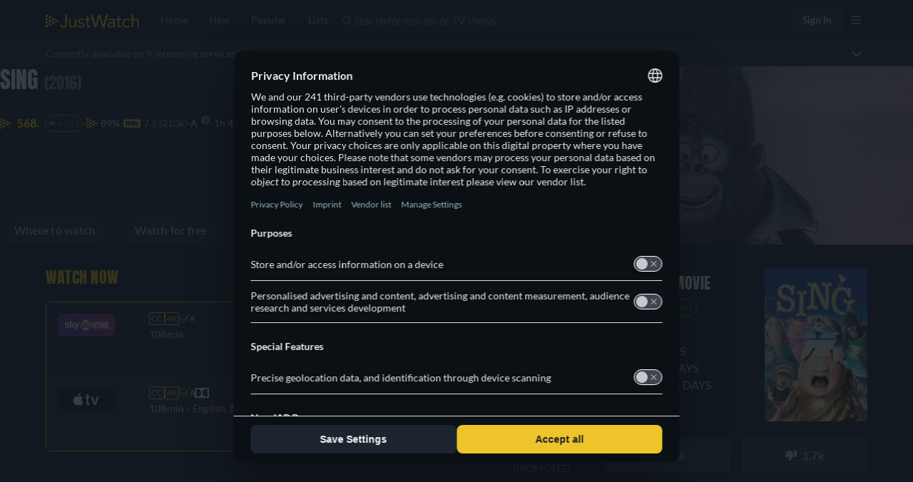

--- FILE ---
content_type: text/javascript
request_url: https://www.justwatch.com/appassets/js/1768845596599_runtime.8892c040.js
body_size: 4299
content:
!function(e){function c(c){for(var n,r,o=c[0],l=c[1],i=c[2],u=0,b=[];u<o.length;u++)r=o[u],Object.prototype.hasOwnProperty.call(t,r)&&t[r]&&b.push(t[r][0]),t[r]=0;for(n in l)Object.prototype.hasOwnProperty.call(l,n)&&(e[n]=l[n]);for(s&&s(c);b.length;)b.shift()();return d.push.apply(d,i||[]),a()}function a(){for(var e,c=0;c<d.length;c++){for(var a=d[c],n=!0,o=1;o<a.length;o++){var l=a[o];0!==t[l]&&(n=!1)}n&&(d.splice(c--,1),e=r(r.s=a[0]))}return e}var n={},t={runtime:0},d=[];function r(c){if(n[c])return n[c].exports;var a=n[c]={i:c,l:!1,exports:{}};return e[c].call(a.exports,a,a.exports,r),a.l=!0,a.exports}r.e=function(e){var c=[],a=t[e];if(0!==a)if(a)c.push(a[2]);else{var n=new Promise((function(c,n){a=t[e]=[c,n]}));c.push(a[2]=n);var d,o=document.createElement("script");o.charset="utf-8",o.timeout=120,r.nc&&o.setAttribute("nonce",r.nc),o.src=function(e){return r.p+"appassets/js/1768845596599_"+({"account-modal":"account-modal","ap-news":"ap-news","app-download-modal":"app-download-modal","cancel-pro-modal":"cancel-pro-modal",detail:"detail",popular:"popular",search:"search","text-recommendation-modal":"text-recommendation-modal","trailer-modal":"trailer-modal",editorial:"editorial","filter-bar":"filter-bar",collegesmostsuperbowlplayers:"collegesmostsuperbowlplayers","country-list":"country-list","country-selection-modal":"country-selection-modal","default-footer":"default-footer","european-banner-footer":"european-banner-footer",expansionseasonmls:"expansionseasonmls","freemium-filter-badge":"freemium-filter-badge","global-press~statistics-page":"global-press~statistics-page","global-press":"global-press",home:"home","language-list":"language-list","language-selection-modal":"language-selection-modal","login-manager-modal":"login-manager-modal","login-message-modal":"login-message-modal","low-priority-components":"low-priority-components","lp-plot-recommender":"lp-plot-recommender","lp-streamgreen":"lp-streamgreen","lp-subscriber-form":"lp-subscriber-form","mark-as-seen":"mark-as-seen",nbaplayoffs:"nbaplayoffs",new:"new",JWTVLP:"JWTVLP","streaming-charts":"streaming-charts",userprofile:"userprofile","statistics-page":"statistics-page","npm.sentry":"npm.sentry","npm.sentry-internal":"npm.sentry-internal","npm.videojs":"npm.videojs","npm.xmldom":"npm.xmldom","npm.video.js":"npm.video.js","npm.videojs-ima":"npm.videojs-ima","npm.mpd-parser":"npm.mpd-parser","videojs-player":"videojs-player","premium-filters":"premium-filters","pro-modal":"pro-modal","provider-selection-modal":"provider-selection-modal","refresh-token":"refresh-token","rent-signin":"rent-signin","search-suggester-results":"search-suggester-results","settings-modal":"settings-modal",static:"static",talent:"talent","text-recommendation-funnel-modal":"text-recommendation-funnel-modal","title-list":"title-list","tv-registration":"tv-registration",upcoming:"upcoming","vfm-css":"vfm-css",watchlist:"watchlist","youtube-player":"youtube-player","password-rest":"password-rest","impression-pixel":"impression-pixel","npm.bitmovin-player-ui":"npm.bitmovin-player-ui","npm.bitmovin-player":"npm.bitmovin-player","npm.bitmovin-analytics":"npm.bitmovin-analytics","bitmovin-player":"bitmovin-player","dailymotion-player":"dailymotion-player","plex-player":"plex-player","title-card-pricechange":"title-card-pricechange","videobuster-player":"videobuster-player","content-header-person":"content-header-person","filter-bar-seo":"filter-bar-seo","jwtv-popular-trending-titles":"jwtv-popular-trending-titles","title-list-options-seo":"title-list-options-seo","timeline-empty-state":"timeline-empty-state","polyfills-core-js":"polyfills-core-js","polyfills-dom":"polyfills-dom","consent-banner":"consent-banner","npm.d3":"npm.d3","consent-overlay":"consent-overlay","filter-menu":"filter-menu","mobile-banner":"mobile-banner","verify-email-banner":"verify-email-banner","stream-green-results":"stream-green-results","fallback-titles":"fallback-titles","new-page-switcher":"new-page-switcher","new-page-switcher-seo":"new-page-switcher-seo","npm.videojs-contrib-ads":"npm.videojs-contrib-ads","title-list-card":"title-list-card","title-list-row":"title-list-row","title-list-grid":"title-list-grid","tv-show-tracking-list":"tv-show-tracking-list",collections:"collections","empty-list-slider":"empty-list-slider","followed-lists":"followed-lists","public-list-details":"public-list-details","recommended-lists":"recommended-lists","npm.firebaseui":"npm.firebaseui",firebaseui:"firebaseui","custom-list-details":"custom-list-details","custom-lists":"custom-lists","backdrop-carousel":"backdrop-carousel","backdrop-trailer":"backdrop-trailer"}[e]||e)+"."+{"account-modal":"03928046","ap-news":"41e763b8","app-download-modal":"126594f0","cancel-pro-modal":"e8b8b32d","chunk-1788fc9c":"e1fcb088","chunk-3b35a400":"5f6bfe7d","chunk-5831d46c":"6f0c599e",detail:"e5c0cc61","chunk-1f4b13d5":"cc74ef59",popular:"131bc87b",search:"18b31df5","text-recommendation-modal":"ca57ae25","trailer-modal":"476b1f0a","chunk-1fd56053":"508f8f2f","chunk-2d0b8a83":"32e589df","chunk-2d0c9573":"f93a2f79","chunk-2d21061a":"8cd84740","chunk-6eb01ed0":"5d70a545",editorial:"f163eec5","chunk-3ccbaa5e":"0be11b07","filter-bar":"8fd4c522","chunk-5896289e":"0b8255f2","chunk-5d2cc33d":"22c645bd","chunk-683e11e1":"bf8e77aa","chunk-2c1e5dd2":"f45f1238","chunk-6bf2490a":"f2762b8d","chunk-f95e509a":"a90e6adb","chunk-344d41e7":"33b78ace","chunk-29c0ecac":"08482cab","chunk-646e8068":"a4a5618b","chunk-281393e0":"9bcd256c","chunk-445139a4":"46195091","chunk-427b25f2":"f8fe1889","chunk-6ab7a683":"b3b891cc","chunk-be79db42":"d348efb4",collegesmostsuperbowlplayers:"491fc9aa","country-list":"8ecbd722","country-selection-modal":"ce1727e7","default-footer":"171fe0ff","european-banner-footer":"20030e50",expansionseasonmls:"5ae6f38c","freemium-filter-badge":"c98e01ac","global-press~statistics-page":"53f3daab","global-press":"fac9a44f",home:"0d2f9665","language-list":"01801ac4","language-selection-modal":"1c70ae7d","login-manager-modal":"3057109e","login-message-modal":"4b65ae23","low-priority-components":"c10277dc","lp-plot-recommender":"5053102c","lp-streamgreen":"f0ba8f92","lp-subscriber-form":"65ceb02e","mark-as-seen":"5cc4553e",nbaplayoffs:"b74f9855",new:"8ccc7653","chunk-904a7c1a":"cbeebb78","chunk-76494af9":"bf799aca",JWTVLP:"ad3eeefa","streaming-charts":"7c39490c",userprofile:"26a0c560","statistics-page":"c27f5f31","npm.sentry":"7ab7f5b8","npm.sentry-internal":"c375fb56","npm.videojs":"49bebd42","npm.xmldom":"460c41e6","npm.video.js":"4d1565f2","npm.videojs-ima":"51f5e5ba","npm.mpd-parser":"c8ff76e1","videojs-player":"535e55d3","premium-filters":"5c01acba","pro-modal":"74ebc3d3","provider-selection-modal":"fc2c26ea","refresh-token":"4db796e0","rent-signin":"db666aac","search-suggester-results":"38471d88","settings-modal":"18122e21",static:"bce01b36",talent:"2019d52b","text-recommendation-funnel-modal":"c1266b99","title-list":"9be52c4a","tv-registration":"185e9bb8",upcoming:"2b261552","vfm-css":"85af3f81",watchlist:"c5e4a541","youtube-player":"a42a5a9d","chunk-769e4cdc":"8832a082","password-rest":"00de64a2","chunk-0df0ee42":"ad64c46b","chunk-207d95a7":"18c37adc","chunk-49fb07aa":"625798ae","chunk-a216c086":"c70e38cf","chunk-a928f66c":"a4abef4e","impression-pixel":"7ab2cc4c","npm.bitmovin-player-ui":"e36ab9b5","npm.bitmovin-player":"87fc0b50","npm.bitmovin-analytics":"7371e12c","bitmovin-player":"a3c5a669","chunk-0108983c":"41524c19","chunk-08639ffe":"26574419","chunk-05cec4c3":"27dd26f3","chunk-3de2acb5":"8efa82d6","chunk-0feb85e8":"bb871a93","chunk-134d24e0":"fdc2ef95","chunk-14ed150a":"74e4b21d","chunk-1c3a4331":"220f9985","chunk-16ddc543":"1bb82e70","chunk-26becc11":"9f25c0dc","chunk-2b2a9044":"55a97e9c","chunk-2d0c7941":"7bf16407","chunk-2d0e4a9d":"5dc080a7","chunk-2d22c671":"b816fe4d","chunk-38b6c726":"ee3bf54e","chunk-3ac6235e":"2d23d707","chunk-3af22745":"8521d269","chunk-3e6d9158":"0953367c","chunk-4005a5fe":"cc7bc47a","chunk-41d310a1":"b7e1ab92","chunk-5d7b72b0":"9814e91f","chunk-5e8f9bb7":"10b5b2c9","chunk-6356a3f8":"8e1a2c44","chunk-66e864dc":"ca2c4344","chunk-6a964dca":"c83ad727","chunk-721ceba6":"d296ca98","chunk-7255f88e":"23a36170","chunk-74707c21":"88f8eb15","chunk-7b161c63":"6c2e5c94","chunk-7b4c8998":"8988f95a","chunk-9137d3a4":"c04a59aa","chunk-9291b4c2":"7c5cb964","chunk-98660afc":"336728ae","chunk-9a3e1766":"7b1a6bfa","chunk-a8a2939a":"2c19e161","chunk-b5f7cf36":"4dfd5cca","chunk-e38936d2":"6f67e176","chunk-e40b877c":"819bbd15","chunk-e86c4394":"a8772ed7","chunk-eb5b5a9a":"e39ca2cd","chunk-ecd2a956":"01596d68","dailymotion-player":"3e47dc0a","chunk-6c65c9ff":"c4558998","plex-player":"014dfed4","title-card-pricechange":"3e25b39e","videobuster-player":"98323153","chunk-42e82f8c":"61b1cc02","chunk-634c76f4":"23b10807","content-header-person":"3bd1dc47","filter-bar-seo":"eb4b5e6f","jwtv-popular-trending-titles":"c33dc0bb","title-list-options-seo":"a91d9e73","chunk-05502a6a":"c884fdb2","chunk-2d0d09c7":"cc6d5258","timeline-empty-state":"44d13e43","chunk-47269aca":"a7473950","chunk-02c995b5":"22292df6","chunk-09155df3":"440767bd","chunk-09162720":"8fe83857","chunk-097e0872":"329b2191","chunk-0e93a01c":"7e7fc70d","chunk-106fab1a":"5b5944b2","chunk-1bff95de":"aea036f5","chunk-1dbc15a2":"bc529c08","chunk-25d83ca8":"2ee34550","chunk-2d0a463b":"eed0a0cb","chunk-2d0c073f":"f37dff8e","chunk-2d0d43da":"bc83e916","chunk-2d0da04a":"2fa33f05","chunk-2d0e5812":"491dbc1d","chunk-2d217e6a":"a7c3799e","chunk-2d218068":"7224ebff","chunk-2d21da73":"07c5c801","chunk-2d2304d2":"c68ba7c2","chunk-2d237b00":"c62dcefb","chunk-30dd9750":"bf9d7c5d","chunk-37f2300e":"46652ea0","chunk-3ed29de3":"bb8c0d60","chunk-41c0f7a4":"aa730124","chunk-462c869e":"b5741dee","chunk-47245a33":"473a9eea","chunk-4739acd0":"fe3eb872","chunk-485adc83":"049f95fc","chunk-53b1137a":"f1b1e22e","chunk-541ea42d":"f257a9a7","chunk-54bbd082":"b728831f","chunk-59d4c87c":"81c21c5c","chunk-5a8ac886":"f04e0b99","chunk-5ff96a24":"f550ba9c","chunk-62be3600":"176903f8","chunk-69eb8776":"9c576920","chunk-6d375f34":"332174d2","chunk-7548ca2d":"b6b19fba","chunk-7704fff8":"37b167ac","chunk-79f1dac7":"91d30ff3","chunk-858cd918":"6a5baeb5","chunk-8bb7f81e":"63bfca5b","chunk-a9395c36":"5b3e6d14","chunk-d0e8aa0a":"5a16483e","chunk-d8413eac":"d4f0c673","chunk-e5275ddc":"0e51c2ce","chunk-eaa2b130":"4df4a62a","polyfills-core-js":"af440e1d","polyfills-dom":"fb420724","chunk-2c3cbdd3":"c767fc6a","chunk-6e85bc22":"bae7d4a1","chunk-743d6cb6":"01f8dbd5","chunk-068f8a2f":"7b43bb8f","chunk-57ac04a1":"a776d4a2","consent-banner":"2abfe8ac","npm.d3":"9190c867","chunk-65796013":"9f049176","chunk-53da56a2":"541d7a49","chunk-213d3dad":"e019903a","chunk-4748f79c":"b413788b","chunk-4a441076":"244f02f3","chunk-1891b03c":"f10010ce","chunk-2d0b2365":"54e1f577","consent-overlay":"43ea09f8","filter-menu":"841d0b1c","mobile-banner":"a353d6da","verify-email-banner":"1f0294c7","chunk-49ac3760":"c9c21c91","chunk-61e8926c":"deaea5b7","stream-green-results":"3af85b31","chunk-5acfcafd":"737096be","chunk-130e36b0":"da7798d2","chunk-1e5bed0d":"ac8579e4","chunk-84620e26":"6a783b8e","fallback-titles":"056bd3df","new-page-switcher":"e9264e3e","new-page-switcher-seo":"6f1c1d41","chunk-65a73650":"1be47e62","chunk-9e32c180":"b072f8a4","npm.videojs-contrib-ads":"ecfa5f84","chunk-f55d1678":"ed0d0960","chunk-2d0c5005":"9496cbbe","chunk-37235686":"cc0a30e6","chunk-413c3204":"466760a1","chunk-43c4c504":"13fcf1d8","chunk-f185636c":"956f5752","title-list-card":"5ad85e75","title-list-row":"0b83b4fa","title-list-grid":"3f1d5156","chunk-150961d2":"38ae40f5","chunk-75252b79":"8dbc4fce","chunk-80f3176c":"0ee1cada","chunk-d1eedc3a":"a6d8dd05","chunk-2028e891":"8d99c285","tv-show-tracking-list":"626016f7",collections:"6b3e17f0","empty-list-slider":"3afaa12d","followed-lists":"c7b77b28","public-list-details":"700fff75","recommended-lists":"789f60e6","npm.firebaseui":"513ea221",firebaseui:"92d59704","chunk-135ddf2b":"57b334a8","chunk-76eeadd4":"a58faba5","chunk-81bcbf4e":"379bac81","chunk-2319cc1d":"5033c227","chunk-045788f9":"161e4b78","chunk-0ba702e4":"f0c41ae0","chunk-1297b732":"c13c7214","chunk-149b76a2":"d84a76b2","chunk-14e0c53a":"2f2a899f","chunk-1502d568":"f646b526","chunk-207d7879":"3c180655","chunk-2d0e9602":"b5d0c062","chunk-2fbafb4a":"0afd82a5","chunk-3750ba2e":"2774fcf4","chunk-4032152a":"325a2ee8","chunk-43200d97":"04c8cac0","chunk-54d71f30":"eb945a52","chunk-54df6a0a":"ab0212a4","chunk-6381e5cc":"1fd9f144","chunk-7f7e5f1a":"cda2b26c","chunk-898d033e":"30e1de1c","chunk-90626b6a":"669e1a8d","chunk-a4092ea4":"5925e3ac","chunk-bcd1d1ea":"ad09f139","chunk-be8dbb10":"2e603ef7","chunk-d0caceb8":"a075c2da","chunk-41db8de8":"ed596dc7","chunk-eb6b1402":"e4b23303","chunk-0773ff70":"913aef17","chunk-0824aeed":"b3080b14","chunk-157b9d6a":"93656b97","chunk-49100774":"62f740f6","chunk-7b73af00":"ea757096","chunk-0aee1d8c":"ea9b0bc9","chunk-239989b2":"ff9795ba","chunk-7730671e":"daf21699","chunk-2d2073d6":"8ce6bd4a","chunk-2d0b33e3":"8d2d725b","chunk-2d0b9280":"89a2b9fa","chunk-2d0baac9":"0fa74803","chunk-2d2376e6":"0f5d965f","chunk-77130bc8":"ca775f74","chunk-9bd5cdd0":"3c26e044","chunk-821d69ca":"ae38bf0a","custom-list-details":"7ecfb923","custom-lists":"da56cbd5","backdrop-carousel":"9f66f794","backdrop-trailer":"d4ac339d","chunk-18bc4856":"25bdc9ad","chunk-d595467a":"c9fbdb54"}[e]+".js"}(e);var l=new Error;d=function(c){o.onerror=o.onload=null,clearTimeout(i);var a=t[e];if(0!==a){if(a){var n=c&&("load"===c.type?"missing":c.type),d=c&&c.target&&c.target.src;l.message="Loading chunk "+e+" failed.\n("+n+": "+d+")",l.name="ChunkLoadError",l.type=n,l.request=d,a[1](l)}t[e]=void 0}};var i=setTimeout((function(){d({type:"timeout",target:o})}),12e4);o.onerror=o.onload=d,document.head.appendChild(o)}return Promise.all(c)},r.m=e,r.c=n,r.d=function(e,c,a){r.o(e,c)||Object.defineProperty(e,c,{enumerable:!0,get:a})},r.r=function(e){"undefined"!=typeof Symbol&&Symbol.toStringTag&&Object.defineProperty(e,Symbol.toStringTag,{value:"Module"}),Object.defineProperty(e,"__esModule",{value:!0})},r.t=function(e,c){if(1&c&&(e=r(e)),8&c)return e;if(4&c&&"object"==typeof e&&e&&e.__esModule)return e;var a=Object.create(null);if(r.r(a),Object.defineProperty(a,"default",{enumerable:!0,value:e}),2&c&&"string"!=typeof e)for(var n in e)r.d(a,n,function(c){return e[c]}.bind(null,n));return a},r.n=function(e){var c=e&&e.__esModule?function(){return e.default}:function(){return e};return r.d(c,"a",c),c},r.o=function(e,c){return Object.prototype.hasOwnProperty.call(e,c)},r.p="/",r.oe=function(e){throw console.error(e),e};var o=window.webpackJsonp=window.webpackJsonp||[],l=o.push.bind(o);o.push=c,o=o.slice();for(var i=0;i<o.length;i++)c(o[i]);var s=l;a()}([]);
//# sourceMappingURL=1768845596599_runtime.8892c040.js.map

--- FILE ---
content_type: text/javascript
request_url: https://www.justwatch.com/appassets/js/1768845596599_chunk-41d310a1.b7e1ab92.js
body_size: 1794
content:
(window.webpackJsonp=window.webpackJsonp||[]).push([["chunk-41d310a1"],{1379:function(e,o,a){"use strict";a("4db0")},1543:function(e,o,a){(o=a("24fb")(!1)).push([e.i,".buybox-info-modal[data-v-3534731a]{width:100%}.buybox-info-modal p[data-v-3534731a]{margin:16px 0}.buybox-info-modal__row[data-v-3534731a]{display:flex;justify-content:space-between;align-items:center;border-top:1px solid #6f7d90}.buybox-info-modal__row[data-v-3534731a]:is(:last-child){border-bottom:1px solid #6f7d90}.buybox-info-modal__row__cell[data-v-3534731a],.buybox-info-modal__row__head[data-v-3534731a]{color:#fff;font-size:16px;line-height:24px;letter-spacing:.24px}.buybox-info-modal__row__head[data-v-3534731a]{margin-inline-end:8px}.buybox-info-modal__row__cell[data-v-3534731a]{max-width:75%;text-align:right}.modal-small p[data-v-3534731a]{margin:8px 0}.modal-small__cell[data-v-3534731a],.modal-small__head[data-v-3534731a]{font-size:12px;line-height:14px}.buybox-info-modal-wrapper[data-v-3534731a]{display:none}.buybox-info-modal-wrapper-visible[data-v-3534731a]{display:block}",""]),e.exports=o},"4db0":function(e,o,a){var t=a("1543");t.__esModule&&(t=t.default),"string"==typeof t&&(t=[[e.i,t,""]]),t.locals&&(e.exports=t.locals);(0,a("499e").default)("6e49efb6",t,!0,{sourceMap:!1,shadowMode:!1})},"606a":function(e,o,a){"use strict";a.r(o);var t=a("2b0e"),l=a("76f1"),i=a("f058"),n=a("9c11"),_=Object(t.defineComponent)({__name:"BuyBoxInfoModal",props:{title:null,offer:null,seasonNumber:null,episodeNumber:null,displayBuyBoxInfoModal:{type:Boolean}},emits:["close"],setup(e,{emit:o}){const _=e,{t:s,tc:r}=Object(i.b)(),{country:u,language:d}=Object(n.f)(),f={DOLBY_VISION:"Dolby Vision",HDR:"HDR",HDR10:"HDR10",HDR10_PLUS:"HDR10+"},c={DOLBY_5_POINT_1:"Dolby 5.1",DOLBY_ATMOS:"Dolby Atmos",_5_POINT_1:"Generic 5.1"},b=Object(t.computed)(()=>{var e,o;return"bundleClearName"in _.offer&&null!==(e=_.offer)&&void 0!==e&&e.bundleClearName?_.offer.bundleClearName:null===(o=_.offer)||void 0===o||null===(o=o.package)||void 0===o?void 0:o.clearName}),p=Object(t.computed)(()=>{if(_.seasonNumber&&_.episodeNumber)return`${_.title.content.title} - ${s("WEBAPP_SEASON_X_EPISODE_Y",{season:_.seasonNumber,episode:_.episodeNumber})}`;return"Season"===_.title.__typename&&!!_.title.show?`${_.title.show.content.title} - ${_.title.content.title}`:_.title.content.title}),v=Object(t.computed)(()=>"UpcomingRelease"===_.offer.__typename?"THEATRICAL"===_.offer.releaseType:_.offer.monetizationType===l.n.Cinema),m=Object(t.computed)(()=>{if("Offer"===_.offer.__typename){if(_.offer.presentationType===l.v.Dvd)return s("WEBAPP_MORE_INFO_DVD",{title:p.value,provider:b.value});if(_.offer.presentationType===l.v.Bluray)return s("WEBAPP_MORE_INFO_BLURAY",{title:p.value,provider:b.value})}return v.value?s("WEBAPP_MORE_INFO_TITLE_ON_CINEMA_PROVIDER",{titleName:p.value,provider:b.value}):s("WEBAPP_MORE_INFO_TITLE_ON_PROVIDER",{title:p.value,provider:b.value})}),y=Object(t.computed)(()=>{var e;if("Offer"!==_.offer.__typename)return"";const o=new Date(null==_||null===(e=_.offer)||void 0===e?void 0:e.availableTo);if(!(o>new Date))return!1;const a=`${d.value}-${u.value}`;return o.toLocaleDateString(a)}),x=Object(t.computed)(()=>_.title.content.runtime?_.title.content.runtime+"min":null),g=Object(t.computed)(()=>"Season"!==_.title.__typename&&_.title.content.ageCertification?_.title.content.ageCertification:null),O=Object(t.computed)(()=>{var e;if("Offer"!==_.offer.__typename)return"";switch(null==_||null===(e=_.offer)||void 0===e?void 0:e.presentationType){case l.v.Sd:return"SD";case l.v.Hd:return"HD";case l.v["4K"]:return"4K";case l.v.Dvd:return"SD";case l.v.Bluray:return"HD";case l.v.Bluray_4K:return"4K UHD ";default:return""}}),w=Object(t.computed)(()=>{var e;return"Offer"===_.offer.__typename?P(null===(e=_.offer)||void 0===e?void 0:e.audioLanguages):""}),h=Object(t.computed)(()=>{var e;return"Offer"===_.offer.__typename?P(null==_||null===(e=_.offer)||void 0===e?void 0:e.subtitleLanguages):""}),C=Object(t.computed)(()=>{var e;return"Offer"===_.offer.__typename?null===(e=_.offer)||void 0===e?void 0:e.videoTechnology.map(e=>f[e]).join(", "):""}),A=Object(t.computed)(()=>{var e;return"Offer"===_.offer.__typename?null===(e=_.offer)||void 0===e?void 0:e.audioTechnology.map(e=>c[e]).join(", "):""}),B=Object(t.computed)(()=>y.value||x.value||g.value||O.value||w.value||h.value||C.value||A.value),E=Object(t.computed)(()=>"Offer"===_.offer.__typename&&[l.v.Dvd,l.v.Bluray,l.v.Bluray_4K].includes(_.offer.presentationType));function P(e){return e.map(e=>r("WEBAPP_LANGUAGE_"+e.toUpperCase())).filter(e=>!e.startsWith("WEBAPP_LANGUAGE_")).join(", ")}return{__sfc:!0,BaseModalNew:()=>Promise.resolve().then(a.bind(null,"e936")),t:s,tc:r,country:u,language:d,props:_,emit:o,videoTechnologyMapping:f,audioTechnologyMapping:c,providerName:b,titleName:p,isCinema:v,heading:m,availableUntil:y,runtimeMins:x,ageRating:g,streamQuality:O,audioLanguages:w,subtitleLanguages:h,videoTechnology:C,audioTechnology:A,hasInfo:B,isDvdBluRayOffer:E,languageArrayToString:P}}}),s=(a("1379"),a("2877")),r=Object(s.a)(_,(function(){var e=this,o=e._self._c,a=e._self._setupProxy;return a.hasInfo?o("div",{staticClass:"buybox-info-modal-wrapper",class:{"buybox-info-modal-wrapper-visible":e.displayBuyBoxInfoModal}},[o(a.BaseModalNew,{attrs:{disableTeleport:!e.displayBuyBoxInfoModal},on:{close:function(e){return a.emit("close",e)}},scopedSlots:e._u([{key:"title",fn:function(){return[e._v(e._s(a.heading))]},proxy:!0}],null,!1,3415973528)},[o("div",{staticClass:"buybox-info-modal"},[a.availableUntil?o("div",{staticClass:"buybox-info-modal__row"},[o("p",{staticClass:"buybox-info-modal__row__head"},[e._v(e._s(e.$tc("WEBAPP_AVAIL_UNTIL")))]),o("p",{staticClass:"buybox-info-modal__row__cell"},[e._v(e._s(a.availableUntil))])]):e._e(),a.runtimeMins?o("div",{staticClass:"buybox-info-modal__row"},[o("p",{staticClass:"buybox-info-modal__row__head"},[e._v(e._s(e.$tc("WEBAPP_RUNTIME")))]),o("p",{staticClass:"buybox-info-modal__row__cell"},[e._v(e._s(a.runtimeMins))])]):e._e(),a.ageRating&&!a.isDvdBluRayOffer?o("div",{staticClass:"buybox-info-modal__row"},[o("p",{staticClass:"buybox-info-modal__row__head"},[e._v(e._s(e.$tc("WEBAPP_AGERATING")))]),o("p",{staticClass:"buybox-info-modal__row__cell"},[e._v(e._s(a.ageRating))])]):e._e(),a.streamQuality?o("div",{staticClass:"buybox-info-modal__row"},[o("p",{staticClass:"buybox-info-modal__row__head"},[e._v(e._s(e.$tc("WEBAPP_QUALITY")))]),o("p",{staticClass:"buybox-info-modal__row__cell"},[e._v(e._s(a.streamQuality))])]):e._e(),a.audioLanguages?o("div",{staticClass:"buybox-info-modal__row"},[o("p",{staticClass:"buybox-info-modal__row__head"},[e._v(e._s(e.$tc("WEBAPP_AUDIO_LANGUAGES")))]),o("p",{staticClass:"buybox-info-modal__row__cell"},[e._v(e._s(a.audioLanguages))])]):e._e(),a.subtitleLanguages?o("div",{staticClass:"buybox-info-modal__row"},[o("p",{staticClass:"buybox-info-modal__row__head"},[e._v(e._s(e.$tc("WEBAPP_SUBTITLE_LANGUAGES")))]),o("p",{staticClass:"buybox-info-modal__row__cell"},[e._v(e._s(a.subtitleLanguages))])]):e._e(),a.audioTechnology?o("div",{staticClass:"buybox-info-modal__row"},[o("p",{staticClass:"buybox-info-modal__row__head"},[e._v(e._s(e.$tc("WEBAPP_AUDIO_TECHNOLOGY")))]),o("p",{staticClass:"buybox-info-modal__row__cell"},[e._v(e._s(a.audioTechnology))])]):e._e(),a.videoTechnology?o("div",{staticClass:"buybox-info-modal__row"},[o("p",{staticClass:"buybox-info-modal__row__head"},[e._v(e._s(e.$tc("WEBAPP_VIDEO_TECHNOLOGY")))]),o("p",{staticClass:"buybox-info-modal__row__cell"},[e._v(e._s(a.videoTechnology))])]):e._e()])])],1):e._e()}),[],!1,null,"3534731a",null);o.default=r.exports}}]);
//# sourceMappingURL=1768845596599_chunk-41d310a1.b7e1ab92.js.map

--- FILE ---
content_type: text/javascript
request_url: https://www.justwatch.com/appassets/js/1768845596599_npm.sentry-internal.c375fb56.js
body_size: 52444
content:
(window.webpackJsonp=window.webpackJsonp||[]).push([["npm.sentry-internal"],{"0542":function(t,e,n){"use strict";n.d(e,"a",(function(){return i})),n.d(e,"b",(function(){return s}));var r=n("6cd5");function s(){return Object(r.a)()}function i(){return Object(r.a)().substring(16)}},"0942":function(t,e,n){"use strict";n.d(e,"a",(function(){return c})),n.d(e,"b",(function(){return u})),n.d(e,"c",(function(){return l}));var r=n("0f4a"),s=n("c61a"),i=n("642b");const o={},a={};function c(t,e){o[t]=o[t]||[],o[t].push(e)}function u(t,e){if(!a[t]){a[t]=!0;try{e()}catch(e){r.a&&s.b.error("Error while instrumenting "+t,e)}}}function l(t,e){const n=t&&o[t];if(n)for(const o of n)try{o(e)}catch(e){r.a&&s.b.error(`Error while triggering instrumentation handler.\nType: ${t}\nName: ${Object(i.a)(o)}\nError:`,e)}}},"0f4a":function(t,e,n){"use strict";n.d(e,"a",(function(){return r}));const r="undefined"==typeof __SENTRY_DEBUG__||__SENTRY_DEBUG__},1452:function(t,e,n){"use strict";n.d(e,"a",(function(){return l})),n.d(e,"b",(function(){return s})),n.d(e,"c",(function(){return u})),n.d(e,"d",(function(){return f})),n.d(e,"e",(function(){return c})),n.d(e,"f",(function(){return a})),n.d(e,"g",(function(){return d})),n.d(e,"h",(function(){return o})),n.d(e,"i",(function(){return h})),n.d(e,"j",(function(){return p})),n.d(e,"k",(function(){return m}));const r=Object.prototype.toString;function s(t){switch(r.call(t)){case"[object Error]":case"[object Exception]":case"[object DOMException]":case"[object WebAssembly.Exception]":return!0;default:return f(t,Error)}}function i(t,e){return r.call(t)===`[object ${e}]`}function o(t){return i(t,"String")}function a(t){return null===t||function(t){return"object"==typeof t&&null!==t&&"__sentry_template_string__"in t&&"__sentry_template_values__"in t}(t)||"object"!=typeof t&&"function"!=typeof t}function c(t){return i(t,"Object")}function u(t){return"undefined"!=typeof Event&&f(t,Event)}function l(t){return"undefined"!=typeof Element&&f(t,Element)}function d(t){return i(t,"RegExp")}function p(t){return Boolean(t&&t.then&&"function"==typeof t.then)}function h(t){return c(t)&&"nativeEvent"in t&&"preventDefault"in t&&"stopPropagation"in t}function f(t,e){try{return t instanceof e}catch(t){return!1}}function m(t){return!("object"!=typeof t||null===t||!t.__isVue&&!t._isVue)}},2628:function(t,e,n){"use strict";function r(t){let e=void 0,n=t[0],r=1;for(;r<t.length;){const s=t[r],i=t[r+1];if(r+=2,("optionalAccess"===s||"optionalCall"===s)&&null==n)return;"access"===s||"optionalAccess"===s?(e=n,n=i(n)):"call"!==s&&"optionalCall"!==s||(n=i((...t)=>n.call(e,...t)),e=void 0)}return n}n.d(e,"a",(function(){return Es})),n.d(e,"b",(function(){return vs}));var s=n("2f6a"),i=n("98cb"),o=n("d2cf"),a=n("5f05");function c(){return Date.now()/1e3}const u=function(){const{performance:t}=s.a;if(!t||!t.now)return c;const e=Date.now()-t.now(),n=null==t.timeOrigin?e:t.timeOrigin;return()=>(n+t.now())/1e3}();let l;const d=(()=>{const{performance:t}=s.a;if(!t||!t.now)return void(l="none");const e=t.now(),n=Date.now(),r=t.timeOrigin?Math.abs(t.timeOrigin+e-n):36e5,i=r<36e5,o=t.timing&&t.timing.navigationStart,a="number"==typeof o?Math.abs(o+e-n):36e5;return i||a<36e5?r<=a?(l="timeOrigin",t.timeOrigin):(l="navigationStart",o):(l="dateNow",n)})();var p=n("d8df");function h(){return f(s.a),s.a}function f(t){const e=t.__SENTRY__=t.__SENTRY__||{};return e.version=e.version||p.a,e[p.a]=e[p.a]||{}}var m=n("9441");function g(){const t=s.a,e=t.crypto||t.msCrypto;let n=()=>16*Math.random();try{if(e&&e.randomUUID)return e.randomUUID().replace(/-/g,"");e&&e.getRandomValues&&(n=()=>{const t=new Uint8Array(1);return e.getRandomValues(t),t[0]})}catch(t){}return([1e7]+1e3+4e3+8e3+1e11).replace(/[018]/g,t=>(t^(15&n())>>t/4).toString(16))}function y(t){return t.exception&&t.exception.values?t.exception.values[0]:void 0}function b(t,e={}){if(e.user&&(!t.ipAddress&&e.user.ip_address&&(t.ipAddress=e.user.ip_address),t.did||e.did||(t.did=e.user.id||e.user.email||e.user.username)),t.timestamp=e.timestamp||u(),e.abnormal_mechanism&&(t.abnormal_mechanism=e.abnormal_mechanism),e.ignoreDuration&&(t.ignoreDuration=e.ignoreDuration),e.sid&&(t.sid=32===e.sid.length?e.sid:g()),void 0!==e.init&&(t.init=e.init),!t.did&&e.did&&(t.did=""+e.did),"number"==typeof e.started&&(t.started=e.started),t.ignoreDuration)t.duration=void 0;else if("number"==typeof e.duration)t.duration=e.duration;else{const e=t.timestamp-t.started;t.duration=e>=0?e:0}e.release&&(t.release=e.release),e.environment&&(t.environment=e.environment),!t.ipAddress&&e.ipAddress&&(t.ipAddress=e.ipAddress),!t.userAgent&&e.userAgent&&(t.userAgent=e.userAgent),"number"==typeof e.errors&&(t.errors=e.errors),e.status&&(t.status=e.status)}var _=n("9a0b"),S=n("ee44");function v(){return g()}function k(){return g().substring(16)}function w(t,e,n=2){if(!e||"object"!=typeof e||n<=0)return e;if(t&&e&&0===Object.keys(e).length)return t;const r={...t};for(const t in e)Object.prototype.hasOwnProperty.call(e,t)&&(r[t]=w(r[t],e[t],n-1));return r}function E(t,e){e?Object(o.a)(t,"_sentrySpan",e):delete t._sentrySpan}function O(t){return t._sentrySpan}class T{constructor(){this._notifyingListeners=!1,this._scopeListeners=[],this._eventProcessors=[],this._breadcrumbs=[],this._attachments=[],this._user={},this._tags={},this._extra={},this._contexts={},this._sdkProcessingMetadata={},this._propagationContext={traceId:v(),spanId:k()}}clone(){const t=new T;return t._breadcrumbs=[...this._breadcrumbs],t._tags={...this._tags},t._extra={...this._extra},t._contexts={...this._contexts},this._contexts.flags&&(t._contexts.flags={values:[...this._contexts.flags.values]}),t._user=this._user,t._level=this._level,t._session=this._session,t._transactionName=this._transactionName,t._fingerprint=this._fingerprint,t._eventProcessors=[...this._eventProcessors],t._requestSession=this._requestSession,t._attachments=[...this._attachments],t._sdkProcessingMetadata={...this._sdkProcessingMetadata},t._propagationContext={...this._propagationContext},t._client=this._client,t._lastEventId=this._lastEventId,E(t,O(this)),t}setClient(t){this._client=t}setLastEventId(t){this._lastEventId=t}getClient(){return this._client}lastEventId(){return this._lastEventId}addScopeListener(t){this._scopeListeners.push(t)}addEventProcessor(t){return this._eventProcessors.push(t),this}setUser(t){return this._user=t||{email:void 0,id:void 0,ip_address:void 0,username:void 0},this._session&&b(this._session,{user:t}),this._notifyScopeListeners(),this}getUser(){return this._user}getRequestSession(){return this._requestSession}setRequestSession(t){return this._requestSession=t,this}setTags(t){return this._tags={...this._tags,...t},this._notifyScopeListeners(),this}setTag(t,e){return this._tags={...this._tags,[t]:e},this._notifyScopeListeners(),this}setExtras(t){return this._extra={...this._extra,...t},this._notifyScopeListeners(),this}setExtra(t,e){return this._extra={...this._extra,[t]:e},this._notifyScopeListeners(),this}setFingerprint(t){return this._fingerprint=t,this._notifyScopeListeners(),this}setLevel(t){return this._level=t,this._notifyScopeListeners(),this}setTransactionName(t){return this._transactionName=t,this._notifyScopeListeners(),this}setContext(t,e){return null===e?delete this._contexts[t]:this._contexts[t]=e,this._notifyScopeListeners(),this}setSession(t){return t?this._session=t:delete this._session,this._notifyScopeListeners(),this}getSession(){return this._session}update(t){if(!t)return this;const e="function"==typeof t?t(this):t,[n,r]=e instanceof x?[e.getScopeData(),e.getRequestSession()]:Object(_.e)(e)?[t,t.requestSession]:[],{tags:s,extra:i,user:o,contexts:a,level:c,fingerprint:u=[],propagationContext:l}=n||{};return this._tags={...this._tags,...s},this._extra={...this._extra,...i},this._contexts={...this._contexts,...a},o&&Object.keys(o).length&&(this._user=o),c&&(this._level=c),u.length&&(this._fingerprint=u),l&&(this._propagationContext=l),r&&(this._requestSession=r),this}clear(){return this._breadcrumbs=[],this._tags={},this._extra={},this._user={},this._contexts={},this._level=void 0,this._transactionName=void 0,this._fingerprint=void 0,this._requestSession=void 0,this._session=void 0,E(this,void 0),this._attachments=[],this.setPropagationContext({traceId:v()}),this._notifyScopeListeners(),this}addBreadcrumb(t,e){const n="number"==typeof e?e:100;if(n<=0)return this;const r={timestamp:c(),...t};return this._breadcrumbs.push(r),this._breadcrumbs.length>n&&(this._breadcrumbs=this._breadcrumbs.slice(-n),this._client&&this._client.recordDroppedEvent("buffer_overflow","log_item")),this._notifyScopeListeners(),this}getLastBreadcrumb(){return this._breadcrumbs[this._breadcrumbs.length-1]}clearBreadcrumbs(){return this._breadcrumbs=[],this._notifyScopeListeners(),this}addAttachment(t){return this._attachments.push(t),this}clearAttachments(){return this._attachments=[],this}getScopeData(){return{breadcrumbs:this._breadcrumbs,attachments:this._attachments,contexts:this._contexts,tags:this._tags,extra:this._extra,user:this._user,level:this._level,fingerprint:this._fingerprint||[],eventProcessors:this._eventProcessors,propagationContext:this._propagationContext,sdkProcessingMetadata:this._sdkProcessingMetadata,transactionName:this._transactionName,span:O(this)}}setSDKProcessingMetadata(t){return this._sdkProcessingMetadata=w(this._sdkProcessingMetadata,t,2),this}setPropagationContext(t){return this._propagationContext={spanId:k(),...t},this}getPropagationContext(){return this._propagationContext}captureException(t,e){const n=e&&e.event_id?e.event_id:g();if(!this._client)return S.b.warn("No client configured on scope - will not capture exception!"),n;const r=new Error("Sentry syntheticException");return this._client.captureException(t,{originalException:t,syntheticException:r,...e,event_id:n},this),n}captureMessage(t,e,n){const r=n&&n.event_id?n.event_id:g();if(!this._client)return S.b.warn("No client configured on scope - will not capture message!"),r;const s=new Error(t);return this._client.captureMessage(t,e,{originalException:t,syntheticException:s,...n,event_id:r},this),r}captureEvent(t,e){const n=e&&e.event_id?e.event_id:g();return this._client?(this._client.captureEvent(t,{...e,event_id:n},this),n):(S.b.warn("No client configured on scope - will not capture event!"),n)}_notifyScopeListeners(){this._notifyingListeners||(this._notifyingListeners=!0,this._scopeListeners.forEach(t=>{t(this)}),this._notifyingListeners=!1)}}const x=T;class I{constructor(t,e){let n,r;n=t||new x,r=e||new x,this._stack=[{scope:n}],this._isolationScope=r}withScope(t){const e=this._pushScope();let n;try{n=t(e)}catch(t){throw this._popScope(),t}return Object(_.j)(n)?n.then(t=>(this._popScope(),t),t=>{throw this._popScope(),t}):(this._popScope(),n)}getClient(){return this.getStackTop().client}getScope(){return this.getStackTop().scope}getIsolationScope(){return this._isolationScope}getStackTop(){return this._stack[this._stack.length-1]}_pushScope(){const t=this.getScope().clone();return this._stack.push({client:this.getClient(),scope:t}),t}_popScope(){return!(this._stack.length<=1)&&!!this._stack.pop()}}function C(){const t=f(h());return t.stack=t.stack||new I(Object(s.b)("defaultCurrentScope",()=>new x),Object(s.b)("defaultIsolationScope",()=>new x))}function M(t){return C().withScope(t)}function j(t,e){const n=C();return n.withScope(()=>(n.getStackTop().scope=t,e(t)))}function R(t){return C().withScope(()=>t(C().getIsolationScope()))}function A(t){const e=f(t);return e.acs?e.acs:{withIsolationScope:R,withScope:M,withSetScope:j,withSetIsolationScope:(t,e)=>R(e),getCurrentScope:()=>C().getScope(),getIsolationScope:()=>C().getIsolationScope()}}function D(){return A(h()).getCurrentScope()}function N(){return A(h()).getIsolationScope()}function L(){return D().getClient()}const P=100;const F="production",B="undefined"==typeof __SENTRY_DEBUG__||__SENTRY_DEBUG__;var U;function z(t){return new $(e=>{e(t)})}!function(t){t[t.PENDING=0]="PENDING";t[t.RESOLVED=1]="RESOLVED";t[t.REJECTED=2]="REJECTED"}(U||(U={}));class ${constructor(t){$.prototype.__init.call(this),$.prototype.__init2.call(this),$.prototype.__init3.call(this),$.prototype.__init4.call(this),this._state=U.PENDING,this._handlers=[];try{t(this._resolve,this._reject)}catch(t){this._reject(t)}}then(t,e){return new $((n,r)=>{this._handlers.push([!1,e=>{if(t)try{n(t(e))}catch(t){r(t)}else n(e)},t=>{if(e)try{n(e(t))}catch(t){r(t)}else r(t)}]),this._executeHandlers()})}catch(t){return this.then(t=>t,t)}finally(t){return new $((e,n)=>{let r,s;return this.then(e=>{s=!1,r=e,t&&t()},e=>{s=!0,r=e,t&&t()}).then(()=>{s?n(r):e(r)})})}__init(){this._resolve=t=>{this._setResult(U.RESOLVED,t)}}__init2(){this._reject=t=>{this._setResult(U.REJECTED,t)}}__init3(){this._setResult=(t,e)=>{this._state===U.PENDING&&(Object(_.j)(e)?e.then(this._resolve,this._reject):(this._state=t,this._value=e,this._executeHandlers()))}}__init4(){this._executeHandlers=()=>{if(this._state===U.PENDING)return;const t=this._handlers.slice();this._handlers=[],t.forEach(t=>{t[0]||(this._state===U.RESOLVED&&t[1](this._value),this._state===U.REJECTED&&t[2](this._value),t[0]=!0)})}}}let W,H,q;function Y(t){const e=s.a._sentryDebugIds;if(!e)return{};const n=Object.keys(e);return q&&n.length===H||(H=n.length,q=n.reduce((n,r)=>{W||(W={});const s=W[r];if(s)n[s[0]]=s[1];else{const s=t(r);for(let t=s.length-1;t>=0;t--){const i=s[t],o=i&&i.filename,a=e[r];if(o&&a){n[o]=a,W[r]=[o,a];break}}}return n},{})),q}n("89f1");const V=/^sentry-/;function G(t){const e=function(t){if(!t||!Object(_.h)(t)&&!Array.isArray(t))return;if(Array.isArray(t))return t.reduce((t,e)=>{const n=J(e);return Object.entries(n).forEach(([e,n])=>{t[e]=n}),t},{});return J(t)}(t);if(!e)return;const n=Object.entries(e).reduce((t,[e,n])=>{if(e.match(V)){t[e.slice("sentry-".length)]=n}return t},{});return Object.keys(n).length>0?n:void 0}function J(t){return t.split(",").map(t=>t.split("=").map(t=>decodeURIComponent(t.trim()))).reduce((t,[e,n])=>(e&&n&&(t[e]=n),t),{})}function K(t){const e=t._sentryMetrics;if(!e)return;const n={};for(const[,[t,r]]of e){(n[t]||(n[t]=[])).push(Object(o.c)(r))}return n}new RegExp("^[ \\t]*([0-9a-f]{32})?-?([0-9a-f]{16})?-?([01])?[ \\t]*$");function X(t){const{spanId:e,traceId:n,isRemote:r}=t.spanContext(),s=r?e:tt(t).parent_span_id,i=r?k():e;return Object(o.c)({parent_span_id:s,span_id:i,trace_id:n})}function Q(t){return"number"==typeof t?Z(t):Array.isArray(t)?t[0]+t[1]/1e9:t instanceof Date?Z(t.getTime()):u()}function Z(t){return t>9999999999?t/1e3:t}function tt(t){if(function(t){return"function"==typeof t.getSpanJSON}(t))return t.getSpanJSON();try{const{spanId:e,traceId:n}=t.spanContext();if(function(t){const e=t;return!!(e.attributes&&e.startTime&&e.name&&e.endTime&&e.status)}(t)){const{attributes:r,startTime:s,name:i,endTime:a,parentSpanId:c,status:u}=t;return Object(o.c)({span_id:e,trace_id:n,data:r,description:i,parent_span_id:c,start_timestamp:Q(s),timestamp:Q(a)||void 0,status:nt(u),op:r["sentry.op"],origin:r["sentry.origin"],_metrics_summary:K(t)})}return{span_id:e,trace_id:n}}catch(t){return{}}}function et(t){const{traceFlags:e}=t.spanContext();return 1===e}function nt(t){if(t&&0!==t.code)return 1===t.code?"ok":t.message||"unknown_error"}function rt(t){return t._sentryRootSpan||t}function st(){const t=A(h());return t.getActiveSpan?t.getActiveSpan():O(D())}function it(t,e){const n=e.getOptions(),{publicKey:r}=e.getDsn()||{},s=Object(o.c)({environment:n.environment||F,release:n.release,public_key:r,trace_id:t});return e.emit("createDsc",s),s}function ot(t){const e=L();if(!e)return{};const n=rt(t),r=n._frozenDsc;if(r)return r;const s=n.spanContext().traceState,i=s&&s.get("sentry.dsc"),o=i&&G(i);if(o)return o;const a=it(t.spanContext().traceId,e),c=tt(n),u=c.data||{},l=u["sentry.sample_rate"];null!=l&&(a.sample_rate=""+l);const d=u["sentry.source"],p=c.description;return"url"!==d&&p&&(a.transaction=p),function(t){if("boolean"==typeof __SENTRY_TRACING__&&!__SENTRY_TRACING__)return!1;const e=L(),n=t||e&&e.getOptions();return!!n&&(n.enableTracing||"tracesSampleRate"in n||"tracesSampler"in n)}()&&(a.sampled=String(et(n))),e.emit("createDsc",a,n),a}function at(t,e){const{fingerprint:n,span:r,breadcrumbs:s,sdkProcessingMetadata:i}=e;!function(t,e){const{extra:n,tags:r,user:s,contexts:i,level:a,transactionName:c}=e,u=Object(o.c)(n);u&&Object.keys(u).length&&(t.extra={...u,...t.extra});const l=Object(o.c)(r);l&&Object.keys(l).length&&(t.tags={...l,...t.tags});const d=Object(o.c)(s);d&&Object.keys(d).length&&(t.user={...d,...t.user});const p=Object(o.c)(i);p&&Object.keys(p).length&&(t.contexts={...p,...t.contexts});a&&(t.level=a);c&&"transaction"!==t.type&&(t.transaction=c)}(t,e),r&&function(t,e){t.contexts={trace:X(e),...t.contexts},t.sdkProcessingMetadata={dynamicSamplingContext:ot(e),...t.sdkProcessingMetadata};const n=tt(rt(e)).description;n&&!t.transaction&&"transaction"===t.type&&(t.transaction=n)}(t,r),function(t,e){t.fingerprint=t.fingerprint?Array.isArray(t.fingerprint)?t.fingerprint:[t.fingerprint]:[],e&&(t.fingerprint=t.fingerprint.concat(e));t.fingerprint&&!t.fingerprint.length&&delete t.fingerprint}(t,n),function(t,e){const n=[...t.breadcrumbs||[],...e];t.breadcrumbs=n.length?n:void 0}(t,s),function(t,e){t.sdkProcessingMetadata={...t.sdkProcessingMetadata,...e}}(t,i)}function ct(t,e){const{extra:n,tags:r,user:s,contexts:i,level:o,sdkProcessingMetadata:a,breadcrumbs:c,fingerprint:u,eventProcessors:l,attachments:d,propagationContext:p,transactionName:h,span:f}=e;ut(t,"extra",n),ut(t,"tags",r),ut(t,"user",s),ut(t,"contexts",i),t.sdkProcessingMetadata=w(t.sdkProcessingMetadata,a,2),o&&(t.level=o),h&&(t.transactionName=h),f&&(t.span=f),c.length&&(t.breadcrumbs=[...t.breadcrumbs,...c]),u.length&&(t.fingerprint=[...t.fingerprint,...u]),l.length&&(t.eventProcessors=[...t.eventProcessors,...l]),d.length&&(t.attachments=[...t.attachments,...d]),t.propagationContext={...t.propagationContext,...p}}function ut(t,e,n){t[e]=w(t[e],n,1)}function lt(t,e,n,r,o,a){const{normalizeDepth:u=3,normalizeMaxBreadth:l=1e3}=t,d={...e,event_id:e.event_id||n.event_id||g(),timestamp:e.timestamp||c()},p=n.integrations||t.integrations.map(t=>t.name);!function(t,e){const{environment:n,release:r,dist:s,maxValueLength:i=250}=e;t.environment=t.environment||n||F,!t.release&&r&&(t.release=r);!t.dist&&s&&(t.dist=s);t.message&&(t.message=Object(m.c)(t.message,i));const o=t.exception&&t.exception.values&&t.exception.values[0];o&&o.value&&(o.value=Object(m.c)(o.value,i));const a=t.request;a&&a.url&&(a.url=Object(m.c)(a.url,i))}(d,t),function(t,e){e.length>0&&(t.sdk=t.sdk||{},t.sdk.integrations=[...t.sdk.integrations||[],...e])}(d,p),o&&o.emit("applyFrameMetadata",e),void 0===e.type&&function(t,e){const n=Y(e);try{t.exception.values.forEach(t=>{t.stacktrace.frames.forEach(t=>{n&&t.filename&&(t.debug_id=n[t.filename])})})}catch(t){}}(d,t.stackParser);const h=function(t,e){if(!e)return t;const n=t?t.clone():new x;return n.update(e),n}(r,n.captureContext);n.mechanism&&function(t,e){const n=y(t);if(!n)return;const r=n.mechanism;if(n.mechanism={type:"generic",handled:!0,...r,...e},e&&"data"in e){const t={...r&&r.data,...e.data};n.mechanism.data=t}}(d,n.mechanism);const f=o?o.getEventProcessors():[],b=Object(s.b)("globalScope",()=>new x).getScopeData();if(a){ct(b,a.getScopeData())}if(h){ct(b,h.getScopeData())}const v=[...n.attachments||[],...b.attachments];v.length&&(n.attachments=v),at(d,b);return function t(e,n,r,s=0){return new $((i,o)=>{const a=e[s];if(null===n||"function"!=typeof a)i(n);else{const c=a({...n},r);B&&a.id&&null===c&&S.b.log(`Event processor "${a.id}" dropped event`),Object(_.j)(c)?c.then(n=>t(e,n,r,s+1).then(i)).then(null,o):t(e,c,r,s+1).then(i).then(null,o)}})}([...f,...b.eventProcessors],d,n).then(t=>(t&&function(t){const e={};try{t.exception.values.forEach(t=>{t.stacktrace.frames.forEach(t=>{t.debug_id&&(t.abs_path?e[t.abs_path]=t.debug_id:t.filename&&(e[t.filename]=t.debug_id),delete t.debug_id)})})}catch(t){}if(0===Object.keys(e).length)return;t.debug_meta=t.debug_meta||{},t.debug_meta.images=t.debug_meta.images||[];const n=t.debug_meta.images;Object.entries(e).forEach(([t,e])=>{n.push({type:"sourcemap",code_file:t,debug_id:e})})}(t),"number"==typeof u&&u>0?function(t,e,n){if(!t)return null;const r={...t,...t.breadcrumbs&&{breadcrumbs:t.breadcrumbs.map(t=>({...t,...t.data&&{data:Object(i.a)(t.data,e,n)}}))},...t.user&&{user:Object(i.a)(t.user,e,n)},...t.contexts&&{contexts:Object(i.a)(t.contexts,e,n)},...t.extra&&{extra:Object(i.a)(t.extra,e,n)}};t.contexts&&t.contexts.trace&&r.contexts&&(r.contexts.trace=t.contexts.trace,t.contexts.trace.data&&(r.contexts.trace.data=Object(i.a)(t.contexts.trace.data,e,n)));t.spans&&(r.spans=t.spans.map(t=>({...t,...t.data&&{data:Object(i.a)(t.data,e,n)}})));t.contexts&&t.contexts.flags&&r.contexts&&(r.contexts.flags=Object(i.a)(t.contexts.flags,3,n));return r}(t,u,l):t))}function dt(t){if(t)return function(t){return t instanceof x||"function"==typeof t}(t)||function(t){return Object.keys(t).some(t=>pt.includes(t))}(t)?{captureContext:t}:t}const pt=["user","level","extra","contexts","tags","fingerprint","requestSession","propagationContext"];function ht(t,e){const n=e&&e.getDsn(),r=e&&e.getOptions().tunnel;return function(t,e){return!!e&&t.includes(e.host)}(t,n)||function(t,e){if(!e)return!1;return ft(t)===ft(e)}(t,r)}function ft(t){return"/"===t[t.length-1]?t.slice(0,-1):t}function mt(t,e=!1){const{host:n,path:r,pass:s,port:i,projectId:o,protocol:a,publicKey:c}=t;return`${a}://${c}${e&&s?":"+s:""}@${n}${i?":"+i:""}/${r?r+"/":r}${o}`}function gt(t,{statusCode:e,headers:n},r=Date.now()){const s={...t},i=n&&n["x-sentry-rate-limits"],o=n&&n["retry-after"];if(i)for(const t of i.trim().split(",")){const[e,n,,,i]=t.split(":",5),o=parseInt(e,10),a=1e3*(isNaN(o)?60:o);if(n)for(const t of n.split(";"))"metric_bucket"===t&&i&&!i.split(";").includes("custom")||(s[t]=r+a);else s.all=r+a}else o?s.all=r+function(t,e=Date.now()){const n=parseInt(""+t,10);if(!isNaN(n))return 1e3*n;const r=Date.parse(""+t);return isNaN(r)?6e4:r-e}(o,r):429===e&&(s.all=r+6e4);return s}var yt=n("3f42");function bt(){return"undefined"!=typeof window&&(!Object(yt.a)()||function(){const t=s.a.process;return!!t&&"renderer"===t.type}())}function _t(t){if("boolean"==typeof t)return Number(t);const e="string"==typeof t?parseFloat(t):t;if(!("number"!=typeof e||isNaN(e)||e<0||e>1))return e;B&&S.b.warn(`[Tracing] Given sample rate is invalid. Sample rate must be a boolean or a number between 0 and 1. Got ${JSON.stringify(t)} of type ${JSON.stringify(typeof t)}.`)}var St=n("bd47"),vt=n("4448"),kt=n("3d34"),wt=n("7629"),Et=n("79da");const Ot=s.a;function Tt(t,e){return null!=t?t:e()}function xt(t){let e=void 0,n=t[0],r=1;for(;r<t.length;){const s=t[r],i=t[r+1];if(r+=2,("optionalAccess"===s||"optionalCall"===s)&&null==n)return;"access"===s||"optionalAccess"===s?(e=n,n=i(n)):"call"!==s&&"optionalCall"!==s||(n=i((...t)=>n.call(e,...t)),e=void 0)}return n}var It;function Ct(t){const e=xt([t,"optionalAccess",t=>t.host]);return Boolean(xt([e,"optionalAccess",t=>t.shadowRoot])===t)}function Mt(t){return"[object ShadowRoot]"===Object.prototype.toString.call(t)}function jt(t){try{const n=t.rules||t.cssRules;return n?((e=Array.from(n,Rt).join("")).includes(" background-clip: text;")&&!e.includes(" -webkit-background-clip: text;")&&(e=e.replace(/\sbackground-clip:\s*text;/g," -webkit-background-clip: text; background-clip: text;")),e):null}catch(t){return null}var e}function Rt(t){let e;if(function(t){return"styleSheet"in t}(t))try{e=jt(t.styleSheet)||function(t){const{cssText:e}=t;if(e.split('"').length<3)return e;const n=["@import",`url(${JSON.stringify(t.href)})`];return""===t.layerName?n.push("layer"):t.layerName&&n.push(`layer(${t.layerName})`),t.supportsText&&n.push(`supports(${t.supportsText})`),t.media.length&&n.push(t.media.mediaText),n.join(" ")+";"}(t)}catch(t){}else if(function(t){return"selectorText"in t}(t)){let e=t.cssText;const n=t.selectorText.includes(":"),r="string"==typeof t.style.all&&t.style.all;if(r&&(e=function(t){let e="";for(let n=0;n<t.style.length;n++){const r=t.style,s=r[n],i=r.getPropertyPriority(s);e+=`${s}:${r.getPropertyValue(s)}${i?" !important":""};`}return`${t.selectorText} { ${e} }`}(t)),n&&(e=e.replace(/(\[(?:[\w-]+)[^\\])(:(?:[\w-]+)\])/gm,"$1\\$2")),n||r)return e}return e||t.cssText}!function(t){t[t.Document=0]="Document",t[t.DocumentType=1]="DocumentType",t[t.Element=2]="Element",t[t.Text=3]="Text",t[t.CDATA=4]="CDATA",t[t.Comment=5]="Comment"}(It||(It={}));class At{constructor(){this.idNodeMap=new Map,this.nodeMetaMap=new WeakMap}getId(t){if(!t)return-1;return Tt(xt([this,"access",t=>t.getMeta,"call",e=>e(t),"optionalAccess",t=>t.id]),()=>-1)}getNode(t){return this.idNodeMap.get(t)||null}getIds(){return Array.from(this.idNodeMap.keys())}getMeta(t){return this.nodeMetaMap.get(t)||null}removeNodeFromMap(t){const e=this.getId(t);this.idNodeMap.delete(e),t.childNodes&&t.childNodes.forEach(t=>this.removeNodeFromMap(t))}has(t){return this.idNodeMap.has(t)}hasNode(t){return this.nodeMetaMap.has(t)}add(t,e){const n=e.id;this.idNodeMap.set(n,t),this.nodeMetaMap.set(t,e)}replace(t,e){const n=this.getNode(t);if(n){const t=this.nodeMetaMap.get(n);t&&this.nodeMetaMap.set(e,t)}this.idNodeMap.set(t,e)}reset(){this.idNodeMap=new Map,this.nodeMetaMap=new WeakMap}}function Dt({maskInputOptions:t,tagName:e,type:n}){return"OPTION"===e&&(e="SELECT"),Boolean(t[e.toLowerCase()]||n&&t[n]||"password"===n||"INPUT"===e&&!n&&t.text)}function Nt({isMasked:t,element:e,value:n,maskInputFn:r}){let s=n||"";return t?(r&&(s=r(s,e)),"*".repeat(s.length)):s}function Lt(t){return t.toLowerCase()}function Pt(t){return t.toUpperCase()}function Ft(t){const e=t.type;return t.hasAttribute("data-rr-is-password")?"password":e?Lt(e):null}function Bt(t,e,n){return"INPUT"!==e||"radio"!==n&&"checkbox"!==n?t.value:t.getAttribute("value")||""}function Ut(t,e){let n;try{n=new URL(t,Tt(e,()=>window.location.href))}catch(t){return null}return Tt(xt([n.pathname.match(/\.([0-9a-z]+)(?:$)/i),"optionalAccess",t=>t[1]]),()=>null)}const zt={};function $t(t){const e=zt[t];if(e)return e;const n=window.document;let r=window[t];if(n&&"function"==typeof n.createElement)try{const e=n.createElement("iframe");e.hidden=!0,n.head.appendChild(e);const s=e.contentWindow;s&&s[t]&&(r=s[t]),n.head.removeChild(e)}catch(t){}return zt[t]=r.bind(window)}function Wt(...t){return $t("setTimeout")(...t)}function Ht(...t){return $t("clearTimeout")(...t)}function qt(t){try{return t.contentDocument}catch(t){}}let Yt=1;const Vt=new RegExp("[^a-z0-9-_:]");function Gt(){return Yt++}let Jt,Kt;const Xt=/url\((?:(')([^']*)'|(")(.*?)"|([^)]*))\)/gm,Qt=/^(?:[a-z+]+:)?\/\//i,Zt=/^www\..*/i,te=/^(data:)([^,]*),(.*)/i;function ee(t,e){return(t||"").replace(Xt,(t,n,r,s,i,o)=>{const a=r||i||o,c=n||s||"";if(!a)return t;if(Qt.test(a)||Zt.test(a))return`url(${c}${a}${c})`;if(te.test(a))return`url(${c}${a}${c})`;if("/"===a[0])return`url(${c}${function(t){let e="";return e=t.indexOf("//")>-1?t.split("/").slice(0,3).join("/"):t.split("/")[0],e=e.split("?")[0],e}(e)+a}${c})`;const u=e.split("/"),l=a.split("/");u.pop();for(const t of l)"."!==t&&(".."===t?u.pop():u.push(t));return`url(${c}${u.join("/")}${c})`})}const ne=/^[^ \t\n\r\u000c]+/,re=/^[, \t\n\r\u000c]+/;const se=new WeakMap;function ie(t,e){return e&&""!==e.trim()?oe(t,e):e}function oe(t,e){let n=se.get(t);if(n||(n=t.createElement("a"),se.set(t,n)),e){if(e.startsWith("blob:")||e.startsWith("data:"))return e}else e="";return n.setAttribute("href",e),n.href}function ae(t,e,n,r,s,i){return r?"src"===n||"href"===n&&("use"!==e||"#"!==r[0])||"xlink:href"===n&&"#"!==r[0]?ie(t,r):"background"!==n||"table"!==e&&"td"!==e&&"th"!==e?"srcset"===n?function(t,e){if(""===e.trim())return e;let n=0;function r(t){let r;const s=t.exec(e.substring(n));return s?(r=s[0],n+=r.length,r):""}const s=[];for(;r(re),!(n>=e.length);){let i=r(ne);if(","===i.slice(-1))i=ie(t,i.substring(0,i.length-1)),s.push(i);else{let r="";i=ie(t,i);let o=!1;for(;;){const t=e.charAt(n);if(""===t){s.push((i+r).trim());break}if(o)")"===t&&(o=!1);else{if(","===t){n+=1,s.push((i+r).trim());break}"("===t&&(o=!0)}r+=t,n+=1}}}return s.join(", ")}(t,r):"style"===n?ee(r,oe(t)):"object"===e&&"data"===n?ie(t,r):"function"==typeof i?i(n,r,s):r:ie(t,r):r}function ce(t,e,n){return("video"===t||"audio"===t)&&"autoplay"===e}function ue(t,e,n=1/0,r=0){return t?t.nodeType!==t.ELEMENT_NODE||r>n?-1:e(t)?r:ue(t.parentNode,e,n,r+1):-1}function le(t,e){return n=>{const r=n;if(null===r)return!1;try{if(t)if("string"==typeof t){if(r.matches("."+t))return!0}else if(function(t,e){for(let n=t.classList.length;n--;){const r=t.classList[n];if(e.test(r))return!0}return!1}(r,t))return!0;return!(!e||!r.matches(e))}catch(t){return!1}}}function de(t,e,n,r,s,i){try{const o=t.nodeType===t.ELEMENT_NODE?t:t.parentElement;if(null===o)return!1;if("INPUT"===o.tagName){const t=o.getAttribute("autocomplete");if(["current-password","new-password","cc-number","cc-exp","cc-exp-month","cc-exp-year","cc-csc"].includes(t))return!0}let a=-1,c=-1;if(i){if(c=ue(o,le(r,s)),c<0)return!0;a=ue(o,le(e,n),c>=0?c:1/0)}else{if(a=ue(o,le(e,n)),a<0)return!1;c=ue(o,le(r,s),a>=0?a:1/0)}return a>=0?!(c>=0)||a<=c:!(c>=0)&&!!i}catch(t){}return!!i}function pe(t,e){const{doc:n,mirror:r,blockClass:s,blockSelector:i,unblockSelector:o,maskAllText:a,maskAttributeFn:c,maskTextClass:u,unmaskTextClass:l,maskTextSelector:d,unmaskTextSelector:p,inlineStylesheet:h,maskInputOptions:f={},maskTextFn:m,maskInputFn:g,dataURLOptions:y={},inlineImages:b,recordCanvas:_,keepIframeSrcFn:S,newlyAddedElement:v=!1}=e,k=function(t,e){if(!e.hasNode(t))return;const n=e.getId(t);return 1===n?void 0:n}(n,r);switch(t.nodeType){case t.DOCUMENT_NODE:return"CSS1Compat"!==t.compatMode?{type:It.Document,childNodes:[],compatMode:t.compatMode}:{type:It.Document,childNodes:[]};case t.DOCUMENT_TYPE_NODE:return{type:It.DocumentType,name:t.name,publicId:t.publicId,systemId:t.systemId,rootId:k};case t.ELEMENT_NODE:return function(t,e){const{doc:n,blockClass:r,blockSelector:s,unblockSelector:i,inlineStylesheet:o,maskInputOptions:a={},maskAttributeFn:c,maskInputFn:u,dataURLOptions:l={},inlineImages:d,recordCanvas:p,keepIframeSrcFn:h,newlyAddedElement:f=!1,rootId:m,maskAllText:g,maskTextClass:y,unmaskTextClass:b,maskTextSelector:_,unmaskTextSelector:S}=e,v=function(t,e,n,r){try{if(r&&t.matches(r))return!1;if("string"==typeof e){if(t.classList.contains(e))return!0}else for(let n=t.classList.length;n--;){const r=t.classList[n];if(e.test(r))return!0}if(n)return t.matches(n)}catch(t){}return!1}(t,r,s,i),k=function(t){if(t instanceof HTMLFormElement)return"form";const e=Lt(t.tagName);return Vt.test(e)?"div":e}(t);let w={};const E=t.attributes.length;for(let e=0;e<E;e++){const r=t.attributes[e];r.name&&!ce(k,r.name,r.value)&&(w[r.name]=ae(n,k,Lt(r.name),r.value,t,c))}if("link"===k&&o){const e=Array.from(n.styleSheets).find(e=>e.href===t.href);let r=null;e&&(r=jt(e)),r&&(w.rel=null,w.href=null,w.crossorigin=null,w._cssText=ee(r,e.href))}if("style"===k&&t.sheet&&!(t.innerText||t.textContent||"").trim().length){const e=jt(t.sheet);e&&(w._cssText=ee(e,oe(n)))}if("input"===k||"textarea"===k||"select"===k||"option"===k){const e=t,n=Ft(e),r=Bt(e,Pt(k),n),s=e.checked;if("submit"!==n&&"button"!==n&&r){const t=de(e,y,_,b,S,Dt({type:n,tagName:Pt(k),maskInputOptions:a}));w.value=Nt({isMasked:t,element:e,value:r,maskInputFn:u})}s&&(w.checked=s)}"option"===k&&(t.selected&&!a.select?w.selected=!0:delete w.selected);if("canvas"===k&&p)if("2d"===t.__context)(function(t){const e=t.getContext("2d");if(!e)return!0;for(let n=0;n<t.width;n+=50)for(let r=0;r<t.height;r+=50){const s=e.getImageData,i="__rrweb_original__"in s?s.__rrweb_original__:s;if(new Uint32Array(i.call(e,n,r,Math.min(50,t.width-n),Math.min(50,t.height-r)).data.buffer).some(t=>0!==t))return!1}return!0})(t)||(w.rr_dataURL=t.toDataURL(l.type,l.quality));else if(!("__context"in t)){const e=t.toDataURL(l.type,l.quality),r=n.createElement("canvas");r.width=t.width,r.height=t.height;const s=r.toDataURL(l.type,l.quality);e!==s&&(w.rr_dataURL=e)}if("img"===k&&d){Jt||(Jt=n.createElement("canvas"),Kt=Jt.getContext("2d"));const e=t,r=e.currentSrc||e.getAttribute("src")||"<unknown-src>",s=e.crossOrigin,i=()=>{e.removeEventListener("load",i);try{Jt.width=e.naturalWidth,Jt.height=e.naturalHeight,Kt.drawImage(e,0,0),w.rr_dataURL=Jt.toDataURL(l.type,l.quality)}catch(t){if("anonymous"!==e.crossOrigin)return e.crossOrigin="anonymous",void(e.complete&&0!==e.naturalWidth?i():e.addEventListener("load",i));console.warn(`Cannot inline img src=${r}! Error: ${t}`)}"anonymous"===e.crossOrigin&&(s?w.crossOrigin=s:e.removeAttribute("crossorigin"))};e.complete&&0!==e.naturalWidth?i():e.addEventListener("load",i)}"audio"!==k&&"video"!==k||(w.rr_mediaState=t.paused?"paused":"played",w.rr_mediaCurrentTime=t.currentTime);f||(t.scrollLeft&&(w.rr_scrollLeft=t.scrollLeft),t.scrollTop&&(w.rr_scrollTop=t.scrollTop));if(v){const{width:e,height:n}=t.getBoundingClientRect();w={class:w.class,rr_width:e+"px",rr_height:n+"px"}}"iframe"!==k||h(w.src)||(v||qt(t)||(w.rr_src=w.src),delete w.src);let O;try{customElements.get(k)&&(O=!0)}catch(t){}return{type:It.Element,tagName:k,attributes:w,childNodes:[],isSVG:(T=t,Boolean("svg"===T.tagName||T.ownerSVGElement)||void 0),needBlock:v,rootId:m,isCustom:O};var T}(t,{doc:n,blockClass:s,blockSelector:i,unblockSelector:o,inlineStylesheet:h,maskAttributeFn:c,maskInputOptions:f,maskInputFn:g,dataURLOptions:y,inlineImages:b,recordCanvas:_,keepIframeSrcFn:S,newlyAddedElement:v,rootId:k,maskAllText:a,maskTextClass:u,unmaskTextClass:l,maskTextSelector:d,unmaskTextSelector:p});case t.TEXT_NODE:return function(t,e){const{maskAllText:n,maskTextClass:r,unmaskTextClass:s,maskTextSelector:i,unmaskTextSelector:o,maskTextFn:a,maskInputOptions:c,maskInputFn:u,rootId:l}=e,d=t.parentNode&&t.parentNode.tagName;let p=t.textContent;const h="STYLE"===d||void 0,f="SCRIPT"===d||void 0,m="TEXTAREA"===d||void 0;if(h&&p){try{t.nextSibling||t.previousSibling||xt([t,"access",t=>t.parentNode,"access",t=>t.sheet,"optionalAccess",t=>t.cssRules])&&(p=jt(t.parentNode.sheet))}catch(e){console.warn("Cannot get CSS styles from text's parentNode. Error: "+e,t)}p=ee(p,oe(e.doc))}f&&(p="SCRIPT_PLACEHOLDER");const g=de(t,r,i,s,o,n);h||f||m||!p||!g||(p=a?a(p,t.parentElement):p.replace(/[\S]/g,"*"));m&&p&&(c.textarea||g)&&(p=u?u(p,t.parentNode):p.replace(/[\S]/g,"*"));if("OPTION"===d&&p){const e=Dt({type:null,tagName:d,maskInputOptions:c});p=Nt({isMasked:de(t,r,i,s,o,e),element:t,value:p,maskInputFn:u})}return{type:It.Text,textContent:p||"",isStyle:h,rootId:l}}(t,{doc:n,maskAllText:a,maskTextClass:u,unmaskTextClass:l,maskTextSelector:d,unmaskTextSelector:p,maskTextFn:m,maskInputOptions:f,maskInputFn:g,rootId:k});case t.CDATA_SECTION_NODE:return{type:It.CDATA,textContent:"",rootId:k};case t.COMMENT_NODE:return{type:It.Comment,textContent:t.textContent||"",rootId:k};default:return!1}}function he(t){return null==t?"":t.toLowerCase()}function fe(t,e){const{doc:n,mirror:r,blockClass:s,blockSelector:i,unblockSelector:o,maskAllText:a,maskTextClass:c,unmaskTextClass:u,maskTextSelector:l,unmaskTextSelector:d,skipChild:p=!1,inlineStylesheet:h=!0,maskInputOptions:f={},maskAttributeFn:m,maskTextFn:g,maskInputFn:y,slimDOMOptions:b,dataURLOptions:_={},inlineImages:S=!1,recordCanvas:v=!1,onSerialize:k,onIframeLoad:w,iframeLoadTimeout:E=5e3,onStylesheetLoad:O,stylesheetLoadTimeout:T=5e3,keepIframeSrcFn:x=(()=>!1),newlyAddedElement:I=!1}=e;let{preserveWhiteSpace:C=!0}=e;const M=pe(t,{doc:n,mirror:r,blockClass:s,blockSelector:i,maskAllText:a,unblockSelector:o,maskTextClass:c,unmaskTextClass:u,maskTextSelector:l,unmaskTextSelector:d,inlineStylesheet:h,maskInputOptions:f,maskAttributeFn:m,maskTextFn:g,maskInputFn:y,dataURLOptions:_,inlineImages:S,recordCanvas:v,keepIframeSrcFn:x,newlyAddedElement:I});if(!M)return console.warn(t,"not serialized"),null;let j;j=r.hasNode(t)?r.getId(t):!function(t,e){if(e.comment&&t.type===It.Comment)return!0;if(t.type===It.Element){if(e.script&&("script"===t.tagName||"link"===t.tagName&&("preload"===t.attributes.rel||"modulepreload"===t.attributes.rel)||"link"===t.tagName&&"prefetch"===t.attributes.rel&&"string"==typeof t.attributes.href&&"js"===Ut(t.attributes.href)))return!0;if(e.headFavicon&&("link"===t.tagName&&"shortcut icon"===t.attributes.rel||"meta"===t.tagName&&(he(t.attributes.name).match(/^msapplication-tile(image|color)$/)||"application-name"===he(t.attributes.name)||"icon"===he(t.attributes.rel)||"apple-touch-icon"===he(t.attributes.rel)||"shortcut icon"===he(t.attributes.rel))))return!0;if("meta"===t.tagName){if(e.headMetaDescKeywords&&he(t.attributes.name).match(/^description|keywords$/))return!0;if(e.headMetaSocial&&(he(t.attributes.property).match(/^(og|twitter|fb):/)||he(t.attributes.name).match(/^(og|twitter):/)||"pinterest"===he(t.attributes.name)))return!0;if(e.headMetaRobots&&("robots"===he(t.attributes.name)||"googlebot"===he(t.attributes.name)||"bingbot"===he(t.attributes.name)))return!0;if(e.headMetaHttpEquiv&&void 0!==t.attributes["http-equiv"])return!0;if(e.headMetaAuthorship&&("author"===he(t.attributes.name)||"generator"===he(t.attributes.name)||"framework"===he(t.attributes.name)||"publisher"===he(t.attributes.name)||"progid"===he(t.attributes.name)||he(t.attributes.property).match(/^article:/)||he(t.attributes.property).match(/^product:/)))return!0;if(e.headMetaVerification&&("google-site-verification"===he(t.attributes.name)||"yandex-verification"===he(t.attributes.name)||"csrf-token"===he(t.attributes.name)||"p:domain_verify"===he(t.attributes.name)||"verify-v1"===he(t.attributes.name)||"verification"===he(t.attributes.name)||"shopify-checkout-api-token"===he(t.attributes.name)))return!0}}return!1}(M,b)&&(C||M.type!==It.Text||M.isStyle||M.textContent.replace(/^\s+|\s+$/gm,"").length)?Gt():-2;const R=Object.assign(M,{id:j});if(r.add(t,R),-2===j)return null;k&&k(t);let A=!p;if(R.type===It.Element){A=A&&!R.needBlock,delete R.needBlock;const e=t.shadowRoot;e&&Mt(e)&&(R.isShadowHost=!0)}if((R.type===It.Document||R.type===It.Element)&&A){b.headWhitespace&&R.type===It.Element&&"head"===R.tagName&&(C=!1);const e={doc:n,mirror:r,blockClass:s,blockSelector:i,maskAllText:a,unblockSelector:o,maskTextClass:c,unmaskTextClass:u,maskTextSelector:l,unmaskTextSelector:d,skipChild:p,inlineStylesheet:h,maskInputOptions:f,maskAttributeFn:m,maskTextFn:g,maskInputFn:y,slimDOMOptions:b,dataURLOptions:_,inlineImages:S,recordCanvas:v,preserveWhiteSpace:C,onSerialize:k,onIframeLoad:w,iframeLoadTimeout:E,onStylesheetLoad:O,stylesheetLoadTimeout:T,keepIframeSrcFn:x};for(const n of Array.from(t.childNodes)){const t=fe(n,e);t&&R.childNodes.push(t)}if(function(t){return t.nodeType===t.ELEMENT_NODE}(t)&&t.shadowRoot)for(const n of Array.from(t.shadowRoot.childNodes)){const r=fe(n,e);r&&(Mt(t.shadowRoot)&&(r.isShadow=!0),R.childNodes.push(r))}}return t.parentNode&&Ct(t.parentNode)&&Mt(t.parentNode)&&(R.isShadow=!0),R.type===It.Element&&"iframe"===R.tagName&&function(t,e,n){const r=t.contentWindow;if(!r)return;let s,i=!1;try{s=r.document.readyState}catch(t){return}if("complete"!==s){const r=Wt(()=>{i||(e(),i=!0)},n);return void t.addEventListener("load",()=>{Ht(r),i=!0,e()})}if("about:blank"!==r.location.href||"about:blank"===t.src||""===t.src)return Wt(e,0),t.addEventListener("load",e);t.addEventListener("load",e)}(t,()=>{const e=qt(t);if(e&&w){const n=fe(e,{doc:e,mirror:r,blockClass:s,blockSelector:i,unblockSelector:o,maskAllText:a,maskTextClass:c,unmaskTextClass:u,maskTextSelector:l,unmaskTextSelector:d,skipChild:!1,inlineStylesheet:h,maskInputOptions:f,maskAttributeFn:m,maskTextFn:g,maskInputFn:y,slimDOMOptions:b,dataURLOptions:_,inlineImages:S,recordCanvas:v,preserveWhiteSpace:C,onSerialize:k,onIframeLoad:w,iframeLoadTimeout:E,onStylesheetLoad:O,stylesheetLoadTimeout:T,keepIframeSrcFn:x});n&&w(t,n)}},E),R.type===It.Element&&"link"===R.tagName&&"string"==typeof R.attributes.rel&&("stylesheet"===R.attributes.rel||"preload"===R.attributes.rel&&"string"==typeof R.attributes.href&&"css"===Ut(R.attributes.href))&&function(t,e,n){let r,s=!1;try{r=t.sheet}catch(t){return}if(r)return;const i=Wt(()=>{s||(e(),s=!0)},n);t.addEventListener("load",()=>{Ht(i),s=!0,e()})}(t,()=>{if(O){const e=fe(t,{doc:n,mirror:r,blockClass:s,blockSelector:i,unblockSelector:o,maskAllText:a,maskTextClass:c,unmaskTextClass:u,maskTextSelector:l,unmaskTextSelector:d,skipChild:!1,inlineStylesheet:h,maskInputOptions:f,maskAttributeFn:m,maskTextFn:g,maskInputFn:y,slimDOMOptions:b,dataURLOptions:_,inlineImages:S,recordCanvas:v,preserveWhiteSpace:C,onSerialize:k,onIframeLoad:w,iframeLoadTimeout:E,onStylesheetLoad:O,stylesheetLoadTimeout:T,keepIframeSrcFn:x});e&&O(t,e)}},T),R}function me(t){let e=void 0,n=t[0],r=1;for(;r<t.length;){const s=t[r],i=t[r+1];if(r+=2,("optionalAccess"===s||"optionalCall"===s)&&null==n)return;"access"===s||"optionalAccess"===s?(e=n,n=i(n)):"call"!==s&&"optionalCall"!==s||(n=i((...t)=>n.call(e,...t)),e=void 0)}return n}function ge(t,e,n=document){const r={capture:!0,passive:!0};return n.addEventListener(t,e,r),()=>n.removeEventListener(t,e,r)}const ye="Please stop import mirror directly. Instead of that,\r\nnow you can use replayer.getMirror() to access the mirror instance of a replayer,\r\nor you can use record.mirror to access the mirror instance during recording.";let be={map:{},getId:()=>(console.error(ye),-1),getNode:()=>(console.error(ye),null),removeNodeFromMap(){console.error(ye)},has:()=>(console.error(ye),!1),reset(){console.error(ye)}};function _e(t,e,n={}){let r=null,s=0;return function(...i){const o=Date.now();s||!1!==n.leading||(s=o);const a=e-(o-s),c=this;a<=0||a>e?(r&&(!function(...t){Pe("clearTimeout")(...t)}(r),r=null),s=o,t.apply(c,i)):r||!1===n.trailing||(r=Fe(()=>{s=!1===n.leading?0:Date.now(),r=null,t.apply(c,i)},a))}}function Se(t,e,n){try{if(!(e in t))return()=>{};const r=t[e],s=n(r);return"function"==typeof s&&(s.prototype=s.prototype||{},Object.defineProperties(s,{__rrweb_original__:{enumerable:!1,value:r}})),t[e]=s,()=>{t[e]=r}}catch(t){return()=>{}}}"undefined"!=typeof window&&window.Proxy&&window.Reflect&&(be=new Proxy(be,{get:(t,e,n)=>("map"===e&&console.error(ye),Reflect.get(t,e,n))}));let ve=Date.now;function ke(t){const e=t.document;return{left:e.scrollingElement?e.scrollingElement.scrollLeft:void 0!==t.pageXOffset?t.pageXOffset:me([e,"optionalAccess",t=>t.documentElement,"access",t=>t.scrollLeft])||me([e,"optionalAccess",t=>t.body,"optionalAccess",t=>t.parentElement,"optionalAccess",t=>t.scrollLeft])||me([e,"optionalAccess",t=>t.body,"optionalAccess",t=>t.scrollLeft])||0,top:e.scrollingElement?e.scrollingElement.scrollTop:void 0!==t.pageYOffset?t.pageYOffset:me([e,"optionalAccess",t=>t.documentElement,"access",t=>t.scrollTop])||me([e,"optionalAccess",t=>t.body,"optionalAccess",t=>t.parentElement,"optionalAccess",t=>t.scrollTop])||me([e,"optionalAccess",t=>t.body,"optionalAccess",t=>t.scrollTop])||0}}function we(){return window.innerHeight||document.documentElement&&document.documentElement.clientHeight||document.body&&document.body.clientHeight}function Ee(){return window.innerWidth||document.documentElement&&document.documentElement.clientWidth||document.body&&document.body.clientWidth}function Oe(t){if(!t)return null;return t.nodeType===t.ELEMENT_NODE?t:t.parentElement}function Te(t,e,n,r,s){if(!t)return!1;const i=Oe(t);if(!i)return!1;const o=le(e,n);if(!s){const t=r&&i.matches(r);return o(i)&&!t}const a=ue(i,o);let c=-1;return!(a<0)&&(r&&(c=ue(i,le(null,r))),a>-1&&c<0||a<c)}function xe(t,e){return-2===e.getId(t)}function Ie(t){return Boolean(t.changedTouches)}function Ce(t,e){return Boolean("IFRAME"===t.nodeName&&e.getMeta(t))}function Me(t,e){return Boolean("LINK"===t.nodeName&&t.nodeType===t.ELEMENT_NODE&&t.getAttribute&&"stylesheet"===t.getAttribute("rel")&&e.getMeta(t))}function je(t){return Boolean(me([t,"optionalAccess",t=>t.shadowRoot]))}/[1-9][0-9]{12}/.test(Date.now().toString())||(ve=()=>(new Date).getTime());class Re{constructor(){this.id=1,this.styleIDMap=new WeakMap,this.idStyleMap=new Map}getId(t){return e=this.styleIDMap.get(t),n=()=>-1,null!=e?e:n();var e,n}has(t){return this.styleIDMap.has(t)}add(t,e){if(this.has(t))return this.getId(t);let n;return n=void 0===e?this.id++:e,this.styleIDMap.set(t,n),this.idStyleMap.set(n,t),n}getStyle(t){return this.idStyleMap.get(t)||null}reset(){this.styleIDMap=new WeakMap,this.idStyleMap=new Map,this.id=1}generateId(){return this.id++}}function Ae(t){let e=null;return me([t,"access",t=>t.getRootNode,"optionalCall",t=>t(),"optionalAccess",t=>t.nodeType])===Node.DOCUMENT_FRAGMENT_NODE&&t.getRootNode().host&&(e=t.getRootNode().host),e}function De(t){const e=t.ownerDocument;if(!e)return!1;const n=function(t){let e,n=t;for(;e=Ae(n);)n=e;return n}(t);return e.contains(n)}function Ne(t){const e=t.ownerDocument;return!!e&&(e.contains(t)||De(t))}const Le={};function Pe(t){const e=Le[t];if(e)return e;const n=window.document;let r=window[t];if(n&&"function"==typeof n.createElement)try{const e=n.createElement("iframe");e.hidden=!0,n.head.appendChild(e);const s=e.contentWindow;s&&s[t]&&(r=s[t]),n.head.removeChild(e)}catch(t){}return Le[t]=r.bind(window)}function Fe(...t){return Pe("setTimeout")(...t)}var Be,Ue,ze=(t=>(t[t.DomContentLoaded=0]="DomContentLoaded",t[t.Load=1]="Load",t[t.FullSnapshot=2]="FullSnapshot",t[t.IncrementalSnapshot=3]="IncrementalSnapshot",t[t.Meta=4]="Meta",t[t.Custom=5]="Custom",t[t.Plugin=6]="Plugin",t))(ze||{}),$e=(t=>(t[t.Mutation=0]="Mutation",t[t.MouseMove=1]="MouseMove",t[t.MouseInteraction=2]="MouseInteraction",t[t.Scroll=3]="Scroll",t[t.ViewportResize=4]="ViewportResize",t[t.Input=5]="Input",t[t.TouchMove=6]="TouchMove",t[t.MediaInteraction=7]="MediaInteraction",t[t.StyleSheetRule=8]="StyleSheetRule",t[t.CanvasMutation=9]="CanvasMutation",t[t.Font=10]="Font",t[t.Log=11]="Log",t[t.Drag=12]="Drag",t[t.StyleDeclaration=13]="StyleDeclaration",t[t.Selection=14]="Selection",t[t.AdoptedStyleSheet=15]="AdoptedStyleSheet",t[t.CustomElement=16]="CustomElement",t))($e||{}),We=(t=>(t[t.MouseUp=0]="MouseUp",t[t.MouseDown=1]="MouseDown",t[t.Click=2]="Click",t[t.ContextMenu=3]="ContextMenu",t[t.DblClick=4]="DblClick",t[t.Focus=5]="Focus",t[t.Blur=6]="Blur",t[t.TouchStart=7]="TouchStart",t[t.TouchMove_Departed=8]="TouchMove_Departed",t[t.TouchEnd=9]="TouchEnd",t[t.TouchCancel=10]="TouchCancel",t))(We||{}),He=(t=>(t[t.Mouse=0]="Mouse",t[t.Pen=1]="Pen",t[t.Touch=2]="Touch",t))(He||{});function qe(t){try{return t.contentDocument}catch(t){}}function Ye(t){let e=void 0,n=t[0],r=1;for(;r<t.length;){const s=t[r],i=t[r+1];if(r+=2,("optionalAccess"===s||"optionalCall"===s)&&null==n)return;"access"===s||"optionalAccess"===s?(e=n,n=i(n)):"call"!==s&&"optionalCall"!==s||(n=i((...t)=>n.call(e,...t)),e=void 0)}return n}function Ve(t){return"__ln"in t}!function(t){t[t.Document=0]="Document",t[t.DocumentType=1]="DocumentType",t[t.Element=2]="Element",t[t.Text=3]="Text",t[t.CDATA=4]="CDATA",t[t.Comment=5]="Comment"}(Be||(Be={})),function(t){t[t.PLACEHOLDER=0]="PLACEHOLDER",t[t.ELEMENT_NODE=1]="ELEMENT_NODE",t[t.ATTRIBUTE_NODE=2]="ATTRIBUTE_NODE",t[t.TEXT_NODE=3]="TEXT_NODE",t[t.CDATA_SECTION_NODE=4]="CDATA_SECTION_NODE",t[t.ENTITY_REFERENCE_NODE=5]="ENTITY_REFERENCE_NODE",t[t.ENTITY_NODE=6]="ENTITY_NODE",t[t.PROCESSING_INSTRUCTION_NODE=7]="PROCESSING_INSTRUCTION_NODE",t[t.COMMENT_NODE=8]="COMMENT_NODE",t[t.DOCUMENT_NODE=9]="DOCUMENT_NODE",t[t.DOCUMENT_TYPE_NODE=10]="DOCUMENT_TYPE_NODE",t[t.DOCUMENT_FRAGMENT_NODE=11]="DOCUMENT_FRAGMENT_NODE"}(Ue||(Ue={}));class Ge{constructor(){this.length=0,this.head=null,this.tail=null}get(t){if(t>=this.length)throw new Error("Position outside of list range");let e=this.head;for(let n=0;n<t;n++)e=Ye([e,"optionalAccess",t=>t.next])||null;return e}addNode(t){const e={value:t,previous:null,next:null};if(t.__ln=e,t.previousSibling&&Ve(t.previousSibling)){const n=t.previousSibling.__ln.next;e.next=n,e.previous=t.previousSibling.__ln,t.previousSibling.__ln.next=e,n&&(n.previous=e)}else if(t.nextSibling&&Ve(t.nextSibling)&&t.nextSibling.__ln.previous){const n=t.nextSibling.__ln.previous;e.previous=n,e.next=t.nextSibling.__ln,t.nextSibling.__ln.previous=e,n&&(n.next=e)}else this.head&&(this.head.previous=e),e.next=this.head,this.head=e;null===e.next&&(this.tail=e),this.length++}removeNode(t){const e=t.__ln;this.head&&(e.previous?(e.previous.next=e.next,e.next?e.next.previous=e.previous:this.tail=e.previous):(this.head=e.next,this.head?this.head.previous=null:this.tail=null),t.__ln&&delete t.__ln,this.length--)}}const Je=(t,e)=>`${t}@${e}`;class Ke{constructor(){this.frozen=!1,this.locked=!1,this.texts=[],this.attributes=[],this.attributeMap=new WeakMap,this.removes=[],this.mapRemoves=[],this.movedMap={},this.addedSet=new Set,this.movedSet=new Set,this.droppedSet=new Set,this.processMutations=t=>{t.forEach(this.processMutation),this.emit()},this.emit=()=>{if(this.frozen||this.locked)return;const t=[],e=new Set,n=new Ge,r=t=>{let e=t,n=-2;for(;-2===n;)e=e&&e.nextSibling,n=e&&this.mirror.getId(e);return n},s=s=>{if(!s.parentNode||!Ne(s))return;const i=Ct(s.parentNode)?this.mirror.getId(Ae(s)):this.mirror.getId(s.parentNode),o=r(s);if(-1===i||-1===o)return n.addNode(s);const a=fe(s,{doc:this.doc,mirror:this.mirror,blockClass:this.blockClass,blockSelector:this.blockSelector,maskAllText:this.maskAllText,unblockSelector:this.unblockSelector,maskTextClass:this.maskTextClass,unmaskTextClass:this.unmaskTextClass,maskTextSelector:this.maskTextSelector,unmaskTextSelector:this.unmaskTextSelector,skipChild:!0,newlyAddedElement:!0,inlineStylesheet:this.inlineStylesheet,maskInputOptions:this.maskInputOptions,maskAttributeFn:this.maskAttributeFn,maskTextFn:this.maskTextFn,maskInputFn:this.maskInputFn,slimDOMOptions:this.slimDOMOptions,dataURLOptions:this.dataURLOptions,recordCanvas:this.recordCanvas,inlineImages:this.inlineImages,onSerialize:t=>{Ce(t,this.mirror)&&!Te(t,this.blockClass,this.blockSelector,this.unblockSelector,!1)&&this.iframeManager.addIframe(t),Me(t,this.mirror)&&this.stylesheetManager.trackLinkElement(t),je(s)&&this.shadowDomManager.addShadowRoot(s.shadowRoot,this.doc)},onIframeLoad:(t,e)=>{Te(t,this.blockClass,this.blockSelector,this.unblockSelector,!1)||(this.iframeManager.attachIframe(t,e),t.contentWindow&&this.canvasManager.addWindow(t.contentWindow),this.shadowDomManager.observeAttachShadow(t))},onStylesheetLoad:(t,e)=>{this.stylesheetManager.attachLinkElement(t,e)}});a&&(t.push({parentId:i,nextId:o,node:a}),e.add(a.id))};for(;this.mapRemoves.length;)this.mirror.removeNodeFromMap(this.mapRemoves.shift());for(const t of this.movedSet)Qe(this.removes,t,this.mirror)&&!this.movedSet.has(t.parentNode)||s(t);for(const t of this.addedSet)Ze(this.droppedSet,t)||Qe(this.removes,t,this.mirror)?Ze(this.movedSet,t)?s(t):this.droppedSet.add(t):s(t);let i=null;for(;n.length;){let t=null;if(i){const e=this.mirror.getId(i.value.parentNode),n=r(i.value);-1!==e&&-1!==n&&(t=i)}if(!t){let e=n.tail;for(;e;){const n=e;if(e=e.previous,n){const e=this.mirror.getId(n.value.parentNode);if(-1===r(n.value))continue;if(-1!==e){t=n;break}{const e=n.value;if(e.parentNode&&e.parentNode.nodeType===Node.DOCUMENT_FRAGMENT_NODE){const r=e.parentNode.host;if(-1!==this.mirror.getId(r)){t=n;break}}}}}}if(!t){for(;n.head;)n.removeNode(n.head.value);break}i=t.previous,n.removeNode(t.value),s(t.value)}const o={texts:this.texts.map(t=>({id:this.mirror.getId(t.node),value:t.value})).filter(t=>!e.has(t.id)).filter(t=>this.mirror.has(t.id)),attributes:this.attributes.map(t=>{const{attributes:e}=t;if("string"==typeof e.style){const n=JSON.stringify(t.styleDiff),r=JSON.stringify(t._unchangedStyles);n.length<e.style.length&&(n+r).split("var(").length===e.style.split("var(").length&&(e.style=t.styleDiff)}return{id:this.mirror.getId(t.node),attributes:e}}).filter(t=>!e.has(t.id)).filter(t=>this.mirror.has(t.id)),removes:this.removes,adds:t};(o.texts.length||o.attributes.length||o.removes.length||o.adds.length)&&(this.texts=[],this.attributes=[],this.attributeMap=new WeakMap,this.removes=[],this.addedSet=new Set,this.movedSet=new Set,this.droppedSet=new Set,this.movedMap={},this.mutationCb(o))},this.processMutation=t=>{if(!xe(t.target,this.mirror))switch(t.type){case"characterData":{const e=t.target.textContent;Te(t.target,this.blockClass,this.blockSelector,this.unblockSelector,!1)||e===t.oldValue||this.texts.push({value:de(t.target,this.maskTextClass,this.maskTextSelector,this.unmaskTextClass,this.unmaskTextSelector,this.maskAllText)&&e?this.maskTextFn?this.maskTextFn(e,Oe(t.target)):e.replace(/[\S]/g,"*"):e,node:t.target});break}case"attributes":{const e=t.target;let n=t.attributeName,r=t.target.getAttribute(n);if("value"===n){const n=Ft(e),s=e.tagName;r=Bt(e,s,n);const i=Dt({maskInputOptions:this.maskInputOptions,tagName:s,type:n});r=Nt({isMasked:de(t.target,this.maskTextClass,this.maskTextSelector,this.unmaskTextClass,this.unmaskTextSelector,i),element:e,value:r,maskInputFn:this.maskInputFn})}if(Te(t.target,this.blockClass,this.blockSelector,this.unblockSelector,!1)||r===t.oldValue)return;let s=this.attributeMap.get(t.target);if("IFRAME"===e.tagName&&"src"===n&&!this.keepIframeSrcFn(r)){if(qe(e))return;n="rr_src"}if(s||(s={node:t.target,attributes:{},styleDiff:{},_unchangedStyles:{}},this.attributes.push(s),this.attributeMap.set(t.target,s)),"type"===n&&"INPUT"===e.tagName&&"password"===(t.oldValue||"").toLowerCase()&&e.setAttribute("data-rr-is-password","true"),!ce(e.tagName,n)&&(s.attributes[n]=ae(this.doc,Lt(e.tagName),Lt(n),r,e,this.maskAttributeFn),"style"===n)){if(!this.unattachedDoc)try{this.unattachedDoc=document.implementation.createHTMLDocument()}catch(t){this.unattachedDoc=this.doc}const n=this.unattachedDoc.createElement("span");t.oldValue&&n.setAttribute("style",t.oldValue);for(const t of Array.from(e.style)){const r=e.style.getPropertyValue(t),i=e.style.getPropertyPriority(t);r!==n.style.getPropertyValue(t)||i!==n.style.getPropertyPriority(t)?s.styleDiff[t]=""===i?r:[r,i]:s._unchangedStyles[t]=[r,i]}for(const t of Array.from(n.style))""===e.style.getPropertyValue(t)&&(s.styleDiff[t]=!1)}break}case"childList":if(Te(t.target,this.blockClass,this.blockSelector,this.unblockSelector,!0))return;t.addedNodes.forEach(e=>this.genAdds(e,t.target)),t.removedNodes.forEach(e=>{const n=this.mirror.getId(e),r=Ct(t.target)?this.mirror.getId(t.target.host):this.mirror.getId(t.target);Te(t.target,this.blockClass,this.blockSelector,this.unblockSelector,!1)||xe(e,this.mirror)||!function(t,e){return-1!==e.getId(t)}(e,this.mirror)||(this.addedSet.has(e)?(Xe(this.addedSet,e),this.droppedSet.add(e)):this.addedSet.has(t.target)&&-1===n||function t(e,n){if(Ct(e))return!1;const r=n.getId(e);return!n.has(r)||(!e.parentNode||e.parentNode.nodeType!==e.DOCUMENT_NODE)&&(!e.parentNode||t(e.parentNode,n))}(t.target,this.mirror)||(this.movedSet.has(e)&&this.movedMap[Je(n,r)]?Xe(this.movedSet,e):this.removes.push({parentId:r,id:n,isShadow:!(!Ct(t.target)||!Mt(t.target))||void 0})),this.mapRemoves.push(e))})}},this.genAdds=(t,e)=>{if(!this.processedNodeManager.inOtherBuffer(t,this)&&!this.addedSet.has(t)&&!this.movedSet.has(t)){if(this.mirror.hasNode(t)){if(xe(t,this.mirror))return;this.movedSet.add(t);let n=null;e&&this.mirror.hasNode(e)&&(n=this.mirror.getId(e)),n&&-1!==n&&(this.movedMap[Je(this.mirror.getId(t),n)]=!0)}else this.addedSet.add(t),this.droppedSet.delete(t);Te(t,this.blockClass,this.blockSelector,this.unblockSelector,!1)||(t.childNodes.forEach(t=>this.genAdds(t)),je(t)&&t.shadowRoot.childNodes.forEach(e=>{this.processedNodeManager.add(e,this),this.genAdds(e,t)}))}}}init(t){["mutationCb","blockClass","blockSelector","unblockSelector","maskAllText","maskTextClass","unmaskTextClass","maskTextSelector","unmaskTextSelector","inlineStylesheet","maskInputOptions","maskAttributeFn","maskTextFn","maskInputFn","keepIframeSrcFn","recordCanvas","inlineImages","slimDOMOptions","dataURLOptions","doc","mirror","iframeManager","stylesheetManager","shadowDomManager","canvasManager","processedNodeManager"].forEach(e=>{this[e]=t[e]})}freeze(){this.frozen=!0,this.canvasManager.freeze()}unfreeze(){this.frozen=!1,this.canvasManager.unfreeze(),this.emit()}isFrozen(){return this.frozen}lock(){this.locked=!0,this.canvasManager.lock()}unlock(){this.locked=!1,this.canvasManager.unlock(),this.emit()}reset(){this.shadowDomManager.reset(),this.canvasManager.reset()}}function Xe(t,e){t.delete(e),e.childNodes.forEach(e=>Xe(t,e))}function Qe(t,e,n){return 0!==t.length&&function(t,e,n){let r=e.parentNode;for(;r;){const e=n.getId(r);if(t.some(t=>t.id===e))return!0;r=r.parentNode}return!1}(t,e,n)}function Ze(t,e){return 0!==t.size&&function t(e,n){const{parentNode:r}=n;if(!r)return!1;if(e.has(r))return!0;return t(e,r)}(t,e)}let tn;const en=t=>{if(!tn)return t;return(...e)=>{try{return t(...e)}catch(t){if(tn&&!0===tn(t))return()=>{};throw t}}};function nn(t){let e=void 0,n=t[0],r=1;for(;r<t.length;){const s=t[r],i=t[r+1];if(r+=2,("optionalAccess"===s||"optionalCall"===s)&&null==n)return;"access"===s||"optionalAccess"===s?(e=n,n=i(n)):"call"!==s&&"optionalCall"!==s||(n=i((...t)=>n.call(e,...t)),e=void 0)}return n}const rn=[];function sn(t){try{if("composedPath"in t){const e=t.composedPath();if(e.length)return e[0]}else if("path"in t&&t.path.length)return t.path[0]}catch(t){}return t&&t.target}function on(t,e){const n=new Ke;rn.push(n),n.init(t);let r=window.MutationObserver||window.__rrMutationObserver;const s=nn([window,"optionalAccess",t=>t.Zone,"optionalAccess",t=>t.__symbol__,"optionalCall",t=>t("MutationObserver")]);s&&window[s]&&(r=window[s]);const i=new r(en(e=>{t.onMutation&&!1===t.onMutation(e)||n.processMutations.bind(n)(e)}));return i.observe(e,{attributes:!0,attributeOldValue:!0,characterData:!0,characterDataOldValue:!0,childList:!0,subtree:!0}),i}function an({mouseInteractionCb:t,doc:e,mirror:n,blockClass:r,blockSelector:s,unblockSelector:i,sampling:o}){if(!1===o.mouseInteraction)return()=>{};const a=!0===o.mouseInteraction||void 0===o.mouseInteraction?{}:o.mouseInteraction,c=[];let u=null;return Object.keys(We).filter(t=>Number.isNaN(Number(t))&&!t.endsWith("_Departed")&&!1!==a[t]).forEach(o=>{let a=Lt(o);const l=(e=>o=>{const a=sn(o);if(Te(a,r,s,i,!0))return;let c=null,l=e;if("pointerType"in o){switch(o.pointerType){case"mouse":c=He.Mouse;break;case"touch":c=He.Touch;break;case"pen":c=He.Pen}c===He.Touch?We[e]===We.MouseDown?l="TouchStart":We[e]===We.MouseUp&&(l="TouchEnd"):He.Pen}else Ie(o)&&(c=He.Touch);null!==c?(u=c,(l.startsWith("Touch")&&c===He.Touch||l.startsWith("Mouse")&&c===He.Mouse)&&(c=null)):We[e]===We.Click&&(c=u,u=null);const d=Ie(o)?o.changedTouches[0]:o;if(!d)return;const p=n.getId(a),{clientX:h,clientY:f}=d;en(t)({type:We[l],id:p,x:h,y:f,...null!==c&&{pointerType:c}})})(o);if(window.PointerEvent)switch(We[o]){case We.MouseDown:case We.MouseUp:a=a.replace("mouse","pointer");break;case We.TouchStart:case We.TouchEnd:return}c.push(ge(a,l,e))}),en(()=>{c.forEach(t=>t())})}function cn({scrollCb:t,doc:e,mirror:n,blockClass:r,blockSelector:s,unblockSelector:i,sampling:o}){return ge("scroll",en(_e(en(o=>{const a=sn(o);if(!a||Te(a,r,s,i,!0))return;const c=n.getId(a);if(a===e&&e.defaultView){const n=ke(e.defaultView);t({id:c,x:n.left,y:n.top})}else t({id:c,x:a.scrollLeft,y:a.scrollTop})}),o.scroll||100)),e)}const un=["INPUT","TEXTAREA","SELECT"],ln=new WeakMap;function dn({inputCb:t,doc:e,mirror:n,blockClass:r,blockSelector:s,unblockSelector:i,ignoreClass:o,ignoreSelector:a,maskInputOptions:c,maskInputFn:u,sampling:l,userTriggeredOnInput:d,maskTextClass:p,unmaskTextClass:h,maskTextSelector:f,unmaskTextSelector:m}){function g(t){let n=sn(t);const l=t.isTrusted,g=n&&Pt(n.tagName);if("OPTION"===g&&(n=n.parentElement),!n||!g||un.indexOf(g)<0||Te(n,r,s,i,!0))return;const b=n;if(b.classList.contains(o)||a&&b.matches(a))return;const _=Ft(n);let S=Bt(b,g,_),v=!1;const k=Dt({maskInputOptions:c,tagName:g,type:_}),w=de(n,p,f,h,m,k);"radio"!==_&&"checkbox"!==_||(v=n.checked),S=Nt({isMasked:w,element:n,value:S,maskInputFn:u}),y(n,d?{text:S,isChecked:v,userTriggered:l}:{text:S,isChecked:v});const E=n.name;"radio"===_&&E&&v&&e.querySelectorAll(`input[type="radio"][name="${E}"]`).forEach(t=>{if(t!==n){const e=Nt({isMasked:w,element:t,value:Bt(t,g,_),maskInputFn:u});y(t,d?{text:e,isChecked:!v,userTriggered:!1}:{text:e,isChecked:!v})}})}function y(e,r){const s=ln.get(e);if(!s||s.text!==r.text||s.isChecked!==r.isChecked){ln.set(e,r);const s=n.getId(e);en(t)({...r,id:s})}}const b=("last"===l.input?["change"]:["input","change"]).map(t=>ge(t,en(g),e)),_=e.defaultView;if(!_)return()=>{b.forEach(t=>t())};const S=_.Object.getOwnPropertyDescriptor(_.HTMLInputElement.prototype,"value"),v=[[_.HTMLInputElement.prototype,"value"],[_.HTMLInputElement.prototype,"checked"],[_.HTMLSelectElement.prototype,"value"],[_.HTMLTextAreaElement.prototype,"value"],[_.HTMLSelectElement.prototype,"selectedIndex"],[_.HTMLOptionElement.prototype,"selected"]];return S&&S.set&&b.push(...v.map(t=>function t(e,n,r,s,i=window){const o=i.Object.getOwnPropertyDescriptor(e,n);return i.Object.defineProperty(e,n,s?r:{set(t){Fe(()=>{r.set.call(this,t)},0),o&&o.set&&o.set.call(this,t)}}),()=>t(e,n,o||{},!0)}(t[0],t[1],{set(){en(g)({target:this,isTrusted:!1})}},!1,_))),en(()=>{b.forEach(t=>t())})}function pn(t){return function(t,e){if(gn("CSSGroupingRule")&&t.parentRule instanceof CSSGroupingRule||gn("CSSMediaRule")&&t.parentRule instanceof CSSMediaRule||gn("CSSSupportsRule")&&t.parentRule instanceof CSSSupportsRule||gn("CSSConditionRule")&&t.parentRule instanceof CSSConditionRule){const n=Array.from(t.parentRule.cssRules).indexOf(t);e.unshift(n)}else if(t.parentStyleSheet){const n=Array.from(t.parentStyleSheet.cssRules).indexOf(t);e.unshift(n)}return e}(t,[])}function hn(t,e,n){let r,s;return t?(t.ownerNode?r=e.getId(t.ownerNode):s=n.getId(t),{styleId:s,id:r}):{}}function fn({mirror:t,stylesheetManager:e},n){let r=null;r="#document"===n.nodeName?t.getId(n):t.getId(n.host);const s="#document"===n.nodeName?nn([n,"access",t=>t.defaultView,"optionalAccess",t=>t.Document]):nn([n,"access",t=>t.ownerDocument,"optionalAccess",t=>t.defaultView,"optionalAccess",t=>t.ShadowRoot]),i=nn([s,"optionalAccess",t=>t.prototype])?Object.getOwnPropertyDescriptor(nn([s,"optionalAccess",t=>t.prototype]),"adoptedStyleSheets"):void 0;return null!==r&&-1!==r&&s&&i?(Object.defineProperty(n,"adoptedStyleSheets",{configurable:i.configurable,enumerable:i.enumerable,get(){return nn([i,"access",t=>t.get,"optionalAccess",t=>t.call,"call",t=>t(this)])},set(t){const n=nn([i,"access",t=>t.set,"optionalAccess",t=>t.call,"call",e=>e(this,t)]);if(null!==r&&-1!==r)try{e.adoptStyleSheets(t,r)}catch(t){}return n}}),en(()=>{Object.defineProperty(n,"adoptedStyleSheets",{configurable:i.configurable,enumerable:i.enumerable,get:i.get,set:i.set})})):()=>{}}function mn(t,e={}){const n=t.doc.defaultView;if(!n)return()=>{};let r;t.recordDOM&&(r=on(t,t.doc));const s=function({mousemoveCb:t,sampling:e,doc:n,mirror:r}){if(!1===e.mousemove)return()=>{};const s="number"==typeof e.mousemove?e.mousemove:50,i="number"==typeof e.mousemoveCallback?e.mousemoveCallback:500;let o,a=[];const c=_e(en(e=>{const n=Date.now()-o;t(a.map(t=>(t.timeOffset-=n,t)),e),a=[],o=null}),i),u=en(_e(en(t=>{const e=sn(t),{clientX:n,clientY:s}=Ie(t)?t.changedTouches[0]:t;o||(o=ve()),a.push({x:n,y:s,id:r.getId(e),timeOffset:ve()-o}),c("undefined"!=typeof DragEvent&&t instanceof DragEvent?$e.Drag:t instanceof MouseEvent?$e.MouseMove:$e.TouchMove)}),s,{trailing:!1})),l=[ge("mousemove",u,n),ge("touchmove",u,n),ge("drag",u,n)];return en(()=>{l.forEach(t=>t())})}(t),i=an(t),o=cn(t),a=function({viewportResizeCb:t},{win:e}){let n=-1,r=-1;return ge("resize",en(_e(en(()=>{const e=we(),s=Ee();n===e&&r===s||(t({width:Number(s),height:Number(e)}),n=e,r=s)}),200)),e)}(t,{win:n}),c=dn(t),u=function({mediaInteractionCb:t,blockClass:e,blockSelector:n,unblockSelector:r,mirror:s,sampling:i,doc:o}){const a=en(o=>_e(en(i=>{const a=sn(i);if(!a||Te(a,e,n,r,!0))return;const{currentTime:c,volume:u,muted:l,playbackRate:d}=a;t({type:o,id:s.getId(a),currentTime:c,volume:u,muted:l,playbackRate:d})}),i.media||500)),c=[ge("play",a(0),o),ge("pause",a(1),o),ge("seeked",a(2),o),ge("volumechange",a(3),o),ge("ratechange",a(4),o)];return en(()=>{c.forEach(t=>t())})}(t);let l=()=>{},d=()=>{},p=()=>{},h=()=>{};t.recordDOM&&(l=function({styleSheetRuleCb:t,mirror:e,stylesheetManager:n},{win:r}){if(!r.CSSStyleSheet||!r.CSSStyleSheet.prototype)return()=>{};const s=r.CSSStyleSheet.prototype.insertRule;r.CSSStyleSheet.prototype.insertRule=new Proxy(s,{apply:en((r,s,i)=>{const[o,a]=i,{id:c,styleId:u}=hn(s,e,n.styleMirror);return(c&&-1!==c||u&&-1!==u)&&t({id:c,styleId:u,adds:[{rule:o,index:a}]}),r.apply(s,i)})});const i=r.CSSStyleSheet.prototype.deleteRule;let o,a;r.CSSStyleSheet.prototype.deleteRule=new Proxy(i,{apply:en((r,s,i)=>{const[o]=i,{id:a,styleId:c}=hn(s,e,n.styleMirror);return(a&&-1!==a||c&&-1!==c)&&t({id:a,styleId:c,removes:[{index:o}]}),r.apply(s,i)})}),r.CSSStyleSheet.prototype.replace&&(o=r.CSSStyleSheet.prototype.replace,r.CSSStyleSheet.prototype.replace=new Proxy(o,{apply:en((r,s,i)=>{const[o]=i,{id:a,styleId:c}=hn(s,e,n.styleMirror);return(a&&-1!==a||c&&-1!==c)&&t({id:a,styleId:c,replace:o}),r.apply(s,i)})})),r.CSSStyleSheet.prototype.replaceSync&&(a=r.CSSStyleSheet.prototype.replaceSync,r.CSSStyleSheet.prototype.replaceSync=new Proxy(a,{apply:en((r,s,i)=>{const[o]=i,{id:a,styleId:c}=hn(s,e,n.styleMirror);return(a&&-1!==a||c&&-1!==c)&&t({id:a,styleId:c,replaceSync:o}),r.apply(s,i)})}));const c={};yn("CSSGroupingRule")?c.CSSGroupingRule=r.CSSGroupingRule:(yn("CSSMediaRule")&&(c.CSSMediaRule=r.CSSMediaRule),yn("CSSConditionRule")&&(c.CSSConditionRule=r.CSSConditionRule),yn("CSSSupportsRule")&&(c.CSSSupportsRule=r.CSSSupportsRule));const u={};return Object.entries(c).forEach(([r,s])=>{u[r]={insertRule:s.prototype.insertRule,deleteRule:s.prototype.deleteRule},s.prototype.insertRule=new Proxy(u[r].insertRule,{apply:en((r,s,i)=>{const[o,a]=i,{id:c,styleId:u}=hn(s.parentStyleSheet,e,n.styleMirror);return(c&&-1!==c||u&&-1!==u)&&t({id:c,styleId:u,adds:[{rule:o,index:[...pn(s),a||0]}]}),r.apply(s,i)})}),s.prototype.deleteRule=new Proxy(u[r].deleteRule,{apply:en((r,s,i)=>{const[o]=i,{id:a,styleId:c}=hn(s.parentStyleSheet,e,n.styleMirror);return(a&&-1!==a||c&&-1!==c)&&t({id:a,styleId:c,removes:[{index:[...pn(s),o]}]}),r.apply(s,i)})})}),en(()=>{r.CSSStyleSheet.prototype.insertRule=s,r.CSSStyleSheet.prototype.deleteRule=i,o&&(r.CSSStyleSheet.prototype.replace=o),a&&(r.CSSStyleSheet.prototype.replaceSync=a),Object.entries(c).forEach(([t,e])=>{e.prototype.insertRule=u[t].insertRule,e.prototype.deleteRule=u[t].deleteRule})})}(t,{win:n}),d=fn(t,t.doc),p=function({styleDeclarationCb:t,mirror:e,ignoreCSSAttributes:n,stylesheetManager:r},{win:s}){const i=s.CSSStyleDeclaration.prototype.setProperty;s.CSSStyleDeclaration.prototype.setProperty=new Proxy(i,{apply:en((s,o,a)=>{const[c,u,l]=a;if(n.has(c))return i.apply(o,[c,u,l]);const{id:d,styleId:p}=hn(nn([o,"access",t=>t.parentRule,"optionalAccess",t=>t.parentStyleSheet]),e,r.styleMirror);return(d&&-1!==d||p&&-1!==p)&&t({id:d,styleId:p,set:{property:c,value:u,priority:l},index:pn(o.parentRule)}),s.apply(o,a)})});const o=s.CSSStyleDeclaration.prototype.removeProperty;return s.CSSStyleDeclaration.prototype.removeProperty=new Proxy(o,{apply:en((s,i,a)=>{const[c]=a;if(n.has(c))return o.apply(i,[c]);const{id:u,styleId:l}=hn(nn([i,"access",t=>t.parentRule,"optionalAccess",t=>t.parentStyleSheet]),e,r.styleMirror);return(u&&-1!==u||l&&-1!==l)&&t({id:u,styleId:l,remove:{property:c},index:pn(i.parentRule)}),s.apply(i,a)})}),en(()=>{s.CSSStyleDeclaration.prototype.setProperty=i,s.CSSStyleDeclaration.prototype.removeProperty=o})}(t,{win:n}),t.collectFonts&&(h=function({fontCb:t,doc:e}){const n=e.defaultView;if(!n)return()=>{};const r=[],s=new WeakMap,i=n.FontFace;n.FontFace=function(t,e,n){const r=new i(t,e,n);return s.set(r,{family:t,buffer:"string"!=typeof e,descriptors:n,fontSource:"string"==typeof e?e:JSON.stringify(Array.from(new Uint8Array(e)))}),r};const o=Se(e.fonts,"add",(function(e){return function(n){return Fe(en(()=>{const e=s.get(n);e&&(t(e),s.delete(n))}),0),e.apply(this,[n])}}));return r.push(()=>{n.FontFace=i}),r.push(o),en(()=>{r.forEach(t=>t())})}(t)));const f=function(t){const{doc:e,mirror:n,blockClass:r,blockSelector:s,unblockSelector:i,selectionCb:o}=t;let a=!0;const c=en(()=>{const t=e.getSelection();if(!t||a&&nn([t,"optionalAccess",t=>t.isCollapsed]))return;a=t.isCollapsed||!1;const c=[],u=t.rangeCount||0;for(let e=0;e<u;e++){const o=t.getRangeAt(e),{startContainer:a,startOffset:u,endContainer:l,endOffset:d}=o;Te(a,r,s,i,!0)||Te(l,r,s,i,!0)||c.push({start:n.getId(a),startOffset:u,end:n.getId(l),endOffset:d})}o({ranges:c})});return c(),ge("selectionchange",c)}(t),m=function({doc:t,customElementCb:e}){const n=t.defaultView;return n&&n.customElements?Se(n.customElements,"define",(function(t){return function(n,r,s){try{e({define:{name:n}})}catch(t){}return t.apply(this,[n,r,s])}})):()=>{}}(t),g=[];for(const e of t.plugins)g.push(e.observer(e.callback,n,e.options));return en(()=>{rn.forEach(t=>t.reset()),nn([r,"optionalAccess",t=>t.disconnect,"call",t=>t()]),s(),i(),o(),a(),c(),u(),l(),d(),p(),h(),f(),m(),g.forEach(t=>t())})}function gn(t){return void 0!==window[t]}function yn(t){return Boolean(void 0!==window[t]&&window[t].prototype&&"insertRule"in window[t].prototype&&"deleteRule"in window[t].prototype)}class bn{constructor(t){this.generateIdFn=t,this.iframeIdToRemoteIdMap=new WeakMap,this.iframeRemoteIdToIdMap=new WeakMap}getId(t,e,n,r){const s=n||this.getIdToRemoteIdMap(t),i=r||this.getRemoteIdToIdMap(t);let o=s.get(e);return o||(o=this.generateIdFn(),s.set(e,o),i.set(o,e)),o}getIds(t,e){const n=this.getIdToRemoteIdMap(t),r=this.getRemoteIdToIdMap(t);return e.map(e=>this.getId(t,e,n,r))}getRemoteId(t,e,n){const r=n||this.getRemoteIdToIdMap(t);if("number"!=typeof e)return e;const s=r.get(e);return s||-1}getRemoteIds(t,e){const n=this.getRemoteIdToIdMap(t);return e.map(e=>this.getRemoteId(t,e,n))}reset(t){if(!t)return this.iframeIdToRemoteIdMap=new WeakMap,void(this.iframeRemoteIdToIdMap=new WeakMap);this.iframeIdToRemoteIdMap.delete(t),this.iframeRemoteIdToIdMap.delete(t)}getIdToRemoteIdMap(t){let e=this.iframeIdToRemoteIdMap.get(t);return e||(e=new Map,this.iframeIdToRemoteIdMap.set(t,e)),e}getRemoteIdToIdMap(t){let e=this.iframeRemoteIdToIdMap.get(t);return e||(e=new Map,this.iframeRemoteIdToIdMap.set(t,e)),e}}function _n(t){let e=void 0,n=t[0],r=1;for(;r<t.length;){const s=t[r],i=t[r+1];if(r+=2,("optionalAccess"===s||"optionalCall"===s)&&null==n)return;"access"===s||"optionalAccess"===s?(e=n,n=i(n)):"call"!==s&&"optionalCall"!==s||(n=i((...t)=>n.call(e,...t)),e=void 0)}return n}class Sn{constructor(){this.crossOriginIframeMirror=new bn(Gt),this.crossOriginIframeRootIdMap=new WeakMap}addIframe(){}addLoadListener(){}attachIframe(){}}class vn{constructor(t){this.iframes=new WeakMap,this.crossOriginIframeMap=new WeakMap,this.crossOriginIframeMirror=new bn(Gt),this.crossOriginIframeRootIdMap=new WeakMap,this.mutationCb=t.mutationCb,this.wrappedEmit=t.wrappedEmit,this.stylesheetManager=t.stylesheetManager,this.recordCrossOriginIframes=t.recordCrossOriginIframes,this.crossOriginIframeStyleMirror=new bn(this.stylesheetManager.styleMirror.generateId.bind(this.stylesheetManager.styleMirror)),this.mirror=t.mirror,this.recordCrossOriginIframes&&window.addEventListener("message",this.handleMessage.bind(this))}addIframe(t){this.iframes.set(t,!0),t.contentWindow&&this.crossOriginIframeMap.set(t.contentWindow,t)}addLoadListener(t){this.loadListener=t}attachIframe(t,e){this.mutationCb({adds:[{parentId:this.mirror.getId(t),nextId:null,node:e}],removes:[],texts:[],attributes:[],isAttachIframe:!0}),_n([this,"access",t=>t.loadListener,"optionalCall",e=>e(t)]);const n=qe(t);n&&n.adoptedStyleSheets&&n.adoptedStyleSheets.length>0&&this.stylesheetManager.adoptStyleSheets(n.adoptedStyleSheets,this.mirror.getId(n))}handleMessage(t){const e=t;if("rrweb"!==e.data.type||e.origin!==e.data.origin)return;if(!t.source)return;const n=this.crossOriginIframeMap.get(t.source);if(!n)return;const r=this.transformCrossOriginEvent(n,e.data.event);r&&this.wrappedEmit(r,e.data.isCheckout)}transformCrossOriginEvent(t,e){switch(e.type){case ze.FullSnapshot:{this.crossOriginIframeMirror.reset(t),this.crossOriginIframeStyleMirror.reset(t),this.replaceIdOnNode(e.data.node,t);const n=e.data.node.id;return this.crossOriginIframeRootIdMap.set(t,n),this.patchRootIdOnNode(e.data.node,n),{timestamp:e.timestamp,type:ze.IncrementalSnapshot,data:{source:$e.Mutation,adds:[{parentId:this.mirror.getId(t),nextId:null,node:e.data.node}],removes:[],texts:[],attributes:[],isAttachIframe:!0}}}case ze.Meta:case ze.Load:case ze.DomContentLoaded:return!1;case ze.Plugin:return e;case ze.Custom:return this.replaceIds(e.data.payload,t,["id","parentId","previousId","nextId"]),e;case ze.IncrementalSnapshot:switch(e.data.source){case $e.Mutation:return e.data.adds.forEach(e=>{this.replaceIds(e,t,["parentId","nextId","previousId"]),this.replaceIdOnNode(e.node,t);const n=this.crossOriginIframeRootIdMap.get(t);n&&this.patchRootIdOnNode(e.node,n)}),e.data.removes.forEach(e=>{this.replaceIds(e,t,["parentId","id"])}),e.data.attributes.forEach(e=>{this.replaceIds(e,t,["id"])}),e.data.texts.forEach(e=>{this.replaceIds(e,t,["id"])}),e;case $e.Drag:case $e.TouchMove:case $e.MouseMove:return e.data.positions.forEach(e=>{this.replaceIds(e,t,["id"])}),e;case $e.ViewportResize:return!1;case $e.MediaInteraction:case $e.MouseInteraction:case $e.Scroll:case $e.CanvasMutation:case $e.Input:return this.replaceIds(e.data,t,["id"]),e;case $e.StyleSheetRule:case $e.StyleDeclaration:return this.replaceIds(e.data,t,["id"]),this.replaceStyleIds(e.data,t,["styleId"]),e;case $e.Font:return e;case $e.Selection:return e.data.ranges.forEach(e=>{this.replaceIds(e,t,["start","end"])}),e;case $e.AdoptedStyleSheet:return this.replaceIds(e.data,t,["id"]),this.replaceStyleIds(e.data,t,["styleIds"]),_n([e,"access",t=>t.data,"access",t=>t.styles,"optionalAccess",t=>t.forEach,"call",e=>e(e=>{this.replaceStyleIds(e,t,["styleId"])})]),e}}return!1}replace(t,e,n,r){for(const s of r)(Array.isArray(e[s])||"number"==typeof e[s])&&(Array.isArray(e[s])?e[s]=t.getIds(n,e[s]):e[s]=t.getId(n,e[s]));return e}replaceIds(t,e,n){return this.replace(this.crossOriginIframeMirror,t,e,n)}replaceStyleIds(t,e,n){return this.replace(this.crossOriginIframeStyleMirror,t,e,n)}replaceIdOnNode(t,e){this.replaceIds(t,e,["id","rootId"]),"childNodes"in t&&t.childNodes.forEach(t=>{this.replaceIdOnNode(t,e)})}patchRootIdOnNode(t,e){t.type===It.Document||t.rootId||(t.rootId=e),"childNodes"in t&&t.childNodes.forEach(t=>{this.patchRootIdOnNode(t,e)})}}class kn{init(){}addShadowRoot(){}observeAttachShadow(){}reset(){}}class wn{constructor(t){this.shadowDoms=new WeakSet,this.restoreHandlers=[],this.mutationCb=t.mutationCb,this.scrollCb=t.scrollCb,this.bypassOptions=t.bypassOptions,this.mirror=t.mirror,this.init()}init(){this.reset(),this.patchAttachShadow(Element,document)}addShadowRoot(t,e){if(!Mt(t))return;if(this.shadowDoms.has(t))return;this.shadowDoms.add(t),this.bypassOptions.canvasManager.addShadowRoot(t);const n=on({...this.bypassOptions,doc:e,mutationCb:this.mutationCb,mirror:this.mirror,shadowDomManager:this},t);this.restoreHandlers.push(()=>n.disconnect()),this.restoreHandlers.push(cn({...this.bypassOptions,scrollCb:this.scrollCb,doc:t,mirror:this.mirror})),Fe(()=>{t.adoptedStyleSheets&&t.adoptedStyleSheets.length>0&&this.bypassOptions.stylesheetManager.adoptStyleSheets(t.adoptedStyleSheets,this.mirror.getId(t.host)),this.restoreHandlers.push(fn({mirror:this.mirror,stylesheetManager:this.bypassOptions.stylesheetManager},t))},0)}observeAttachShadow(t){const e=qe(t),n=function(t){try{return t.contentWindow}catch(t){}}(t);e&&n&&this.patchAttachShadow(n.Element,e)}patchAttachShadow(t,e){const n=this;this.restoreHandlers.push(Se(t.prototype,"attachShadow",(function(t){return function(r){const s=t.call(this,r);return this.shadowRoot&&Ne(this)&&n.addShadowRoot(this.shadowRoot,e),s}})))}reset(){this.restoreHandlers.forEach(t=>{try{t()}catch(t){}}),this.restoreHandlers=[],this.shadowDoms=new WeakSet,this.bypassOptions.canvasManager.resetShadowRoots()}}class En{reset(){}freeze(){}unfreeze(){}lock(){}unlock(){}snapshot(){}addWindow(){}addShadowRoot(){}resetShadowRoots(){}}class On{constructor(t){this.trackedLinkElements=new WeakSet,this.styleMirror=new Re,this.mutationCb=t.mutationCb,this.adoptedStyleSheetCb=t.adoptedStyleSheetCb}attachLinkElement(t,e){"_cssText"in e.attributes&&this.mutationCb({adds:[],removes:[],texts:[],attributes:[{id:e.id,attributes:e.attributes}]}),this.trackLinkElement(t)}trackLinkElement(t){this.trackedLinkElements.has(t)||(this.trackedLinkElements.add(t),this.trackStylesheetInLinkElement(t))}adoptStyleSheets(t,e){if(0===t.length)return;const n={id:e,styleIds:[]},r=[];for(const e of t){let t;this.styleMirror.has(e)?t=this.styleMirror.getId(e):(t=this.styleMirror.add(e),r.push({styleId:t,rules:Array.from(e.rules||CSSRule,(t,e)=>({rule:Rt(t),index:e}))})),n.styleIds.push(t)}r.length>0&&(n.styles=r),this.adoptedStyleSheetCb(n)}reset(){this.styleMirror.reset(),this.trackedLinkElements=new WeakSet}trackStylesheetInLinkElement(t){}}class Tn{constructor(){this.nodeMap=new WeakMap,this.active=!1}inOtherBuffer(t,e){const n=this.nodeMap.get(t);return n&&Array.from(n).some(t=>t!==e)}add(t,e){this.active||(this.active=!0,function(...t){Pe("requestAnimationFrame")(...t)}(()=>{this.nodeMap=new WeakMap,this.active=!1})),this.nodeMap.set(t,(this.nodeMap.get(t)||new Set).add(e))}destroy(){}}let xn,In;try{if(2!==Array.from([1],t=>2*t)[0]){const t=document.createElement("iframe");document.body.appendChild(t),Array.from=r([t,"access",t=>t.contentWindow,"optionalAccess",t=>t.Array,"access",t=>t.from])||Array.from,document.body.removeChild(t)}}catch(t){console.debug("Unable to override Array.from",t)}const Cn=new At;function Mn(t={}){const{emit:e,checkoutEveryNms:n,checkoutEveryNth:s,blockClass:i="rr-block",blockSelector:o=null,unblockSelector:a=null,ignoreClass:c="rr-ignore",ignoreSelector:u=null,maskAllText:l=!1,maskTextClass:d="rr-mask",unmaskTextClass:p=null,maskTextSelector:h=null,unmaskTextSelector:f=null,inlineStylesheet:m=!0,maskAllInputs:g,maskInputOptions:y,slimDOMOptions:b,maskAttributeFn:_,maskInputFn:S,maskTextFn:v,maxCanvasSize:k=null,packFn:w,sampling:E={},dataURLOptions:O={},mousemoveWait:T,recordDOM:x=!0,recordCanvas:I=!1,recordCrossOriginIframes:C=!1,recordAfter:M=("DOMContentLoaded"===t.recordAfter?t.recordAfter:"load"),userTriggeredOnInput:j=!1,collectFonts:R=!1,inlineImages:A=!1,plugins:D,keepIframeSrcFn:N=(()=>!1),ignoreCSSAttributes:L=new Set([]),errorHandler:P,onMutation:F,getCanvasManager:B}=t;tn=P;const U=!C||window.parent===window;let z=!1;if(!U)try{window.parent.document&&(z=!1)}catch(t){z=!0}if(U&&!e)throw new Error("emit function is required");if(!U&&!z)return()=>{};void 0!==T&&void 0===E.mousemove&&(E.mousemove=T),Cn.reset();const $=!0===g?{color:!0,date:!0,"datetime-local":!0,email:!0,month:!0,number:!0,range:!0,search:!0,tel:!0,text:!0,time:!0,url:!0,week:!0,textarea:!0,select:!0,radio:!0,checkbox:!0}:void 0!==y?y:{},W=!0===b||"all"===b?{script:!0,comment:!0,headFavicon:!0,headWhitespace:!0,headMetaSocial:!0,headMetaRobots:!0,headMetaHttpEquiv:!0,headMetaVerification:!0,headMetaAuthorship:"all"===b,headMetaDescKeywords:"all"===b}:b||{};let H;!function(t=window){"NodeList"in t&&!t.NodeList.prototype.forEach&&(t.NodeList.prototype.forEach=Array.prototype.forEach),"DOMTokenList"in t&&!t.DOMTokenList.prototype.forEach&&(t.DOMTokenList.prototype.forEach=Array.prototype.forEach),Node.prototype.contains||(Node.prototype.contains=(...t)=>{let e=t[0];if(!(0 in t))throw new TypeError("1 argument is required");do{if(this===e)return!0}while(e=e&&e.parentNode);return!1})}();let q=0;const Y=t=>{for(const e of D||[])e.eventProcessor&&(t=e.eventProcessor(t));return w&&!z&&(t=w(t)),t};xn=(t,i)=>{const o=t;if(o.timestamp=ve(),!r([rn,"access",t=>t[0],"optionalAccess",t=>t.isFrozen,"call",t=>t()])||o.type===ze.FullSnapshot||o.type===ze.IncrementalSnapshot&&o.data.source===$e.Mutation||rn.forEach(t=>t.unfreeze()),U)r([e,"optionalCall",t=>t(Y(o),i)]);else if(z){const t={type:"rrweb",event:Y(o),origin:window.location.origin,isCheckout:i};window.parent.postMessage(t,"*")}if(o.type===ze.FullSnapshot)H=o,q=0;else if(o.type===ze.IncrementalSnapshot){if(o.data.source===$e.Mutation&&o.data.isAttachIframe)return;q++;const t=s&&q>=s,e=n&&H&&o.timestamp-H.timestamp>n;(t||e)&&et(!0)}};const V=t=>{xn({type:ze.IncrementalSnapshot,data:{source:$e.Mutation,...t}})},G=t=>xn({type:ze.IncrementalSnapshot,data:{source:$e.Scroll,...t}}),J=t=>xn({type:ze.IncrementalSnapshot,data:{source:$e.CanvasMutation,...t}}),K=new On({mutationCb:V,adoptedStyleSheetCb:t=>xn({type:ze.IncrementalSnapshot,data:{source:$e.AdoptedStyleSheet,...t}})}),X="boolean"==typeof __RRWEB_EXCLUDE_IFRAME__&&__RRWEB_EXCLUDE_IFRAME__?new Sn:new vn({mirror:Cn,mutationCb:V,stylesheetManager:K,recordCrossOriginIframes:C,wrappedEmit:xn});for(const t of D||[])t.getMirror&&t.getMirror({nodeMirror:Cn,crossOriginIframeMirror:X.crossOriginIframeMirror,crossOriginIframeStyleMirror:X.crossOriginIframeStyleMirror});const Q=new Tn,Z=function(t,e){try{return t?t(e):new En}catch(t){return console.warn("Unable to initialize CanvasManager"),new En}}(B,{mirror:Cn,win:window,mutationCb:t=>xn({type:ze.IncrementalSnapshot,data:{source:$e.CanvasMutation,...t}}),recordCanvas:I,blockClass:i,blockSelector:o,unblockSelector:a,maxCanvasSize:k,sampling:E.canvas,dataURLOptions:O,errorHandler:P}),tt="boolean"==typeof __RRWEB_EXCLUDE_SHADOW_DOM__&&__RRWEB_EXCLUDE_SHADOW_DOM__?new kn:new wn({mutationCb:V,scrollCb:G,bypassOptions:{onMutation:F,blockClass:i,blockSelector:o,unblockSelector:a,maskAllText:l,maskTextClass:d,unmaskTextClass:p,maskTextSelector:h,unmaskTextSelector:f,inlineStylesheet:m,maskInputOptions:$,dataURLOptions:O,maskAttributeFn:_,maskTextFn:v,maskInputFn:S,recordCanvas:I,inlineImages:A,sampling:E,slimDOMOptions:W,iframeManager:X,stylesheetManager:K,canvasManager:Z,keepIframeSrcFn:N,processedNodeManager:Q},mirror:Cn}),et=(t=!1)=>{if(!x)return;xn({type:ze.Meta,data:{href:window.location.href,width:Ee(),height:we()}},t),K.reset(),tt.init(),rn.forEach(t=>t.lock());const e=function(t,e){const{mirror:n=new At,blockClass:r="rr-block",blockSelector:s=null,unblockSelector:i=null,maskAllText:o=!1,maskTextClass:a="rr-mask",unmaskTextClass:c=null,maskTextSelector:u=null,unmaskTextSelector:l=null,inlineStylesheet:d=!0,inlineImages:p=!1,recordCanvas:h=!1,maskAllInputs:f=!1,maskAttributeFn:m,maskTextFn:g,maskInputFn:y,slimDOM:b=!1,dataURLOptions:_,preserveWhiteSpace:S,onSerialize:v,onIframeLoad:k,iframeLoadTimeout:w,onStylesheetLoad:E,stylesheetLoadTimeout:O,keepIframeSrcFn:T=(()=>!1)}=e||{};return fe(t,{doc:t,mirror:n,blockClass:r,blockSelector:s,unblockSelector:i,maskAllText:o,maskTextClass:a,unmaskTextClass:c,maskTextSelector:u,unmaskTextSelector:l,skipChild:!1,inlineStylesheet:d,maskInputOptions:!0===f?{color:!0,date:!0,"datetime-local":!0,email:!0,month:!0,number:!0,range:!0,search:!0,tel:!0,text:!0,time:!0,url:!0,week:!0,textarea:!0,select:!0}:!1===f?{}:f,maskAttributeFn:m,maskTextFn:g,maskInputFn:y,slimDOMOptions:!0===b||"all"===b?{script:!0,comment:!0,headFavicon:!0,headWhitespace:!0,headMetaDescKeywords:"all"===b,headMetaSocial:!0,headMetaRobots:!0,headMetaHttpEquiv:!0,headMetaAuthorship:!0,headMetaVerification:!0}:!1===b?{}:b,dataURLOptions:_,inlineImages:p,recordCanvas:h,preserveWhiteSpace:S,onSerialize:v,onIframeLoad:k,iframeLoadTimeout:w,onStylesheetLoad:E,stylesheetLoadTimeout:O,keepIframeSrcFn:T,newlyAddedElement:!1})}(document,{mirror:Cn,blockClass:i,blockSelector:o,unblockSelector:a,maskAllText:l,maskTextClass:d,unmaskTextClass:p,maskTextSelector:h,unmaskTextSelector:f,inlineStylesheet:m,maskAllInputs:$,maskAttributeFn:_,maskInputFn:S,maskTextFn:v,slimDOM:W,dataURLOptions:O,recordCanvas:I,inlineImages:A,onSerialize:t=>{Ce(t,Cn)&&X.addIframe(t),Me(t,Cn)&&K.trackLinkElement(t),je(t)&&tt.addShadowRoot(t.shadowRoot,document)},onIframeLoad:(t,e)=>{X.attachIframe(t,e),t.contentWindow&&Z.addWindow(t.contentWindow),tt.observeAttachShadow(t)},onStylesheetLoad:(t,e)=>{K.attachLinkElement(t,e)},keepIframeSrcFn:N});if(!e)return console.warn("Failed to snapshot the document");xn({type:ze.FullSnapshot,data:{node:e,initialOffset:ke(window)}}),rn.forEach(t=>t.unlock()),document.adoptedStyleSheets&&document.adoptedStyleSheets.length>0&&K.adoptStyleSheets(document.adoptedStyleSheets,Cn.getId(document))};In=et;try{const t=[],e=t=>en(mn)({onMutation:F,mutationCb:V,mousemoveCb:(t,e)=>xn({type:ze.IncrementalSnapshot,data:{source:e,positions:t}}),mouseInteractionCb:t=>xn({type:ze.IncrementalSnapshot,data:{source:$e.MouseInteraction,...t}}),scrollCb:G,viewportResizeCb:t=>xn({type:ze.IncrementalSnapshot,data:{source:$e.ViewportResize,...t}}),inputCb:t=>xn({type:ze.IncrementalSnapshot,data:{source:$e.Input,...t}}),mediaInteractionCb:t=>xn({type:ze.IncrementalSnapshot,data:{source:$e.MediaInteraction,...t}}),styleSheetRuleCb:t=>xn({type:ze.IncrementalSnapshot,data:{source:$e.StyleSheetRule,...t}}),styleDeclarationCb:t=>xn({type:ze.IncrementalSnapshot,data:{source:$e.StyleDeclaration,...t}}),canvasMutationCb:J,fontCb:t=>xn({type:ze.IncrementalSnapshot,data:{source:$e.Font,...t}}),selectionCb:t=>{xn({type:ze.IncrementalSnapshot,data:{source:$e.Selection,...t}})},customElementCb:t=>{xn({type:ze.IncrementalSnapshot,data:{source:$e.CustomElement,...t}})},blockClass:i,ignoreClass:c,ignoreSelector:u,maskAllText:l,maskTextClass:d,unmaskTextClass:p,maskTextSelector:h,unmaskTextSelector:f,maskInputOptions:$,inlineStylesheet:m,sampling:E,recordDOM:x,recordCanvas:I,inlineImages:A,userTriggeredOnInput:j,collectFonts:R,doc:t,maskAttributeFn:_,maskInputFn:S,maskTextFn:v,keepIframeSrcFn:N,blockSelector:o,unblockSelector:a,slimDOMOptions:W,dataURLOptions:O,mirror:Cn,iframeManager:X,stylesheetManager:K,shadowDomManager:tt,processedNodeManager:Q,canvasManager:Z,ignoreCSSAttributes:L,plugins:r([D,"optionalAccess",t=>t.filter,"call",t=>t(t=>t.observer),"optionalAccess",t=>t.map,"call",t=>t(t=>({observer:t.observer,options:t.options,callback:e=>xn({type:ze.Plugin,data:{plugin:t.name,payload:e}})}))])||[]},{});X.addLoadListener(n=>{try{t.push(e(n.contentDocument))}catch(t){console.warn(t)}});const n=()=>{et(),t.push(e(document))};return"interactive"===document.readyState||"complete"===document.readyState?n():(t.push(ge("DOMContentLoaded",()=>{xn({type:ze.DomContentLoaded,data:{}}),"DOMContentLoaded"===M&&n()})),t.push(ge("load",()=>{xn({type:ze.Load,data:{}}),"load"===M&&n()},window))),()=>{t.forEach(t=>t()),Q.destroy(),In=void 0,tn=void 0}}catch(t){console.warn(t)}}Mn.mirror=Cn,Mn.takeFullSnapshot=function(t){if(!In)throw new Error("please take full snapshot after start recording");In(t)};function jn(t){return t>9999999999?t:1e3*t}function Rn(t){return t>9999999999?t/1e3:t}function An(t,e){"sentry.transaction"!==e.category&&(["ui.click","ui.input"].includes(e.category)?t.triggerUserActivity():t.checkAndHandleExpiredSession(),t.addUpdate(()=>(t.throttledAddEvent({type:ze.Custom,timestamp:1e3*(e.timestamp||0),data:{tag:"breadcrumb",payload:Object(i.a)(e,10,1e3)}}),"console"===e.category)))}function Dn(t){return t.closest("button,a")||t}function Nn(t){const e=Ln(t);return e&&e instanceof Element?Dn(e):e}function Ln(t){return function(t){return"object"==typeof t&&!!t&&"target"in t}(t)?t.target:t}let Pn;function Fn(t){return Pn||(Pn=[],Object(o.d)(Ot,"open",(function(t){return function(...e){if(Pn)try{Pn.forEach(t=>t())}catch(t){}return t.apply(Ot,e)}}))),Pn.push(t),()=>{const e=Pn?Pn.indexOf(t):-1;e>-1&&Pn.splice(e,1)}}const Bn=new Set([$e.Mutation,$e.StyleSheetRule,$e.StyleDeclaration,$e.AdoptedStyleSheet,$e.CanvasMutation,$e.Selection,$e.MediaInteraction]);class Un{constructor(t,e,n=An){this._lastMutation=0,this._lastScroll=0,this._clicks=[],this._timeout=e.timeout/1e3,this._threshold=e.threshold/1e3,this._scrollTimeout=e.scrollTimeout/1e3,this._replay=t,this._ignoreSelector=e.ignoreSelector,this._addBreadcrumbEvent=n}addListeners(){const t=Fn(()=>{this._lastMutation=$n()});this._teardown=()=>{t(),this._clicks=[],this._lastMutation=0,this._lastScroll=0}}removeListeners(){this._teardown&&this._teardown(),this._checkClickTimeout&&clearTimeout(this._checkClickTimeout)}handleClick(t,e){if(function(t,e){if(!zn.includes(t.tagName))return!0;if("INPUT"===t.tagName&&!["submit","button"].includes(t.getAttribute("type")||""))return!0;if("A"===t.tagName&&(t.hasAttribute("download")||t.hasAttribute("target")&&"_self"!==t.getAttribute("target")))return!0;if(e&&t.matches(e))return!0;return!1}(e,this._ignoreSelector)||!function(t){return!(!t.data||"number"!=typeof t.data.nodeId||!t.timestamp)}(t))return;const n={timestamp:Rn(t.timestamp),clickBreadcrumb:t,clickCount:0,node:e};this._clicks.some(t=>t.node===n.node&&Math.abs(t.timestamp-n.timestamp)<1)||(this._clicks.push(n),1===this._clicks.length&&this._scheduleCheckClicks())}registerMutation(t=Date.now()){this._lastMutation=Rn(t)}registerScroll(t=Date.now()){this._lastScroll=Rn(t)}registerClick(t){const e=Dn(t);this._handleMultiClick(e)}_handleMultiClick(t){this._getClicks(t).forEach(t=>{t.clickCount++})}_getClicks(t){return this._clicks.filter(e=>e.node===t)}_checkClicks(){const t=[],e=$n();this._clicks.forEach(n=>{!n.mutationAfter&&this._lastMutation&&(n.mutationAfter=n.timestamp<=this._lastMutation?this._lastMutation-n.timestamp:void 0),!n.scrollAfter&&this._lastScroll&&(n.scrollAfter=n.timestamp<=this._lastScroll?this._lastScroll-n.timestamp:void 0),n.timestamp+this._timeout<=e&&t.push(n)});for(const e of t){const t=this._clicks.indexOf(e);t>-1&&(this._generateBreadcrumbs(e),this._clicks.splice(t,1))}this._clicks.length&&this._scheduleCheckClicks()}_generateBreadcrumbs(t){const e=this._replay,n=t.scrollAfter&&t.scrollAfter<=this._scrollTimeout,r=t.mutationAfter&&t.mutationAfter<=this._threshold,s=!n&&!r,{clickCount:i,clickBreadcrumb:o}=t;if(s){const n=1e3*Math.min(t.mutationAfter||this._timeout,this._timeout),r=n<1e3*this._timeout?"mutation":"timeout",s={type:"default",message:o.message,timestamp:o.timestamp,category:"ui.slowClickDetected",data:{...o.data,url:Ot.location.href,route:e.getCurrentRoute(),timeAfterClickMs:n,endReason:r,clickCount:i||1}};this._addBreadcrumbEvent(e,s)}else if(i>1){const t={type:"default",message:o.message,timestamp:o.timestamp,category:"ui.multiClick",data:{...o.data,url:Ot.location.href,route:e.getCurrentRoute(),clickCount:i,metric:!0}};this._addBreadcrumbEvent(e,t)}}_scheduleCheckClicks(){this._checkClickTimeout&&clearTimeout(this._checkClickTimeout),this._checkClickTimeout=Object(St.c)(()=>this._checkClicks(),1e3)}}const zn=["A","BUTTON","INPUT"];function $n(){return Date.now()/1e3}function Wn(t,e){try{if(!function(t){return 3===t.type}(e))return;const{source:n}=e.data;if(Bn.has(n)&&t.registerMutation(e.timestamp),n===$e.Scroll&&t.registerScroll(e.timestamp),function(t){return t.data.source===$e.MouseInteraction}(e)){const{type:n,id:r}=e.data,s=Mn.mirror.getNode(r);s instanceof HTMLElement&&n===We.Click&&t.registerClick(s)}}catch(t){}}function Hn(t){return{timestamp:Date.now()/1e3,type:"default",...t}}var qn;!function(t){t[t.Document=0]="Document",t[t.DocumentType=1]="DocumentType",t[t.Element=2]="Element",t[t.Text=3]="Text",t[t.CDATA=4]="CDATA",t[t.Comment=5]="Comment"}(qn||(qn={}));const Yn=new Set(["id","class","aria-label","role","name","alt","title","data-test-id","data-testid","disabled","aria-disabled","data-sentry-component"]);function Vn(t){const e={};!t["data-sentry-component"]&&t["data-sentry-element"]&&(t["data-sentry-component"]=t["data-sentry-element"]);for(const n in t)if(Yn.has(n)){let r=n;"data-testid"!==n&&"data-test-id"!==n||(r="testId"),e[r]=t[n]}return e}const Gn=t=>e=>{if(!t.isEnabled())return;const n=function(t){const{target:e,message:n}=function(t){const e="click"===t.name;let n,r=null;try{r=e?Nn(t.event):Ln(t.event),n=Object(a.b)(r,{maxStringLength:200})||"<unknown>"}catch(t){n="<unknown>"}return{target:r,message:n}}(t);return Hn({category:"ui."+t.name,...Jn(e,n)})}(e);if(!n)return;const r="click"===e.name,s=r?e.event:void 0;!(r&&t.clickDetector&&s&&s.target)||s.altKey||s.metaKey||s.ctrlKey||s.shiftKey||function(t,e,n){t.handleClick(e,n)}(t.clickDetector,n,Nn(e.event)),An(t,n)};function Jn(t,e){const n=Mn.mirror.getId(t),r=n&&Mn.mirror.getNode(n),s=r&&Mn.mirror.getMeta(r),i=s&&function(t){return t.type===qn.Element}(s)?s:null;return{message:e,data:i?{nodeId:n,node:{id:n,tagName:i.tagName,textContent:Array.from(i.childNodes).map(t=>t.type===qn.Text&&t.textContent).filter(Boolean).map(t=>t.trim()).join(""),attributes:Vn(i.attributes)}}:{}}}function Kn(t,e){if(!t.isEnabled())return;t.updateUserActivity();const n=function(t){const{metaKey:e,shiftKey:n,ctrlKey:r,altKey:s,key:i,target:o}=t;if(!o||function(t){return"INPUT"===t.tagName||"TEXTAREA"===t.tagName||t.isContentEditable}(o)||!i)return null;const c=e||r||s,u=1===i.length;if(!c&&u)return null;const l=Object(a.b)(o,{maxStringLength:200})||"<unknown>",d=Jn(o,l);return Hn({category:"ui.keyDown",message:l,data:{...d.data,metaKey:e,shiftKey:n,ctrlKey:r,altKey:s,key:i}})}(e);n&&An(t,n)}const Xn={resource:function(t){const{entryType:e,initiatorType:n,name:r,responseEnd:s,startTime:i,decodedBodySize:o,encodedBodySize:a,responseStatus:c,transferSize:u}=t;if(["fetch","xmlhttprequest"].includes(n))return null;return{type:`${e}.${n}`,start:tr(i),end:tr(s),name:r,data:{size:u,statusCode:c,decodedBodySize:o,encodedBodySize:a}}},paint:function(t){const{duration:e,entryType:n,name:r,startTime:s}=t,i=tr(s);return{type:n,name:r,start:i,end:i+e,data:void 0}},navigation:function(t){const{entryType:e,name:n,decodedBodySize:r,duration:s,domComplete:i,encodedBodySize:o,domContentLoadedEventStart:a,domContentLoadedEventEnd:c,domInteractive:u,loadEventStart:l,loadEventEnd:d,redirectCount:p,startTime:h,transferSize:f,type:m}=t;if(0===s)return null;return{type:`${e}.${m}`,start:tr(h),end:tr(i),name:n,data:{size:f,decodedBodySize:r,encodedBodySize:o,duration:s,domInteractive:u,domContentLoadedEventStart:a,domContentLoadedEventEnd:c,loadEventStart:l,loadEventEnd:d,domComplete:i,redirectCount:p}}}};function Qn(t,e){return({metric:n})=>{e.replayPerformanceEntries.push(t(n))}}function Zn(t){const e=Xn[t.entryType];return e?e(t):null}function tr(t){return((d||Ot.performance.timeOrigin)+t)/1e3}function er(t){const e=t.entries[t.entries.length-1];return or(t,"largest-contentful-paint",e&&e.element?[e.element]:void 0)}function nr(t){return void 0!==t.sources}function rr(t){const e=[],n=[];for(const r of t.entries)if(nr(r)){const t=[];for(const e of r.sources)if(e.node){n.push(e.node);const r=Mn.mirror.getId(e.node);r&&t.push(r)}e.push({value:r.value,nodeIds:t.length?t:void 0})}return or(t,"cumulative-layout-shift",n,e)}function sr(t){const e=t.entries[t.entries.length-1];return or(t,"first-input-delay",e&&e.target?[e.target]:void 0)}function ir(t){const e=t.entries[t.entries.length-1];return or(t,"interaction-to-next-paint",e&&e.target?[e.target]:void 0)}function or(t,e,n,r){const s=t.value,i=t.rating,o=tr(s);return{type:"web-vital",name:e,start:o,end:o,data:{value:s,size:s,rating:i,nodeIds:n?n.map(t=>Mn.mirror.getId(t)):void 0,attributions:r}}}const ar="undefined"==typeof __SENTRY_DEBUG__||__SENTRY_DEBUG__;const cr=["info","warn","error","log"],ur="[Replay] ";function lr(t,e="info"){!function(t,e){const n=L(),r=N();if(!n)return;const{beforeBreadcrumb:s=null,maxBreadcrumbs:i=P}=n.getOptions();if(i<=0)return;const o={timestamp:c(),...t},a=s?Object(S.a)(()=>s(o,e)):o;null!==a&&(n.emit&&n.emit("beforeAddBreadcrumb",a,e),r.addBreadcrumb(a,i))}({category:"console",data:{logger:"replay"},level:e,message:`${ur}${t}`},{level:e})}const dr=function(){let t=!1,e=!1;const n={exception:()=>{},infoTick:()=>{},setConfig:n=>{t=n.captureExceptions,e=n.traceInternals}};return ar?(cr.forEach(t=>{n[t]=(...n)=>{var r;S.b[t](ur,...n),e&&lr(n.join(""),"warn"===(r=t)?"warning":["fatal","error","warning","log","info","debug"].includes(r)?r:"log")}}),n.exception=(r,...s)=>{var i,o;s.length&&n.error&&n.error(...s),S.b.error(ur,r),t?(i=r,D().captureException(i,dt(o))):e&&lr(r,"error")},n.infoTick=(...t)=>{S.b.info(ur,...t),e&&setTimeout(()=>lr(t[0]),0)}):cr.forEach(t=>{n[t]=()=>{}}),n}();class pr extends Error{constructor(){super("Event buffer exceeded maximum size of 20000000.")}}class hr{constructor(){this.events=[],this._totalSize=0,this.hasCheckout=!1,this.waitForCheckout=!1}get hasEvents(){return this.events.length>0}get type(){return"sync"}destroy(){this.events=[]}async addEvent(t){const e=JSON.stringify(t).length;if(this._totalSize+=e,this._totalSize>2e7)throw new pr;this.events.push(t)}finish(){return new Promise(t=>{const e=this.events;this.clear(),t(JSON.stringify(e))})}clear(){this.events=[],this._totalSize=0,this.hasCheckout=!1}getEarliestTimestamp(){const t=this.events.map(t=>t.timestamp).sort()[0];return t?jn(t):null}}class fr{constructor(t){this._worker=t,this._id=0}ensureReady(){return this._ensureReadyPromise||(this._ensureReadyPromise=new Promise((t,e)=>{this._worker.addEventListener("message",({data:n})=>{n.success?t():e()},{once:!0}),this._worker.addEventListener("error",t=>{e(t)},{once:!0})})),this._ensureReadyPromise}destroy(){ar&&dr.info("Destroying compression worker"),this._worker.terminate()}postMessage(t,e){const n=this._getAndIncrementId();return new Promise((r,s)=>{const i=({data:e})=>{const o=e;if(o.method===t&&o.id===n){if(this._worker.removeEventListener("message",i),!o.success)return ar&&dr.error("Error in compression worker: ",o.response),void s(new Error("Error in compression worker"));r(o.response)}};this._worker.addEventListener("message",i),this._worker.postMessage({id:n,method:t,arg:e})})}_getAndIncrementId(){return this._id++}}class mr{constructor(t){this._worker=new fr(t),this._earliestTimestamp=null,this._totalSize=0,this.hasCheckout=!1,this.waitForCheckout=!1}get hasEvents(){return!!this._earliestTimestamp}get type(){return"worker"}ensureReady(){return this._worker.ensureReady()}destroy(){this._worker.destroy()}addEvent(t){const e=jn(t.timestamp);(!this._earliestTimestamp||e<this._earliestTimestamp)&&(this._earliestTimestamp=e);const n=JSON.stringify(t);return this._totalSize+=n.length,this._totalSize>2e7?Promise.reject(new pr):this._sendEventToWorker(n)}finish(){return this._finishRequest()}clear(){this._earliestTimestamp=null,this._totalSize=0,this.hasCheckout=!1,this._worker.postMessage("clear").then(null,t=>{ar&&dr.exception(t,'Sending "clear" message to worker failed',t)})}getEarliestTimestamp(){return this._earliestTimestamp}_sendEventToWorker(t){return this._worker.postMessage("addEvent",t)}async _finishRequest(){const t=await this._worker.postMessage("finish");return this._earliestTimestamp=null,this._totalSize=0,t}}class gr{constructor(t){this._fallback=new hr,this._compression=new mr(t),this._used=this._fallback,this._ensureWorkerIsLoadedPromise=this._ensureWorkerIsLoaded()}get waitForCheckout(){return this._used.waitForCheckout}get type(){return this._used.type}get hasEvents(){return this._used.hasEvents}get hasCheckout(){return this._used.hasCheckout}set hasCheckout(t){this._used.hasCheckout=t}set waitForCheckout(t){this._used.waitForCheckout=t}destroy(){this._fallback.destroy(),this._compression.destroy()}clear(){return this._used.clear()}getEarliestTimestamp(){return this._used.getEarliestTimestamp()}addEvent(t){return this._used.addEvent(t)}async finish(){return await this.ensureWorkerIsLoaded(),this._used.finish()}ensureWorkerIsLoaded(){return this._ensureWorkerIsLoadedPromise}async _ensureWorkerIsLoaded(){try{await this._compression.ensureReady()}catch(t){return void(ar&&dr.exception(t,"Failed to load the compression worker, falling back to simple buffer"))}await this._switchToCompressionWorker()}async _switchToCompressionWorker(){const{events:t,hasCheckout:e,waitForCheckout:n}=this._fallback,r=[];for(const e of t)r.push(this._compression.addEvent(e));this._compression.hasCheckout=e,this._compression.waitForCheckout=n,this._used=this._compression;try{await Promise.all(r),this._fallback.clear()}catch(t){ar&&dr.exception(t,"Failed to add events when switching buffers.")}}}function yr({useCompression:t,workerUrl:e}){if(t&&window.Worker){const t=function(t){try{const e=t||function(){if("undefined"==typeof __SENTRY_EXCLUDE_REPLAY_WORKER__||!__SENTRY_EXCLUDE_REPLAY_WORKER__)return function(){const t=new Blob(['var t=Uint8Array,n=Uint16Array,r=Int32Array,e=new t([0,0,0,0,0,0,0,0,1,1,1,1,2,2,2,2,3,3,3,3,4,4,4,4,5,5,5,5,0,0,0,0]),i=new t([0,0,0,0,1,1,2,2,3,3,4,4,5,5,6,6,7,7,8,8,9,9,10,10,11,11,12,12,13,13,0,0]),a=new t([16,17,18,0,8,7,9,6,10,5,11,4,12,3,13,2,14,1,15]),s=function(t,e){for(var i=new n(31),a=0;a<31;++a)i[a]=e+=1<<t[a-1];var s=new r(i[30]);for(a=1;a<30;++a)for(var o=i[a];o<i[a+1];++o)s[o]=o-i[a]<<5|a;return{b:i,r:s}},o=s(e,2),f=o.b,h=o.r;f[28]=258,h[258]=28;for(var l=s(i,0).r,u=new n(32768),c=0;c<32768;++c){var v=(43690&c)>>1|(21845&c)<<1;v=(61680&(v=(52428&v)>>2|(13107&v)<<2))>>4|(3855&v)<<4,u[c]=((65280&v)>>8|(255&v)<<8)>>1}var d=function(t,r,e){for(var i=t.length,a=0,s=new n(r);a<i;++a)t[a]&&++s[t[a]-1];var o,f=new n(r);for(a=1;a<r;++a)f[a]=f[a-1]+s[a-1]<<1;if(e){o=new n(1<<r);var h=15-r;for(a=0;a<i;++a)if(t[a])for(var l=a<<4|t[a],c=r-t[a],v=f[t[a]-1]++<<c,d=v|(1<<c)-1;v<=d;++v)o[u[v]>>h]=l}else for(o=new n(i),a=0;a<i;++a)t[a]&&(o[a]=u[f[t[a]-1]++]>>15-t[a]);return o},g=new t(288);for(c=0;c<144;++c)g[c]=8;for(c=144;c<256;++c)g[c]=9;for(c=256;c<280;++c)g[c]=7;for(c=280;c<288;++c)g[c]=8;var w=new t(32);for(c=0;c<32;++c)w[c]=5;var p=d(g,9,0),y=d(w,5,0),m=function(t){return(t+7)/8|0},b=function(n,r,e){return(null==e||e>n.length)&&(e=n.length),new t(n.subarray(r,e))},M=["unexpected EOF","invalid block type","invalid length/literal","invalid distance","stream finished","no stream handler",,"no callback","invalid UTF-8 data","extra field too long","date not in range 1980-2099","filename too long","stream finishing","invalid zip data"],E=function(t,n,r){var e=new Error(n||M[t]);if(e.code=t,Error.captureStackTrace&&Error.captureStackTrace(e,E),!r)throw e;return e},z=function(t,n,r){r<<=7&n;var e=n/8|0;t[e]|=r,t[e+1]|=r>>8},_=function(t,n,r){r<<=7&n;var e=n/8|0;t[e]|=r,t[e+1]|=r>>8,t[e+2]|=r>>16},x=function(r,e){for(var i=[],a=0;a<r.length;++a)r[a]&&i.push({s:a,f:r[a]});var s=i.length,o=i.slice();if(!s)return{t:F,l:0};if(1==s){var f=new t(i[0].s+1);return f[i[0].s]=1,{t:f,l:1}}i.sort((function(t,n){return t.f-n.f})),i.push({s:-1,f:25001});var h=i[0],l=i[1],u=0,c=1,v=2;for(i[0]={s:-1,f:h.f+l.f,l:h,r:l};c!=s-1;)h=i[i[u].f<i[v].f?u++:v++],l=i[u!=c&&i[u].f<i[v].f?u++:v++],i[c++]={s:-1,f:h.f+l.f,l:h,r:l};var d=o[0].s;for(a=1;a<s;++a)o[a].s>d&&(d=o[a].s);var g=new n(d+1),w=A(i[c-1],g,0);if(w>e){a=0;var p=0,y=w-e,m=1<<y;for(o.sort((function(t,n){return g[n.s]-g[t.s]||t.f-n.f}));a<s;++a){var b=o[a].s;if(!(g[b]>e))break;p+=m-(1<<w-g[b]),g[b]=e}for(p>>=y;p>0;){var M=o[a].s;g[M]<e?p-=1<<e-g[M]++-1:++a}for(;a>=0&&p;--a){var E=o[a].s;g[E]==e&&(--g[E],++p)}w=e}return{t:new t(g),l:w}},A=function(t,n,r){return-1==t.s?Math.max(A(t.l,n,r+1),A(t.r,n,r+1)):n[t.s]=r},D=function(t){for(var r=t.length;r&&!t[--r];);for(var e=new n(++r),i=0,a=t[0],s=1,o=function(t){e[i++]=t},f=1;f<=r;++f)if(t[f]==a&&f!=r)++s;else{if(!a&&s>2){for(;s>138;s-=138)o(32754);s>2&&(o(s>10?s-11<<5|28690:s-3<<5|12305),s=0)}else if(s>3){for(o(a),--s;s>6;s-=6)o(8304);s>2&&(o(s-3<<5|8208),s=0)}for(;s--;)o(a);s=1,a=t[f]}return{c:e.subarray(0,i),n:r}},T=function(t,n){for(var r=0,e=0;e<n.length;++e)r+=t[e]*n[e];return r},k=function(t,n,r){var e=r.length,i=m(n+2);t[i]=255&e,t[i+1]=e>>8,t[i+2]=255^t[i],t[i+3]=255^t[i+1];for(var a=0;a<e;++a)t[i+a+4]=r[a];return 8*(i+4+e)},U=function(t,r,s,o,f,h,l,u,c,v,m){z(r,m++,s),++f[256];for(var b=x(f,15),M=b.t,E=b.l,A=x(h,15),U=A.t,C=A.l,F=D(M),I=F.c,S=F.n,L=D(U),O=L.c,j=L.n,q=new n(19),B=0;B<I.length;++B)++q[31&I[B]];for(B=0;B<O.length;++B)++q[31&O[B]];for(var G=x(q,7),H=G.t,J=G.l,K=19;K>4&&!H[a[K-1]];--K);var N,P,Q,R,V=v+5<<3,W=T(f,g)+T(h,w)+l,X=T(f,M)+T(h,U)+l+14+3*K+T(q,H)+2*q[16]+3*q[17]+7*q[18];if(c>=0&&V<=W&&V<=X)return k(r,m,t.subarray(c,c+v));if(z(r,m,1+(X<W)),m+=2,X<W){N=d(M,E,0),P=M,Q=d(U,C,0),R=U;var Y=d(H,J,0);z(r,m,S-257),z(r,m+5,j-1),z(r,m+10,K-4),m+=14;for(B=0;B<K;++B)z(r,m+3*B,H[a[B]]);m+=3*K;for(var Z=[I,O],$=0;$<2;++$){var tt=Z[$];for(B=0;B<tt.length;++B){var nt=31&tt[B];z(r,m,Y[nt]),m+=H[nt],nt>15&&(z(r,m,tt[B]>>5&127),m+=tt[B]>>12)}}}else N=p,P=g,Q=y,R=w;for(B=0;B<u;++B){var rt=o[B];if(rt>255){_(r,m,N[(nt=rt>>18&31)+257]),m+=P[nt+257],nt>7&&(z(r,m,rt>>23&31),m+=e[nt]);var et=31&rt;_(r,m,Q[et]),m+=R[et],et>3&&(_(r,m,rt>>5&8191),m+=i[et])}else _(r,m,N[rt]),m+=P[rt]}return _(r,m,N[256]),m+P[256]},C=new r([65540,131080,131088,131104,262176,1048704,1048832,2114560,2117632]),F=new t(0),I=function(){for(var t=new Int32Array(256),n=0;n<256;++n){for(var r=n,e=9;--e;)r=(1&r&&-306674912)^r>>>1;t[n]=r}return t}(),S=function(){var t=-1;return{p:function(n){for(var r=t,e=0;e<n.length;++e)r=I[255&r^n[e]]^r>>>8;t=r},d:function(){return~t}}},L=function(){var t=1,n=0;return{p:function(r){for(var e=t,i=n,a=0|r.length,s=0;s!=a;){for(var o=Math.min(s+2655,a);s<o;++s)i+=e+=r[s];e=(65535&e)+15*(e>>16),i=(65535&i)+15*(i>>16)}t=e,n=i},d:function(){return(255&(t%=65521))<<24|(65280&t)<<8|(255&(n%=65521))<<8|n>>8}}},O=function(a,s,o,f,u){if(!u&&(u={l:1},s.dictionary)){var c=s.dictionary.subarray(-32768),v=new t(c.length+a.length);v.set(c),v.set(a,c.length),a=v,u.w=c.length}return function(a,s,o,f,u,c){var v=c.z||a.length,d=new t(f+v+5*(1+Math.ceil(v/7e3))+u),g=d.subarray(f,d.length-u),w=c.l,p=7&(c.r||0);if(s){p&&(g[0]=c.r>>3);for(var y=C[s-1],M=y>>13,E=8191&y,z=(1<<o)-1,_=c.p||new n(32768),x=c.h||new n(z+1),A=Math.ceil(o/3),D=2*A,T=function(t){return(a[t]^a[t+1]<<A^a[t+2]<<D)&z},F=new r(25e3),I=new n(288),S=new n(32),L=0,O=0,j=c.i||0,q=0,B=c.w||0,G=0;j+2<v;++j){var H=T(j),J=32767&j,K=x[H];if(_[J]=K,x[H]=J,B<=j){var N=v-j;if((L>7e3||q>24576)&&(N>423||!w)){p=U(a,g,0,F,I,S,O,q,G,j-G,p),q=L=O=0,G=j;for(var P=0;P<286;++P)I[P]=0;for(P=0;P<30;++P)S[P]=0}var Q=2,R=0,V=E,W=J-K&32767;if(N>2&&H==T(j-W))for(var X=Math.min(M,N)-1,Y=Math.min(32767,j),Z=Math.min(258,N);W<=Y&&--V&&J!=K;){if(a[j+Q]==a[j+Q-W]){for(var $=0;$<Z&&a[j+$]==a[j+$-W];++$);if($>Q){if(Q=$,R=W,$>X)break;var tt=Math.min(W,$-2),nt=0;for(P=0;P<tt;++P){var rt=j-W+P&32767,et=rt-_[rt]&32767;et>nt&&(nt=et,K=rt)}}}W+=(J=K)-(K=_[J])&32767}if(R){F[q++]=268435456|h[Q]<<18|l[R];var it=31&h[Q],at=31&l[R];O+=e[it]+i[at],++I[257+it],++S[at],B=j+Q,++L}else F[q++]=a[j],++I[a[j]]}}for(j=Math.max(j,B);j<v;++j)F[q++]=a[j],++I[a[j]];p=U(a,g,w,F,I,S,O,q,G,j-G,p),w||(c.r=7&p|g[p/8|0]<<3,p-=7,c.h=x,c.p=_,c.i=j,c.w=B)}else{for(j=c.w||0;j<v+w;j+=65535){var st=j+65535;st>=v&&(g[p/8|0]=w,st=v),p=k(g,p+1,a.subarray(j,st))}c.i=v}return b(d,0,f+m(p)+u)}(a,null==s.level?6:s.level,null==s.mem?Math.ceil(1.5*Math.max(8,Math.min(13,Math.log(a.length)))):12+s.mem,o,f,u)},j=function(t,n,r){for(;r;++n)t[n]=r,r>>>=8},q=function(t,n){var r=n.filename;if(t[0]=31,t[1]=139,t[2]=8,t[8]=n.level<2?4:9==n.level?2:0,t[9]=3,0!=n.mtime&&j(t,4,Math.floor(new Date(n.mtime||Date.now())/1e3)),r){t[3]=8;for(var e=0;e<=r.length;++e)t[e+10]=r.charCodeAt(e)}},B=function(t){return 10+(t.filename?t.filename.length+1:0)},G=function(){function n(n,r){if("function"==typeof n&&(r=n,n={}),this.ondata=r,this.o=n||{},this.s={l:0,i:32768,w:32768,z:32768},this.b=new t(98304),this.o.dictionary){var e=this.o.dictionary.subarray(-32768);this.b.set(e,32768-e.length),this.s.i=32768-e.length}}return n.prototype.p=function(t,n){this.ondata(O(t,this.o,0,0,this.s),n)},n.prototype.push=function(n,r){this.ondata||E(5),this.s.l&&E(4);var e=n.length+this.s.z;if(e>this.b.length){if(e>2*this.b.length-32768){var i=new t(-32768&e);i.set(this.b.subarray(0,this.s.z)),this.b=i}var a=this.b.length-this.s.z;a&&(this.b.set(n.subarray(0,a),this.s.z),this.s.z=this.b.length,this.p(this.b,!1)),this.b.set(this.b.subarray(-32768)),this.b.set(n.subarray(a),32768),this.s.z=n.length-a+32768,this.s.i=32766,this.s.w=32768}else this.b.set(n,this.s.z),this.s.z+=n.length;this.s.l=1&r,(this.s.z>this.s.w+8191||r)&&(this.p(this.b,r||!1),this.s.w=this.s.i,this.s.i-=2)},n}();var H=function(){function t(t,n){this.c=L(),this.v=1,G.call(this,t,n)}return t.prototype.push=function(t,n){this.c.p(t),G.prototype.push.call(this,t,n)},t.prototype.p=function(t,n){var r=O(t,this.o,this.v&&(this.o.dictionary?6:2),n&&4,this.s);this.v&&(function(t,n){var r=n.level,e=0==r?0:r<6?1:9==r?3:2;if(t[0]=120,t[1]=e<<6|(n.dictionary&&32),t[1]|=31-(t[0]<<8|t[1])%31,n.dictionary){var i=L();i.p(n.dictionary),j(t,2,i.d())}}(r,this.o),this.v=0),n&&j(r,r.length-4,this.c.d()),this.ondata(r,n)},t}(),J="undefined"!=typeof TextEncoder&&new TextEncoder,K="undefined"!=typeof TextDecoder&&new TextDecoder;try{K.decode(F,{stream:!0})}catch(t){}var N=function(){function t(t){this.ondata=t}return t.prototype.push=function(t,n){this.ondata||E(5),this.d&&E(4),this.ondata(P(t),this.d=n||!1)},t}();function P(n,r){if(J)return J.encode(n);for(var e=n.length,i=new t(n.length+(n.length>>1)),a=0,s=function(t){i[a++]=t},o=0;o<e;++o){if(a+5>i.length){var f=new t(a+8+(e-o<<1));f.set(i),i=f}var h=n.charCodeAt(o);h<128||r?s(h):h<2048?(s(192|h>>6),s(128|63&h)):h>55295&&h<57344?(s(240|(h=65536+(1047552&h)|1023&n.charCodeAt(++o))>>18),s(128|h>>12&63),s(128|h>>6&63),s(128|63&h)):(s(224|h>>12),s(128|h>>6&63),s(128|63&h))}return b(i,0,a)}function Q(t){return function(t,n){n||(n={});var r=S(),e=t.length;r.p(t);var i=O(t,n,B(n),8),a=i.length;return q(i,n),j(i,a-8,r.d()),j(i,a-4,e),i}(P(t))}const R=new class{constructor(){this._init()}clear(){this._init()}addEvent(t){if(!t)throw new Error("Adding invalid event");const n=this._hasEvents?",":"";this.stream.push(n+t),this._hasEvents=!0}finish(){this.stream.push("]",!0);const t=function(t){let n=0;for(const r of t)n+=r.length;const r=new Uint8Array(n);for(let n=0,e=0,i=t.length;n<i;n++){const i=t[n];r.set(i,e),e+=i.length}return r}(this._deflatedData);return this._init(),t}_init(){this._hasEvents=!1,this._deflatedData=[],this.deflate=new H,this.deflate.ondata=(t,n)=>{this._deflatedData.push(t)},this.stream=new N(((t,n)=>{this.deflate.push(t,n)})),this.stream.push("[")}},V={clear:()=>{R.clear()},addEvent:t=>R.addEvent(t),finish:()=>R.finish(),compress:t=>Q(t)};addEventListener("message",(function(t){const n=t.data.method,r=t.data.id,e=t.data.arg;if(n in V&&"function"==typeof V[n])try{const t=V[n](e);postMessage({id:r,method:n,success:!0,response:t})}catch(t){postMessage({id:r,method:n,success:!1,response:t.message}),console.error(t)}})),postMessage({id:void 0,method:"init",success:!0,response:void 0});']);return URL.createObjectURL(t)}();return""}();if(!e)return;ar&&dr.info("Using compression worker"+(t?" from "+t:""));const n=new Worker(e);return new gr(n)}catch(t){ar&&dr.exception(t,"Failed to create compression worker")}}(e);if(t)return t}return ar&&dr.info("Using simple buffer"),new hr}function br(){try{return"sessionStorage"in Ot&&!!Ot.sessionStorage}catch(t){return!1}}function _r(t){!function(){if(!br())return;try{Ot.sessionStorage.removeItem("sentryReplaySession")}catch(t){}}(),t.session=void 0}function Sr(t){return void 0!==t&&Math.random()<t}function vr(t){const e=Date.now();return{id:t.id||g(),started:t.started||e,lastActivity:t.lastActivity||e,segmentId:t.segmentId||0,sampled:t.sampled,previousSessionId:t.previousSessionId}}function kr(t){if(br())try{Ot.sessionStorage.setItem("sentryReplaySession",JSON.stringify(t))}catch(t){}}function wr({sessionSampleRate:t,allowBuffering:e,stickySession:n=!1},{previousSessionId:r}={}){const s=vr({sampled:function(t,e){return Sr(t)?"session":!!e&&"buffer"}(t,e),previousSessionId:r});return n&&kr(s),s}function Er(t,e,n=+new Date){return null===t||void 0===e||e<0||0!==e&&t+e<=n}function Or(t,{maxReplayDuration:e,sessionIdleExpire:n,targetTime:r=Date.now()}){return Er(t.started,e,r)||Er(t.lastActivity,n,r)}function Tr(t,{sessionIdleExpire:e,maxReplayDuration:n}){return!!Or(t,{sessionIdleExpire:e,maxReplayDuration:n})&&("buffer"!==t.sampled||0!==t.segmentId)}function xr({sessionIdleExpire:t,maxReplayDuration:e,previousSessionId:n},r){const s=r.stickySession&&function(){if(!br())return null;try{const t=Ot.sessionStorage.getItem("sentryReplaySession");if(!t)return null;const e=JSON.parse(t);return ar&&dr.infoTick("Loading existing session"),vr(e)}catch(t){return null}}();return s?Tr(s,{sessionIdleExpire:t,maxReplayDuration:e})?(ar&&dr.infoTick("Session in sessionStorage is expired, creating new one..."),wr(r,{previousSessionId:s.id})):s:(ar&&dr.infoTick("Creating new session"),wr(r,{previousSessionId:n}))}function Ir(t,e,n){return!!Mr(t,e)&&(Cr(t,e,n),!0)}async function Cr(t,e,n){const{eventBuffer:r}=t;if(!r||r.waitForCheckout&&!n)return null;const s="buffer"===t.recordingMode;try{n&&s&&r.clear(),n&&(r.hasCheckout=!0,r.waitForCheckout=!1);const i=function(t,e){try{if("function"==typeof e&&function(t){return t.type===ze.Custom}(t))return e(t)}catch(t){return ar&&dr.exception(t,"An error occurred in the `beforeAddRecordingEvent` callback, skipping the event..."),null}return t}(e,t.getOptions().beforeAddRecordingEvent);if(!i)return;return await r.addEvent(i)}catch(e){const n=e&&e instanceof pr,i=n?"addEventSizeExceeded":"addEvent";if(n&&s)return r.clear(),r.waitForCheckout=!0,null;t.handleException(e),await t.stop({reason:i});const o=L();o&&o.recordDroppedEvent("internal_sdk_error","replay")}}function Mr(t,e){if(!t.eventBuffer||t.isPaused()||!t.isEnabled())return!1;const n=jn(e.timestamp);return!(n+t.timeouts.sessionIdlePause<Date.now())&&(!(n>t.getContext().initialTimestamp+t.getOptions().maxReplayDuration)||(ar&&dr.infoTick(`Skipping event with timestamp ${n} because it is after maxReplayDuration`),!1))}function jr(t){return!t.type}function Rr(t){return"transaction"===t.type}function Ar(t){return"feedback"===t.type}function Dr(t){return(e,n)=>{if(!t.isEnabled()||!jr(e)&&!Rr(e))return;const r=n&&n.statusCode;!r||r<200||r>=300||(Rr(e)?function(t,e){const n=t.getContext();e.contexts&&e.contexts.trace&&e.contexts.trace.trace_id&&n.traceIds.size<100&&n.traceIds.add(e.contexts.trace.trace_id)}(t,e):function(t,e){const n=t.getContext();e.event_id&&n.errorIds.size<100&&n.errorIds.add(e.event_id);if("buffer"!==t.recordingMode||!e.tags||!e.tags.replayId)return;const{beforeErrorSampling:r}=t.getOptions();if("function"==typeof r&&!r(e))return;Object(St.c)(async()=>{try{await t.sendBufferedReplayOrFlush()}catch(e){t.handleException(e)}})}(t,e))}}function Nr(t){return e=>{t.isEnabled()&&jr(e)&&function(t,e){const n=e.exception&&e.exception.values&&e.exception.values[0]&&e.exception.values[0].value;if("string"!=typeof n)return;if(n.match(/(reactjs\.org\/docs\/error-decoder\.html\?invariant=|react\.dev\/errors\/)(418|419|422|423|425)/)||n.match(/(does not match server-rendered HTML|Hydration failed because)/i)){const e=Hn({category:"replay.hydrate-error",data:{url:Object(a.a)()}});An(t,e)}}(t,e)}}function Lr(t){const e=L();e&&e.on("beforeAddBreadcrumb",e=>function(t,e){if(!t.isEnabled()||!Pr(e))return;const n=function(t){if(!Pr(t)||["fetch","xhr","sentry.event","sentry.transaction"].includes(t.category)||t.category.startsWith("ui."))return null;if("console"===t.category)return function(t){const e=t.data&&t.data.arguments;if(!Array.isArray(e)||0===e.length)return Hn(t);let n=!1;const r=e.map(t=>{if(!t)return t;if("string"==typeof t)return t.length>5e3?(n=!0,t.slice(0,5e3)+"…"):t;if("object"==typeof t)try{const e=Object(i.a)(t,7);return JSON.stringify(e).length>5e3?(n=!0,JSON.stringify(e,null,2).slice(0,5e3)+"…"):e}catch(t){}return t});return Hn({...t,data:{...t.data,arguments:r,...n?{_meta:{warnings:["CONSOLE_ARG_TRUNCATED"]}}:{}}})}(t);return Hn(t)}(e);n&&An(t,n)}(t,e))}function Pr(t){return!!t.category}function Fr(){const t=D().getPropagationContext().dsc;t&&delete t.replay_id;const e=st();if(e){delete ot(e).replay_id}}function Br(t){return Object.assign((e,n)=>{if(!t.isEnabled()||t.isPaused())return e;if(function(t){return"replay_event"===t.type}(e))return delete e.breadcrumbs,e;if(!jr(e)&&!Rr(e)&&!Ar(e))return e;if(!t.checkAndHandleExpiredSession())return Fr(),e;if(Ar(e))return t.flush(),e.contexts.feedback.replay_id=t.getSessionId(),function(t,e){t.triggerUserActivity(),t.addUpdate(()=>!e.timestamp||(t.throttledAddEvent({type:ze.Custom,timestamp:1e3*e.timestamp,data:{tag:"breadcrumb",payload:{timestamp:e.timestamp,type:"default",category:"sentry.feedback",data:{feedbackId:e.event_id}}}}),!1))}(t,e),e;if(function(t,e){return!(t.type||!t.exception||!t.exception.values||!t.exception.values.length)&&!(!e.originalException||!e.originalException.__rrweb__)}(e,n)&&!t.getOptions()._experiments.captureExceptions)return ar&&dr.log("Ignoring error from rrweb internals",e),null;return(function(t,e){return"buffer"===t.recordingMode&&("Unable to send Replay"!==e.message&&(!(!e.exception||e.type)&&Sr(t.getOptions().errorSampleRate)))}(t,e)||"session"===t.recordingMode)&&(e.tags={...e.tags,replayId:t.getSessionId()}),e},{id:"Replay"})}function Ur(t,e){return e.map(({type:e,start:n,end:r,name:s,data:i})=>{const o=t.throttledAddEvent({type:ze.Custom,timestamp:n,data:{tag:"performanceSpan",payload:{op:e,description:s,startTimestamp:n,endTimestamp:r,data:i}}});return"string"==typeof o?Promise.resolve(null):o})}function zr(t){return e=>{if(!t.isEnabled())return;const n=function(t){const{from:e,to:n}=t,r=Date.now()/1e3;return{type:"navigation.push",start:r,end:r,name:n,data:{previous:e}}}(e);null!==n&&(t.getContext().urls.push(n.name),t.triggerUserActivity(),t.addUpdate(()=>(Ur(t,[n]),!1)))}}function $r(t,e){t.isEnabled()&&null!==e&&(function(t,e){return(!ar||!t.getOptions()._experiments.traceInternals)&&ht(e,L())}(t,e.name)||t.addUpdate(()=>(Ur(t,[e]),!0)))}function Wr(t){if(!t)return;const e=new TextEncoder;try{if("string"==typeof t)return e.encode(t).length;if(t instanceof URLSearchParams)return e.encode(t.toString()).length;if(t instanceof FormData){const n=Xr(t);return e.encode(n).length}if(t instanceof Blob)return t.size;if(t instanceof ArrayBuffer)return t.byteLength}catch(t){}}function Hr(t){if(!t)return;const e=parseInt(t,10);return isNaN(e)?void 0:e}function qr(t){try{if("string"==typeof t)return[t];if(t instanceof URLSearchParams)return[t.toString()];if(t instanceof FormData)return[Xr(t)];if(!t)return[void 0]}catch(e){return ar&&dr.exception(e,"Failed to serialize body",t),[void 0,"BODY_PARSE_ERROR"]}return ar&&dr.info("Skipping network body because of body type",t),[void 0,"UNPARSEABLE_BODY_TYPE"]}function Yr(t,e){if(!t)return{headers:{},size:void 0,_meta:{warnings:[e]}};const n={...t._meta},r=n.warnings||[];return n.warnings=[...r,e],t._meta=n,t}function Vr(t,e){if(!e)return null;const{startTimestamp:n,endTimestamp:r,url:s,method:i,statusCode:a,request:c,response:u}=e;return{type:t,start:n/1e3,end:r/1e3,name:s,data:Object(o.c)({method:i,statusCode:a,request:c,response:u})}}function Gr(t){return{headers:{},size:t,_meta:{warnings:["URL_SKIPPED"]}}}function Jr(t,e,n){if(!e&&0===Object.keys(t).length)return;if(!e)return{headers:t};if(!n)return{headers:t,size:e};const r={headers:t,size:e},{body:s,warnings:i}=function(t){if(!t||"string"!=typeof t)return{body:t};const e=t.length>15e4,n=function(t){const e=t[0],n=t[t.length-1];return"["===e&&"]"===n||"{"===e&&"}"===n}(t);if(e){const e=t.slice(0,15e4);return n?{body:e,warnings:["MAYBE_JSON_TRUNCATED"]}:{body:e+"…",warnings:["TEXT_TRUNCATED"]}}if(n)try{return{body:JSON.parse(t)}}catch(t){}return{body:t}}(n);return r.body=s,i&&i.length>0&&(r._meta={warnings:i}),r}function Kr(t,e){return Object.entries(t).reduce((n,[r,s])=>{const i=r.toLowerCase();return e.includes(i)&&t[r]&&(n[i]=s),n},{})}function Xr(t){return new URLSearchParams(t).toString()}function Qr(t,e){const n=function(t,e=Ot.document.baseURI){if(t.startsWith("http://")||t.startsWith("https://")||t.startsWith(Ot.location.origin))return t;const n=new URL(t,e);if(n.origin!==new URL(e).origin)return t;const r=n.href;if(!t.endsWith("/")&&r.endsWith("/"))return r.slice(0,-1);return r}(t);return Object(m.b)(n,e)}async function Zr(t,e,n){try{const r=Vr("resource.fetch",await async function(t,e,n){const r=Date.now(),{startTimestamp:s=r,endTimestamp:i=r}=e,{url:o,method:a,status_code:c=0,request_body_size:u,response_body_size:l}=t.data,d=Qr(o,n.networkDetailAllowUrls)&&!Qr(o,n.networkDetailDenyUrls),p=d?function({networkCaptureBodies:t,networkRequestHeaders:e},n,r){const s=n?function(t,e){if(1===t.length&&"string"!=typeof t[0])return ns(t[0],e);if(2===t.length)return ns(t[1],e);return{}}(n,e):{};if(!t)return Jr(s,r,void 0);const i=ts(n),[o,a]=qr(i),c=Jr(s,r,o);if(a)return Yr(c,a);return c}(n,e.input,u):Gr(u),h=await async function(t,{networkCaptureBodies:e,networkResponseHeaders:n},r,s){if(!t&&void 0!==s)return Gr(s);const i=r?es(r.headers,n):{};if(!r||!e&&void 0!==s)return Jr(i,s,void 0);const[o,a]=await async function(t){const e=function(t){try{return t.clone()}catch(t){ar&&dr.exception(t,"Failed to clone response body")}}(t);if(!e)return[void 0,"BODY_PARSE_ERROR"];try{return[await function(t){return new Promise((e,n)=>{const r=Object(St.c)(()=>n(new Error("Timeout while trying to read response body")),500);(async function(t){return await t.text()})(t).then(t=>e(t),t=>n(t)).finally(()=>clearTimeout(r))})}(e)]}catch(t){return t instanceof Error&&t.message.indexOf("Timeout")>-1?(ar&&dr.warn("Parsing text body from response timed out"),[void 0,"BODY_PARSE_TIMEOUT"]):(ar&&dr.exception(t,"Failed to get text body from response"),[void 0,"BODY_PARSE_ERROR"])}}(r),c=function(t,{networkCaptureBodies:e,responseBodySize:n,captureDetails:r,headers:s}){try{const i=t&&t.length&&void 0===n?Wr(t):n;return r?Jr(s,i,e?t:void 0):Gr(i)}catch(t){return ar&&dr.exception(t,"Failed to serialize response body"),Jr(s,n,void 0)}}(o,{networkCaptureBodies:e,responseBodySize:s,captureDetails:t,headers:i});if(a)return Yr(c,a);return c}(d,n,e.response,l);return{startTimestamp:s,endTimestamp:i,url:o,method:a,statusCode:c,request:p,response:h}}(t,e,n));$r(n.replay,r)}catch(t){ar&&dr.exception(t,"Failed to capture fetch breadcrumb")}}function ts(t=[]){if(2===t.length&&"object"==typeof t[1])return t[1].body}function es(t,e){const n={};return e.forEach(e=>{t.get(e)&&(n[e]=t.get(e))}),n}function ns(t,e){if(!t)return{};const n=t.headers;return n?n instanceof Headers?es(n,e):Array.isArray(n)?{}:Kr(n,e):{}}async function rs(t,e,n){try{const r=Vr("resource.xhr",function(t,e,n){const r=Date.now(),{startTimestamp:s=r,endTimestamp:i=r,input:o,xhr:a}=e,{url:c,method:u,status_code:l=0,request_body_size:d,response_body_size:p}=t.data;if(!c)return null;if(!a||!Qr(c,n.networkDetailAllowUrls)||Qr(c,n.networkDetailDenyUrls)){const t=Gr(d),e=Gr(p);return{startTimestamp:s,endTimestamp:i,url:c,method:u,statusCode:l,request:t,response:e}}const h=a[kt.a],f=h?Kr(h.request_headers,n.networkRequestHeaders):{},m=Kr(function(t){const e=t.getAllResponseHeaders();if(!e)return{};return e.split("\r\n").reduce((t,e)=>{const[n,r]=e.split(": ");return r&&(t[n.toLowerCase()]=r),t},{})}(a),n.networkResponseHeaders),[g,y]=n.networkCaptureBodies?qr(o):[void 0],[b,_]=n.networkCaptureBodies?function(t){const e=[];try{return[t.responseText]}catch(t){e.push(t)}try{return function(t,e){try{if("string"==typeof t)return[t];if(t instanceof Document)return[t.body.outerHTML];if("json"===e&&t&&"object"==typeof t)return[JSON.stringify(t)];if(!t)return[void 0]}catch(e){return ar&&dr.exception(e,"Failed to serialize body",t),[void 0,"BODY_PARSE_ERROR"]}return ar&&dr.info("Skipping network body because of body type",t),[void 0,"UNPARSEABLE_BODY_TYPE"]}(t.response,t.responseType)}catch(t){e.push(t)}return ar&&dr.warn("Failed to get xhr response body",...e),[void 0]}(a):[void 0],S=Jr(f,d,g),v=Jr(m,p,b);return{startTimestamp:s,endTimestamp:i,url:c,method:u,statusCode:l,request:y?Yr(S,y):S,response:_?Yr(v,_):v}}(t,e,n));$r(n.replay,r)}catch(t){ar&&dr.exception(t,"Failed to capture xhr breadcrumb")}}function ss(t,e){const{xhr:n,input:r}=e;if(!n)return;const s=Wr(r),i=n.getResponseHeader("content-length")?Hr(n.getResponseHeader("content-length")):function(t,e){try{return Wr("json"===e&&t&&"object"==typeof t?JSON.stringify(t):t)}catch(t){return}}(n.response,n.responseType);void 0!==s&&(t.data.request_body_size=s),void 0!==i&&(t.data.response_body_size=i)}function is(t){const e=L();try{const{networkDetailAllowUrls:n,networkDetailDenyUrls:r,networkCaptureBodies:s,networkRequestHeaders:i,networkResponseHeaders:o}=t.getOptions(),a={replay:t,networkDetailAllowUrls:n,networkDetailDenyUrls:r,networkCaptureBodies:s,networkRequestHeaders:i,networkResponseHeaders:o};e&&e.on("beforeAddBreadcrumb",(t,e)=>function(t,e,n){if(!e.data)return;try{(function(t){return"xhr"===t.category})(e)&&function(t){return t&&t.xhr}(n)&&(ss(e,n),rs(e,n,t)),function(t){return"fetch"===t.category}(e)&&function(t){return t&&t.response}(n)&&(!function(t,e){const{input:n,response:r}=e,s=Wr(n?ts(n):void 0),i=r?Hr(r.headers.get("content-length")):void 0;void 0!==s&&(t.data.request_body_size=s),void 0!==i&&(t.data.response_body_size=i)}(e,n),Zr(e,n,t))}catch(t){ar&&dr.exception(t,"Error when enriching network breadcrumb")}}(a,t,e))}catch(t){}}function os(t){const e=L();Object(wt.a)(Gn(t)),Object(Et.a)(zr(t)),Lr(t),is(t);const n=Br(t);var r;r=n,N().addEventProcessor(r),e&&(e.on("beforeSendEvent",Nr(t)),e.on("afterSendEvent",Dr(t)),e.on("createDsc",e=>{const n=t.getSessionId();if(n&&t.isEnabled()&&"session"===t.recordingMode){t.checkAndHandleExpiredSession()&&(e.replay_id=n)}}),e.on("spanStart",e=>{t.lastActiveSpan=e}),e.on("spanEnd",e=>{t.lastActiveSpan=e}),e.on("beforeSendFeedback",(e,n)=>{const r=t.getSessionId();n&&n.includeReplay&&t.isEnabled()&&r&&e.contexts&&e.contexts.feedback&&(e.contexts.feedback.replay_id=r)}))}function as(t){const{jsHeapSizeLimit:e,totalJSHeapSize:n,usedJSHeapSize:r}=t,s=Date.now()/1e3;return{type:"memory",name:"memory",start:s,end:s,data:{memory:{jsHeapSizeLimit:e,totalJSHeapSize:n,usedJSHeapSize:r}}}}const cs=s.a.navigator;function us(t){let e=!1;return(n,r)=>{if(!t.checkAndHandleExpiredSession())return void(ar&&dr.warn("Received replay event after session expired."));const s=r||!e;e=!0,t.clickDetector&&Wn(t.clickDetector,n),t.addUpdate(()=>{if("buffer"===t.recordingMode&&s&&t.setInitialState(),!Ir(t,n,s))return!0;if(!s)return!1;const e=t.session;if(function(t,e){if(!e||!t.session||0!==t.session.segmentId)return;Ir(t,function(t){const e=t.getOptions();return{type:ze.Custom,timestamp:Date.now(),data:{tag:"options",payload:{shouldRecordCanvas:t.isRecordingCanvas(),sessionSampleRate:e.sessionSampleRate,errorSampleRate:e.errorSampleRate,useCompressionOption:e.useCompression,blockAllMedia:e.blockAllMedia,maskAllText:e.maskAllText,maskAllInputs:e.maskAllInputs,useCompression:!!t.eventBuffer&&"worker"===t.eventBuffer.type,networkDetailHasUrls:e.networkDetailAllowUrls.length>0,networkCaptureBodies:e.networkCaptureBodies,networkRequestHasHeaders:e.networkRequestHeaders.length>0,networkResponseHasHeaders:e.networkResponseHeaders.length>0}}}}(t),!1)}(t,s),"buffer"===t.recordingMode&&e&&t.eventBuffer){const n=t.eventBuffer.getEarliestTimestamp();n&&(ar&&dr.info("Updating session start time to earliest event in buffer to "+new Date(n)),e.started=n,t.getOptions().stickySession&&kr(e))}return e&&e.previousSessionId||"session"===t.recordingMode&&t.flush(),!0})}}function ls(t,e,n,r){return function(t,e=[]){return[t,e]}(function(t,e,n,r){const s=t.sdkProcessingMetadata&&t.sdkProcessingMetadata.dynamicSamplingContext;return{event_id:t.event_id,sent_at:(new Date).toISOString(),...e&&{sdk:e},...!!n&&r&&{dsn:mt(r)},...s&&{trace:Object(o.c)({...s})}}}(t,function(t){if(!t||!t.sdk)return;const{name:e,version:n}=t.sdk;return{name:e,version:n}}(t),r,n),[[{type:"replay_event"},t],[{type:"replay_recording",length:"string"==typeof e?(new TextEncoder).encode(e).length:e.length},e]])}async function ds({recordingData:t,replayId:e,segmentId:n,eventContext:r,timestamp:s,session:i}){const o=function({recordingData:t,headers:e}){let n;const r=JSON.stringify(e)+"\n";if("string"==typeof t)n=`${r}${t}`;else{const e=(new TextEncoder).encode(r);n=new Uint8Array(e.length+t.length),n.set(e),n.set(t,e.length)}return n}({recordingData:t,headers:{segment_id:n}}),{urls:a,errorIds:c,traceIds:u,initialTimestamp:l}=r,d=L(),p=D(),h=d&&d.getTransport(),f=d&&d.getDsn();if(!(d&&h&&f&&i.sampled))return z({});const m={type:"replay_event",replay_start_timestamp:l/1e3,timestamp:s/1e3,error_ids:c,trace_ids:u,urls:a,replay_id:e,segment_id:n,replay_type:i.sampled},g=await async function({client:t,scope:e,replayId:n,event:r}){const s={event_id:n,integrations:"object"!=typeof t._integrations||null===t._integrations||Array.isArray(t._integrations)?void 0:Object.keys(t._integrations)};t.emit("preprocessEvent",r,s);const i=await lt(t.getOptions(),r,s,e,t,N());if(!i)return null;i.platform=i.platform||"javascript";const o=t.getSdkMetadata(),{name:a,version:c}=o&&o.sdk||{};return i.sdk={...i.sdk,name:a||"sentry.javascript.unknown",version:c||"0.0.0"},i}({scope:p,client:d,replayId:e,event:m});if(!g)return d.recordDroppedEvent("event_processor","replay",m),ar&&dr.info("An event processor returned `null`, will not send event."),z({});delete g.sdkProcessingMetadata;const y=ls(g,o,f,d.getOptions().tunnel);let b;try{b=await h.send(y)}catch(t){const e=new Error("Unable to send Replay");try{e.cause=t}catch(t){}throw e}if("number"==typeof b.statusCode&&(b.statusCode<200||b.statusCode>=300))throw new ps(b.statusCode);const _=gt({},b);if(function(t,e,n=Date.now()){return function(t,e){return t[e]||t.all||0}(t,e)>n}(_,"replay"))throw new hs(_);return b}class ps extends Error{constructor(t){super("Transport returned status code "+t)}}class hs extends Error{constructor(t){super("Rate limit hit"),this.rateLimits=t}}async function fs(t,e={count:0,interval:5e3}){const{recordingData:n,onError:r}=t;var s,i;if(n.length)try{return await ds(t),!0}catch(n){if(n instanceof ps||n instanceof hs)throw n;if(s="Replays",i={_retryCount:e.count},N().setContext(s,i),r&&r(n),e.count>=3){const t=new Error("Unable to send Replay - max retries exceeded");try{t.cause=n}catch(t){}throw t}return e.interval*=++e.count,new Promise((n,r)=>{Object(St.c)(async()=>{try{await fs(t,e),n(!0)}catch(t){r(t)}},e.interval)})}}function ms(t,e,n){const r=new Map;let s=!1;return(...i)=>{const o=Math.floor(Date.now()/1e3);if((t=>{const e=t-n;r.forEach((t,n)=>{n<e&&r.delete(n)})})(o),[...r.values()].reduce((t,e)=>t+e,0)>=e){const t=s;return s=!0,t?"__SKIPPED":"__THROTTLED"}s=!1;const a=r.get(o)||0;return r.set(o,a+1),t(...i)}}class gs{constructor({options:t,recordingOptions:e}){gs.prototype.__init.call(this),gs.prototype.__init2.call(this),gs.prototype.__init3.call(this),gs.prototype.__init4.call(this),gs.prototype.__init5.call(this),gs.prototype.__init6.call(this),this.eventBuffer=null,this.performanceEntries=[],this.replayPerformanceEntries=[],this.recordingMode="session",this.timeouts={sessionIdlePause:3e5,sessionIdleExpire:9e5},this._lastActivity=Date.now(),this._isEnabled=!1,this._isPaused=!1,this._requiresManualStart=!1,this._hasInitializedCoreListeners=!1,this._context={errorIds:new Set,traceIds:new Set,urls:[],initialTimestamp:Date.now(),initialUrl:""},this._recordingOptions=e,this._options=t,this._debouncedFlush=function(t,e,n){let r,s,i;const o=n&&n.maxWait?Math.max(n.maxWait,e):0;function a(){return c(),r=t(),r}function c(){void 0!==s&&clearTimeout(s),void 0!==i&&clearTimeout(i),s=i=void 0}function u(){return s&&clearTimeout(s),s=Object(St.c)(a,e),o&&void 0===i&&(i=Object(St.c)(a,o)),r}return u.cancel=c,u.flush=function(){return void 0!==s||void 0!==i?a():r},u}(()=>this._flush(),this._options.flushMinDelay,{maxWait:this._options.flushMaxDelay}),this._throttledAddEvent=ms((t,e)=>function(t,e,n){return Mr(t,e)?Cr(t,e,n):Promise.resolve(null)}(this,t,e),300,5);const{slowClickTimeout:n,slowClickIgnoreSelectors:r}=this.getOptions(),s=n?{threshold:Math.min(3e3,n),timeout:n,scrollTimeout:300,ignoreSelector:r?r.join(","):""}:void 0;if(s&&(this.clickDetector=new Un(this,s)),ar){const e=t._experiments;dr.setConfig({captureExceptions:!!e.captureExceptions,traceInternals:!!e.traceInternals})}}getContext(){return this._context}isEnabled(){return this._isEnabled}isPaused(){return this._isPaused}isRecordingCanvas(){return Boolean(this._canvas)}getOptions(){return this._options}handleException(t){ar&&dr.exception(t),this._options.onError&&this._options.onError(t)}initializeSampling(t){const{errorSampleRate:e,sessionSampleRate:n}=this._options,r=e<=0&&n<=0;this._requiresManualStart=r,r||(this._initializeSessionForSampling(t),this.session?!1!==this.session.sampled&&(this.recordingMode="buffer"===this.session.sampled&&0===this.session.segmentId?"buffer":"session",ar&&dr.infoTick(`Starting replay in ${this.recordingMode} mode`),this._initializeRecording()):ar&&dr.exception(new Error("Unable to initialize and create session")))}start(){if(this._isEnabled&&"session"===this.recordingMode)return void(ar&&dr.info("Recording is already in progress"));if(this._isEnabled&&"buffer"===this.recordingMode)return void(ar&&dr.info("Buffering is in progress, call `flush()` to save the replay"));ar&&dr.infoTick("Starting replay in session mode"),this._updateUserActivity();const t=xr({maxReplayDuration:this._options.maxReplayDuration,sessionIdleExpire:this.timeouts.sessionIdleExpire},{stickySession:this._options.stickySession,sessionSampleRate:1,allowBuffering:!1});this.session=t,this._initializeRecording()}startBuffering(){if(this._isEnabled)return void(ar&&dr.info("Buffering is in progress, call `flush()` to save the replay"));ar&&dr.infoTick("Starting replay in buffer mode");const t=xr({sessionIdleExpire:this.timeouts.sessionIdleExpire,maxReplayDuration:this._options.maxReplayDuration},{stickySession:this._options.stickySession,sessionSampleRate:0,allowBuffering:!0});this.session=t,this.recordingMode="buffer",this._initializeRecording()}startRecording(){try{const t=this._canvas;this._stopRecording=Mn({...this._recordingOptions,..."buffer"===this.recordingMode?{checkoutEveryNms:6e4}:this._options._experiments.continuousCheckout&&{checkoutEveryNms:Math.max(36e4,this._options._experiments.continuousCheckout)},emit:us(this),.../iPhone|iPad|iPod/i.test(cs&&cs.userAgent||"")||/Macintosh/i.test(cs&&cs.userAgent||"")&&cs&&cs.maxTouchPoints&&cs.maxTouchPoints>1?{sampling:{mousemove:!1}}:{},onMutation:this._onMutationHandler,...t?{recordCanvas:t.recordCanvas,getCanvasManager:t.getCanvasManager,sampling:t.sampling,dataURLOptions:t.dataURLOptions}:{}})}catch(t){this.handleException(t)}}stopRecording(){try{return this._stopRecording&&(this._stopRecording(),this._stopRecording=void 0),!0}catch(t){return this.handleException(t),!1}}async stop({forceFlush:t=!1,reason:e}={}){if(this._isEnabled){this._isEnabled=!1;try{ar&&dr.info("Stopping Replay"+(e?" triggered by "+e:"")),Fr(),this._removeListeners(),this.stopRecording(),this._debouncedFlush.cancel(),t&&await this._flush({force:!0}),this.eventBuffer&&this.eventBuffer.destroy(),this.eventBuffer=null,_r(this)}catch(t){this.handleException(t)}}}pause(){this._isPaused||(this._isPaused=!0,this.stopRecording(),ar&&dr.info("Pausing replay"))}resume(){this._isPaused&&this._checkSession()&&(this._isPaused=!1,this.startRecording(),ar&&dr.info("Resuming replay"))}async sendBufferedReplayOrFlush({continueRecording:t=!0}={}){if("session"===this.recordingMode)return this.flushImmediate();const e=Date.now();ar&&dr.info("Converting buffer to session"),await this.flushImmediate();const n=this.stopRecording();t&&n&&"session"!==this.recordingMode&&(this.recordingMode="session",this.session&&(this._updateUserActivity(e),this._updateSessionActivity(e),this._maybeSaveSession()),this.startRecording())}addUpdate(t){const e=t();"buffer"!==this.recordingMode&&!0!==e&&this._debouncedFlush()}triggerUserActivity(){if(this._updateUserActivity(),this._stopRecording)this.checkAndHandleExpiredSession(),this._updateSessionActivity();else{if(!this._checkSession())return;this.resume()}}updateUserActivity(){this._updateUserActivity(),this._updateSessionActivity()}conditionalFlush(){return"buffer"===this.recordingMode?Promise.resolve():this.flushImmediate()}flush(){return this._debouncedFlush()}flushImmediate(){return this._debouncedFlush(),this._debouncedFlush.flush()}cancelFlush(){this._debouncedFlush.cancel()}getSessionId(){return this.session&&this.session.id}checkAndHandleExpiredSession(){if(!(this._lastActivity&&Er(this._lastActivity,this.timeouts.sessionIdlePause)&&this.session&&"session"===this.session.sampled))return!!this._checkSession();this.pause()}setInitialState(){const t=`${Ot.location.pathname}${Ot.location.hash}${Ot.location.search}`,e=`${Ot.location.origin}${t}`;this.performanceEntries=[],this.replayPerformanceEntries=[],this._clearContext(),this._context.initialUrl=e,this._context.initialTimestamp=Date.now(),this._context.urls.push(e)}throttledAddEvent(t,e){const n=this._throttledAddEvent(t,e);if("__THROTTLED"===n){const t=Hn({category:"replay.throttled"});this.addUpdate(()=>!Ir(this,{type:5,timestamp:t.timestamp||0,data:{tag:"breadcrumb",payload:t,metric:!0}}))}return n}getCurrentRoute(){const t=this.lastActiveSpan||st(),e=t&&rt(t),n=(e&&tt(e).data||{})["sentry.source"];if(e&&n&&["route","custom"].includes(n))return tt(e).description}_initializeRecording(){this.setInitialState(),this._updateSessionActivity(),this.eventBuffer=yr({useCompression:this._options.useCompression,workerUrl:this._options.workerUrl}),this._removeListeners(),this._addListeners(),this._isEnabled=!0,this._isPaused=!1,this.startRecording()}_initializeSessionForSampling(t){const e=this._options.errorSampleRate>0,n=xr({sessionIdleExpire:this.timeouts.sessionIdleExpire,maxReplayDuration:this._options.maxReplayDuration,previousSessionId:t},{stickySession:this._options.stickySession,sessionSampleRate:this._options.sessionSampleRate,allowBuffering:e});this.session=n}_checkSession(){if(!this.session)return!1;const t=this.session;return!Tr(t,{sessionIdleExpire:this.timeouts.sessionIdleExpire,maxReplayDuration:this._options.maxReplayDuration})||(this._refreshSession(t),!1)}async _refreshSession(t){this._isEnabled&&(await this.stop({reason:"refresh session"}),this.initializeSampling(t.id))}_addListeners(){try{Ot.document.addEventListener("visibilitychange",this._handleVisibilityChange),Ot.addEventListener("blur",this._handleWindowBlur),Ot.addEventListener("focus",this._handleWindowFocus),Ot.addEventListener("keydown",this._handleKeyboardEvent),this.clickDetector&&this.clickDetector.addListeners(),this._hasInitializedCoreListeners||(os(this),this._hasInitializedCoreListeners=!0)}catch(t){this.handleException(t)}this._performanceCleanupCallback=function(t){function e(e){t.performanceEntries.includes(e)||t.performanceEntries.push(e)}function n({entries:t}){t.forEach(e)}const r=[];return["navigation","paint","resource"].forEach(t=>{r.push(Object(vt.e)(t,n))}),r.push(Object(vt.d)(Qn(er,t)),Object(vt.a)(Qn(rr,t)),Object(vt.b)(Qn(sr,t)),Object(vt.c)(Qn(ir,t))),()=>{r.forEach(t=>t())}}(this)}_removeListeners(){try{Ot.document.removeEventListener("visibilitychange",this._handleVisibilityChange),Ot.removeEventListener("blur",this._handleWindowBlur),Ot.removeEventListener("focus",this._handleWindowFocus),Ot.removeEventListener("keydown",this._handleKeyboardEvent),this.clickDetector&&this.clickDetector.removeListeners(),this._performanceCleanupCallback&&this._performanceCleanupCallback()}catch(t){this.handleException(t)}}__init(){this._handleVisibilityChange=()=>{"visible"===Ot.document.visibilityState?this._doChangeToForegroundTasks():this._doChangeToBackgroundTasks()}}__init2(){this._handleWindowBlur=()=>{const t=Hn({category:"ui.blur"});this._doChangeToBackgroundTasks(t)}}__init3(){this._handleWindowFocus=()=>{const t=Hn({category:"ui.focus"});this._doChangeToForegroundTasks(t)}}__init4(){this._handleKeyboardEvent=t=>{Kn(this,t)}}_doChangeToBackgroundTasks(t){if(!this.session)return;Or(this.session,{maxReplayDuration:this._options.maxReplayDuration,sessionIdleExpire:this.timeouts.sessionIdleExpire})||(t&&this._createCustomBreadcrumb(t),this.conditionalFlush())}_doChangeToForegroundTasks(t){if(!this.session)return;this.checkAndHandleExpiredSession()?t&&this._createCustomBreadcrumb(t):ar&&dr.info("Document has become active, but session has expired")}_updateUserActivity(t=Date.now()){this._lastActivity=t}_updateSessionActivity(t=Date.now()){this.session&&(this.session.lastActivity=t,this._maybeSaveSession())}_createCustomBreadcrumb(t){this.addUpdate(()=>{this.throttledAddEvent({type:ze.Custom,timestamp:t.timestamp||0,data:{tag:"breadcrumb",payload:t}})})}_addPerformanceEntries(){let t=(e=this.performanceEntries,e.map(Zn).filter(Boolean)).concat(this.replayPerformanceEntries);var e;if(this.performanceEntries=[],this.replayPerformanceEntries=[],this._requiresManualStart){const e=this._context.initialTimestamp/1e3;t=t.filter(t=>t.start>=e)}return Promise.all(Ur(this,t))}_clearContext(){this._context.errorIds.clear(),this._context.traceIds.clear(),this._context.urls=[]}_updateInitialTimestampFromEventBuffer(){const{session:t,eventBuffer:e}=this;if(!t||!e||this._requiresManualStart)return;if(t.segmentId)return;const n=e.getEarliestTimestamp();n&&n<this._context.initialTimestamp&&(this._context.initialTimestamp=n)}_popEventContext(){const t={initialTimestamp:this._context.initialTimestamp,initialUrl:this._context.initialUrl,errorIds:Array.from(this._context.errorIds),traceIds:Array.from(this._context.traceIds),urls:this._context.urls};return this._clearContext(),t}async _runFlush(){const t=this.getSessionId();if(this.session&&this.eventBuffer&&t){if(await this._addPerformanceEntries(),this.eventBuffer&&this.eventBuffer.hasEvents&&(await async function(t){try{return Promise.all(Ur(t,[as(Ot.performance.memory)]))}catch(t){return[]}}(this),this.eventBuffer&&t===this.getSessionId()))try{this._updateInitialTimestampFromEventBuffer();const e=Date.now();if(e-this._context.initialTimestamp>this._options.maxReplayDuration+3e4)throw new Error("Session is too long, not sending replay");const n=this._popEventContext(),r=this.session.segmentId++;this._maybeSaveSession();const s=await this.eventBuffer.finish();await fs({replayId:t,recordingData:s,segmentId:r,eventContext:n,session:this.session,timestamp:e,onError:t=>this.handleException(t)})}catch(t){this.handleException(t),this.stop({reason:"sendReplay"});const e=L();if(e){const n=t instanceof hs?"ratelimit_backoff":"send_error";e.recordDroppedEvent(n,"replay")}}}else ar&&dr.error("No session or eventBuffer found to flush.")}__init5(){this._flush=async({force:t=!1}={})=>{if(!this._isEnabled&&!t)return;if(!this.checkAndHandleExpiredSession())return void(ar&&dr.error("Attempting to finish replay event after session expired."));if(!this.session)return;const e=this.session.started,n=Date.now()-e;this._debouncedFlush.cancel();const r=n<this._options.minReplayDuration,s=n>this._options.maxReplayDuration+5e3;if(r||s)return ar&&dr.info(`Session duration (${Math.floor(n/1e3)}s) is too ${r?"short":"long"}, not sending replay.`),void(r&&this._debouncedFlush());const i=this.eventBuffer;i&&0===this.session.segmentId&&!i.hasCheckout&&ar&&dr.info("Flushing initial segment without checkout.");const o=!!this._flushLock;this._flushLock||(this._flushLock=this._runFlush());try{await this._flushLock}catch(t){this.handleException(t)}finally{this._flushLock=void 0,o&&this._debouncedFlush()}}}_maybeSaveSession(){this.session&&this._options.stickySession&&kr(this.session)}__init6(){this._onMutationHandler=t=>{const e=t.length,n=this._options.mutationLimit,r=n&&e>n;if(e>this._options.mutationBreadcrumbLimit||r){const t=Hn({category:"replay.mutations",data:{count:e,limit:r}});this._createCustomBreadcrumb(t)}return!r||(this.stop({reason:"mutationLimit",forceFlush:"session"===this.recordingMode}),!1)}}}function ys(t,e){return[...t,...e].join(",")}const bs='img,image,svg,video,object,picture,embed,map,audio,link[rel="icon"],link[rel="apple-touch-icon"]',_s=["content-length","content-type","accept"];let Ss=!1;const vs=t=>new ks(t);class ks{static __initStatic(){this.id="Replay"}constructor({flushMinDelay:t=5e3,flushMaxDelay:e=5500,minReplayDuration:n=4999,maxReplayDuration:r=36e5,stickySession:s=!0,useCompression:i=!0,workerUrl:o,_experiments:a={},maskAllText:c=!0,maskAllInputs:u=!0,blockAllMedia:l=!0,mutationBreadcrumbLimit:d=750,mutationLimit:p=1e4,slowClickTimeout:h=7e3,slowClickIgnoreSelectors:f=[],networkDetailAllowUrls:m=[],networkDetailDenyUrls:g=[],networkCaptureBodies:y=!0,networkRequestHeaders:b=[],networkResponseHeaders:_=[],mask:S=[],maskAttributes:v=["title","placeholder"],unmask:k=[],block:w=[],unblock:E=[],ignore:O=[],maskFn:T,beforeAddRecordingEvent:x,beforeErrorSampling:I,onError:C}={}){this.name=ks.id;const M=function({mask:t,unmask:e,block:n,unblock:r,ignore:s}){return{maskTextSelector:ys(t,[".sentry-mask","[data-sentry-mask]"]),unmaskTextSelector:ys(e,[]),blockSelector:ys(n,[".sentry-block","[data-sentry-block]","base","iframe[srcdoc]:not([src])"]),unblockSelector:ys(r,[]),ignoreSelector:ys(s,[".sentry-ignore","[data-sentry-ignore]",'input[type="file"]'])}}({mask:S,unmask:k,block:w,unblock:E,ignore:O});if(this._recordingOptions={maskAllInputs:u,maskAllText:c,maskInputOptions:{password:!0},maskTextFn:T,maskInputFn:T,maskAttributeFn:(t,e,n)=>function({el:t,key:e,maskAttributes:n,maskAllText:r,privacyOptions:s,value:i}){return r?s.unmaskTextSelector&&t.matches(s.unmaskTextSelector)?i:n.includes(e)||"value"===e&&"INPUT"===t.tagName&&["submit","button"].includes(t.getAttribute("type")||"")?i.replace(/[\S]/g,"*"):i:i}({maskAttributes:v,maskAllText:c,privacyOptions:M,key:t,value:e,el:n}),...M,slimDOMOptions:"all",inlineStylesheet:!0,inlineImages:!1,collectFonts:!0,errorHandler:t=>{try{t.__rrweb__=!0}catch(t){}}},this._initialOptions={flushMinDelay:t,flushMaxDelay:e,minReplayDuration:Math.min(n,15e3),maxReplayDuration:Math.min(r,36e5),stickySession:s,useCompression:i,workerUrl:o,blockAllMedia:l,maskAllInputs:u,maskAllText:c,mutationBreadcrumbLimit:d,mutationLimit:p,slowClickTimeout:h,slowClickIgnoreSelectors:f,networkDetailAllowUrls:m,networkDetailDenyUrls:g,networkCaptureBodies:y,networkRequestHeaders:ws(b),networkResponseHeaders:ws(_),beforeAddRecordingEvent:x,beforeErrorSampling:I,onError:C,_experiments:a},this._initialOptions.blockAllMedia&&(this._recordingOptions.blockSelector=this._recordingOptions.blockSelector?`${this._recordingOptions.blockSelector},${bs}`:bs),this._isInitialized&&bt())throw new Error("Multiple Sentry Session Replay instances are not supported");this._isInitialized=!0}get _isInitialized(){return Ss}set _isInitialized(t){Ss=t}afterAllSetup(t){bt()&&!this._replay&&(this._setup(t),this._initialize(t))}start(){this._replay&&this._replay.start()}startBuffering(){this._replay&&this._replay.startBuffering()}stop(){return this._replay?this._replay.stop({forceFlush:"session"===this._replay.recordingMode}):Promise.resolve()}flush(t){return this._replay?this._replay.isEnabled()?this._replay.sendBufferedReplayOrFlush(t):(this._replay.start(),Promise.resolve()):Promise.resolve()}getReplayId(){if(this._replay&&this._replay.isEnabled())return this._replay.getSessionId()}getRecordingMode(){if(this._replay&&this._replay.isEnabled())return this._replay.recordingMode}_initialize(t){this._replay&&(this._maybeLoadFromReplayCanvasIntegration(t),this._replay.initializeSampling())}_setup(t){const e=function(t,e){const n=e.getOptions(),r={sessionSampleRate:0,errorSampleRate:0,...Object(o.c)(t)},s=_t(n.replaysSessionSampleRate),i=_t(n.replaysOnErrorSampleRate);null==s&&null==i&&Object(S.a)(()=>{console.warn("Replay is disabled because neither `replaysSessionSampleRate` nor `replaysOnErrorSampleRate` are set.")});null!=s&&(r.sessionSampleRate=s);null!=i&&(r.errorSampleRate=i);return r}(this._initialOptions,t);this._replay=new gs({options:e,recordingOptions:this._recordingOptions})}_maybeLoadFromReplayCanvasIntegration(t){try{const e=t.getIntegrationByName("ReplayCanvas");if(!e)return;this._replay._canvas=e.getOptions()}catch(t){}}}function ws(t){return[..._s,...t.map(t=>t.toLowerCase())]}function Es(){const t=L();return t&&t.getIntegrationByName("Replay")}ks.__initStatic()},"2aa2":function(t,e,n){"use strict";n.d(e,"a",(function(){return c})),n.d(e,"b",(function(){return u})),n.d(e,"c",(function(){return p})),n.d(e,"d",(function(){return a}));var r=n("481e"),s=n("0f4a"),i=n("1452"),o=n("c61a");n("a315");function a(t,e,n){if(!(e in t))return;const r=t[e],i=n(r);"function"==typeof i&&function(t,e){try{const n=e.prototype||{};t.prototype=e.prototype=n,c(t,"__sentry_original__",e)}catch(t){}}(i,r);try{t[e]=i}catch(n){s.a&&o.b.log(`Failed to replace method "${e}" in object`,t)}}function c(t,e,n){try{Object.defineProperty(t,e,{value:n,writable:!0,configurable:!0})}catch(n){s.a&&o.b.log(`Failed to add non-enumerable property "${e}" to object`,t)}}function u(t){if(Object(i.b)(t))return{message:t.message,name:t.name,stack:t.stack,...d(t)};if(Object(i.c)(t)){const e={type:t.type,target:l(t.target),currentTarget:l(t.currentTarget),...d(t)};return"undefined"!=typeof CustomEvent&&Object(i.d)(t,CustomEvent)&&(e.detail=t.detail),e}return t}function l(t){try{return Object(i.a)(t)?Object(r.b)(t):Object.prototype.toString.call(t)}catch(t){return"<unknown>"}}function d(t){if("object"==typeof t&&null!==t){const e={};for(const n in t)Object.prototype.hasOwnProperty.call(t,n)&&(e[n]=t[n]);return e}return{}}function p(t){return function t(e,n){if(function(t){if(!Object(i.e)(t))return!1;try{const e=Object.getPrototypeOf(t).constructor.name;return!e||"Object"===e}catch(t){return!0}}(e)){const r=n.get(e);if(void 0!==r)return r;const s={};n.set(e,s);for(const r of Object.getOwnPropertyNames(e))void 0!==e[r]&&(s[r]=t(e[r],n));return s}if(Array.isArray(e)){const r=n.get(e);if(void 0!==r)return r;const s=[];return n.set(e,s),e.forEach(e=>{s.push(t(e,n))}),s}return e}(t,new Map)}},"2f6a":function(t,e,n){"use strict";n.d(e,"a",(function(){return s})),n.d(e,"b",(function(){return i}));var r=n("d8df");const s=globalThis;function i(t,e,n){const i=n||s,o=i.__SENTRY__=i.__SENTRY__||{},a=o[r.a]=o[r.a]||{};return a[t]||(a[t]=e())}},3612:function(t,e,n){"use strict";function r(){return"undefined"!=typeof __SENTRY_BROWSER_BUNDLE__&&!!__SENTRY_BROWSER_BUNDLE__}n.d(e,"a",(function(){return r}))},3645:function(t,e,n){"use strict";n.d(e,"a",(function(){return a})),n.d(e,"b",(function(){return c}));var r=n("ab83"),s=n("546c"),i=n("c61a"),o=n("eaa2");function a(t,e,n,a=Object(o.d)()){const c=a&&Object(o.e)(a);c&&(r.a&&i.b.log(`[Measurement] Setting measurement on root span: ${t} = ${e} ${n}`),c.addEvent(t,{[s.e]:e,[s.d]:n}))}function c(t){if(!t||0===t.length)return;const e={};return t.forEach(t=>{const n=t.attributes||{},r=n[s.d],i=n[s.e];"string"==typeof r&&"number"==typeof i&&(e[t.name]={value:i,unit:r})}),e}},"3bcf":function(t,e,n){"use strict";n.d(e,"a",(function(){return i})),n.d(e,"b",(function(){return s}));var r=n("2aa2");function s(t,e){e?Object(r.a)(t,"_sentrySpan",e):delete t._sentrySpan}function i(t){return t._sentrySpan}},"3d34":function(t,e,n){"use strict";n.d(e,"a",(function(){return a})),n.d(e,"b",(function(){return c}));var r=n("0942"),s=n("af0a"),i=n("1452"),o=n("8f5d");const a="__sentry_xhr_v3__";function c(t){Object(r.a)("xhr",t),Object(r.b)("xhr",u)}function u(){if(!o.a.XMLHttpRequest)return;const t=XMLHttpRequest.prototype;t.open=new Proxy(t.open,{apply(t,e,n){const o=new Error,c=1e3*Object(s.c)(),u=Object(i.h)(n[0])?n[0].toUpperCase():void 0,l=function(t){if(Object(i.h)(t))return t;try{return t.toString()}catch(t){}return}(n[1]);if(!u||!l)return t.apply(e,n);e[a]={method:u,url:l,request_headers:{}},"POST"===u&&l.match(/sentry_key/)&&(e.__sentry_own_request__=!0);const d=()=>{const t=e[a];if(t&&4===e.readyState){try{t.status_code=e.status}catch(t){}const n={endTimestamp:1e3*Object(s.c)(),startTimestamp:c,xhr:e,virtualError:o};Object(r.c)("xhr",n)}};return"onreadystatechange"in e&&"function"==typeof e.onreadystatechange?e.onreadystatechange=new Proxy(e.onreadystatechange,{apply:(t,e,n)=>(d(),t.apply(e,n))}):e.addEventListener("readystatechange",d),e.setRequestHeader=new Proxy(e.setRequestHeader,{apply(t,e,n){const[r,s]=n,o=e[a];return o&&Object(i.h)(r)&&Object(i.h)(s)&&(o.request_headers[r.toLowerCase()]=s),t.apply(e,n)}}),t.apply(e,n)}}),t.send=new Proxy(t.send,{apply(t,e,n){const i=e[a];if(!i)return t.apply(e,n);void 0!==n[0]&&(i.body=n[0]);const o={startTimestamp:1e3*Object(s.c)(),xhr:e};return Object(r.c)("xhr",o),t.apply(e,n)}})}},"3f42":function(t,e,n){"use strict";(function(t,r){n.d(e,"a",(function(){return i}));var s=n("3612");function i(){return!Object(s.a)()&&"[object process]"===Object.prototype.toString.call(void 0!==t?t:0)}}).call(this,n("4362"),n("dd40")(t))},"411e":function(t,e,n){"use strict";n.d(e,"a",(function(){return r}));const r="undefined"==typeof __SENTRY_DEBUG__||__SENTRY_DEBUG__},4448:function(t,e,n){"use strict";n.d(e,"a",(function(){return H})),n.d(e,"b",(function(){return Y})),n.d(e,"c",(function(){return G})),n.d(e,"d",(function(){return q})),n.d(e,"e",(function(){return J})),n.d(e,"f",(function(){return V})),n.d(e,"g",(function(){return it}));var r=n("c61a"),s=n("642b"),i=n("411e");const o=(t,e,n,r)=>{let s,i;return o=>{e.value>=0&&(o||r)&&(i=e.value-(s||0),(i||void 0===s)&&(s=e.value,e.delta=i,e.rating=((t,e)=>t>e[1]?"poor":t>e[0]?"needs-improvement":"good")(e.value,n),t(e)))}};var a=n("8f5d");var c=n("e4d0"),u=n("d380");const l=(t,e)=>{const n=Object(u.a)();let r="navigate";n&&(a.a.document&&a.a.document.prerendering||Object(c.a)()>0?r="prerender":a.a.document&&a.a.document.wasDiscarded?r="restore":n.type&&(r=n.type.replace(/_/g,"-")));return{name:t,value:void 0===e?-1:e,rating:"good",delta:0,entries:[],id:`v4-${Date.now()}-${Math.floor(8999999999999*Math.random())+1e12}`,navigationType:r}},d=(t,e,n)=>{try{if(PerformanceObserver.supportedEntryTypes.includes(t)){const r=new PerformanceObserver(t=>{Promise.resolve().then(()=>{e(t.getEntries())})});return r.observe(Object.assign({type:t,buffered:!0},n||{})),r}}catch(t){}};var p=n("ef2f");const h=t=>{let e=!1;return()=>{e||(t(),e=!0)}};var f=n("8ebe");const m=t=>{a.a.document&&a.a.document.prerendering?addEventListener("prerenderingchange",()=>t(),!0):t()},g=[1800,3e3],y=[.1,.25],b=(t,e={})=>{((t,e={})=>{m(()=>{const n=Object(f.a)(),r=l("FCP");let s;const i=d("paint",t=>{t.forEach(t=>{"first-contentful-paint"===t.name&&(i.disconnect(),t.startTime<n.firstHiddenTime&&(r.value=Math.max(t.startTime-Object(c.a)(),0),r.entries.push(t),s(!0)))})});i&&(s=o(t,r,g,e.reportAllChanges))})})(h(()=>{const n=l("CLS",0);let r,s=0,i=[];const a=t=>{t.forEach(t=>{if(!t.hadRecentInput){const e=i[0],n=i[i.length-1];s&&e&&n&&t.startTime-n.startTime<1e3&&t.startTime-e.startTime<5e3?(s+=t.value,i.push(t)):(s=t.value,i=[t])}}),s>n.value&&(n.value=s,n.entries=i,r())},c=d("layout-shift",a);c&&(r=o(t,n,y,e.reportAllChanges),Object(p.a)(()=>{a(c.takeRecords()),r(!0)}),setTimeout(r,0))}))},_=[100,300];let S=0,v=1/0,k=0;const w=t=>{t.forEach(t=>{t.interactionId&&(v=Math.min(v,t.interactionId),k=Math.max(k,t.interactionId),S=k?(k-v)/7+1:0)})};let E;const O=[],T=new Map;const x=()=>(E?S:performance.interactionCount||0)-0,I=[],C=t=>{if(I.forEach(e=>e(t)),!t.interactionId&&"first-input"!==t.entryType)return;const e=O[O.length-1],n=T.get(t.interactionId);if(n||O.length<10||e&&t.duration>e.latency){if(n)t.duration>n.latency?(n.entries=[t],n.latency=t.duration):t.duration===n.latency&&t.startTime===(n.entries[0]&&n.entries[0].startTime)&&n.entries.push(t);else{const e={id:t.interactionId,latency:t.duration,entries:[t]};T.set(e.id,e),O.push(e)}O.sort((t,e)=>e.latency-t.latency),O.length>10&&O.splice(10).forEach(t=>T.delete(t.id))}},M=t=>{const e=a.a.requestIdleCallback||a.a.setTimeout;let n=-1;return t=h(t),a.a.document&&"hidden"===a.a.document.visibilityState?t():(n=e(t),Object(p.a)(t)),n},j=[200,500],R=(t,e={})=>{"PerformanceEventTiming"in a.a&&"interactionId"in PerformanceEventTiming.prototype&&m(()=>{"interactionCount"in performance||E||(E=d("event",w,{type:"event",buffered:!0,durationThreshold:0}));const n=l("INP");let r;const s=t=>{M(()=>{t.forEach(C);const e=(()=>{const t=Math.min(O.length-1,Math.floor(x()/50));return O[t]})();e&&e.latency!==n.value&&(n.value=e.latency,n.entries=e.entries,r())})},i=d("event",s,{durationThreshold:null!=e.durationThreshold?e.durationThreshold:40});r=o(t,n,j,e.reportAllChanges),i&&(i.observe({type:"first-input",buffered:!0}),Object(p.a)(()=>{s(i.takeRecords()),r(!0)}))})},A=[2500,4e3],D={},N=[800,1800],L=t=>{a.a.document&&a.a.document.prerendering?m(()=>L(t)):a.a.document&&"complete"!==a.a.document.readyState?addEventListener("load",()=>L(t),!0):setTimeout(t,0)},P={},F={};let B,U,z,$,W;function H(t,e=!1){return nt("cls",t,X,B,e)}function q(t,e=!1){return nt("lcp",t,Z,z,e)}function Y(t){return nt("fid",t,Q,U)}function V(t){return nt("ttfb",t,tt,$)}function G(t){return nt("inp",t,et,W)}function J(t,e){return rt(t,e),F[t]||(!function(t){const e={};"event"===t&&(e.durationThreshold=0);d(t,e=>{K(t,{entries:e})},e)}(t),F[t]=!0),st(t,e)}function K(t,e){const n=P[t];if(n&&n.length)for(const o of n)try{o(e)}catch(e){i.a&&r.b.error(`Error while triggering instrumentation handler.\nType: ${t}\nName: ${Object(s.a)(o)}\nError:`,e)}}function X(){return b(t=>{K("cls",{metric:t}),B=t},{reportAllChanges:!0})}function Q(){return((t,e={})=>{m(()=>{const n=Object(f.a)(),r=l("FID");let s;const i=t=>{t.startTime<n.firstHiddenTime&&(r.value=t.processingStart-t.startTime,r.entries.push(t),s(!0))},a=t=>{t.forEach(i)},c=d("first-input",a);s=o(t,r,_,e.reportAllChanges),c&&Object(p.a)(h(()=>{a(c.takeRecords()),c.disconnect()}))})})(t=>{K("fid",{metric:t}),U=t})}function Z(){return((t,e={})=>{m(()=>{const n=Object(f.a)(),r=l("LCP");let s;const i=t=>{e.reportAllChanges||(t=t.slice(-1)),t.forEach(t=>{t.startTime<n.firstHiddenTime&&(r.value=Math.max(t.startTime-Object(c.a)(),0),r.entries=[t],s())})},u=d("largest-contentful-paint",i);if(u){s=o(t,r,A,e.reportAllChanges);const n=h(()=>{D[r.id]||(i(u.takeRecords()),u.disconnect(),D[r.id]=!0,s(!0))});["keydown","click"].forEach(t=>{a.a.document&&addEventListener(t,()=>M(n),{once:!0,capture:!0})}),Object(p.a)(n)}})})(t=>{K("lcp",{metric:t}),z=t},{reportAllChanges:!0})}function tt(){return((t,e={})=>{const n=l("TTFB"),r=o(t,n,N,e.reportAllChanges);L(()=>{const t=Object(u.a)();t&&(n.value=Math.max(t.responseStart-Object(c.a)(),0),n.entries=[t],r(!0))})})(t=>{K("ttfb",{metric:t}),$=t})}function et(){return R(t=>{K("inp",{metric:t}),W=t})}function nt(t,e,n,r,s=!1){let i;return rt(t,e),F[t]||(i=n(),F[t]=!0),r&&e({metric:r}),st(t,e,s?i:void 0)}function rt(t,e){P[t]=P[t]||[],P[t].push(e)}function st(t,e,n){return()=>{n&&n();const r=P[t];if(!r)return;const s=r.indexOf(e);-1!==s&&r.splice(s,1)}}function it(t){return"duration"in t}},"481e":function(t,e,n){"use strict";n.d(e,"a",(function(){return a})),n.d(e,"b",(function(){return i}));var r=n("1452");const s=n("969e").a;function i(t,e={}){if(!t)return"<unknown>";try{let n=t;const r=5,s=[];let i=0,a=0;const c=" > ",u=c.length;let l;const d=Array.isArray(e)?e:e.keyAttrs,p=!Array.isArray(e)&&e.maxStringLength||80;for(;n&&i++<r&&(l=o(n,d),!("html"===l||i>1&&a+s.length*u+l.length>=p));)s.push(l),a+=l.length,n=n.parentNode;return s.reverse().join(c)}catch(t){return"<unknown>"}}function o(t,e){const n=t,i=[];if(!n||!n.tagName)return"";if(s.HTMLElement&&n instanceof HTMLElement&&n.dataset){if(n.dataset.sentryComponent)return n.dataset.sentryComponent;if(n.dataset.sentryElement)return n.dataset.sentryElement}i.push(n.tagName.toLowerCase());const o=e&&e.length?e.filter(t=>n.getAttribute(t)).map(t=>[t,n.getAttribute(t)]):null;if(o&&o.length)o.forEach(t=>{i.push(`[${t[0]}="${t[1]}"]`)});else{n.id&&i.push("#"+n.id);const t=n.className;if(t&&Object(r.h)(t)){const e=t.split(/\s+/);for(const t of e)i.push("."+t)}}const a=["aria-label","type","name","title","alt"];for(const t of a){const e=n.getAttribute(t);e&&i.push(`[${t}="${e}"]`)}return i.join("")}function a(t){if(!s.HTMLElement)return null;let e=t;for(let t=0;t<5;t++){if(!e)return null;if(e instanceof HTMLElement){if(e.dataset.sentryComponent)return e.dataset.sentryComponent;if(e.dataset.sentryElement)return e.dataset.sentryElement}e=e.parentNode}return null}},"546c":function(t,e,n){"use strict";n.d(e,"a",(function(){return d})),n.d(e,"b",(function(){return l})),n.d(e,"c",(function(){return u})),n.d(e,"d",(function(){return a})),n.d(e,"e",(function(){return c})),n.d(e,"f",(function(){return i})),n.d(e,"g",(function(){return o})),n.d(e,"h",(function(){return s})),n.d(e,"i",(function(){return r}));const r="sentry.source",s="sentry.sample_rate",i="sentry.op",o="sentry.origin",a="sentry.measurement_unit",c="sentry.measurement_value",u="sentry.custom_span_name",l="sentry.profile_id",d="sentry.exclusive_time"},"561d":function(t,e,n){"use strict";n.d(e,"a",(function(){return W})),n.d(e,"b",(function(){return z})),n.d(e,"c",(function(){return F})),n.d(e,"d",(function(){return $})),n.d(e,"e",(function(){return B})),n.d(e,"f",(function(){return U}));var r=n("eaa2"),s=n("64a1"),i=n("6f34"),o=n("e434"),a=n("ab83"),c=n("546c"),u=n("c61a"),l=n("0542");n("e188"),n("1452");function d(t){if("boolean"==typeof __SENTRY_TRACING__&&!__SENTRY_TRACING__)return!1;const e=Object(i.a)(),n=t||e&&e.getOptions();return!!n&&(n.enableTracing||"tracesSampleRate"in n||"tracesSampler"in n)}var p=n("3bcf");var h=n("5d02"),f=n("2aa2");function m(t,e){const n=t;Object(f.a)(n,"_frozenDsc",e)}function g(t,e){const n=e.getOptions(),{publicKey:r}=e.getDsn()||{},s=Object(f.c)({environment:n.environment||"production",release:n.release,public_key:r,trace_id:t});return e.emit("createDsc",s),s}function y(t){const e=Object(i.a)();if(!e)return{};const n=Object(r.e)(t),s=n._frozenDsc;if(s)return s;const o=n.spanContext().traceState,a=o&&o.get("sentry.dsc"),u=a&&Object(h.a)(a);if(u)return u;const l=g(t.spanContext().traceId,e),p=Object(r.k)(n),f=p.data||{},m=f[c.h];null!=m&&(l.sample_rate=""+m);const y=f[c.i],b=p.description;return"url"!==y&&b&&(l.transaction=b),d()&&(l.sampled=String(Object(r.i)(n))),e.emit("createDsc",l,n),l}function b(t,e){if(!d(t))return[!1];const n=Object(i.c)().getScopeData().sdkProcessingMetadata.normalizedRequest,r={...e,normalizedRequest:e.normalizedRequest||n};let s;s="function"==typeof t.tracesSampler?t.tracesSampler(r):void 0!==r.parentSampled?r.parentSampled:void 0!==t.tracesSampleRate?t.tracesSampleRate:1;const o=function(t){if("boolean"==typeof t)return Number(t);const e="string"==typeof t?parseFloat(t):t;if(!("number"!=typeof e||isNaN(e)||e<0||e>1))return e;a.a&&u.b.warn(`[Tracing] Given sample rate is invalid. Sample rate must be a boolean or a number between 0 and 1. Got ${JSON.stringify(t)} of type ${JSON.stringify(typeof t)}.`)}(s);if(void 0===o)return a.a&&u.b.warn("[Tracing] Discarding transaction because of invalid sample rate."),[!1];if(!o)return a.a&&u.b.log("[Tracing] Discarding transaction because "+("function"==typeof t.tracesSampler?"tracesSampler returned 0 or false":"a negative sampling decision was inherited or tracesSampleRate is set to 0")),[!1,o];return Math.random()<o?[!0,o]:(a.a&&u.b.log(`[Tracing] Discarding transaction because it's not included in the random sample (sampling rate = ${Number(s)})`),[!1,o])}class _{constructor(t={}){this._traceId=t.traceId||Object(l.b)(),this._spanId=t.spanId||Object(l.a)()}spanContext(){return{spanId:this._spanId,traceId:this._traceId,traceFlags:r.a}}end(t){}setAttribute(t,e){return this}setAttributes(t){return this}setStatus(t){return this}updateName(t){return this}isRecording(){return!1}addEvent(t,e,n){return this}addLink(t){return this}addLinks(t){return this}recordException(t,e){}}n("0f4a");function S(t,e=!1){const{host:n,path:r,pass:s,port:i,projectId:o,protocol:a,publicKey:c}=t;return`${a}://${c}${e&&s?":"+s:""}@${n}${i?":"+i:""}/${r?r+"/":r}${o}`}n("5862"),n("969e");function v(t,e=[]){return[t,e]}function k(t){return[{type:"span"},t]}var w=n("9427"),E=n("af0a"),O=n("3645");function T(t){return{scope:t._sentryScope,isolationScope:t._sentryIsolationScope}}class x{constructor(t={}){this._traceId=t.traceId||Object(l.b)(),this._spanId=t.spanId||Object(l.a)(),this._startTime=t.startTimestamp||Object(E.c)(),this._attributes={},this.setAttributes({[c.g]:"manual",[c.f]:t.op,...t.attributes}),this._name=t.name,t.parentSpanId&&(this._parentSpanId=t.parentSpanId),"sampled"in t&&(this._sampled=t.sampled),t.endTimestamp&&(this._endTime=t.endTimestamp),this._events=[],this._isStandaloneSpan=t.isStandalone,this._endTime&&this._onSpanEnded()}addLink(t){return this}addLinks(t){return this}recordException(t,e){}spanContext(){const{_spanId:t,_traceId:e,_sampled:n}=this;return{spanId:t,traceId:e,traceFlags:n?r.b:r.a}}setAttribute(t,e){return void 0===e?delete this._attributes[t]:this._attributes[t]=e,this}setAttributes(t){return Object.keys(t).forEach(e=>this.setAttribute(e,t[e])),this}updateStartTime(t){this._startTime=Object(r.j)(t)}setStatus(t){return this._status=t,this}updateName(t){return this._name=t,this.setAttribute(c.i,"custom"),this}end(t){this._endTime||(this._endTime=Object(r.j)(t),function(t){if(!a.a)return;const{description:e="< unknown name >",op:n="< unknown op >"}=Object(r.k)(t),{spanId:s}=t.spanContext(),i=`[Tracing] Finishing "${n}" ${Object(r.e)(t)===t?"root ":""}span "${e}" with ID ${s}`;u.b.log(i)}(this),this._onSpanEnded())}getSpanJSON(){return Object(f.c)({data:this._attributes,description:this._name,op:this._attributes[c.f],parent_span_id:this._parentSpanId,span_id:this._spanId,start_timestamp:this._startTime,status:Object(r.g)(this._status),timestamp:this._endTime,trace_id:this._traceId,origin:this._attributes[c.g],_metrics_summary:Object(w.a)(this),profile_id:this._attributes[c.b],exclusive_time:this._attributes[c.a],measurements:Object(O.b)(this._events),is_segment:this._isStandaloneSpan&&Object(r.e)(this)===this||void 0,segment_id:this._isStandaloneSpan?Object(r.e)(this).spanContext().spanId:void 0})}isRecording(){return!this._endTime&&!!this._sampled}addEvent(t,e,n){a.a&&u.b.log("[Tracing] Adding an event to span:",t);const s=I(e)?e:n||Object(E.c)(),i=I(e)?{}:e||{},o={name:t,time:Object(r.j)(s),attributes:i};return this._events.push(o),this}isStandaloneSpan(){return!!this._isStandaloneSpan}_onSpanEnded(){const t=Object(i.a)();t&&t.emit("spanEnd",this);if(!(this._isStandaloneSpan||this===Object(r.e)(this)))return;if(this._isStandaloneSpan)return void(this._sampled?function(t){const e=Object(i.a)();if(!e)return;const n=t[1];if(!n||0===n.length)return void e.recordDroppedEvent("before_send","span");e.sendEnvelope(t)}(function(t,e){const n=y(t[0]),s=e&&e.getDsn(),i=e&&e.getOptions().tunnel,o={sent_at:(new Date).toISOString(),...function(t){return!!t.trace_id&&!!t.public_key}(n)&&{trace:n},...!!i&&s&&{dsn:S(s)}},a=e&&e.getOptions().beforeSendSpan,c=a?t=>{const e=a(Object(r.k)(t));return e||Object(r.h)(),e}:t=>Object(r.k)(t),u=[];for(const e of t){const t=c(e);t&&u.push(k(t))}return v(o,u)}([this],t)):(a.a&&u.b.log("[Tracing] Discarding standalone span because its trace was not chosen to be sampled."),t&&t.recordDroppedEvent("sample_rate","span")));const e=this._convertSpanToTransaction();if(e){(T(this).scope||Object(i.b)()).captureEvent(e)}}_convertSpanToTransaction(){if(!C(Object(r.k)(this)))return;this._name||(a.a&&u.b.warn("Transaction has no name, falling back to `<unlabeled transaction>`."),this._name="<unlabeled transaction>");const{scope:t,isolationScope:e}=T(this),n=(t||Object(i.b)()).getClient()||Object(i.a)();if(!0!==this._sampled)return a.a&&u.b.log("[Tracing] Discarding transaction because its trace was not chosen to be sampled."),void(n&&n.recordDroppedEvent("sample_rate","transaction"));const s=Object(r.f)(this).filter(t=>t!==this&&!function(t){return t instanceof x&&t.isStandaloneSpan()}(t)).map(t=>Object(r.k)(t)).filter(C),o=this._attributes[c.i];delete this._attributes[c.c],s.forEach(t=>{t.data&&delete t.data[c.c]});const l={contexts:{trace:Object(r.l)(this)},spans:s.length>1e3?s.sort((t,e)=>t.start_timestamp-e.start_timestamp).slice(0,1e3):s,start_timestamp:this._startTime,timestamp:this._endTime,transaction:this._name,type:"transaction",sdkProcessingMetadata:{capturedSpanScope:t,capturedSpanIsolationScope:e,...Object(f.c)({dynamicSamplingContext:y(this)})},_metrics_summary:Object(w.a)(this),...o&&{transaction_info:{source:o}}},d=Object(O.b)(this._events);return d&&Object.keys(d).length&&(a.a&&u.b.log("[Measurements] Adding measurements to transaction event",JSON.stringify(d,void 0,2)),l.measurements=d),l}}function I(t){return t&&"number"==typeof t||t instanceof Date||Array.isArray(t)}function C(t){return!!(t.start_timestamp&&t.timestamp&&t.span_id&&t.trace_id)}n("b4a3");function M(t){const e=D();if(e.startInactiveSpan)return e.startInactiveSpan(t);const n=A(t),{forceTransaction:r,parentSpan:s}=t;return(t.scope?e=>Object(i.d)(t.scope,e):void 0!==s?t=>j(s,t):t=>t())(()=>{const e=Object(i.b)(),s=L(e);return t.onlyIfParent&&!s?new _:R({parentSpan:s,spanArguments:n,forceTransaction:r,scope:e})})}function j(t,e){const n=D();return n.withActiveSpan?n.withActiveSpan(t,e):Object(i.d)(n=>(Object(p.b)(n,t||void 0),e(n)))}function R({parentSpan:t,spanArguments:e,forceTransaction:n,scope:s}){if(!d())return new _;const o=Object(i.c)();let c;if(t&&!n)c=function(t,e,n){const{spanId:s,traceId:o}=t.spanContext(),a=!e.getScopeData().sdkProcessingMetadata.__SENTRY_SUPPRESS_TRACING__&&Object(r.i)(t),c=a?new x({...n,parentSpanId:s,traceId:o,sampled:a}):new _({traceId:o});Object(r.c)(t,c);const u=Object(i.a)();u&&(u.emit("spanStart",c),n.endTimestamp&&u.emit("spanEnd",c));return c}(t,s,e),Object(r.c)(t,c);else if(t){const n=y(t),{traceId:i,spanId:o}=t.spanContext(),a=Object(r.i)(t);c=N({traceId:i,parentSpanId:o,...e},s,a),m(c,n)}else{const{traceId:t,dsc:n,parentSpanId:r,sampled:i}={...o.getPropagationContext(),...s.getPropagationContext()};c=N({traceId:t,parentSpanId:r,...e},s,i),n&&m(c,n)}return function(t){if(!a.a)return;const{description:e="< unknown name >",op:n="< unknown op >",parent_span_id:s}=Object(r.k)(t),{spanId:i}=t.spanContext(),o=Object(r.i)(t),c=Object(r.e)(t),l=c===t,d=`[Tracing] Starting ${o?"sampled":"unsampled"} ${l?"root ":""}span`,p=["op: "+n,"name: "+e,"ID: "+i];if(s&&p.push("parent ID: "+s),!l){const{op:t,description:e}=Object(r.k)(c);p.push("root ID: "+c.spanContext().spanId),t&&p.push("root op: "+t),e&&p.push("root description: "+e)}u.b.log(`${d}\n  ${p.join("\n  ")}`)}(c),function(t,e,n){t&&(Object(f.a)(t,"_sentryIsolationScope",n),Object(f.a)(t,"_sentryScope",e))}(c,s,o),c}function A(t){const e={isStandalone:(t.experimental||{}).standalone,...t};if(t.startTime){const n={...e};return n.startTimestamp=Object(r.j)(t.startTime),delete n.startTime,n}return e}function D(){const t=Object(s.a)();return Object(o.a)(t)}function N(t,e,n){const r=Object(i.a)(),s=r&&r.getOptions()||{},{name:o="",attributes:a}=t,[u,l]=e.getScopeData().sdkProcessingMetadata.__SENTRY_SUPPRESS_TRACING__?[!1]:b(s,{name:o,parentSampled:n,attributes:a,transactionContext:{name:o,parentSampled:n}}),d=new x({...t,attributes:{[c.i]:"custom",...t.attributes},sampled:u});return void 0!==l&&d.setAttribute(c.h,l),r&&r.emit("spanStart",d),d}function L(t){const e=Object(p.a)(t);if(!e)return;const n=Object(i.a)();return(n?n.getOptions():{}).parentSpanIsAlwaysRootSpan?Object(r.e)(e):e}var P=n("8f5d");function F(t){return"number"==typeof t&&isFinite(t)}function B(t,e,n,{...s}){const i=Object(r.k)(t).start_timestamp;return i&&i>e&&"function"==typeof t.updateStartTime&&t.updateStartTime(e),j(t,()=>{const t=M({startTime:e,...s});return t&&t.end(n),t})}function U(t){const e=Object(i.a)();if(!e)return;const{name:n,transaction:r,attributes:s,startTime:o}=t,{release:a,environment:c}=e.getOptions(),u=e.getIntegrationByName("Replay"),l=u&&u.getReplayId(),d=Object(i.b)(),p=d.getUser(),h=void 0!==p?p.email||p.id||p.ip_address:void 0;let f;try{f=d.getScopeData().contexts.profile.profile_id}catch(t){}return M({name:n,attributes:{release:a,environment:c,user:h||void 0,profile_id:f||void 0,replay_id:l||void 0,transaction:r,"user_agent.original":P.a.navigator&&P.a.navigator.userAgent,...s},startTime:o,experimental:{standalone:!0}})}function z(){return P.a&&P.a.addEventListener&&P.a.performance}function $(t){return t/1e3}function W(t){let e="unknown",n="unknown",r="";for(const s of t){if("/"===s){[e,n]=t.split("/");break}if(!isNaN(Number(s))){e="h"===r?"http":r,n=t.split(r)[1];break}r+=s}return r===t&&(e=r),{name:e,version:n}}},5862:function(t,e,n){"use strict";(function(t){n.d(e,"a",(function(){return a}));var r=n("1452"),s=n("77ce"),i=n("2aa2"),o=n("642b");function a(e,n=100,a=1/0){try{return function e(n,a,c=1/0,u=1/0,l=Object(s.a)()){const[d,p]=l;if(null==a||["boolean","string"].includes(typeof a)||"number"==typeof a&&Number.isFinite(a))return a;const h=function(e,n){try{if("domain"===e&&n&&"object"==typeof n&&n._events)return"[Domain]";if("domainEmitter"===e)return"[DomainEmitter]";if(void 0!==t&&n===t)return"[Global]";if("undefined"!=typeof window&&n===window)return"[Window]";if("undefined"!=typeof document&&n===document)return"[Document]";if(Object(r.k)(n))return"[VueViewModel]";if(Object(r.i)(n))return"[SyntheticEvent]";if("number"==typeof n&&!Number.isFinite(n))return`[${n}]`;if("function"==typeof n)return`[Function: ${Object(o.a)(n)}]`;if("symbol"==typeof n)return`[${String(n)}]`;if("bigint"==typeof n)return`[BigInt: ${String(n)}]`;const s=function(t){const e=Object.getPrototypeOf(t);return e?e.constructor.name:"null prototype"}(n);return/^HTML(\w*)Element$/.test(s)?`[HTMLElement: ${s}]`:`[object ${s}]`}catch(t){return`**non-serializable** (${t})`}}(n,a);if(!h.startsWith("[object "))return h;if(a.__sentry_skip_normalization__)return a;const f="number"==typeof a.__sentry_override_normalization_depth__?a.__sentry_override_normalization_depth__:c;if(0===f)return h.replace("object ","");if(d(a))return"[Circular ~]";const m=a;if(m&&"function"==typeof m.toJSON)try{const t=m.toJSON();return e("",t,f-1,u,l)}catch(t){}const g=Array.isArray(a)?[]:{};let y=0;const b=Object(i.b)(a);for(const t in b){if(!Object.prototype.hasOwnProperty.call(b,t))continue;if(y>=u){g[t]="[MaxProperties ~]";break}const n=b[t];g[t]=e(t,n,f-1,u,l),y++}return p(a),g}("",e,n,a)}catch(t){return{ERROR:`**non-serializable** (${t})`}}}}).call(this,n("c8ba"))},"5d02":function(t,e,n){"use strict";n.d(e,"a",(function(){return a})),n.d(e,"b",(function(){return c}));var r=n("0f4a"),s=n("1452"),i=n("c61a");const o=/^sentry-/;function a(t){const e=function(t){if(!t||!Object(s.h)(t)&&!Array.isArray(t))return;if(Array.isArray(t))return t.reduce((t,e)=>{const n=u(e);return Object.entries(n).forEach(([e,n])=>{t[e]=n}),t},{});return u(t)}(t);if(!e)return;const n=Object.entries(e).reduce((t,[e,n])=>{if(e.match(o)){t[e.slice("sentry-".length)]=n}return t},{});return Object.keys(n).length>0?n:void 0}function c(t){if(!t)return;return function(t){if(0===Object.keys(t).length)return;return Object.entries(t).reduce((t,[e,n],s)=>{const o=`${encodeURIComponent(e)}=${encodeURIComponent(n)}`,a=0===s?o:`${t},${o}`;return a.length>8192?(r.a&&i.b.warn(`Not adding key: ${e} with val: ${n} to baggage header due to exceeding baggage size limits.`),t):a},"")}(Object.entries(t).reduce((t,[e,n])=>(n&&(t["sentry-"+e]=n),t),{}))}function u(t){return t.split(",").map(t=>t.split("=").map(t=>decodeURIComponent(t.trim()))).reduce((t,[e,n])=>(e&&n&&(t[e]=n),t),{})}},"5f05":function(t,e,n){"use strict";n.d(e,"a",(function(){return a})),n.d(e,"b",(function(){return i}));var r=n("9a0b");const s=n("2f6a").a;function i(t,e={}){if(!t)return"<unknown>";try{let n=t;const r=5,s=[];let i=0,a=0;const c=" > ",u=c.length;let l;const d=Array.isArray(e)?e:e.keyAttrs,p=!Array.isArray(e)&&e.maxStringLength||80;for(;n&&i++<r&&(l=o(n,d),!("html"===l||i>1&&a+s.length*u+l.length>=p));)s.push(l),a+=l.length,n=n.parentNode;return s.reverse().join(c)}catch(t){return"<unknown>"}}function o(t,e){const n=t,i=[];if(!n||!n.tagName)return"";if(s.HTMLElement&&n instanceof HTMLElement&&n.dataset){if(n.dataset.sentryComponent)return n.dataset.sentryComponent;if(n.dataset.sentryElement)return n.dataset.sentryElement}i.push(n.tagName.toLowerCase());const o=e&&e.length?e.filter(t=>n.getAttribute(t)).map(t=>[t,n.getAttribute(t)]):null;if(o&&o.length)o.forEach(t=>{i.push(`[${t[0]}="${t[1]}"]`)});else{n.id&&i.push("#"+n.id);const t=n.className;if(t&&Object(r.h)(t)){const e=t.split(/\s+/);for(const t of e)i.push("."+t)}}const a=["aria-label","type","name","title","alt"];for(const t of a){const e=n.getAttribute(t);e&&i.push(`[${t}="${e}"]`)}return i.join("")}function a(){try{return s.document.location.href}catch(t){return""}}},"642b":function(t,e,n){"use strict";n.d(e,"a",(function(){return r}));function r(t){try{return t&&"function"==typeof t&&t.name||"<anonymous>"}catch(t){return"<anonymous>"}}},"64a1":function(t,e,n){"use strict";n.d(e,"a",(function(){return i})),n.d(e,"b",(function(){return o}));var r=n("ef93"),s=n("969e");function i(){return o(s.a),s.a}function o(t){const e=t.__SENTRY__=t.__SENTRY__||{};return e.version=e.version||r.a,e[r.a]=e[r.a]||{}}},"6cd5":function(t,e,n){"use strict";n.d(e,"a",(function(){return s}));n("2aa2"),n("a315");var r=n("969e");function s(){const t=r.a,e=t.crypto||t.msCrypto;let n=()=>16*Math.random();try{if(e&&e.randomUUID)return e.randomUUID().replace(/-/g,"");e&&e.getRandomValues&&(n=()=>{const t=new Uint8Array(1);return e.getRandomValues(t),t[0]})}catch(t){}return([1e7]+1e3+4e3+8e3+1e11).replace(/[018]/g,t=>(t^(15&n())>>t/4).toString(16))}},"6f34":function(t,e,n){"use strict";n.d(e,"a",(function(){return c})),n.d(e,"b",(function(){return i})),n.d(e,"c",(function(){return o})),n.d(e,"d",(function(){return a}));var r=n("e434"),s=n("64a1");n("84a1"),n("2aa2"),n("969e");function i(){const t=Object(s.a)();return Object(r.a)(t).getCurrentScope()}function o(){const t=Object(s.a)();return Object(r.a)(t).getIsolationScope()}function a(...t){const e=Object(s.a)(),n=Object(r.a)(e);if(2===t.length){const[e,r]=t;return e?n.withSetScope(e,r):n.withScope(r)}return n.withScope(t[0])}function c(){return i().getClient()}},7629:function(t,e,n){"use strict";n.d(e,"a",(function(){return l}));var r=n("0942"),s=n("2aa2"),i=n("6cd5"),o=n("8f5d");let a,c,u;function l(t){Object(r.a)("dom",t),Object(r.b)("dom",d)}function d(){if(!o.a.document)return;const t=r.c.bind(null,"dom"),e=p(t,!0);o.a.document.addEventListener("click",e,!1),o.a.document.addEventListener("keypress",e,!1),["EventTarget","Node"].forEach(e=>{const n=o.a[e],r=n&&n.prototype;r&&r.hasOwnProperty&&r.hasOwnProperty("addEventListener")&&(Object(s.d)(r,"addEventListener",(function(e){return function(n,r,s){if("click"===n||"keypress"==n)try{const r=this.__sentry_instrumentation_handlers__=this.__sentry_instrumentation_handlers__||{},i=r[n]=r[n]||{refCount:0};if(!i.handler){const r=p(t);i.handler=r,e.call(this,n,r,s)}i.refCount++}catch(t){}return e.call(this,n,r,s)}})),Object(s.d)(r,"removeEventListener",(function(t){return function(e,n,r){if("click"===e||"keypress"==e)try{const n=this.__sentry_instrumentation_handlers__||{},s=n[e];s&&(s.refCount--,s.refCount<=0&&(t.call(this,e,s.handler,r),s.handler=void 0,delete n[e]),0===Object.keys(n).length&&delete this.__sentry_instrumentation_handlers__)}catch(t){}return t.call(this,e,n,r)}})))})}function p(t,e=!1){return n=>{if(!n||n._sentryCaptured)return;const r=function(t){try{return t.target}catch(t){return null}}(n);if(function(t,e){return"keypress"===t&&(!e||!e.tagName||"INPUT"!==e.tagName&&"TEXTAREA"!==e.tagName&&!e.isContentEditable)}(n.type,r))return;Object(s.a)(n,"_sentryCaptured",!0),r&&!r._sentryId&&Object(s.a)(r,"_sentryId",Object(i.a)());const l="keypress"===n.type?"input":n.type;if(!function(t){if(t.type!==c)return!1;try{if(!t.target||t.target._sentryId!==u)return!1}catch(t){}return!0}(n)){t({event:n,name:l,global:e}),c=n.type,u=r?r._sentryId:void 0}clearTimeout(a),a=o.a.setTimeout(()=>{u=void 0,c=void 0},1e3)}}},"77ce":function(t,e,n){"use strict";function r(){const t="function"==typeof WeakSet,e=t?new WeakSet:[];return[function(n){if(t)return!!e.has(n)||(e.add(n),!1);for(let t=0;t<e.length;t++){if(e[t]===n)return!0}return e.push(n),!1},function(n){if(t)e.delete(n);else for(let t=0;t<e.length;t++)if(e[t]===n){e.splice(t,1);break}}]}n.d(e,"a",(function(){return r}))},"79da":function(t,e,n){"use strict";n.d(e,"a",(function(){return c}));var r=n("0942");const s=n("969e").a;var i=n("2aa2"),o=n("8f5d");let a;function c(t){Object(r.a)("history",t),Object(r.b)("history",u)}function u(){if(!function(){const t=s.chrome,e=t&&t.app&&t.app.runtime,n="history"in s&&!!s.history.pushState&&!!s.history.replaceState;return!e&&n}())return;const t=o.a.onpopstate;function e(t){return function(...e){const n=e.length>2?e[2]:void 0;if(n){const t=a,e=String(n);a=e;const s={from:t,to:e};Object(r.c)("history",s)}return t.apply(this,e)}}o.a.onpopstate=function(...e){const n=o.a.location.href,s=a;a=n;const i={from:s,to:n};if(Object(r.c)("history",i),t)try{return t.apply(this,e)}catch(t){}},Object(i.d)(o.a.history,"pushState",e),Object(i.d)(o.a.history,"replaceState",e)}},"84a1":function(t,e,n){"use strict";n.d(e,"a",(function(){return d}));n("2aa2");var r=n("af0a"),s=n("6cd5");function i(t,e={}){if(e.user&&(!t.ipAddress&&e.user.ip_address&&(t.ipAddress=e.user.ip_address),t.did||e.did||(t.did=e.user.id||e.user.email||e.user.username)),t.timestamp=e.timestamp||Object(r.c)(),e.abnormal_mechanism&&(t.abnormal_mechanism=e.abnormal_mechanism),e.ignoreDuration&&(t.ignoreDuration=e.ignoreDuration),e.sid&&(t.sid=32===e.sid.length?e.sid:Object(s.a)()),void 0!==e.init&&(t.init=e.init),!t.did&&e.did&&(t.did=""+e.did),"number"==typeof e.started&&(t.started=e.started),t.ignoreDuration)t.duration=void 0;else if("number"==typeof e.duration)t.duration=e.duration;else{const e=t.timestamp-t.started;t.duration=e>=0?e:0}e.release&&(t.release=e.release),e.environment&&(t.environment=e.environment),!t.ipAddress&&e.ipAddress&&(t.ipAddress=e.ipAddress),!t.userAgent&&e.userAgent&&(t.userAgent=e.userAgent),"number"==typeof e.errors&&(t.errors=e.errors),e.status&&(t.status=e.status)}var o=n("1452"),a=n("c61a"),c=n("0542");var u=n("3bcf");class l{constructor(){this._notifyingListeners=!1,this._scopeListeners=[],this._eventProcessors=[],this._breadcrumbs=[],this._attachments=[],this._user={},this._tags={},this._extra={},this._contexts={},this._sdkProcessingMetadata={},this._propagationContext={traceId:Object(c.b)(),spanId:Object(c.a)()}}clone(){const t=new l;return t._breadcrumbs=[...this._breadcrumbs],t._tags={...this._tags},t._extra={...this._extra},t._contexts={...this._contexts},this._contexts.flags&&(t._contexts.flags={values:[...this._contexts.flags.values]}),t._user=this._user,t._level=this._level,t._session=this._session,t._transactionName=this._transactionName,t._fingerprint=this._fingerprint,t._eventProcessors=[...this._eventProcessors],t._requestSession=this._requestSession,t._attachments=[...this._attachments],t._sdkProcessingMetadata={...this._sdkProcessingMetadata},t._propagationContext={...this._propagationContext},t._client=this._client,t._lastEventId=this._lastEventId,Object(u.b)(t,Object(u.a)(this)),t}setClient(t){this._client=t}setLastEventId(t){this._lastEventId=t}getClient(){return this._client}lastEventId(){return this._lastEventId}addScopeListener(t){this._scopeListeners.push(t)}addEventProcessor(t){return this._eventProcessors.push(t),this}setUser(t){return this._user=t||{email:void 0,id:void 0,ip_address:void 0,username:void 0},this._session&&i(this._session,{user:t}),this._notifyScopeListeners(),this}getUser(){return this._user}getRequestSession(){return this._requestSession}setRequestSession(t){return this._requestSession=t,this}setTags(t){return this._tags={...this._tags,...t},this._notifyScopeListeners(),this}setTag(t,e){return this._tags={...this._tags,[t]:e},this._notifyScopeListeners(),this}setExtras(t){return this._extra={...this._extra,...t},this._notifyScopeListeners(),this}setExtra(t,e){return this._extra={...this._extra,[t]:e},this._notifyScopeListeners(),this}setFingerprint(t){return this._fingerprint=t,this._notifyScopeListeners(),this}setLevel(t){return this._level=t,this._notifyScopeListeners(),this}setTransactionName(t){return this._transactionName=t,this._notifyScopeListeners(),this}setContext(t,e){return null===e?delete this._contexts[t]:this._contexts[t]=e,this._notifyScopeListeners(),this}setSession(t){return t?this._session=t:delete this._session,this._notifyScopeListeners(),this}getSession(){return this._session}update(t){if(!t)return this;const e="function"==typeof t?t(this):t,[n,r]=e instanceof d?[e.getScopeData(),e.getRequestSession()]:Object(o.e)(e)?[t,t.requestSession]:[],{tags:s,extra:i,user:a,contexts:c,level:u,fingerprint:l=[],propagationContext:p}=n||{};return this._tags={...this._tags,...s},this._extra={...this._extra,...i},this._contexts={...this._contexts,...c},a&&Object.keys(a).length&&(this._user=a),u&&(this._level=u),l.length&&(this._fingerprint=l),p&&(this._propagationContext=p),r&&(this._requestSession=r),this}clear(){return this._breadcrumbs=[],this._tags={},this._extra={},this._user={},this._contexts={},this._level=void 0,this._transactionName=void 0,this._fingerprint=void 0,this._requestSession=void 0,this._session=void 0,Object(u.b)(this,void 0),this._attachments=[],this.setPropagationContext({traceId:Object(c.b)()}),this._notifyScopeListeners(),this}addBreadcrumb(t,e){const n="number"==typeof e?e:100;if(n<=0)return this;const s={timestamp:Object(r.b)(),...t};return this._breadcrumbs.push(s),this._breadcrumbs.length>n&&(this._breadcrumbs=this._breadcrumbs.slice(-n),this._client&&this._client.recordDroppedEvent("buffer_overflow","log_item")),this._notifyScopeListeners(),this}getLastBreadcrumb(){return this._breadcrumbs[this._breadcrumbs.length-1]}clearBreadcrumbs(){return this._breadcrumbs=[],this._notifyScopeListeners(),this}addAttachment(t){return this._attachments.push(t),this}clearAttachments(){return this._attachments=[],this}getScopeData(){return{breadcrumbs:this._breadcrumbs,attachments:this._attachments,contexts:this._contexts,tags:this._tags,extra:this._extra,user:this._user,level:this._level,fingerprint:this._fingerprint||[],eventProcessors:this._eventProcessors,propagationContext:this._propagationContext,sdkProcessingMetadata:this._sdkProcessingMetadata,transactionName:this._transactionName,span:Object(u.a)(this)}}setSDKProcessingMetadata(t){return this._sdkProcessingMetadata=function t(e,n,r=2){if(!n||"object"!=typeof n||r<=0)return n;if(e&&n&&0===Object.keys(n).length)return e;const s={...e};for(const e in n)Object.prototype.hasOwnProperty.call(n,e)&&(s[e]=t(s[e],n[e],r-1));return s}(this._sdkProcessingMetadata,t,2),this}setPropagationContext(t){return this._propagationContext={spanId:Object(c.a)(),...t},this}getPropagationContext(){return this._propagationContext}captureException(t,e){const n=e&&e.event_id?e.event_id:Object(s.a)();if(!this._client)return a.b.warn("No client configured on scope - will not capture exception!"),n;const r=new Error("Sentry syntheticException");return this._client.captureException(t,{originalException:t,syntheticException:r,...e,event_id:n},this),n}captureMessage(t,e,n){const r=n&&n.event_id?n.event_id:Object(s.a)();if(!this._client)return a.b.warn("No client configured on scope - will not capture message!"),r;const i=new Error(t);return this._client.captureMessage(t,e,{originalException:t,syntheticException:i,...n,event_id:r},this),r}captureEvent(t,e){const n=e&&e.event_id?e.event_id:Object(s.a)();return this._client?(this._client.captureEvent(t,{...e,event_id:n},this),n):(a.b.warn("No client configured on scope - will not capture event!"),n)}_notifyScopeListeners(){this._notifyingListeners||(this._notifyingListeners=!0,this._scopeListeners.forEach(t=>{t(this)}),this._notifyingListeners=!1)}}const d=l},"89f1":function(t,e,n){"use strict";n.d(e,"a",(function(){return r}));const r="undefined"==typeof __SENTRY_DEBUG__||__SENTRY_DEBUG__},"8ebe":function(t,e,n){"use strict";n.d(e,"a",(function(){return a}));var r=n("8f5d");let s=-1;const i=t=>{"hidden"===r.a.document.visibilityState&&s>-1&&(s="visibilitychange"===t.type?t.timeStamp:0,o())},o=()=>{removeEventListener("visibilitychange",i,!0),removeEventListener("prerenderingchange",i,!0)},a=()=>(r.a.document&&s<0&&(s="hidden"!==r.a.document.visibilityState||r.a.document.prerendering?1/0:0,addEventListener("visibilitychange",i,!0),addEventListener("prerenderingchange",i,!0)),{get firstHiddenTime(){return s}})},"8f5d":function(t,e,n){"use strict";n.d(e,"a",(function(){return r}));const r=n("969e").a},9427:function(t,e,n){"use strict";n.d(e,"a",(function(){return s})),n.d(e,"b",(function(){return i}));var r=n("2aa2");function s(t){const e=t._sentryMetrics;if(!e)return;const n={};for(const[,[t,s]]of e){(n[t]||(n[t]=[])).push(Object(r.c)(s))}return n}function i(t,e,n,r,s,i,o){const a=t._sentryMetrics||(t._sentryMetrics=new Map),c=`${e}:${n}@${s}`,u=a.get(o);if(u){const[,t]=u;a.set(o,[c,{min:Math.min(t.min,r),max:Math.max(t.max,r),count:t.count+=1,sum:t.sum+=r,tags:t.tags}])}else a.set(o,[c,{min:r,max:r,count:1,sum:r,tags:i}])}},9441:function(t,e,n){"use strict";n.d(e,"a",(function(){return i})),n.d(e,"b",(function(){return o})),n.d(e,"c",(function(){return s}));var r=n("9a0b");function s(t,e=0){return"string"!=typeof t||0===e||t.length<=e?t:t.slice(0,e)+"..."}function i(t,e){let n=t;const r=n.length;if(r<=150)return n;e>r&&(e=r);let s=Math.max(e-60,0);s<5&&(s=0);let i=Math.min(s+140,r);return i>r-5&&(i=r),i===r&&(s=Math.max(i-140,0)),n=n.slice(s,i),s>0&&(n="'{snip} "+n),i<r&&(n+=" {snip}"),n}function o(t,e=[],n=!1){return e.some(e=>function(t,e,n=!1){return!!Object(r.h)(t)&&(Object(r.g)(e)?e.test(t):!!Object(r.h)(e)&&(n?t===e:t.includes(e)))}(t,e,n))}},"969e":function(t,e,n){"use strict";n.d(e,"a",(function(){return s})),n.d(e,"b",(function(){return i}));var r=n("ef93");const s=globalThis;function i(t,e,n){const i=n||s,o=i.__SENTRY__=i.__SENTRY__||{},a=o[r.a]=o[r.a]||{};return a[t]||(a[t]=e())}},"98cb":function(t,e,n){"use strict";(function(t){n.d(e,"a",(function(){return a}));var r=n("9a0b"),s=n("c076"),i=n("d2cf"),o=n("b523");function a(e,n=100,a=1/0){try{return function e(n,a,c=1/0,u=1/0,l=Object(s.a)()){const[d,p]=l;if(null==a||["boolean","string"].includes(typeof a)||"number"==typeof a&&Number.isFinite(a))return a;const h=function(e,n){try{if("domain"===e&&n&&"object"==typeof n&&n._events)return"[Domain]";if("domainEmitter"===e)return"[DomainEmitter]";if(void 0!==t&&n===t)return"[Global]";if("undefined"!=typeof window&&n===window)return"[Window]";if("undefined"!=typeof document&&n===document)return"[Document]";if(Object(r.k)(n))return"[VueViewModel]";if(Object(r.i)(n))return"[SyntheticEvent]";if("number"==typeof n&&!Number.isFinite(n))return`[${n}]`;if("function"==typeof n)return`[Function: ${Object(o.a)(n)}]`;if("symbol"==typeof n)return`[${String(n)}]`;if("bigint"==typeof n)return`[BigInt: ${String(n)}]`;const s=function(t){const e=Object.getPrototypeOf(t);return e?e.constructor.name:"null prototype"}(n);return/^HTML(\w*)Element$/.test(s)?`[HTMLElement: ${s}]`:`[object ${s}]`}catch(t){return`**non-serializable** (${t})`}}(n,a);if(!h.startsWith("[object "))return h;if(a.__sentry_skip_normalization__)return a;const f="number"==typeof a.__sentry_override_normalization_depth__?a.__sentry_override_normalization_depth__:c;if(0===f)return h.replace("object ","");if(d(a))return"[Circular ~]";const m=a;if(m&&"function"==typeof m.toJSON)try{const t=m.toJSON();return e("",t,f-1,u,l)}catch(t){}const g=Array.isArray(a)?[]:{};let y=0;const b=Object(i.b)(a);for(const t in b){if(!Object.prototype.hasOwnProperty.call(b,t))continue;if(y>=u){g[t]="[MaxProperties ~]";break}const n=b[t];g[t]=e(t,n,f-1,u,l),y++}return p(a),g}("",e,n,a)}catch(t){return{ERROR:`**non-serializable** (${t})`}}}}).call(this,n("c8ba"))},"9a0b":function(t,e,n){"use strict";n.d(e,"a",(function(){return l})),n.d(e,"b",(function(){return s})),n.d(e,"c",(function(){return u})),n.d(e,"d",(function(){return f})),n.d(e,"e",(function(){return c})),n.d(e,"f",(function(){return a})),n.d(e,"g",(function(){return d})),n.d(e,"h",(function(){return o})),n.d(e,"i",(function(){return h})),n.d(e,"j",(function(){return p})),n.d(e,"k",(function(){return m}));const r=Object.prototype.toString;function s(t){switch(r.call(t)){case"[object Error]":case"[object Exception]":case"[object DOMException]":case"[object WebAssembly.Exception]":return!0;default:return f(t,Error)}}function i(t,e){return r.call(t)===`[object ${e}]`}function o(t){return i(t,"String")}function a(t){return null===t||function(t){return"object"==typeof t&&null!==t&&"__sentry_template_string__"in t&&"__sentry_template_values__"in t}(t)||"object"!=typeof t&&"function"!=typeof t}function c(t){return i(t,"Object")}function u(t){return"undefined"!=typeof Event&&f(t,Event)}function l(t){return"undefined"!=typeof Element&&f(t,Element)}function d(t){return i(t,"RegExp")}function p(t){return Boolean(t&&t.then&&"function"==typeof t.then)}function h(t){return c(t)&&"nativeEvent"in t&&"preventDefault"in t&&"stopPropagation"in t}function f(t,e){try{return t instanceof e}catch(t){return!1}}function m(t){return!("object"!=typeof t||null===t||!t.__isVue&&!t._isVue)}},a315:function(t,e,n){"use strict";n.d(e,"a",(function(){return s})),n.d(e,"b",(function(){return r}));n("1452");function r(t,e=0){return"string"!=typeof t||0===e||t.length<=e?t:t.slice(0,e)+"..."}function s(t,e){let n=t;const r=n.length;if(r<=150)return n;e>r&&(e=r);let s=Math.max(e-60,0);s<5&&(s=0);let i=Math.min(s+140,r);return i>r-5&&(i=r),i===r&&(s=Math.max(i-140,0)),n=n.slice(s,i),s>0&&(n="'{snip} "+n),i<r&&(n+=" {snip}"),n}},ab83:function(t,e,n){"use strict";n.d(e,"a",(function(){return r}));const r="undefined"==typeof __SENTRY_DEBUG__||__SENTRY_DEBUG__},af0a:function(t,e,n){"use strict";n.d(e,"a",(function(){return a})),n.d(e,"b",(function(){return s})),n.d(e,"c",(function(){return i}));var r=n("969e");function s(){return Date.now()/1e3}const i=function(){const{performance:t}=r.a;if(!t||!t.now)return s;const e=Date.now()-t.now(),n=null==t.timeOrigin?e:t.timeOrigin;return()=>(n+t.now())/1e3}();let o;const a=(()=>{const{performance:t}=r.a;if(!t||!t.now)return void(o="none");const e=t.now(),n=Date.now(),s=t.timeOrigin?Math.abs(t.timeOrigin+e-n):36e5,i=s<36e5,a=t.timing&&t.timing.navigationStart,c="number"==typeof a?Math.abs(a+e-n):36e5;return i||c<36e5?s<=c?(o="timeOrigin",t.timeOrigin):(o="navigationStart",a):(o="dateNow",n)})()},b4a3:function(t,e,n){"use strict";n.d(e,"a",(function(){return i})),n.d(e,"b",(function(){return s})),n.d(e,"c",(function(){return r}));const r=0,s=1,i=2},b523:function(t,e,n){"use strict";n.d(e,"a",(function(){return r}));function r(t){try{return t&&"function"==typeof t&&t.name||"<anonymous>"}catch(t){return"<anonymous>"}}},b928:function(t,e,n){"use strict";n.d(e,"a",(function(){return m})),n.d(e,"b",(function(){return h}));var r=n("af0a"),s=n("eaa2"),i=n("6f34"),o=n("481e"),a=n("2aa2"),c=n("546c"),u=n("4448"),l=n("561d");const d=[],p=new Map;function h(){if(Object(l.b)()&&r.a){const t=Object(u.c)(({metric:t})=>{if(null==t.value)return;const e=t.entries.find(e=>e.duration===t.value&&f[e.name]);if(!e)return;const{interactionId:n}=e,u=f[e.name],d=Object(l.d)(r.a+e.startTime),h=Object(l.d)(t.value),m=Object(s.d)(),g=m?Object(s.e)(m):void 0,y=(null!=n?p.get(n):void 0)||g,b=y?Object(s.k)(y).description:Object(i.b)().getScopeData().transactionName,_=Object(o.b)(e.target),S=Object(a.c)({[c.g]:"auto.http.browser.inp",[c.f]:"ui.interaction."+u,[c.a]:e.duration}),v=Object(l.f)({name:_,transaction:b,attributes:S,startTime:d});v&&(v.addEvent("inp",{[c.d]:"millisecond",[c.e]:t.value}),v.end(d+h))});return()=>{t()}}return()=>{}}const f={click:"click",pointerdown:"click",pointerup:"click",mousedown:"click",mouseup:"click",touchstart:"click",touchend:"click",mouseover:"hover",mouseout:"hover",mouseenter:"hover",mouseleave:"hover",pointerover:"hover",pointerout:"hover",pointerenter:"hover",pointerleave:"hover",dragstart:"drag",dragend:"drag",drag:"drag",dragenter:"drag",dragleave:"drag",dragover:"drag",drop:"drag",keydown:"press",keyup:"press",keypress:"press",input:"press"};function m(t){const e=({entries:t})=>{const e=Object(s.d)(),n=e&&Object(s.e)(e);t.forEach(t=>{if(!Object(u.g)(t)||!n)return;const e=t.interactionId;if(null!=e&&!p.has(e)){if(d.length>10){const t=d.shift();p.delete(t)}d.push(e),p.set(e,n)}})};Object(u.e)("event",e),Object(u.e)("first-input",e)}},bd47:function(t,e,n){"use strict";n.d(e,"a",(function(){return u})),n.d(e,"b",(function(){return c})),n.d(e,"c",(function(){return l}));n("0f4a");var r=n("c61a");n("969e").a;function s(t){return t&&/^function\s+\w+\(\)\s+\{\s+\[native code\]\s+\}$/.test(t.toString())}var i=n("411e"),o=n("8f5d");const a={};function c(t){const e=a[t];if(e)return e;let n=o.a[t];if(s(n))return a[t]=n.bind(o.a);const c=o.a.document;if(c&&"function"==typeof c.createElement)try{const e=c.createElement("iframe");e.hidden=!0,c.head.appendChild(e);const r=e.contentWindow;r&&r[t]&&(n=r[t]),c.head.removeChild(e)}catch(e){i.a&&r.b.warn(`Could not create sandbox iframe for ${t} check, bailing to window.${t}: `,e)}return n?a[t]=n.bind(o.a):n}function u(t){a[t]=void 0}function l(...t){return c("setTimeout")(...t)}},c076:function(t,e,n){"use strict";function r(){const t="function"==typeof WeakSet,e=t?new WeakSet:[];return[function(n){if(t)return!!e.has(n)||(e.add(n),!1);for(let t=0;t<e.length;t++){if(e[t]===n)return!0}return e.push(n),!1},function(n){if(t)e.delete(n);else for(let t=0;t<e.length;t++)if(e[t]===n){e.splice(t,1);break}}]}n.d(e,"a",(function(){return r}))},c61a:function(t,e,n){"use strict";n.d(e,"a",(function(){return a})),n.d(e,"b",(function(){return c}));var r=n("0f4a"),s=n("969e");const i=["debug","info","warn","error","log","assert","trace"],o={};function a(t){if(!("console"in s.a))return t();const e=s.a.console,n={},r=Object.keys(o);r.forEach(t=>{const r=o[t];n[t]=e[t],e[t]=r});try{return t()}finally{r.forEach(t=>{e[t]=n[t]})}}const c=Object(s.b)("logger",(function(){let t=!1;const e={enable:()=>{t=!0},disable:()=>{t=!1},isEnabled:()=>t};return r.a?i.forEach(n=>{e[n]=(...e)=>{t&&a(()=>{s.a.console[n](`Sentry Logger [${n}]:`,...e)})}}):i.forEach(t=>{e[t]=()=>{}}),e}))},d2cf:function(t,e,n){"use strict";n.d(e,"a",(function(){return c})),n.d(e,"b",(function(){return u})),n.d(e,"c",(function(){return p})),n.d(e,"d",(function(){return a}));var r=n("5f05"),s=n("89f1"),i=n("9a0b"),o=n("ee44");n("9441");function a(t,e,n){if(!(e in t))return;const r=t[e],i=n(r);"function"==typeof i&&function(t,e){try{const n=e.prototype||{};t.prototype=e.prototype=n,c(t,"__sentry_original__",e)}catch(t){}}(i,r);try{t[e]=i}catch(n){s.a&&o.b.log(`Failed to replace method "${e}" in object`,t)}}function c(t,e,n){try{Object.defineProperty(t,e,{value:n,writable:!0,configurable:!0})}catch(n){s.a&&o.b.log(`Failed to add non-enumerable property "${e}" to object`,t)}}function u(t){if(Object(i.b)(t))return{message:t.message,name:t.name,stack:t.stack,...d(t)};if(Object(i.c)(t)){const e={type:t.type,target:l(t.target),currentTarget:l(t.currentTarget),...d(t)};return"undefined"!=typeof CustomEvent&&Object(i.d)(t,CustomEvent)&&(e.detail=t.detail),e}return t}function l(t){try{return Object(i.a)(t)?Object(r.b)(t):Object.prototype.toString.call(t)}catch(t){return"<unknown>"}}function d(t){if("object"==typeof t&&null!==t){const e={};for(const n in t)Object.prototype.hasOwnProperty.call(t,n)&&(e[n]=t[n]);return e}return{}}function p(t){return function t(e,n){if(function(t){if(!Object(i.e)(t))return!1;try{const e=Object.getPrototypeOf(t).constructor.name;return!e||"Object"===e}catch(t){return!0}}(e)){const r=n.get(e);if(void 0!==r)return r;const s={};n.set(e,s);for(const r of Object.getOwnPropertyNames(e))void 0!==e[r]&&(s[r]=t(e[r],n));return s}if(Array.isArray(e)){const r=n.get(e);if(void 0!==r)return r;const s=[];return n.set(e,s),e.forEach(e=>{s.push(t(e,n))}),s}return e}(t,new Map)}},d380:function(t,e,n){"use strict";n.d(e,"a",(function(){return s}));var r=n("8f5d");const s=(t=!0)=>{const e=r.a.performance&&r.a.performance.getEntriesByType&&r.a.performance.getEntriesByType("navigation")[0];if(!t||e&&e.responseStart>0&&e.responseStart<performance.now())return e}},d8df:function(t,e,n){"use strict";n.d(e,"a",(function(){return r}));const r="8.55.0"},de25:function(t,e,n){"use strict";n.d(e,"a",(function(){return I})),n.d(e,"b",(function(){return x})),n.d(e,"c",(function(){return T})),n.d(e,"d",(function(){return O})),n.d(e,"e",(function(){return E}));var r=n("af0a"),s=n("eaa2"),i=n("546c"),o=n("481e"),a=n("3645");var c=n("8f5d"),u=n("6f34"),l=n("c61a"),d=n("2aa2"),p=n("411e"),h=n("4448"),f=n("561d"),m=n("ef2f");function g(){let t,e,n=0;if(!function(){try{return PerformanceObserver.supportedEntryTypes.includes("layout-shift")}catch(t){return!1}}())return;let a=!1;function c(){a||(a=!0,e&&function(t,e,n){p.a&&l.b.log(`Sending CLS span (${t})`);const s=Object(f.d)((r.a||0)+(e&&e.startTime||0)),a=Object(u.b)().getScopeData().transactionName,c=e?Object(o.b)(e.sources[0]&&e.sources[0].node):"Layout shift",h=Object(d.c)({[i.g]:"auto.http.browser.cls",[i.f]:"ui.webvital.cls",[i.a]:e&&e.duration||0,"sentry.pageload.span_id":n}),m=Object(f.f)({name:c,transaction:a,attributes:h,startTime:s});m&&(m.addEvent("cls",{[i.d]:"",[i.e]:t}),m.end(s))}(n,t,e),g())}const g=Object(h.a)(({metric:e})=>{const r=e.entries[e.entries.length-1];r&&(n=e.value,t=r)},!0);Object(m.a)(()=>{c()}),setTimeout(()=>{const t=Object(u.a)();if(!t)return;const n=t.on("startNavigationSpan",()=>{c(),n&&n()}),r=Object(s.d)(),i=r&&Object(s.e)(r),o=i&&Object(s.k)(i);o&&"pageload"===o.op&&(e=i.spanContext().spanId)},0)}var y=n("e4d0"),b=n("d380"),_=n("8ebe");let S,v,k=0,w={};function E({recordClsStandaloneSpans:t}){const e=Object(f.b)();if(e&&r.a){e.mark&&c.a.performance.mark("sentry-tracing-init");const n=Object(h.b)(({metric:t})=>{const e=t.entries[t.entries.length-1];if(!e)return;const n=Object(f.d)(r.a),s=Object(f.d)(e.startTime);w.fid={value:t.value,unit:"millisecond"},w["mark.fid"]={value:n+s,unit:"second"}}),s=Object(h.d)(({metric:t})=>{const e=t.entries[t.entries.length-1];e&&(w.lcp={value:t.value,unit:"millisecond"},S=e)},!0),i=Object(h.f)(({metric:t})=>{t.entries[t.entries.length-1]&&(w.ttfb={value:t.value,unit:"millisecond"})}),o=t?g():Object(h.a)(({metric:t})=>{const e=t.entries[t.entries.length-1];e&&(w.cls={value:t.value,unit:""},v=e)},!0);return()=>{n(),s(),i(),o&&o()}}return()=>{}}function O(){Object(h.e)("longtask",({entries:t})=>{const e=Object(s.d)();if(!e)return;const{op:n,start_timestamp:o}=Object(s.k)(e);for(const s of t){const t=Object(f.d)(r.a+s.startTime),a=Object(f.d)(s.duration);"navigation"===n&&o&&t<o||Object(f.e)(e,t,t+a,{name:"Main UI thread blocked",op:"ui.long-task",attributes:{[i.g]:"auto.ui.browser.metrics"}})}})}function T(){new PerformanceObserver(t=>{const e=Object(s.d)();if(e)for(const n of t.getEntries()){if(!n.scripts[0])continue;const t=Object(f.d)(r.a+n.startTime),{start_timestamp:o,op:a}=Object(s.k)(e);if("navigation"===a&&o&&t<o)continue;const c=Object(f.d)(n.duration),u={[i.g]:"auto.ui.browser.metrics"},l=n.scripts[0],{invoker:d,invokerType:p,sourceURL:h,sourceFunctionName:m,sourceCharPosition:g}=l;u["browser.script.invoker"]=d,u["browser.script.invoker_type"]=p,h&&(u["code.filepath"]=h),m&&(u["code.function"]=m),-1!==g&&(u["browser.script.source_char_position"]=g),Object(f.e)(e,t,t+c,{name:"Main UI thread blocked",op:"ui.long-animation-frame",attributes:u})}}).observe({type:"long-animation-frame",buffered:!0})}function x(){Object(h.e)("event",({entries:t})=>{const e=Object(s.d)();if(e)for(const n of t)if("click"===n.name){const t=Object(f.d)(r.a+n.startTime),s=Object(f.d)(n.duration),a={name:Object(o.b)(n.target),op:"ui.interaction."+n.name,startTime:t,attributes:{[i.g]:"auto.ui.browser.metrics"}},c=Object(o.a)(n.target);c&&(a.attributes["ui.component_name"]=c),Object(f.e)(e,t,t+s,a)}})}function I(t,e){const n=Object(f.b)();if(!n||!n.getEntries||!r.a)return;const u=Object(f.d)(r.a),l=n.getEntries(),{op:d,start_timestamp:p}=Object(s.k)(t);if(l.slice(k).forEach(e=>{const n=Object(f.d)(e.startTime),r=Object(f.d)(Math.max(0,e.duration));if(!("navigation"===d&&p&&u+n<p))switch(e.entryType){case"navigation":!function(t,e,n){["unloadEvent","redirect","domContentLoadedEvent","loadEvent","connect"].forEach(r=>{C(t,e,r,n)}),C(t,e,"secureConnection",n,"TLS/SSL"),C(t,e,"fetch",n,"cache"),C(t,e,"domainLookup",n,"DNS"),function(t,e,n){const r=n+Object(f.d)(e.requestStart),s=n+Object(f.d)(e.responseEnd),o=n+Object(f.d)(e.responseStart);e.responseEnd&&(Object(f.e)(t,r,s,{op:"browser.request",name:e.name,attributes:{[i.g]:"auto.ui.browser.metrics"}}),Object(f.e)(t,o,s,{op:"browser.response",name:e.name,attributes:{[i.g]:"auto.ui.browser.metrics"}}))}(t,e,n)}(t,e,u);break;case"mark":case"paint":case"measure":{!function(t,e,n,r,s){const o=Object(b.a)(!1),a=Object(f.d)(o?o.requestStart:0),c=s+Math.max(n,a),u=s+n,l=u+r,d={[i.g]:"auto.resource.browser.metrics"};c!==u&&(d["sentry.browser.measure_happened_before_request"]=!0,d["sentry.browser.measure_start_time"]=c);Object(f.e)(t,c,l,{name:e.name,op:e.entryType,attributes:d})}(t,e,n,r,u);const s=Object(_.a)(),o=e.startTime<s.firstHiddenTime;"first-paint"===e.name&&o&&(w.fp={value:e.startTime,unit:"millisecond"}),"first-contentful-paint"===e.name&&o&&(w.fcp={value:e.startTime,unit:"millisecond"});break}case"resource":!function(t,e,n,r,s,o){if("xmlhttprequest"===e.initiatorType||"fetch"===e.initiatorType)return;const a=function(t){if(!t)return{};const e=t.match(/^(([^:/?#]+):)?(\/\/([^/?#]*))?([^?#]*)(\?([^#]*))?(#(.*))?$/);if(!e)return{};const n=e[6]||"",r=e[8]||"";return{host:e[4],path:e[5],protocol:e[2],search:n,hash:r,relative:e[5]+n+r}}(n),u={[i.g]:"auto.resource.browser.metrics"};M(u,e,"transferSize","http.response_transfer_size"),M(u,e,"encodedBodySize","http.response_content_length"),M(u,e,"decodedBodySize","http.decoded_response_content_length");const l=e.deliveryType;null!=l&&(u["http.response_delivery_type"]=l);const d=e.renderBlockingStatus;d&&(u["resource.render_blocking_status"]=d);a.protocol&&(u["url.scheme"]=a.protocol.split(":").pop());a.host&&(u["server.address"]=a.host);u["url.same_origin"]=n.includes(c.a.location.origin);const{name:p,version:h}=Object(f.a)(e.nextHopProtocol);u["network.protocol.name"]=p,u["network.protocol.version"]=h;const m=o+r,g=m+s;Object(f.e)(t,m,g,{name:n.replace(c.a.location.origin,""),op:e.initiatorType?"resource."+e.initiatorType:"resource.other",attributes:u})}(t,e,e.name,n,r,u)}}),k=Math.max(l.length-1,0),function(t){const e=c.a.navigator;if(!e)return;const n=e.connection;n&&(n.effectiveType&&t.setAttribute("effectiveConnectionType",n.effectiveType),n.type&&t.setAttribute("connectionType",n.type),Object(f.c)(n.rtt)&&(w["connection.rtt"]={value:n.rtt,unit:"millisecond"}));Object(f.c)(e.deviceMemory)&&t.setAttribute("deviceMemory",e.deviceMemory+" GB");Object(f.c)(e.hardwareConcurrency)&&t.setAttribute("hardwareConcurrency",String(e.hardwareConcurrency))}(t),"pageload"===d){!function(t){const e=Object(b.a)(!1);if(!e)return;const{responseStart:n,requestStart:r}=e;r<=n&&(t["ttfb.requestTime"]={value:n-r,unit:"millisecond"})}(w);const n=w["mark.fid"];n&&w.fid&&(Object(f.e)(t,n.value,n.value+Object(f.d)(w.fid.value),{name:"first input delay",op:"ui.action",attributes:{[i.g]:"auto.ui.browser.metrics"}}),delete w["mark.fid"]),"fcp"in w&&e.recordClsOnPageloadSpan||delete w.cls,Object.entries(w).forEach(([t,e])=>{Object(a.a)(t,e.value,e.unit)}),t.setAttribute("performance.timeOrigin",u),t.setAttribute("performance.activationStart",Object(y.a)()),function(t){S&&(S.element&&t.setAttribute("lcp.element",Object(o.b)(S.element)),S.id&&t.setAttribute("lcp.id",S.id),S.url&&t.setAttribute("lcp.url",S.url.trim().slice(0,200)),null!=S.loadTime&&t.setAttribute("lcp.loadTime",S.loadTime),null!=S.renderTime&&t.setAttribute("lcp.renderTime",S.renderTime),t.setAttribute("lcp.size",S.size));v&&v.sources&&v.sources.forEach((e,n)=>t.setAttribute("cls.source."+(n+1),Object(o.b)(e.node)))}(t)}S=void 0,v=void 0,w={}}function C(t,e,n,r,s=n){const o=e[function(t){if("secureConnection"===t)return"connectEnd";if("fetch"===t)return"domainLookupStart";return t+"End"}(n)],a=e[n+"Start"];a&&o&&Object(f.e)(t,r+Object(f.d)(a),r+Object(f.d)(o),{op:"browser."+s,name:e.name,attributes:{[i.g]:"auto.ui.browser.metrics"}})}function M(t,e,n,r){const s=e[n];null!=s&&s<2147483647&&(t[r]=s)}},e188:function(t,e,n){"use strict";n.d(e,"a",(function(){return a})),n.d(e,"b",(function(){return o}));var r=n("5d02"),s=n("0542");const i=new RegExp("^[ \\t]*([0-9a-f]{32})?-?([0-9a-f]{16})?-?([01])?[ \\t]*$");function o(t,e){const n=function(t){if(!t)return;const e=t.match(i);if(!e)return;let n;return"1"===e[3]?n=!0:"0"===e[3]&&(n=!1),{traceId:e[1],parentSampled:n,parentSpanId:e[2]}}(t),o=Object(r.a)(e);if(!n||!n.traceId)return{traceId:Object(s.b)(),spanId:Object(s.a)()};const{traceId:a,parentSpanId:c,parentSampled:u}=n;return{traceId:a,parentSpanId:c,spanId:Object(s.a)(),sampled:u,dsc:o||{}}}function a(t=Object(s.b)(),e=Object(s.a)(),n){let r="";return void 0!==n&&(r=n?"-1":"-0"),`${t}-${e}${r}`}},e434:function(t,e,n){"use strict";n.d(e,"a",(function(){return p}));var r=n("64a1"),s=n("84a1"),i=n("969e");var o=n("1452");class a{constructor(t,e){let n,r;n=t||new s.a,r=e||new s.a,this._stack=[{scope:n}],this._isolationScope=r}withScope(t){const e=this._pushScope();let n;try{n=t(e)}catch(t){throw this._popScope(),t}return Object(o.j)(n)?n.then(t=>(this._popScope(),t),t=>{throw this._popScope(),t}):(this._popScope(),n)}getClient(){return this.getStackTop().client}getScope(){return this.getStackTop().scope}getIsolationScope(){return this._isolationScope}getStackTop(){return this._stack[this._stack.length-1]}_pushScope(){const t=this.getScope().clone();return this._stack.push({client:this.getClient(),scope:t}),t}_popScope(){return!(this._stack.length<=1)&&!!this._stack.pop()}}function c(){const t=Object(r.a)(),e=Object(r.b)(t);return e.stack=e.stack||new a(Object(i.b)("defaultCurrentScope",()=>new s.a),Object(i.b)("defaultIsolationScope",()=>new s.a))}function u(t){return c().withScope(t)}function l(t,e){const n=c();return n.withScope(()=>(n.getStackTop().scope=t,e(t)))}function d(t){return c().withScope(()=>t(c().getIsolationScope()))}function p(t){const e=Object(r.b)(t);return e.acs?e.acs:{withIsolationScope:d,withScope:u,withSetScope:l,withSetIsolationScope:(t,e)=>d(e),getCurrentScope:()=>c().getScope(),getIsolationScope:()=>c().getIsolationScope()}}},e4d0:function(t,e,n){"use strict";n.d(e,"a",(function(){return s}));var r=n("d380");const s=()=>{const t=Object(r.a)();return t&&t.activationStart||0}},eaa2:function(t,e,n){"use strict";n.d(e,"a",(function(){return h})),n.d(e,"b",(function(){return f})),n.d(e,"c",(function(){return k})),n.d(e,"d",(function(){return O})),n.d(e,"e",(function(){return E})),n.d(e,"f",(function(){return w})),n.d(e,"g",(function(){return v})),n.d(e,"h",(function(){return T})),n.d(e,"i",(function(){return S})),n.d(e,"j",(function(){return y})),n.d(e,"k",(function(){return _})),n.d(e,"l",(function(){return g}));var r=n("e434"),s=n("64a1"),i=n("6f34"),o=n("9427"),a=n("546c"),c=n("b4a3"),u=n("c61a"),l=n("2aa2"),d=(n("0542"),n("af0a")),p=(n("e188"),n("3bcf"));const h=0,f=1;let m=!1;function g(t){const{spanId:e,traceId:n}=t.spanContext(),{data:r,op:s,parent_span_id:i,status:o,origin:a}=_(t);return Object(l.c)({parent_span_id:i,span_id:e,trace_id:n,data:r,op:s,status:o,origin:a})}function y(t){return"number"==typeof t?b(t):Array.isArray(t)?t[0]+t[1]/1e9:t instanceof Date?b(t.getTime()):Object(d.c)()}function b(t){return t>9999999999?t/1e3:t}function _(t){if(function(t){return"function"==typeof t.getSpanJSON}(t))return t.getSpanJSON();try{const{spanId:e,traceId:n}=t.spanContext();if(function(t){const e=t;return!!(e.attributes&&e.startTime&&e.name&&e.endTime&&e.status)}(t)){const{attributes:r,startTime:s,name:i,endTime:c,parentSpanId:u,status:d}=t;return Object(l.c)({span_id:e,trace_id:n,data:r,description:i,parent_span_id:u,start_timestamp:y(s),timestamp:y(c)||void 0,status:v(d),op:r[a.f],origin:r[a.g],_metrics_summary:Object(o.a)(t)})}return{span_id:e,trace_id:n}}catch(t){return{}}}function S(t){const{traceFlags:e}=t.spanContext();return e===f}function v(t){if(t&&t.code!==c.c)return t.code===c.b?"ok":t.message||"unknown_error"}function k(t,e){const n=t._sentryRootSpan||t;Object(l.a)(e,"_sentryRootSpan",n),t._sentryChildSpans?t._sentryChildSpans.add(e):Object(l.a)(t,"_sentryChildSpans",new Set([e]))}function w(t){const e=new Set;return function t(n){if(!e.has(n)&&S(n)){e.add(n);const r=n._sentryChildSpans?Array.from(n._sentryChildSpans):[];for(const e of r)t(e)}}(t),Array.from(e)}function E(t){return t._sentryRootSpan||t}function O(){const t=Object(s.a)(),e=Object(r.a)(t);return e.getActiveSpan?e.getActiveSpan():Object(p.a)(Object(i.b)())}function T(){m||(Object(u.a)(()=>{console.warn("[Sentry] Deprecation warning: Returning null from `beforeSendSpan` will be disallowed from SDK version 9.0.0 onwards. The callback will only support mutating spans. To drop certain spans, configure the respective integrations directly.")}),m=!0)}},ee44:function(t,e,n){"use strict";n.d(e,"a",(function(){return a})),n.d(e,"b",(function(){return c}));var r=n("89f1"),s=n("2f6a");const i=["debug","info","warn","error","log","assert","trace"],o={};function a(t){if(!("console"in s.a))return t();const e=s.a.console,n={},r=Object.keys(o);r.forEach(t=>{const r=o[t];n[t]=e[t],e[t]=r});try{return t()}finally{r.forEach(t=>{e[t]=n[t]})}}const c=Object(s.b)("logger",(function(){let t=!1;const e={enable:()=>{t=!0},disable:()=>{t=!1},isEnabled:()=>t};return r.a?i.forEach(n=>{e[n]=(...e)=>{t&&a(()=>{s.a.console[n](`Sentry Logger [${n}]:`,...e)})}}):i.forEach(t=>{e[t]=()=>{}}),e}))},ef2f:function(t,e,n){"use strict";n.d(e,"a",(function(){return s}));var r=n("8f5d");const s=t=>{const e=e=>{("pagehide"===e.type||r.a.document&&"hidden"===r.a.document.visibilityState)&&t(e)};r.a.document&&(addEventListener("visibilitychange",e,!0),addEventListener("pagehide",e,!0))}},ef93:function(t,e,n){"use strict";n.d(e,"a",(function(){return r}));const r="8.55.0"}}]);
//# sourceMappingURL=1768845596599_npm.sentry-internal.c375fb56.js.map

--- FILE ---
content_type: text/javascript
request_url: https://www.justwatch.com/appassets/js/1768845596599_detail.e5c0cc61.js
body_size: 68044
content:
(window.webpackJsonp=window.webpackJsonp||[]).push([["detail","chunk-e86c4394"],{"000c":function(e,t,a){"use strict";a.d(t,"a",(function(){return o}));var i=a("17f0");function o({affiliationShortId:e,variant:t,country:a,placement:o,providerShortName:n,deviceType:l}){const r="control"===t?"ct":t.replace("variant_","v"),s=(d=l)&&"unknown"!==d?"mobile"===d?"mob":"web":null;var d;const c=["exp",e,r,a.toLowerCase(),o,s].filter(Boolean).join("-");if(!["prv","amp"].includes(n||""))return c;const u=Object(i.d)(a);return u?`${c}-${u}`:c}},"003d":function(e,t,a){"use strict";a("5155")},"00c9":function(e,t,a){(t=a("24fb")(!1)).push([e.i,".title-credit-name[data-v-373824d6]{cursor:pointer;color:#78a6b8}.title-credit-name[data-v-373824d6]:hover{color:#d5d5d5}",""]),e.exports=t},"036e":function(e,t,a){"use strict";a("8c48")},"03dd":function(e,t,a){"use strict";a("a51a")},"03fc":function(e,t,a){(t=a("24fb")(!1)).push([e.i,".jw-scoring-listing{display:flex;align-items:center;justify-content:flex-start;gap:10px}.jw-scoring-listing__rating img{width:16px;margin-inline-end:3px;vertical-align:sub}.jw-scoring-listing__rating img.is-imdb{width:24px}.jw-scoring-listing__rating--group{display:flex;align-items:center;gap:4px}.jw-scoring-listing__rating--link{color:#78a6b8;cursor:pointer}.jw-scoring-listing__rating--no-link{color:inherit!important;pointer-events:none}.jw-scoring-listing__rating a{display:inline-flex;align-items:center}.jw-scoring-listing__rating a img{margin-inline-end:6px}.jw-scoring-listing.poster-details{display:grid;grid-template-columns:1fr 1fr;grid-template-rows:auto auto;margin:auto}.jw-scoring-listing.poster-details .jw-scoring-listing__rating:first-child{grid-column:span 2}@media(max-width:380px){.jw-scoring-listing__rating{font-size:13px}.jw-scoring-listing__rating--img{margin-inline-end:1px}}.nowrap{white-space:nowrap}",""]),e.exports=t},"051f":function(e,t,a){(t=a("24fb")(!1)).push([e.i,".upcoming-banner[data-v-7f88e3d7]{border-top-left-radius:8px;border-top-right-radius:8px;background-color:rgba(0,41,11,.75);color:#00e03c;font-size:14px;font-weight:400;font-style:normal;letter-spacing:.21px;padding:8px 16px;display:flex;align-items:center;justify-content:flex-start;gap:8px}",""]),e.exports=t},"0656a":function(e,t,a){"use strict";a.d(t,"a",(function(){return l}));var i=a("5184"),o=a("c18c"),n=a("5027");const l=i.a`
	query GetOneSimilarTitle(
		$titleId: ID!
		$country: Country!
		$language: Language!
		$offerFilters: OfferFilter! = { packages: ["atp"] }
	) {
		node(id: $titleId) {
			id
			... on MovieOrShowOrSeason {
				...SimilarTitle
				offers(country: $country, platform: WEB, filter: $offerFilters) {
					...TitleOffer
				}
			}
		}
	}
	${o.c}
	${n.b}
`},"072e":function(e,t,a){"use strict";a("6475")},"0ab2":function(e,t,a){var i=a("a650");i.__esModule&&(i=i.default),"string"==typeof i&&(i=[[e.i,i,""]]),i.locals&&(e.exports=i.locals);(0,a("499e").default)("3a94fd14",i,!0,{sourceMap:!1,shadowMode:!1})},"0ba0":function(e,t,a){(t=a("24fb")(!1)).push([e.i,".upcoming-buybox{.offer-container:nth-child(2n){background:#111924}.offer-container:nth-child(2n-1){background:#0c131e}}",""]),e.exports=t},"0ef3":function(e,t,a){"use strict";a("cd6d")},"0f23":function(e,t,a){"use strict";a.d(t,"a",(function(){return l}));var i=a("9c11"),o=a("84e9"),n=a("2b0e");function l(){const{activeVariantWithControlGroup:e,experimentInfo:t}=Object(o.d)("DOUBLE_STACK_EXP_3"),{country:a}=Object(i.f)();function l(e){return["FR","ES"].includes(a.value)?"prv"===e:"DE"===a.value&&"amp"===e}return{hardcodedShortNameDSExp:Object(n.computed)(()=>e.value&&"control"!==e.value?"cru":null),setDoubleStackTags:function(i,o,n){if(!e.value)return i;if("ro"===o&&!l(n))return i;const r="control"===e.value?"ct":e.value.replace("variant_","v"),s="cru"===n?"":"-21",d=["exp",t.value.affiliationShortId,r,a.value.toLowerCase(),o].join("-")+s;return i.set("uct_ctag",d),i},isDoubleStackProvider:l}}},1079:function(e,t,a){"use strict";var i=a("2b0e"),o=a("80c8"),n=a("9c11"),l=a("713d"),r=a("51c1"),s=a("76f1"),d=a("5216"),c=a("60f7"),u=a("f382"),p=a("61be"),f=a("8ea7"),m=a("7b44"),v=Object(i.defineComponent)({__name:"ProviderPromotionOffer",props:{title:null,additionalContexts:{default:()=>[]}},setup(e){const t=e,a=Object(i.ref)(!1),{country:v,webLocale:b}=Object(n.f)(),{xServeTrack:_}=Object(n.a)(),{providerPromotion:g,isPromotionOffer:h}=Object(p.c)(()=>t.title),x=Object(i.computed)(()=>t.title.offers.find(e=>h(e))),y=Object(i.computed)(()=>{var e;return"dnp"===(null===(e=g.value)||void 0===e?void 0:e.provider)?Object(p.a)("dnp",b.value):null}),w=Object(i.computed)(()=>{var e;return null!=(null===(e=g.value)||void 0===e?void 0:e.disclaimerText)}),O=Object(i.computed)(()=>{var e;return Object(c.a)(t.title)?null===(e=t.title.show)||void 0===e?void 0:e.objectId:t.title.objectId}),T=Object(i.computed)(()=>Object(c.a)(t.title)?s.q.Show:t.title.objectType),C=Object(i.computed)(()=>new r.L(O.value,T.value)),{onIntersection:j}=Object(u.b)({additionalContexts:()=>t.additionalContexts}),k=Object(i.computed)(()=>{var e,a,i,n;const r=null!==(e=g.value)&&void 0!==e&&e.url?{...x.value,standardWebURL:g.value.url}:x.value,s=!(null===(a=g.value)||void 0===a||!a.url),d=350===(null===(i=x.value)||void 0===i||null===(i=i.package)||void 0===i?void 0:i.packageId),c=new o.b(r).setTitleSourceId(t.title.id).skipYieldOptimization(d).skipRedirect(s).addContexts(C.value).set("uct_country",v.value).setForTracking("offerLocation",l.d.BACKDROP).updateContext("ClickoutContextGraphql","clickoutType","promoted").updateContext("ClickoutContextGraphql","placement","backdrop").updateContext("TitleContextGraphql","jwRawEntityId",t.title.id).setCanary(_.value);if(["dnp","hst"].includes((null===(n=x.value)||void 0===n||null===(n=n.package)||void 0===n?void 0:n.shortName)||"")){const e=`disney-${v.value.toLowerCase()}-promo`;c.set("uct_ctag",e)}return c}),S=Object(i.computed)(()=>({callback:P,...u.a}));function P(e){e&&(j(k.value,e),a.value||(a.value=!0))}return{__sfc:!0,props:t,mountImpressionPixel:a,country:v,webLocale:b,xServeTrack:_,promotion:g,isPromotionOffer:h,offer:x,disneyPlusImpressionPixel:y,showDisclaimerButton:w,titleObjectId:O,titleObjectType:T,titleContext:C,onIntersection:j,clickOutUrl:k,observeVisibilityOptions:S,onVisibilityChanged:P,handleClickout:function(){x.value},ProviderIcon:d.a,DisclaimerButton:f.default,ImpressionPixel:m.default}}}),b=(a("24cb9"),a("2877")),_=Object(b.a)(v,(function(){var e=this,t=e._self._c,a=e._self._setupProxy;return a.promotion&&a.offer?t("ClickoutAnchor",{directives:[{name:"observe-visibility",rawName:"v-observe-visibility",value:a.observeVisibilityOptions,expression:"observeVisibilityOptions"}],staticClass:"content-link",attrs:{href:a.clickOutUrl,clickoutType:"promoted"},on:{click:a.handleClickout}},[a.mountImpressionPixel&&a.disneyPlusImpressionPixel?t(a.ImpressionPixel,{attrs:{impressionTag:a.disneyPlusImpressionPixel}}):e._e(),t("div",{staticClass:"play-btn"},[t("svg",{attrs:{width:"14",height:"16",viewBox:"0 0 14 16",fill:"none",xmlns:"http://www.w3.org/2000/svg"}},[t("path",{attrs:{fill:"#FFD22E",d:"M13.2625 6.70837L2.2625 0.205248C1.36875 -0.322877 0 0.189623 0 1.49587V14.499C0 15.6709 1.27188 16.3771 2.2625 15.7896L13.2625 9.28962C14.2438 8.7115 14.2469 7.2865 13.2625 6.70837Z"}})])]),t("div",{staticClass:"offer-wrapper"},[t(a.ProviderIcon,{attrs:{iconUrl:a.promotion.icon,lazy:!1,providerShortName:a.promotion.provider}}),t("div",{staticClass:"content"},[t("p",{staticClass:"label"},[e._v(e._s(e.$t("WEBAPP_WATCHNOW")))]),a.promotion?t("span",{staticClass:"sub-label"},[e._v(" "+e._s(a.promotion.longText)+" "),a.showDisclaimerButton?t(a.DisclaimerButton,{attrs:{disclaimerText:a.promotion.disclaimerText}}):e._e()],1):e._e()])],1)],1):e._e()}),[],!1,null,"e2b248a2",null);t.a=_.exports},"11ac":function(e,t,a){(t=a("24fb")(!1)).push([e.i,".title-sidebar__title-with-poster[data-v-3dc6e303]{display:flex;justify-content:space-between;align-items:center}.title-sidebar__title-with-poster__title-text[data-v-3dc6e303]{display:flex;flex-direction:column;max-width:220px}.title-sidebar__title-with-poster__poster[data-v-3dc6e303]{width:144px;height:216px;border-radius:8px;overflow:hidden;margin:32px 0 24px}.title-sidebar .place-holder__container[data-v-3dc6e303]{position:relative}.title-sidebar .place-holder__container .title_container[data-v-3dc6e303]{z-index:2;position:absolute;bottom:10px;left:0;right:0;display:flex;align-items:center;justify-content:center}.title-sidebar .place-holder__container .title[data-v-3dc6e303]{font-size:14px;color:#c6c8cd;font-weight:600;text-align:center;padding:0 10px}",""]),e.exports=t},1225:function(e,t,a){"use strict";a.r(t);var i=a("2b0e"),o=a("2372"),n=a("9c11"),l=a("f058"),r=a("f65f"),s=a("11ca"),d=a("e566"),c=a("2c28"),u=Object(i.defineComponent)({__name:"BuyBoxTypeSwitcher",props:{additionalContexts:null,buyBoxType:null,title:null},emits:["buyBoxTypeSwitched"],setup(e,{emit:t}){const a=e,{newBuyboxTooltipAcknowledged:u,setNewBuyboxTooltipAcknowledged:p,newBuyboxView:f,setNewBuyboxView:m,isUserFirstVisit:v,isLoggedIn:b,loggedInNewBuyboxView:_,buyboxExpView:g,setBuyboxExpView:h,buyboxViewExpTooltipAcknowledged:x,setBuyboxViewExpTooltipAcknowledged:y}=Object(n.r)(),{isBuyboxViewExpActive:w}=Object(d.a)({titleObjectType:()=>a.title.objectType}),{t:O}=Object(l.b)(),T=Object(c.useMounted)(),C=Object(i.computed)(()=>a.buyBoxType?a.buyBoxType:w.value?g.value:!b.value||"Season"!==a.title.__typename&&"Show"!==a.title.__typename?f.value:_.value),j=Object(i.computed)(()=>!!T.value&&(w.value?!x.value:b.value?!u.value:!u.value&&!1===v.value));function k(e){r.TrackingHelper.trackEvent("userinteraction",{action:"buybox_view_clicked",label:e},a.additionalContexts)}function S(e){w.value?h(e):m(e)}function P(){w.value?y():p()}return{__sfc:!0,props:a,emit:t,newBuyboxTooltipAcknowledged:u,setNewBuyboxTooltipAcknowledged:p,newBuyboxView:f,setNewBuyboxView:m,isUserFirstVisit:v,isLoggedIn:b,loggedInNewBuyboxView:_,buyboxExpView:g,setBuyboxExpView:h,buyboxViewExpTooltipAcknowledged:x,setBuyboxViewExpTooltipAcknowledged:y,isBuyboxViewExpActive:w,t:O,isMounted:T,buyboxView:C,showTooltip:j,handleListClicked:()=>{a.buyBoxType?t("buyBoxTypeSwitched",{buyBoxType:o.NewBuyBoxView.LIST}):(S(o.NewBuyBoxView.LIST),P()),k(o.NewBuyBoxView.LIST)},handleGridClicked:()=>{a.buyBoxType?t("buyBoxTypeSwitched",{buyBoxType:o.NewBuyBoxView.GRID}):(S(o.NewBuyBoxView.GRID),P()),k(o.NewBuyBoxView.GRID)},trackToggleEvent:k,close:function(){r.TrackingHelper.trackEvent("userinteraction",{action:"buybox_switch_acknowledged"},a.additionalContexts),P()},handleSetBuyboxView:S,handleSetTooltipAcknowledged:P,faTableCells:s.Y,faList:s.J}}}),p=(a("a81e"),a("2877")),f=Object(p.a)(u,(function(){var e=this._self._c,t=this._self._setupProxy;return e("div",{staticClass:"buybox-type-switcher"},[e("div",{staticClass:"buybox-type-switcher__button buybox-type-switcher__button--left",class:{active:"grid"!==t.buyboxView},on:{click:t.handleListClicked}},[e("span",{staticClass:"buybox-type-switcher__button__text"},[this._v(this._s(t.t("WEBAPP_LIST")))]),e("FontAwesomeIcon",{attrs:{icon:t.faList}})],1),e("div",{staticClass:"buybox-type-switcher__button buybox-type-switcher__button--right",class:{active:"grid"===t.buyboxView},on:{click:t.handleGridClicked}},[e("span",{staticClass:"buybox-type-switcher__button__text"},[this._v(this._s(t.t("WEBAPP_GRID")))]),e("FontAwesomeIcon",{attrs:{icon:t.faTableCells}})],1)])}),[],!1,null,"d38538a2",null);t.default=f.exports},"126a":function(e,t,a){var i=a("b4e0");i.__esModule&&(i=i.default),"string"==typeof i&&(i=[[e.i,i,""]]),i.locals&&(e.exports=i.locals);(0,a("499e").default)("1c59614e",i,!0,{sourceMap:!1,shadowMode:!1})},1437:function(e,t,a){"use strict";a("7fc6")},"14af":function(e,t,a){"use strict";a.r(t);var i=a("2b0e"),o=a("4bcb"),n=a("f65f"),l=a("3b85"),r=a("51c1"),s=a("4ba1"),d=a("01df"),c=a("60f7"),u=a("76f1"),p=a("5184"),f=a("62ad1"),m=a("5027");const v=p.a`
	fragment TrailerClips on Clip {
		sourceUrl
		externalId
		provider
		name
	}
`;var b=a("5ed2"),_=a("d26f"),g=a("58e8");const h=p.a`
	fragment Credit on Credit {
		role
		name
		characterName
		personId
		portraitUrl(profile: ST150)
		profilePath
	}
`,x=p.a`
	fragment TitleDetails on MovieOrShowOrSeason {
		id
		objectType
		objectId
		__typename
		justwatchTVOffers: offers(
			country: $country
			platform: $platform
			filter: { packages: ["jwt"], preAffiliate: true }
		) {
			...WatchNowOffer
		}
		disneyOffersCount: offerCount(country: $country, platform: $platform, filter: { packages: ["dnp"] })
		starOffersCount: offerCount(country: $country, platform: $platform, filter: { packages: ["srp"] })
		uniqueOfferCount: offerCount(country: $country, platform: $platform, filter: { bestOnly: true })
		offers(country: $country, platform: $platform, filter: { preAffiliate: true }) {
			...TitleOffer
		}
		watchNowOffer(country: $country, platform: $platform) {
			...WatchNowOffer
		}
		availableTo(country: $country, platform: $platform) {
			availableCountDown(country: $country)
			availableToDate
			package {
				id
				shortName
			}
		}
		fallBackClips: content(country: $country, language: "en") {
			clips(country: $country, language: "en") {
				...TrailerClips
			}
			videobusterClips: clips(providers: [VIDEOBUSTER], country: $country, language: "en") {
				...TrailerClips
			}
			dailymotionClips: clips(providers: [DAILYMOTION], country: $country, language: "en") {
				...TrailerClips
			}
		}
		content(country: $country, language: $language) {
			backdrops {
				backdropUrl
			}
			fullBackdrops: backdrops(profile: S1920, format: JPG) {
				backdropUrl
			}
			clips {
				...TrailerClips
			}
			videobusterClips: clips(providers: [VIDEOBUSTER]) {
				...TrailerClips
			}
			dailymotionClips: clips(providers: [DAILYMOTION]) {
				...TrailerClips
			}
			externalIds {
				imdbId
				wikidataId
			}
			fullPath
			posterUrl
			fullPosterUrl: posterUrl(profile: S718, format: JPG)
			runtime
			isReleased
			scoring {
				imdbScore
				imdbVotes
				tmdbPopularity
				tmdbScore
				jwRating
				tomatoMeter
				certifiedFresh
			}
			shortDescription
			title
			originalReleaseYear
			originalReleaseDate
			upcomingReleases {
				releaseCountDown(country: $country)
				releaseDate
				releaseType
				label
				package {
					id
					packageId
					shortName
					clearName
					monetizationTypes
					icon(profile: S100)
					iconWide(profile: S160)
					hasRectangularIcon(country: $country, platform: WEB)
					planOffers(country: $country, platform: $platform) {
						retailPrice(language: $language)
						durationDays
						presentationType
						isTrial
						retailPriceValue
						currency
					}
				}
			}
			genres {
				shortName
				translation(language: $language)
			}
			subgenres {
				content(country: $country, language: $language) {
					shortName
					name
				}
			}
			textRecommendations(first: $first) {
				...TextRecommendation
			}
			... on MovieOrShowOrSeasonContent {
				subgenres {
					content(country: $country, language: $language) {
						url: moviesUrl {
							fullPath
						}
					}
				}
				editorialContent {
					synopsis
				}
			}
			... on MovieOrShowContent {
				originalTitle
				ageCertification
				credits {
					...Credit
				}
				interactions {
					dislikelistAdditions
					likelistAdditions
					votesNumber
				}
				productionCountries
			}
			... on MovieContent {
				tags {
					technicalName
					translatedName
				}
			}
			... on ShowContent {
				tags {
					technicalName
					translatedName
				}
			}
			... on SeasonContent {
				seasonNumber
				interactions {
					dislikelistAdditions
					likelistAdditions
					votesNumber
				}
				tags {
					technicalName
					translatedName
				}
			}
		}
		recommendedByCount
		watchedByCount
		popularityRank(country: $country) {
			rank
			trend
			trendDifference
		}
		streamingCharts(country: $country, filter: $streamingChartsFilter) {
			edges {
				streamingChartInfo {
					rank
					trend
					trendDifference
					updatedAt
					daysInTop10
					daysInTop100
					daysInTop1000
					daysInTop3
					topRank
				}
			}
		}
		likelistEntry {
			createdAt
		}
		dislikelistEntry {
			createdAt
		}
		... on MovieOrShow {
			watchlistEntryV2 {
				createdAt
			}
			customlistEntries {
				createdAt
				genericTitleList {
					id
				}
			}
			similarTitlesV2(country: $country, allowSponsoredRecommendations: $allowSponsoredRecommendations) {
				sponsoredAd {
					...SponsoredAd
				}
			}
		}
		... on Movie {
			permanentAudiences
			seenlistEntry {
				createdAt
			}
		}
		... on Show {
			permanentAudiences
			totalSeasonCount
			seenState(country: $country) {
				progress
				seenEpisodeCount
			}
			tvShowTrackingEntry {
				createdAt
			}
			offers(country: $country, platform: $platform, filter: { preAffiliate: true }) {
				...TitleOffer
			}
			seasons(sortDirection: DESC) {
				id
				objectId
				objectType
				totalEpisodeCount
				availableTo(country: $country, platform: $platform) {
					availableToDate
					availableCountDown(country: $country)
					package {
						id
						shortName
					}
				}
				offers(
					country: $country
					platform: $platform
					filter: {
						monetizationTypes: [BUY, RENT]
						preAffiliate: true
						fallbackToForeignOffers: $fallbackToForeignOffers
					}
				) {
					package {
						clearName
						shortName
					}
					monetizationType
					presentationType
					retailPrice(language: $language)
					retailPriceValue
				}
				content(country: $country, language: $language) {
					posterUrl
					seasonNumber
					fullPath
					title
					upcomingReleases {
						releaseDate
						releaseCountDown(country: $country)
					}
					isReleased
					originalReleaseYear
				}
				show {
					__typename
					id
					objectId
					objectType
					watchlistEntryV2 {
						createdAt
					}
					content(country: $country, language: $language) {
						title
					}
				}
				fallBackClips: content(country: $country, language: "en") {
					clips(country: $country, language: "en") {
						...TrailerClips
					}
					videobusterClips: clips(providers: [VIDEOBUSTER], country: $country, language: "en") {
						...TrailerClips
					}
					dailymotionClips: clips(providers: [DAILYMOTION], country: $country, language: "en") {
						...TrailerClips
					}
				}
			}
			recentEpisodes: episodes(sortDirection: DESC, limit: 3, releasedInCountry: $country) {
				...Episode
			}
		}
		... on Season {
			totalEpisodeCount
			episodes(limit: $episodeMaxLimit) {
				...Episode
			}
			show {
				__typename
				id
				objectId
				objectType
				totalSeasonCount
				customlistEntries {
					createdAt
					genericTitleList {
						id
					}
				}
				tvShowTrackingEntry {
					createdAt
				}
				fallBackClips: content(country: $country, language: "en") {
					clips(country: $country, language: "en") {
						...TrailerClips
					}
					videobusterClips: clips(providers: [VIDEOBUSTER], country: $country, language: "en") {
						...TrailerClips
					}
					dailymotionClips: clips(providers: [DAILYMOTION], country: $country, language: "en") {
						...TrailerClips
					}
				}
				content(country: $country, language: $language) {
					title
					ageCertification
					fullPath
					genres {
						shortName
					}
					subgenres {
						content(country: $country, language: $language) {
							shortName
							name
						}
					}
					credits {
						...Credit
					}
					productionCountries
					externalIds {
						imdbId
					}
					upcomingReleases {
						releaseDate
						releaseType
						package {
							id
							shortName
							planOffers(country: $country, platform: $platform) {
								retailPrice(language: $language)
								durationDays
								presentationType
								isTrial
								retailPriceValue
								currency
							}
						}
					}
					backdrops {
						backdropUrl
					}
					posterUrl
					isReleased
					clips {
						...TrailerClips
					}
					videobusterClips: clips(providers: [VIDEOBUSTER]) {
						...TrailerClips
					}
					dailymotionClips: clips(providers: [DAILYMOTION]) {
						...TrailerClips
					}
				}
				seenState(country: $country) {
					progress
				}
				watchlistEntryV2 {
					createdAt
				}
				dislikelistEntry {
					createdAt
				}
				likelistEntry {
					createdAt
				}
				similarTitlesV2(country: $country, allowSponsoredRecommendations: $allowSponsoredRecommendations) {
					sponsoredAd {
						...SponsoredAd
					}
				}
			}
			seenState(country: $country) {
				progress
			}
		}
	}
	${f.b}
	${m.b}
	${v}
	${b.a}
	${h}
	${_.a}
	${g.a}
`;var y=a("5785"),w=a("c18c");const O=p.a`
	fragment TitleDetailModules on MovieOrShowOrSeason {
		titleModules(supportedContentTypes: []) {
			content {
				... on ModuleContentTitles {
					titles {
						node {
							...SimilarTitle
						}
					}
				}
				... on ModuleContentStreamingCharts {
					Titles {
						fullPath
						jwEntityID
						posterUrl
						title
						showTitle
						seasonNumber
						rankInfo {
							rank
							trend
							trendDifference
							updatedAt
							daysInTop10
							daysInTop100
							daysInTop1000
							daysInTop3
							topRank
						}
					}
				}
			}
			fomoScore
			template {
				anchor
				contentType
				technicalName
			}
		}
	}
	${w.c}
`,T=p.a`
	query GetUrlTitleDetails(
		$fullPath: String!
		$site: String
		$country: Country!
		$language: Language!
		$episodeMaxLimit: Int
		$platform: Platform! = WEB
		$allowSponsoredRecommendations: SponsoredRecommendationsInput
		$format: ImageFormat
		$backdropProfile: BackdropProfile
		$excludeTextRecommendationTitle: Boolean = true
		$streamingChartsFilter: StreamingChartsFilter
		$first: Int! = 10
		$fallbackToForeignOffers: Boolean = true
		$excludePackages: [String!] = []
	) {
		urlV2(fullPath: $fullPath, site: $site) {
			id
			urlID
			inLists
			metaDescription
			metaKeywords
			metaRobots
			metaTitle
			heading1
			heading2
			htmlContent
			htmlContentJson
			node {
				...TitleDetails
				...BuyBoxOffers
				...TitleDetailModules
			}
		}
	}
	${x}
	${y.a}
	${O}
`,C=p.a`
	query GetNodeTitleDetails(
		$entityId: ID!
		$country: Country!
		$language: Language!
		$episodeMaxLimit: Int
		$platform: Platform! = WEB
		$allowSponsoredRecommendations: SponsoredRecommendationsInput
		$format: ImageFormat
		$backdropProfile: BackdropProfile
		$excludeTextRecommendationTitle: Boolean = true
		$streamingChartsFilter: StreamingChartsFilter
		$first: Int! = 10
		$fallbackToForeignOffers: Boolean = true
		$excludePackages: [String!] = []
	) {
		node(id: $entityId) {
			... on Url {
				metaDescription
				metaKeywords
				metaRobots
				metaTitle
				heading1
				heading2
				htmlContent
				htmlContentJson
			}
			...TitleDetails
			...BuyBoxOffers
			...TitleDetailModules
		}
	}
	${x}
	${y.a}
	${O}
`;var j=a("f81c"),k=a("cc1e"),S=a("cf83"),P=a("f058"),I=a("9c11"),A=a("ae4f"),E=a("ef50"),B=a("11ca"),N=Object(i.defineComponent)({__name:"BuyBoxBanner",props:{offerCount:null,offers:null,title:null,seasonNumber:{default:null},additionalContexts:null,isAVODActive:{type:Boolean}},setup(e){const t=e,{t:a,tc:o}=Object(P.b)(),{country:l,language:r}=Object(I.f)(),{isLoggedIn:s,isProUser:d}=Object(I.r)(),c=Object(i.ref)(!1),p=Object(i.computed)(()=>"Season"!==t.title.__typename?null:{id:t.title.id,title:t.title.content.title,objectId:t.title.show.objectId,objectType:t.title.show.objectType});const f=Object(i.computed)(()=>["en","fr","de","es","tr","pt","it"].includes(r.value)),m=Object(i.computed)(()=>{const e="Season"===t.title.__typename?t.title.show.id:t.title.id;return Object(A.a)(s.value,e,l.value,d.value)}),v=Object(i.computed)(()=>t.offers.every(e=>e.monetizationType===u.n.Cinema)),b=Object(i.computed)(()=>t.offers.filter(e=>e.monetizationType===u.n.Cinema).length),_=Object(i.computed)(()=>t.offers.filter(e=>[u.v.Dvd,u.v.Bluray,u.v.Bluray_4K].includes(e.presentationType)).length),g=Object(i.computed)(()=>{const e=t.isAVODActive?["plex","justwatchplexchannel"]:["plexplayer","justwatchplexchannel"];return[...new Map(t.offers.map(e=>[e.package.packageId,e])).values()].filter(t=>!m.value.includes(t.package.shortName)&&!e.includes(t.package.technicalName)&&![u.v.Dvd,u.v.Bluray,u.v.Bluray_4K].includes(t.presentationType)).length}),h=Object(i.computed)(()=>g.value+_.value),x=Object(i.computed)(()=>g.value-b.value),y=Object(i.computed)(()=>v.value?a("WEBAPP_CURRENTLY_IN_THEATERS"):b.value>0&&f.value?1===x.value?_.value>0?o("WEBAPP_IN_THEATERS_AND_ON_STREAMING_SERVICE_DISC"):o("WEBAPP_IN_THEATERS_AND_ON_STREAMING_SERVICE"):b.value>0&&_.value>0&&0===x.value?o("WEBAPP_CURRENTLY_IN_THEATERS_DISC"):_.value>0?a("WEBAPP_IN_THEATERS_AND_ON_STREAMING_SERVICES_DISC",{count:x.value}):a("WEBAPP_IN_THEATERS_AND_ON_STREAMING_SERVICES",{count:x.value}):1===g.value?_.value>0?o("WEBAPP_AVAIL_ON_STREAMING_SERVICE_DISC"):o("WEBAPP_AVAIL_ON_STREAMING_SERVICE"):_.value>0&&g.value>1?a("WEBAPP_AVAIL_ON_STREAMING_SERVICES_DISC",{count:g.value}):_.value>0&&0===g.value?a("WEBAPP_AVAIL_ON_DISC",{count:_.value}):a("WEBAPP_AVAIL_ON_STREAMING_SERVICES",{count:g.value}));return{__sfc:!0,t:a,tc:o,country:l,language:r,isLoggedIn:s,isProUser:d,showBuyBox:c,props:t,showDetails:p,toggleBuyBox:function(){c.value=!c.value,n.TrackingHelper.trackEvent("userinteraction",{action:"dropdown_clicked",label:"buybox",value:c.value?1:0},t.additionalContexts)},scrollTo:function(e){const t=document.getElementById(e);t&&t.scrollIntoView({behavior:"smooth"}),n.TrackingHelper.trackEvent("userinteraction",{action:"jumplink_clicked",label:e.replaceAll("-","_")})},showTheatreAndProviderText:f,excludedPackages:m,hasOnlyCinemaOffers:v,cinemaOffersCount:b,dvdBluRayOffersCount:_,providerCount:g,allOffersCount:h,nonCinemaOffersCount:x,offerCountText:y,GridBuyBox:S.default,TitleListType:u.M,isTitleInList:E.g,faChevronUp:B.q,faChevronDown:B.n}}}),D=(a("03dd"),a("2877")),R=Object(D.a)(N,(function(){var e=this,t=e._self._c,a=e._self._setupProxy;return t("div",{staticClass:"title-detail-banner-container"},[a.allOffersCount>0?t("div",{staticClass:"title-detail-banner container-fluid container-max-width"},[t("div",{staticClass:"title-detail-banner__text",on:{click:a.toggleBuyBox}},[t("p",{staticClass:"offer-count"},[e._v(" "+e._s(a.offerCountText)+" ")]),t("FontAwesomeIcon",{staticClass:"arrow_icon",attrs:{icon:a.showBuyBox?a.faChevronUp:a.faChevronDown}})],1),a.showBuyBox?t("div",{staticClass:"title-detail-banner__buybox"},[t(a.GridBuyBox,{attrs:{title:e.title,titleId:e.title.id,titleObjectType:e.title.objectType,titleObjectId:e.title.objectId,titleName:e.title.content.title,isTitleInWatchlist:a.isTitleInList(a.TitleListType.WatchNext,e.title),inline:!0,noHeader:!0,isBannerBuyBox:!0,showDetails:a.showDetails,seasonNumber:e.seasonNumber,placement:"banner_buybox"}}),t("p",{on:{click:function(e){return e.preventDefault(),a.scrollTo("buybox-anchor")}}},[e._v(e._s(a.t("WEBAPP_ALL_STREAMING_DETAILS")))])],1):e._e()]):e._e()])}),[],!1,null,"567e38de",null).exports,L=a("33f6e"),M=a("e593"),V=a("3311"),W=a("1441"),$=Object(i.defineComponent)({__name:"TitleDetailJumpLinksV1",props:{visibleSectionState:null,container:{default:null}},setup(e){const t=e,{tc:a}=Object(P.b)(),o=Object(i.computed)(()=>[{id:"where-to-watch",text:a("WEBAPP_WHERE_TO_WATCH")},{id:"regular-buybox",text:a("WEBAPP_WATCH_FOR_FREE")},{id:"episodes-lists",text:a("WEBAPP_EPISODES")},{id:"synopsis",text:a("WEBAPP_SYNOPSIS")},{id:"why-to-watch",text:a("WEBAPP_WHY_TO_WATCH")},{id:"trailers",text:a("WEBAPP_TRAILERS_SHORT")},{id:"streaming-chart",text:a("WEBAPP_STREAMING_CHARTS")},{id:"similar-content",text:a("WEBAPP_SIMILAR_TITLES")}]);return{__sfc:!0,props:t,tc:a,links:o,isSectionHidden:e=>!1===t.visibleSectionState[e],scrollTo:async function(e,a=!1){var i,l;const r=t.container||document,s="regular-buybox"===e?r.querySelector("#where-to-watch"):r,d=null==s?void 0:s.querySelector("#"+e);if(d&&d.scrollIntoView({behavior:"smooth"}),null===(i=o.value.find(t=>t.id===e))||void 0===i||null===(l=i.callback)||void 0===l||l.call(i,r),!a){const t="regular-buybox"===e?"watch-for-free":e;n.TrackingHelper.trackEvent("userinteraction",{action:"jumplink_clicked",label:t.replaceAll("-","_")})}},HiddenHorizontalScrollbar:W.default}}}),F=(a("1437"),Object(D.a)($,(function(){var e=this,t=e._self._c,a=e._self._setupProxy;return t(a.HiddenHorizontalScrollbar,{staticClass:"jump-link-container"},[e._l(a.links,(function(i,o){return[a.isSectionHidden(i.id)?e._e():t("router-link",{key:o,staticClass:"jump-link",attrs:{to:"#"+i.id,event:""},nativeOn:{click:function(e){return e.preventDefault(),a.scrollTo(i.id)}}},[e._v(" "+e._s(i.text)+" ")])]}))],2)}),[],!1,null,null,null).exports),U=a("4c56"),z=a("1079"),H=a("86913"),G=a("1ed1"),q=a("062a"),Y=a("bc6b"),J=a("9540"),Q=a("6041"),X=a("da77"),K=a("713d"),Z=a("db40"),ee=a("f382"),te=a("eb87"),ae=a("80c8"),ie=a("61be"),oe=a("84e9"),ne=Object(i.defineComponent)({__name:"TitleDetailHeroV1",props:{title:null,originalTitle:null,seasonName:{default:null},AVODOffer:null,activeClipId:{default:null},isModal:{type:Boolean},additionalContexts:{default:()=>[]},showChartInfo:{type:Boolean}},emits:["setActiveClipId","closeTitleDetailModal"],setup(e,{emit:t}){const o=e,{country:l}=Object(I.f)(),{activeRoute:s}=Object(I.k)(),{xServeTrack:c}=Object(I.a)(),{isLoggedIn:p}=Object(I.r)();Object(te.d)("backdrop");const f=Object(i.computed)(()=>Object(X.f)()&&h.value),{activeVariantWithControlGroup:m,trackEvent:v}=Object(oe.c)("JW_APP_DOWNLOAD_EXP_1",f),{sponsoredAd:b}=Object(d.f)({pageType:"VIEW_TITLE_DETAIL",placement:u.J.BackdropVideo}),_=Object(i.ref)(!1),g={[u.d.Youtube]:1,[u.d.Videobuster]:2,[u.d.Dailymotion]:3,PLEX:4,[u.d.Justwatchtv]:5,JUSTWATCH_TV:5},h=Object(i.computed)(()=>o.title.justwatchTVOffers.length>0&&o.title.justwatchTVOffers[0].monetizationType===u.n.Free&&"justwatchtv"===o.title.justwatchTVOffers[0].package.technicalName),x=Object(i.computed)(()=>{var e;const t=o.AVODOffer?[{provider:"PLEX",externalId:o.AVODOffer.id,sourceUrl:o.AVODOffer.standardWebURL}]:null,a=o.title.offers.find(e=>"ottstudioplayer"===e.package.technicalName&&!!e.streamUrl),i=a?[{provider:"OTT",externalId:a.id,sourceUrl:a.streamUrl}]:null;return(h.value?[{provider:"JUSTWATCH_TV",externalId:o.title.justwatchTVOffers[0].id,sourceUrl:Object(Z.b)(l.value)&&null!==(e=o.title.justwatchTVOffers[0].streamUrlExternalPlayer)&&void 0!==e?e:o.title.justwatchTVOffers[0].streamUrl}]:null)||t||i||Object(E.e)(o.title)}),{titleHasProviderPromotion:y}=Object(ie.c)(()=>o.title),w=Object(i.computed)(()=>"Season"===o.title.__typename?o.title.show.content.title:o.title.content.title),O=Object(i.computed)(()=>"Season"===o.title.__typename?o.title.show.content.fullPath:o.title.content.fullPath),T=Object(i.computed)(()=>o.title.content.originalReleaseYear),C=Object(i.computed)(()=>"Season"===o.title.__typename&&o.title.show?o.title.show.id:o.title.id),k=Object(i.computed)(()=>!!o.originalTitle&&o.originalTitle!==o.title.content.title),{onIntersection:S}=Object(ee.b)({additionalContexts:()=>o.additionalContexts}),P=Object(i.computed)(()=>0===o.title.content.backdrops.length&&!y.value&&!h.value&&0===x.value.length),A=Object(i.ref)(!1),N=Object(i.ref)(!1),D=Object(i.ref)(!1),R=Object(i.computed)(()=>o.title.content.backdrops.map(e=>e.backdropUrl)),L=Object(i.computed)(()=>M.value?{callback:W,...ee.a}:null),M=Object(i.computed)(()=>h.value?o.title.justwatchTVOffers[0]:o.AVODOffer?o.AVODOffer:null),V=Object(i.computed)(()=>{var e,t,a,i;if(!M.value||y.value)return null;const n="Season"===o.title.__typename?o.title.show.objectType:o.title.objectType,s="Season"===o.title.__typename?o.title.show.objectId:o.title.objectId;return new ae.b(M.value).setTitleSourceId(null!==(e=null===(t=o.title)||void 0===t?void 0:t.id)&&void 0!==e?e:null).addContexts(new r.L(s,n)).addContexts(o.additionalContexts).setForTracking("offerLocation",K.d.BACKDROP).set("uct_country",l.value).updateContext("ClickoutContextGraphql","clickoutType","video_player").updateContext("ClickoutContextGraphql","placement","backdrop").updateContext("TitleContextGraphql","jwRawEntityId",null!==(a=null===(i=o.title)||void 0===i?void 0:i.id)&&void 0!==a?a:null).setCanary(c.value)});function W(e){V.value&&S(V.value,e),e&&m.value&&v({action:"impression",label:"jwtv_offer",property:"jwtv_offer",contexts:[r.i.fromProviderOffer(o.title.justwatchTVOffers[0])]})}async function $(e){if(0!==x.value.length&&!y.value&&!N.value&&!D.value){D.value=!0;try{var a;N.value=!0,await new Promise(e=>setTimeout(e,0)),n.TrackingHelper.trackEvent("youtube_started",{action:o.title.objectType.toLowerCase(),label:"title-detail",value:g[x.value[0].provider],nonInteraction:e}),t("setActiveClipId",x.value[0].externalId),["variant_1","variant_2"].includes(null!==(a=m.value)&&void 0!==a?a:"")?(v({action:"click",label:"jwtv_offer",property:"jwtv_offer",contexts:[r.i.fromProviderOffer(o.title.justwatchTVOffers[0])]}),j.ModalHelper.openModal(J.c,{clips:x,title:o.title,source:"title-detail",additionalContexts:[...o.additionalContexts],variant:m.value},{cssClass:"trailer-modal"},"",!0,[],()=>N.value=!1),v({action:"impression",label:"watch_now",property:"watch_now",contexts:[r.i.fromProviderOffer(o.title.justwatchTVOffers[0])]})):("control"===m.value&&v({action:"click",label:"jwtv_offer",property:"jwtv_offer",contexts:[r.i.fromProviderOffer(o.title.justwatchTVOffers[0])]}),await Q.a.openModal(Y.default,{clips:x,title:o.title,source:"title-detail",additionalContexts:o.additionalContexts,playerAdditionalContexts:Object(ae.c)(V.value),sponsoredAd:b.value,sraPlacement:u.J.BackdropVideo},{cssClass:"trailer-modal"},"",!0,[],()=>N.value=!1))}catch(e){console.error(e)}finally{D.value=!1,N.value=!1}}}return Object(i.onMounted)(()=>{var e;o.activeClipId&&t("setActiveClipId",null),A.value=!0,n.TrackingHelper.trackEvent("clip_spinner",{action:"finished",value:1,property:x.value.length>0?x.value[0].provider:"none",nonInteraction:!0}),Object(Z.a)(null===(e=x.value[0])||void 0===e?void 0:e.provider),setTimeout(()=>{"play"===s.value.query.trailer&&$(!0)})}),Object(i.watch)(s,()=>{t("setActiveClipId",null)}),{__sfc:!0,JustWatchTVPlayBtn:()=>a.e("chunk-7b161c63").then(a.bind(null,"97bb")),props:o,emits:t,country:l,activeRoute:s,xServeTrack:c,isLoggedIn:p,shouldActivateJwAppDlExperiment:f,activeVariantWithControlGroup:m,trackEvent:v,sponsoredAd:b,hasUserClickedOnTrailerBackdrop:_,trackingProviders:g,isJustWatchTV:h,titleClips:x,titleHasProviderPromotion:y,titleName:w,titleFullPath:O,releaseYear:T,showTitleId:C,showOriginalTitle:k,onIntersection:S,isBackdropEmpty:P,isMounted:A,hasModalOpened:N,isModalOpening:D,imageUrls:R,observeVisibilityOptions:L,offerForImpression:M,clickoutUrl:V,onVisibilityChanged:W,handleBackdropClick:function(){p.value&&!h.value||(V.value&&Object(ae.h)(V.value),$(!1),_.value=!0)},openTrailerModal:$,handleClickTitleDetailLink:function(){o.isModal&&O.value&&t("closeTitleDetailModal"),n.TrackingHelper.trackEvent("userinteraction",{action:"title_clicked",label:C.value,property:"title-header"},o.additionalContexts)},ProviderPromotionOffer:z.a,TitleDetailInfoRow:H.a,TitleDetailLink:G.a,PictureComp:q.a,faPlay:B.P}}}),le=(a("e85e"),Object(D.a)(ne,(function(){var e=this,t=e._self._c,a=e._self._setupProxy;return t("div",e._b({staticClass:"title-detail-hero"},"div",{"data-jwtv-title":a.isJustWatchTV||void 0},!1),[t("div",{staticClass:"title-detail-hero__content"},[t("div",{staticClass:"title-detail-hero__details"},[t("h1",{staticClass:"title-detail-hero__details__title",class:{"has-original-title":a.showOriginalTitle}},[e.seasonName?[t(a.TitleDetailLink,{attrs:{fullPath:a.titleFullPath,title:e.title}},[t("span",{on:{click:function(e){return e.preventDefault(),a.handleClickTitleDetailLink.apply(null,arguments)}}},[e._v(e._s(a.titleName))])]),e._v(" - "+e._s(e.seasonName)+" ")]:[e._v(" "+e._s(a.titleName)+" ")],a.releaseYear?t("span",{staticClass:"release-year"},[e._v("("+e._s(a.releaseYear)+")")]):e._e()],2),a.showOriginalTitle?t("h3",{staticClass:"original-title"},[e._v(" "+e._s(e.$t("WEBAPP_ORIGINAL_TITLE"))+": "+e._s(e.originalTitle)+" ")]):e._e(),t(a.TitleDetailInfoRow,{attrs:{title:e.title,showChartInfo:e.showChartInfo}}),t("div",{staticClass:"info-container"},[e._t("default")],2)],1),t("div",{directives:[{name:"observe-visibility",rawName:"v-observe-visibility",value:a.observeVisibilityOptions,expression:"observeVisibilityOptions"}],staticClass:"title-detail-hero__backdrop",class:{"title-detail-hero__backdrop--empty":a.isBackdropEmpty},on:{click:a.handleBackdropClick}},[t("div",{staticClass:"title-detail-hero__backdrop-container"},[a.titleHasProviderPromotion?t(a.ProviderPromotionOffer,{staticClass:"title-detail-hero__backdrop__provider-promo",attrs:{additionalContexts:e.additionalContexts,title:e.title}}):a.isJustWatchTV?t(a.JustWatchTVPlayBtn,{attrs:{disable:a.hasModalOpened}},[t("div",[t("div",{directives:[{name:"show",rawName:"v-show",value:!a.isMounted||a.hasModalOpened,expression:"!isMounted || hasModalOpened"}],staticClass:"lds-ring sm"},[t("div"),t("div"),t("div"),t("div")]),t("FontAwesomeIcon",{directives:[{name:"show",rawName:"v-show",value:a.isMounted&&!a.hasModalOpened,expression:"isMounted && !hasModalOpened"}],attrs:{icon:a.faPlay,size:"2x"}})],1)]):!a.isLoggedIn&&a.titleClips.length>0?t("div",{staticClass:"title-detail-hero__backdrop__play",class:{"title-detail-hero__backdrop__play--loading":!a.isMounted,"title-detail-hero__backdrop__play--active":a.hasModalOpened}},[t("div",{staticClass:"title-detail-hero__backdrop__play__container"},[t("div",{directives:[{name:"show",rawName:"v-show",value:!a.isMounted||a.hasModalOpened,expression:"!isMounted || hasModalOpened"}],staticClass:"lds-ring"},[t("div"),t("div"),t("div"),t("div")]),t("FontAwesomeIcon",{directives:[{name:"show",rawName:"v-show",value:a.isMounted&&!a.hasModalOpened,expression:"isMounted && !hasModalOpened"}],attrs:{icon:a.faPlay,size:"2x"}})],1)]):e._e()],1)])]),t("div",{staticClass:"title-detail-hero__backdrop_background"},[a.imageUrls.length>0?t(a.PictureComp,{attrs:{imageProfile:"backdrop",imageUrl:a.imageUrls[0],alt:a.titleName,lazy:!1,fetchpriority:"high","object-position-top":!0}}):t("img",{staticClass:"placeholder__backdrop",attrs:{src:"/appassets/img/backdrop-placeholder.jpg"}}),t("div",{staticClass:"backdrop-gradient"})],1)])}),[],!1,null,"53048b2a",null).exports),re=a("7a84"),se=a("ba9f"),de=a("6eb3"),ce=a("18e5"),ue=a("8ac4"),pe=Object(i.defineComponent)({__name:"TitleDetailSideInfos",props:{title:null,hasStreamingChart:{type:Boolean,default:!1},additionalContexts:{default:()=>[]},itemLimit:null,itemStartAt:{default:0},aboveTheFold:{type:Boolean,default:!1}},setup(e){const t=e,{urlMetadata:a}=Object(I.k)(),{isPremium:o}=Object(I.r)(),{country:l}=Object(I.f)(),{t:r}=Object(P.b)(),s={"Mystery Thriller":"Mystery & Thriller","Action Adventure":"Action & Adventure"},d=Object(i.computed)(()=>t.title.content),c=Object(i.computed)(()=>d.value.scoring),p=Object(i.computed)(()=>{var e,t;return null!==(e=null===(t=a.value)||void 0===t?void 0:t.htmlContentJson)&&void 0!==e?e:{}}),f=Object(i.computed)(()=>d.value.isReleased),m=Object(i.computed)(()=>{var e,a;return null!==(e=null===(a=t.title.content.interactions)||void 0===a?void 0:a.votesNumber)&&void 0!==e?e:null}),v=Object(i.computed)(()=>("Season"===t.title.__typename?t.title.show.content.credits:t.title.content.credits).filter(e=>e.role===u.f.Director)),b=Object(i.ref)(v.value.length>5),_=Object(i.computed)(()=>{const e=d.value.runtime,{translationKey:t,minutes:a,hours:i}=Object(E.d)(e);return r(t,{minutes:a,hours:i})}),g=Object(i.computed)(()=>t.title.content.subgenres.map(({content:e})=>e).filter(e=>e.url)),h=Object(i.computed)(()=>{const e=new Set;return g.value.forEach(({name:t})=>{null!=s[t]&&e.add(s[t])}),t.title.content.genres.map(e=>e.translation).filter(t=>!!t&&!e.has(t))}),x=Object(i.computed)(()=>ue.a.includes(l.value)&&g.value.length>0),y=Object(i.computed)(()=>"Season"!==t.title.__typename&&t.title.content.ageCertification),w=Object(i.computed)(()=>{var e;return null===(e=("Season"===t.title.__typename?t.title.show.content:t.title.content).productionCountries)||void 0===e?void 0:e.map(e=>r("WEBAPP_COUNTRY_"+e)).join(", ")}),O=Object(i.computed)(()=>({directors:{subheadingTranslatable:"WEBAPP_PERSONS_DIRECTOR",hasContent:v.value.length>0},scores:{subheadingTranslatable:"WEBAPP_RATING",hasContent:!p.value.hide_all_scorings&&(c.value.imdbScore||c.value.jwRating)&&f.value},genres:{subheadingTranslatable:"WEBAPP_GENRES",hasContent:h.value.length>0},runtime:{subheadingTranslatable:"WEBAPP_RUNTIME",hasContent:d.value.runtime},ageRating:{subheadingTranslatable:"WEBAPP_AGERATING",hasContent:"Season"!==t.title.__typename&&t.title.content.ageCertification},productionCountries:{subheadingTranslatable:"WEBAPP_TITLE_DETAIL_PROD_COUNTRIES",hasContent:o||w}})),T=Object(i.computed)(()=>{const e=t.itemStartAt-(t.hasStreamingChart?2:0);return Object.keys(O.value).filter(e=>O.value[e].hasContent).filter((t,a)=>a>=e).filter((e,a)=>!t.itemLimit||a<t.itemLimit)});return{__sfc:!0,props:t,urlMetadata:a,isPremium:o,country:l,t:r,subgenreToGenreDictionary:s,titleContent:d,scoring:c,htmlContent:p,isReleased:f,jwVotes:m,directors:v,trimDirectors:b,runtime:_,subgenres:g,genres:h,showSubgenres:x,ageCertifications:y,productionCountries:w,ITEMS:O,renderedKeys:T,trackSubgenresClick:function(e){const a="Season"===t.title.__typename?t.title.content.seasonNumber:null,i=(t.additionalContexts||[]).concat([new ce.SnowplowTitleContext(t.title.objectId,t.title.objectType,a)]);n.TrackingHelper.trackEvent("userinteraction",{action:"subgenre_clicked",label:e},i)},TitleCreditName:se.a,TitleScoreList:de.default}}}),fe=(a("8506"),Object(D.a)(pe,(function(){var e=this,t=e._self._c,a=e._self._setupProxy;return t("div",{staticClass:"poster-detail",class:{"poster-detail--above":e.aboveTheFold,"poster-detail--below":!e.aboveTheFold}},e._l(a.renderedKeys,(function(i){return t("div",{key:i,staticClass:"poster-detail-infos"},[t("h3",{staticClass:"poster-detail-infos__subheading"},[e._v(e._s(e.$t(a.ITEMS[i].subheadingTranslatable)))]),t("div",{staticClass:"poster-detail-infos__value"},["directors"==i?[t("div",{staticClass:"poster-detail-infos__value directors",class:{"show-all":!a.trimDirectors}},e._l(a.directors,(function(i,o){return t("span",{key:i.personId+"-"+o},[0!==o?[e._v(", ")]:e._e(),t(a.TitleCreditName,{attrs:{credit:i}})],2)})),0),a.directors.length>5?t("label",{staticClass:"show-more-directors"},[t("input",{directives:[{name:"model",rawName:"v-model",value:a.trimDirectors,expression:"trimDirectors"}],staticClass:"sr-only",attrs:{type:"checkbox"},domProps:{checked:Array.isArray(a.trimDirectors)?e._i(a.trimDirectors,null)>-1:a.trimDirectors},on:{change:function(t){var i=a.trimDirectors,o=t.target,n=!!o.checked;if(Array.isArray(i)){var l=e._i(i,null);o.checked?l<0&&(a.trimDirectors=i.concat([null])):l>-1&&(a.trimDirectors=i.slice(0,l).concat(i.slice(l+1)))}else a.trimDirectors=n}}}),e._v(" "+e._s(a.trimDirectors?e.$tc("WEBAPP_READ_MORE"):e.$tc("WEBAPP_READ_LESS"))+" ")]):e._e()]:e._e(),"scores"==i?[t("div",{staticClass:"poster-detail-infos__value"},[t(a.TitleScoreList,{attrs:{scores:a.scoring,externalIds:a.titleContent.externalIds,"show-votes":!0,"imdb-only":!a.isReleased,additionalContexts:e.additionalContexts,jwVotes:a.jwVotes,isPosterDetail:e.aboveTheFold}})],1)]:e._e(),"genres"==i?[t("div",{staticClass:"poster-detail-infos__value"},[t("span",[e._v(e._s(a.genres.join(", ")))]),a.showSubgenres?[t("span",[e._v(", ")]),t("span",e._l(a.subgenres,(function(i,o){return t("a",{key:i.name,staticClass:"detail-infos__value detail-infos__link",attrs:{href:i.url.fullPath},on:{click:function(e){return a.trackSubgenresClick(i.name)}}},[e._v(e._s(i.name)),o!==a.subgenres.length-1?t("span",[e._v(", ")]):e._e()])})),0)]:e._e()],2)]:e._e(),"runtime"==i?[t("div",{staticClass:"poster-detail-infos__value"},[e._v(e._s(a.runtime))])]:e._e(),"ageRating"==i?[t("div",{staticClass:"poster-detail-infos__value"},[e._v(e._s(a.ageCertifications))])]:e._e(),"productionCountries"==i?[t("div",{staticClass:"poster-detail-infos__value"},[e._v(e._s(a.productionCountries))])]:e._e()],2)])})),0)}),[],!1,null,"0f6c567a",null).exports),me=a("19d3"),ve=a("feafd"),be=Object(i.defineComponent)({__name:"TitleDetailChartInfoV1",props:{streamingChartInfo:null},setup(e){const t=e,a=Object(i.computed)(()=>t.streamingChartInfo.topRank.toString().padStart(2,"0")+".");return{__sfc:!0,props:t,topRankString:a,SingleRankingDisplay:ve.a}}}),_e=(a("c64c"),Object(D.a)(be,(function(){var e=this,t=e._self._c,a=e._self._setupProxy;return t("div",{staticClass:"title-chart-info"},[e.streamingChartInfo.rank?t(a.SingleRankingDisplay,{staticClass:"title-chart-info__rank",attrs:{rank:e.streamingChartInfo.rank,trend:e.streamingChartInfo.trend,trendDifference:e.streamingChartInfo.trendDifference}}):e._e(),t("div",{staticClass:"title-chart-info__item"},[t("p",{staticClass:"title-chart-info__item__title"},[e._v(e._s(e.$t("WEBAPP_HIGHEST"))+":")]),t("p",{staticClass:"title-chart-info__item__value"},[e._v(e._s(a.topRankString))])]),t("div",{staticClass:"title-chart-info__item"},[t("p",{staticClass:"title-chart-info__item__title"},[e._v(e._s(e.$t("WEBAPP_TOP10"))+":")]),t("p",{staticClass:"title-chart-info__item__value"},[e._v(" "+e._s(e.$t("WEBAPP_X_DAYS",{number:e.streamingChartInfo.daysInTop10}))+" ")])]),t("div",{staticClass:"title-chart-info__item"},[t("p",{staticClass:"title-chart-info__item__title"},[e._v(e._s(e.$t("WEBAPP_TOP100"))+":")]),t("p",{staticClass:"title-chart-info__item__value"},[e._v(" "+e._s(e.$t("WEBAPP_X_DAYS",{number:e.streamingChartInfo.daysInTop100}))+" ")])]),t("div",{staticClass:"title-chart-info__item"},[t("p",{staticClass:"title-chart-info__item__title"},[e._v(e._s(e.$t("WEBAPP_TOP1000"))+":")]),t("p",{staticClass:"title-chart-info__item__value"},[e._v(" "+e._s(e.$t("WEBAPP_X_DAYS",{number:e.streamingChartInfo.daysInTop1000}))+" ")])])],1)}),[],!1,null,"119796e8",null).exports),ge=Object(i.defineComponent)({__name:"TitleDetailPosterWithInfo",props:{showChartInfo:{type:Boolean},streamingChartInfo:null,title:null},setup(e){const t=e,a=Object(i.computed)(()=>"Season"===t.title.__typename?t.title.show.content.title+" - "+t.title.content.title:t.title.content.title),o=Object(i.computed)(()=>i.default.filter("Thumbor")({url:t.title.content.posterUrl,imageType:"poster_global"}));return{__sfc:!0,props:t,titleName:a,imgSrc:o,TitleDetailChartInfoV1:_e,TitleDetailSideInfos:fe,PictureComp:q.a}}}),he=(a("9550"),Object(D.a)(ge,(function(){var e=this,t=e._self._c,a=e._self._setupProxy;return t("div",{staticClass:"title-sidebar__title-with-poster"},[t("div",{staticClass:"title-sidebar__title-with-poster__title-text"},[e._t("default"),e.showChartInfo&&e.streamingChartInfo?t(a.TitleDetailChartInfoV1,{attrs:{streamingChartInfo:e.streamingChartInfo}}):t(a.TitleDetailSideInfos,{attrs:{title:e.title,hasStreamingChart:!(!e.showChartInfo||!e.streamingChartInfo),itemLimit:2,itemStartAt:0,aboveTheFold:!0}})],2),t("div",{staticClass:"title-sidebar__title-with-poster__poster"},[a.imgSrc?t(a.PictureComp,{attrs:{alt:a.titleName,imageUrl:a.imgSrc,"image-profile":"poster_global"}}):t("div",{staticClass:"place-holder__container"},[t("img",{attrs:{src:"/appassets/img/poster-placeholder.png"}}),t("div",{staticClass:"title_container"},[t("span",{staticClass:"title"},[e._v(e._s(a.titleName))])])])],1)])}),[],!1,null,"3dc6e303",null).exports),xe=a("2c28"),ye=Object(i.defineComponent)({__name:"TitleDetailTitleSidebarV1",props:{additionalContexts:{default:()=>[]},title:null,titleContentType:{default:void 0},influencedSponsoredAd:{default:void 0},showPoster:{type:Boolean,default:!0},showTitleInfo:{type:Boolean,default:!0},showQuickAction:{type:Boolean,default:!0},showChartInfo:{type:Boolean,default:!0}},setup(e){const t=e,{width:a}=Object(xe.useWindowSize)(),o=Object(xe.useMounted)(),{isLoggedIn:n}=Object(I.r)(),l=Object(i.computed)(()=>{var e,a;return null!==(e=null===(a=t.title)||void 0===a||null===(a=a.streamingCharts)||void 0===a||null===(a=a.edges)||void 0===a?void 0:a[0].streamingChartInfo)&&void 0!==e?e:null}),r=Object(i.computed)(()=>o.value&&a.value>1050);return{__sfc:!0,props:t,width:a,mounted:o,isLoggedIn:n,streamingChartInfo:l,showAd:r,AdUnit:re.default,TitleDetailSideInfos:fe,TitleDetailQuickActionBarV1:me.default,TitleDetailPosterWithInfo:he}}}),we=(a("a30b"),Object(D.a)(ye,(function(){var e=this,t=e._self._c,a=e._self._setupProxy;return t("div",{staticClass:"title-sidebar"},[e.title?t("aside",[t("div",{staticClass:"title-sidebar"},[t(a.TitleDetailPosterWithInfo,{attrs:{showChartInfo:e.showChartInfo,streamingChartInfo:a.streamingChartInfo,title:e.title}},[e._t("default")],2),e.title&&e.showQuickAction?t(a.TitleDetailQuickActionBarV1,{staticClass:"title-sidebar__quick-action-bar",class:{"hide-sm":a.isLoggedIn},attrs:{titleObject:e.title,titleContentType:e.titleContentType,influencedSponsoredAd:e.influencedSponsoredAd}}):e._e(),e.title&&e.showTitleInfo?t(a.TitleDetailSideInfos,{attrs:{title:e.title,hasStreamingChart:!(!e.showChartInfo||!a.streamingChartInfo),itemStartAt:2}}):e._e(),e._t("streamingCharts"),t("div",{staticClass:"title-sidebar__jump-links"},[e._t("jump-links"),a.showAd?t(a.AdUnit,{attrs:{adPosition:"under_detail_info",title:e.title,additionalContexts:e.additionalContexts}}):e._e()],2)],2)]):t("div",{staticClass:"blocking-element",staticStyle:{width:"100%","padding-top":"142%"}})])}),[],!1,null,null,null).exports),Oe=a("c091"),Te=a("2372"),Ce=a("1225"),je=a("70ff"),ke=a("e3a3"),Se=Object(i.defineComponent)({__name:"SeasonListV1",props:{title:null,additionalContexts:{default:()=>[]}},setup(e){const t=e,a=Object(i.computed)(()=>{var e;return null!==(e=t.title.seasons)&&void 0!==e?e:[]});return{__sfc:!0,props:t,seasons:a,getImageUrl:e=>i.default.filter("Thumbor")({url:e.content.posterUrl,imageType:"poster"}),trackSeasonTitleClicked:function(e,a){var i;n.TrackingHelper.trackEvent("userinteraction",{action:"title_clicked",label:""+e.content.seasonNumber,property:"season",value:a},[new ce.SnowplowTitleContextGraphql(null==e||null===(i=e.show)||void 0===i?void 0:i.objectId,u.q.Show,e.content.seasonNumber),...t.additionalContexts])},HiddenHorizontalScrollbar:W.default,getTitleSlug:E.f,TitleDetailLink:G.a,PictureComp:q.a}}}),Pe=(a("344e"),Object(D.a)(Se,(function(){var e=this,t=e._self._c,a=e._self._setupProxy;return t(a.HiddenHorizontalScrollbar,e._l(a.seasons,(function(i,o){return t(a.TitleDetailLink,{key:i.id,staticClass:"season-card__link",attrs:{title:i,fullPath:i.content.fullPath}},[t("div",{staticClass:"season-card",on:{click:function(e){return a.trackSeasonTitleClicked(i,o)}}},[i.content.posterUrl?t(a.PictureComp,{staticClass:"season__image",attrs:{alt:i.content.title,imageProfile:"poster",imageUrl:a.getImageUrl(i),slug:a.getTitleSlug(i),lazy:!0}}):e._e(),t("div",{staticClass:"season-info"},[i.content.seasonNumber?t("div",{staticClass:"season-info__text season-number"},[e._v(" "+e._s(e.$t("WEBAPP_SEASON"))+" "+e._s(i.content.seasonNumber)+" ")]):e._e(),i.totalEpisodeCount?t("div",{staticClass:"season-info__text episodes-number"},[e._v(" "+e._s(i.totalEpisodeCount)+" "+e._s(i.totalEpisodeCount>1?e.$t("WEBAPP_EPISODES"):e.$t("WEBAPP_EPISODE"))+" ")]):e._e()])],1)])})),1)}),[],!1,null,"a6b09c20",null).exports),Ie=a("78af"),Ae=a("d719"),Ee=a("3a7b"),Be=a("5216"),Ne=a("3654");var De=a("dce1"),Re=Object(i.defineComponent)({__name:"StreamingOffersHistory",props:{titleName:null,titleObjectId:null,titleObjectType:null,offersHistory:null,country:null,language:null},setup(e){const t=e,{todayDate:a}=Object(De.a)(),{dateFormatter:o,spinningText:l,sortedOffersHistory:s}=(({offersHistory:e,titleName:t})=>{const{country:a,language:o}=Object(I.f)(),{t:n,tc:l}=Object(P.b)(),r=new Intl.DateTimeFormat(`${Object(Ne.toValue)(o)}-${Object(Ne.toValue)(a)}`,{month:"long",year:"numeric"}),s=Object(i.computed)(()=>{var i,o,s;const d=Object(Ne.toValue)(t),c=l("WEBAPP_COUNTRY_"+Object(Ne.toValue)(a)),u=Object(Ne.toValue)(e),p=u.length;if(0===p)return"";const f=u.map(e=>{const t=Math.max(...e.dateRanges.map(e=>new Date(e.end).getTime()));return{offer:e,latestEndDate:new Date(t),latestEndTime:t}});f.sort((e,t)=>t.latestEndTime-e.latestEndTime);const m=f[0].latestEndDate,v=m.getFullYear(),b=m.getMonth(),_=[],g=[];for(const{offer:e,latestEndDate:t}of f){var h;const a=null!==(h=e.package.clearName)&&void 0!==h?h:"";_.push(a),t.getFullYear()===v&&t.getMonth()===b&&g.push(a)}const x=f[0].offer,y=x.dateRanges.reduce((e,t)=>new Date(t.end).getTime()>new Date(e).getTime()?t.end:e,x.dateRanges[0].end),w=r.format(new Date(y)),O=null!==(i=_[0])&&void 0!==i?i:"",T=null!==(o=_[1])&&void 0!==o?o:"";return 1===p?n("WEBAPP_STREAMING_OFFER_HISTORY_SPINNING_TEXT_1_PREV_OFFER",{title:d,country:c,date:w,provider:O}):2===p?n("WEBAPP_STREAMING_OFFER_HISTORY_SPINNING_2_PREV_OFFERS",{title:d,country:c,date:w,firstProvider:O,secondProvider:T,lastProvider:null!==(C=g[0])&&void 0!==C?C:""}):g.length<=4?n("WEBAPP_STREAMING_OFFER_HISTORY_SPINNING_TEXT_MULTIPLE_PREV_OFFERS_UPTO4LASTPROVIDER",{title:d,country:c,total:p,serviceList:g.join(", "),date:w}):n("WEBAPP_STREAMING_OFFER_HISTORY_SPINNING_TEXT_MULTIPLE_PREV_OFFERS_4ANDMORELASTPROVIDER",{title:d,country:c,date:w,firstProvider:null!==(s=g[0])&&void 0!==s?s:"",X:g.length-1});var C}),d=Object(i.computed)(()=>{const t=Object(Ne.toValue)(e).filter(e=>{var t;return!(null!==(t=e.package.monetizationTypes)&&void 0!==t&&t.includes(u.n.Cinema))}).map(e=>{const t=Math.max(...e.dateRanges.map(e=>new Date(e.end).getTime()));return{item:e,maxEnd:t}});return t.sort((e,t)=>t.maxEnd-e.maxEnd),t.map(({item:e})=>e)});return{dateFormatter:r,spinningText:s,sortedOffersHistory:d}})({offersHistory:()=>t.offersHistory,titleName:()=>{var e;return null!==(e=t.titleName)&&void 0!==e?e:""}}),d=Object(i.computed)(()=>new r.L(t.titleObjectId,t.titleObjectType)),c={callback:e=>{e&&n.TrackingHelper.trackEvent("stream_offer_history_feature",{action:"impression",label:"stream_offer_history",nonInteraction:!0},[d.value])}},p=Object(i.computed)(()=>{const e=t.offersHistory.flatMap(({dateRanges:e})=>e).flatMap(({start:e,end:t})=>[new Date(e).getTime(),new Date(t).getTime()]);return{earliestStart:new Date(Math.min(...e)),latestEnd:new Date(Math.max(...e))}}),f=Object(i.computed)(()=>{const e=p.value.earliestStart,t=p.value.latestEnd;if(!(e&&t&&isFinite(e.getTime())&&isFinite(t.getTime())))return[];const i=e.getFullYear(),o=t.getFullYear();let n,l,r,s;if(i===o)n=i,l=0,r=o+1,s=0;else{const e=a.value,d=e.getFullYear(),c=e.getMonth(),u=o+1;n=i,l=0,d<u?(r=d,s=c):(r=u,s=t.getMonth())}const d=12*(r-n)+(s-l)+1;if(d<=0||d>1200)return[];const c=new Array(d);let u=n,f=l;for(let e=0;e<d;e++)c[e]=`${String(f+1).padStart(2,"0")}/${u}`,f++,f>11&&(f=0,u++);return c}),m=Object(i.computed)(()=>{const e=f.value;if(0===e.length)return[];const t=[];for(const a of s.value){const i=[];for(const t of e){const[e,n]=t.split("/"),l=new Date(Date.UTC(Number(n),Number(e)-1,1)).toISOString().slice(0,7);let r=!1,s=!1,d=!1,c=null;for(const e of a.dateRanges){const t=e.start.slice(0,7),a=e.end.slice(0,7);t<=l&&a>=l&&(c||(c=e),t===l&&(r=!0),a===l&&(s=!0),t<l&&a>l&&(d=!0))}const u={"data__point--start":r,"data__point--end":s,"data__point--inclusive":d};let p="";if(c){p=`${o.format(new Date(c.start))} - ${o.format(new Date(c.end))}`}i.push({date:t,classes:u,tooltip:p})}t.push({itemId:a.id,iconUrl:a.package.iconWide,providerShortName:a.package.shortName,dataPoints:i})}return t});return{__sfc:!0,props:t,todayDate:a,dateFormatter:o,spinningText:l,sortedOffersHistory:s,titleContext:d,onVisibleCallback:c,dateBounds:p,timelineDates:f,renderedRows:m,formatTimelineDate:function(e){const t=e.split("/")[0],a=e.split("/")[1];return"01"===t?a:""},isJan:function(e){return"01"===e.split("/")[0]},ProviderIcon:Be.a}}}),Le=(a("0ef3"),Object(D.a)(Re,(function(){var e=this,t=e._self._c,a=e._self._setupProxy;return a.sortedOffersHistory.length>0?t("div",{directives:[{name:"observe-visibility",rawName:"v-observe-visibility",value:a.onVisibleCallback,expression:"onVisibleCallback"}],staticClass:"soh"},[t("p",{staticClass:"soh__text"},[e._v(e._s(a.spinningText))]),t("p",{staticClass:"soh__subtitle"},[e._v(e._s(e.$tc("WEBAPP_PREVIOUSLY_STREAMED_ON")))]),t("div",{staticClass:"soh__content-wrapper",attrs:{"aria-hidden":"true"}},[t("table",{staticClass:"soh__content"},[e._m(0),t("thead",[t("tr",[t("th"),t("th",[t("div",{staticClass:"timeline-container"},[t("div",{staticClass:"timeline"},e._l(a.timelineDates,(function(i){return t("div",{key:i,staticClass:"timeline__point",class:a.isJan(i)?"timeline__point--year":""},[t("div",{staticClass:"timeline__point__display"},[e._v(e._s(a.formatTimelineDate(i)))])])})),0)])])])]),t("tbody",e._l(a.renderedRows,(function(i){return t("tr",{key:i.itemId},[t("td",{staticClass:"provider-cell"},[t(a.ProviderIcon,{attrs:{iconUrl:i.iconUrl,providerShortName:i.providerShortName,lazy:!1}})],1),t("td",{staticClass:"timeline-cell"},[t("div",{staticClass:"data"},e._l(i.dataPoints,(function(a){return t("div",{key:a.date,staticClass:"data__point",class:a.classes},[t("span",{staticClass:"tooltip"},[e._v(e._s(a.tooltip))])])})),0)])])})),0)])]),t("section",{staticClass:"data-fold",attrs:{"aria-label":"Streaming history"}},[t("ul",[e._l(a.sortedOffersHistory,(function(i){return e._l(i.dateRanges,(function(o,n){return t("li",{key:`${i.id}_${n}_${i.package.id}`},[t("span",{staticClass:"provider"},[e._v(e._s(i.package.clearName))]),e._v(": "),t("time",{attrs:{datetime:o.start}},[e._v(e._s(a.dateFormatter.format(new Date(o.start))))]),e._v(" - "),t("time",{attrs:{datetime:o.end}},[e._v(e._s(a.dateFormatter.format(new Date(o.end))))])])}))}))],2)])]):e._e()}),[function(){var e=this._self._c;this._self._setupProxy;return e("colgroup",[e("col",{staticClass:"soh__content__logo"}),e("col",{staticClass:"soh__content__data"})])}],!1,null,"86ead200",null).exports),Me=a("6717"),Ve=a("e566"),We=Object(i.defineComponent)({__name:"TitleDetailV1",props:{titleDetailNode:null,promotedOffers:{default:()=>[]},metaData:null,genresByShortName:null,hidePromotedBuyBox:{type:Boolean},_sponsoredAd:{default:void 0},entityId:null,isLoading:{type:Boolean},isPerceivedLoading:{type:Boolean},additionalContexts:{default:()=>[]}},emits:["buyboxLoading","closeTitleDetailModal"],setup(e,{emit:t}){const o=e,n=Object(i.defineAsyncComponent)(()=>a.e("chunk-3af22745").then(a.bind(null,"caad"))),l=Object(i.defineAsyncComponent)(()=>a.e("chunk-26becc11").then(a.bind(null,"f372"))),r=Object(i.defineAsyncComponent)(()=>a.e("chunk-e40b877c").then(a.bind(null,"1f0a"))),s=Object(i.defineAsyncComponent)(()=>a.e("chunk-5e8f9bb7").then(a.bind(null,"d4a3"))),d=Object(i.defineAsyncComponent)(()=>a.e("chunk-74707c21").then(a.bind(null,"2c54"))),p=Object(i.defineAsyncComponent)(()=>a.e("chunk-7b4c8998").then(a.bind(null,"19f8"))),f=Object(i.defineAsyncComponent)(()=>a.e("chunk-98660afc").then(a.bind(null,"7cc7"))),m=Object(i.defineAsyncComponent)(()=>a.e("chunk-0108983c").then(a.bind(null,"aa73"))),v=Object(i.defineAsyncComponent)(()=>a.e("chunk-38b6c726").then(a.bind(null,"2e80"))),b=Object(i.defineAsyncComponent)(()=>a.e("chunk-2d22c671").then(a.bind(null,"f2a0"))),_=Object(i.defineAsyncComponent)(()=>Promise.resolve().then(a.bind(null,"19d3"))),g=Object(i.defineAsyncComponent)(()=>Promise.resolve().then(a.bind(null,"7a84"))),h=Object(i.ref)(null),x=Object(i.ref)(null),y=Object(i.ref)(null),w=Object(i.ref)(!1),{newBuyboxView:O,buyboxExpView:T,isAdmin:C,isEditor:j,loggedInNewBuyboxView:A}=Object(I.r)(),{country:B,language:N}=Object(I.f)(),{t:D}=Object(P.b)(),{isLoggedIn:W}=Object(I.r)(),{title:$,titleName:z,titleId:H,titleObjectId:G,seasonName:q,seasonNumber:Y,seasonTotalEpisodeCount:Q,isShow:X,isSeason:K,recentEpisodes:Z,recentEpisodesAvailable:ee,isTitleUpcoming:te,showDetails:ae,originalTitle:ie,isInWatchList:ne}=Object(c.c)(()=>o.titleDetailNode),{isActive:re,hasInternationalOffers:se}=Object(Ae.b)({title:()=>$.value}),{AVODOffer:de}=Object(Me.b)({title:()=>o.titleDetailNode}),{isBuyboxViewExpActive:ce}=Object(Ve.a)({titleObjectType:()=>{var e;return null===(e=o.titleDetailNode)||void 0===e?void 0:e.objectType}});Object(i.provide)("noOffer",re.value);const ue=Object(i.computed)(()=>o.titleDetailNode?Object(E.c)(o.titleDetailNode):null),pe=Object(i.computed)(()=>{var e;return"GenericTitleList"===(null===(e=o._sponsoredAd)||void 0===e||null===(e=e.campaign)||void 0===e||null===(e=e.node)||void 0===e?void 0:e.__typename)}),fe=Object(i.computed)(()=>{var e,t;return!(null===(e=o._sponsoredAd)||void 0===e||!e.bidId)&&null===(null===(t=o._sponsoredAd)||void 0===t?void 0:t.campaign)}),me=Object(i.computed)(()=>{var e,t;return 0==(null===(e=o._sponsoredAd)||void 0===e?void 0:e.holdoutGroup)&&null!=(null===(t=o._sponsoredAd)||void 0===t?void 0:t.campaign)}),ve=Object(i.computed)(()=>{var e,t,a;const i=null===(e=o.titleDetailNode)||void 0===e?void 0:e.titleModules.find(e=>"TITLE_STREAMING_CHARTS"===(null==e?void 0:e.template.technicalName));return null!==(t=null==i||null===(a=i.content)||void 0===a?void 0:a.Titles)&&void 0!==t?t:[]}),be=Object(i.computed)(()=>{var e;return!(null===(e=o.titleDetailNode)||void 0===e||!e.offers.some(e=>e.monetizationType!==u.n.Cinema))}),_e=Object(i.computed)(()=>{var e,t;if(!M.c.includes(B.value)||null===(e=o.titleDetailNode)||void 0===e||!e.streamingCharts)return!1;if(!be.value)return!1;const a=null===(t=o.titleDetailNode)||void 0===t||null===(t=t.streamingCharts.edges)||void 0===t||null===(t=t[0])||void 0===t||null===(t=t.streamingChartInfo)||void 0===t?void 0:t.rank;return!!a&&a<1e4}),ge=Object(i.computed)(()=>{var e;const t=null===(e=o.titleDetailNode)||void 0===e?void 0:e.offers.find(e=>e.monetizationType===u.n.Rent&&"justwatchtv"===e.package.technicalName);return!!t&&Object(Oe.c)(t)}),he=Object(i.computed)(()=>{var e;const t=null===(e=o.titleDetailNode)||void 0===e?void 0:e.justwatchTVOffers;return!(!t||0===t.length)&&(t[0].monetizationType===u.n.Free&&"justwatchtv"===t[0].package.technicalName)}),{activeVariant:xe}=Object(oe.c)("EXP_JWTV_CINEMATIC_PAGES",ge),{activeVariant:ye}=Object(oe.c)("EXP_JWTV_AVOD_CINEMATIC_PAGES",he),Se=Object(i.computed)(()=>xe.value||ye.value),Be=Object(i.ref)(Te.NewBuyBoxView.GRID);const Ne=Object(i.computed)(()=>{var e,t,a;return!(null!=(null===(e=o.metaData)||void 0===e||null===(e=e.htmlContentJson)||void 0===e?void 0:e.detail_heading)&&null!=(null===(t=o.metaData)||void 0===t||null===(t=t.htmlContentJson)||void 0===t?void 0:t.detail_content)||null===(a=o.titleDetailNode)||void 0===a||null===(a=a.content)||void 0===a||!a.shortDescription)}),De=Object(i.computed)(()=>{var e,t;return null!==(e=null===(t=o.titleDetailNode)||void 0===t||null===(t=t.content)||void 0===t||null===(t=t.editorialContent)||void 0===t?void 0:t.synopsis)&&void 0!==e?e:null}),Re=Object(i.computed)(()=>{var e;return!(!o.titleDetailNode||null!==(e=o.metaData)&&void 0!==e&&e.htmlContent.hide_similar_titles)}),We=Object(i.computed)(()=>K.value?D("WEBAPP_ABOUT_THE_SEASON"):X.value?D("WEBAPP_ABOUT_THE_TV_SHOW"):D("WEBAPP_ABOUT_THE_MOVIE")),$e=Object(i.computed)(()=>"variant_1"===Se.value?Be.value!==Te.NewBuyBoxView.GRID:W.value&&(K.value||X.value)?A.value!==Te.NewBuyBoxView.GRID:ce.value?T.value!==Te.NewBuyBoxView.GRID:O.value!==Te.NewBuyBoxView.GRID),Fe=Object(i.computed)(()=>{var e;return!W.value&&!(null===(e=o.titleDetailNode)||void 0===e||null===(e=e.offersHistory)||void 0===e||!e.length)&&o.titleDetailNode.offersHistory.length>0&&!se.value}),Ue=Object(i.computed)(()=>K.value?D("WEBAPP_X_EPISODES",{episodes:Q.value||""}):D("WEBAPP_WATCH_NEWEST_EPISODES")),ze=Object(i.computed)(()=>ee.value?Z.value.length:Q.value),He=Object(i.computed)(()=>ee.value?Z.value:o.titleDetailNode.episodes||[]),Ge=Object(i.computed)(()=>C.value||j.value),qe=Object(i.computed)(()=>!["DE"].includes(B.value)||_e.value),Ye=Object(i.computed)(()=>{const e=Qe(o.titleDetailNode,"content");return e.length?e:Qe(o.titleDetailNode,"fallBackClips")}),Je=Object(i.computed)(()=>Ye.value.length>0);function Qe(e,t){var a,i,o,n;const l=null!==(a=null==e||null===(i=e[t])||void 0===i?void 0:i.clips)&&void 0!==a?a:[];if(l.length)return l;const r=null!==(o=null==e||null===(n=e[t])||void 0===n?void 0:n.dailymotionClips)&&void 0!==o?o:[];return r.length?[r[0]]:[]}const{trackWtw:Xe}=Object(Ee.a)({title:()=>o.titleDetailNode}),Ke=Object(i.computed)(()=>{var e,t;return null!==(e=null===(t=o.titleDetailNode)||void 0===t?void 0:t.promotedBundles)&&void 0!==e?e:[]}),Ze=Object(i.computed)(()=>o.promotedOffers.length+Ke.value.length>0);const et=Object(i.computed)(()=>{var e,t;const a=null!==(e=null===(t=o.titleDetailNode)||void 0===t||null===(t=t.content)||void 0===t?void 0:t.textRecommendations)&&void 0!==e?e:[];return W.value?a:a.filter(e=>![u.x.User,u.x.ProUser].includes(e.profile.profileType))}),tt=Object(i.computed)(()=>{var e,t;return{trailers:!(!Je.value||!o.titleDetailNode),"why-to-watch":(null===(e=et.value)||void 0===e?void 0:e.length)>0&&W.value,synopsis:Ne.value||null!=De,"streaming-chart":_e.value&&!(null===(t=x.value)||void 0===t||!t.renderChart),"episodes-lists":!te.value&&(K.value||X.value),"regular-buybox":!(te.value&&!$e.value),"similar-content":Re.value}});return{__sfc:!0,TVODHeroSection:n,AVODHeroSection:l,TitleDetailStreamingChartV2:r,TitleSynopsis:s,ArticleBlock:d,UpcomingContent:p,EpisodesList:f,TitleCredits:m,SpinningText:v,TitleDetailSimilarTitlesV2:b,TitleDetailQuickActionBarV1:_,AdUnit:g,activeClipId:h,streamingChart:x,container:y,displayTextRecommendationModal:w,newBuyboxView:O,buyboxExpView:T,isAdmin:C,isEditor:j,loggedInNewBuyboxView:A,country:B,language:N,t:D,isLoggedIn:W,emits:t,props:o,title:$,titleName:z,titleId:H,titleObjectId:G,seasonName:q,seasonNumber:Y,seasonTotalEpisodeCount:Q,isShow:X,isSeason:K,recentEpisodes:Z,recentEpisodesAvailable:ee,isTitleUpcoming:te,showDetails:ae,originalTitle:ie,isInWatchList:ne,isInternationalOffersActive:re,hasInternationalOffers:se,AVODOffer:de,isBuyboxViewExpActive:ce,buyboxOffers:ue,isListSponsoredAd:pe,isShadowCampaign:fe,hasActiveSRCampaign:me,streamingCharts:ve,hasNonCinemaOffers:be,displayStreamingChart:_e,hasJWTVTVOD:ge,hasJWTVAVOD:he,tvodCinematicActiveVariant:xe,avodCinematicActiveVariant:ye,cinematicExpActiveVariant:Se,cinematicExpBuyBoxType:Be,updateCinematicBuyBoxType:function(e){Be.value=e.buyBoxType},showSynopsis:Ne,editorialSynopsis:De,showSimilarTitles:Re,aboutHeadline:We,showNewBuyBox:$e,showOffersHistory:Fe,episodesTitle:Ue,maxEpisodes:ze,episodes:He,showTextRecommendationTools:Ge,displayThirdAd:qe,titleClips:Ye,hasTrailers:Je,getTitleClips:Qe,trackWtw:Xe,promotedBundles:Ke,hasPromotedOffers:Ze,openTextRecommendationModal:function(){Xe("modalOpened"),w.value=!0,Object(Ie.a)()},closeTextRecommendationModal:function(){w.value=!1,Object(Ie.b)()},textRecommendationArray:et,visibleSectionState:tt,SimilarTitles:k.a,BuyBoxBanner:R,ListBuyBox:L.default,SectionContainer:V.a,TitleDetailJumpLinksV1:F,TitleDetailTitleClipsV1:U.a,isTitleSeason:c.a,isTitleShow:c.b,TitleDetailHeroV1:le,TitleDetailTitleSidebarV1:we,BuyBoxTypeSwitcher:Ce.default,GridBuyBox:S.default,PromotedGridBuyBox:je.a,TextRecommendationModalV2:J.M,TextRecommendations:ke.a,SeasonListV1:Pe,StreamingOffersHistory:Le}}}),$e=(a("e710"),Object(D.a)(We,(function(){var e,t,a,i=this,o=i._self._c,n=i._self._setupProxy;return i.titleDetailNode&&n.title?o("div",{ref:"container",staticStyle:{position:"relative"}},[n.isTitleUpcoming?i._e():o(n.BuyBoxBanner,{attrs:{offerCount:i.titleDetailNode.uniqueOfferCount,offers:i.titleDetailNode.offers,title:i.titleDetailNode,seasonNumber:n.seasonNumber,isAVODActive:!!n.AVODOffer,additionalContexts:i.additionalContexts}}),"variant_1"===n.tvodCinematicActiveVariant?o(n.TVODHeroSection,{attrs:{title:i.titleDetailNode,additionalContexts:i.additionalContexts}}):"variant_1"===n.avodCinematicActiveVariant?o(n.AVODHeroSection,{attrs:{title:i.titleDetailNode,additionalContexts:i.additionalContexts}}):o(n.TitleDetailHeroV1,{attrs:{title:i.titleDetailNode,additionalContexts:i.additionalContexts,AVODOffer:n.AVODOffer,isTitleUpcoming:n.isTitleUpcoming,seasonName:n.seasonName,activeClipId:n.activeClipId,originalTitle:n.originalTitle,isModal:!!i.entityId,showChartInfo:n.hasNonCinemaOffers},on:{closeTitleDetailModal:function(e){return n.emits("closeTitleDetailModal")},setActiveClipId:function(e){n.activeClipId=e}}},[o(n.TitleDetailJumpLinksV1,{attrs:{visibleSectionState:n.visibleSectionState,container:n.container}})],1),o("div",{staticClass:"title-detail",class:{"new-buy-box":n.showNewBuyBox}},[o("div",{staticClass:"title-detail__content"},[i.titleDetailNode&&n.isLoggedIn?o(n.TitleDetailQuickActionBarV1,{staticClass:"title-detail__title hide-md",attrs:{titleObject:i.titleDetailNode,influencedSponsoredAd:i._sponsoredAd,layoutView:"line"}}):i._e(),n.isTitleShow(i.titleDetailNode)&&null!==(e=i.titleDetailNode)&&void 0!==e&&null!==(e=e.seasons)&&void 0!==e&&e.length?o(n.SectionContainer,{attrs:{sectionId:"season-list"}},[o("div",{staticClass:"title-detail__title"},[o("h2",{staticClass:"title-detail__title__text"},[i._v(" "+i._s(i.$t("WEBAPP_X_SEASONS",{seasons:i.titleDetailNode.seasons.length}))+" ")])]),o("LazyHydrate",{attrs:{"when-visible":""}},[o(n.SeasonListV1,{attrs:{title:i.titleDetailNode,additionalContexts:[]}})],1)],1):i._e(),(n.isShow||n.isSeason)&&n.episodes.length?o(n.SectionContainer,{attrs:{sectionId:"episodes-lists"}},[o("div",{staticClass:"title-detail__title"},[o("h2",{staticClass:"title-detail__title__text"},[i._v(i._s(n.episodesTitle))])]),o("LazyHydrate",{attrs:{"when-visible":""}},[o("div",[o("div",{staticStyle:{width:"100%","min-height":"66px"}},[o(n.EpisodesList,{class:{"blocking-element":!i.titleDetailNode||0===n.episodes.length},attrs:{title:i.titleDetailNode,titleId:n.titleId,titleObjectId:n.titleObjectId,titleName:n.titleName,episodes:n.episodes,maxEpisodes:n.maxEpisodes,isTitleInWatchlist:n.isInWatchList,additionalContexts:i.additionalContexts,sponsoredAd:i._sponsoredAd},scopedSlots:i._u([{key:"sponsoredRecommendation",fn:function(){return[(n.isListSponsoredAd||n.isShadowCampaign)&&n.isSeason?[i._t("sponsoredRecommendation",null,{placement:"sr_title_detail"})]:n.hasActiveSRCampaign&&n.isSeason?o(n.SectionContainer,{attrs:{sectionId:"similar-content"}},[o(n.SimilarTitles,{attrs:{title:n.title,sponsoredAd:i._sponsoredAd,additionalContexts:i.additionalContexts},scopedSlots:i._u([{key:"sponsoredRecommendation",fn:function(){return[i._t("sponsoredRecommendation",null,{placement:"sr_title_detail_similar_titles"})]},proxy:!0}],null,!0)},[i._v(" "+i._s(i.$t("WEBAPP_SIMILARTITLES",{title:n.titleName}))+" ")])],1):i._e()]},proxy:!0}],null,!0)})],1)])])],1):i._e(),n.isSeason?i._e():o(n.SectionContainer,{attrs:{sectionId:"where-to-watch"}},[n.isTitleUpcoming&&!n.showNewBuyBox?o(n.UpcomingContent,{attrs:{title:i.titleDetailNode,parentTitle:n.isTitleSeason(i.titleDetailNode)?i.titleDetailNode.show:i.titleDetailNode,isTitleInWatchlist:n.isInWatchList,additionalContexts:i.additionalContexts,showBuyBoxTypeSwitcher:!n.isSeason}}):o("div",[o("div",{attrs:{id:"buybox-anchor"}}),n.showNewBuyBox&&i.titleDetailNode.id?o(n.ListBuyBox,{attrs:{buyboxOffers:n.buyboxOffers,title:i.titleDetailNode,sponsoredAd:i._sponsoredAd,additionalContexts:i.additionalContexts},on:{buyboxLoading:function(e){return n.emits("buyboxLoading")}},scopedSlots:i._u([n.cinematicExpActiveVariant?{key:"buybox-switcher",fn:function(){return[o(n.BuyBoxTypeSwitcher,i._g(i._b({staticClass:"buybox-switcher-new",attrs:{title:i.titleDetailNode,additionalContexts:i.additionalContexts}},"BuyBoxTypeSwitcher",n.cinematicExpActiveVariant?{buyBoxType:n.cinematicExpBuyBoxType}:{},!1),n.cinematicExpActiveVariant?{buyBoxTypeSwitched:n.updateCinematicBuyBoxType}:{}))]},proxy:!0}:null],null,!0)}):i._e(),o("LazyHydrate",{attrs:{"when-visible":""}},[n.showNewBuyBox||i.hidePromotedBuyBox||!n.hasPromotedOffers?i._e():o(n.BuyBoxTypeSwitcher,i._g(i._b({staticClass:"buybox-switcher",attrs:{title:i.titleDetailNode,additionalContexts:i.additionalContexts}},"BuyBoxTypeSwitcher",n.cinematicExpActiveVariant?{buyBoxType:n.cinematicExpBuyBoxType}:{},!1),n.cinematicExpActiveVariant?{buyBoxTypeSwitched:n.updateCinematicBuyBoxType}:{}))],1),n.isTitleUpcoming||n.showNewBuyBox?i._e():[o("LazyHydrate",{attrs:{"when-visible":""}},[i.hidePromotedBuyBox?i._e():o(n.PromotedGridBuyBox,{attrs:{promotedOffers:i.promotedOffers,promotedBundles:n.promotedBundles,title:i.titleDetailNode,titleId:i.titleDetailNode.id,titleObjectType:i.titleDetailNode.objectType,titleObjectId:i.titleDetailNode.objectId,showDetails:n.showDetails,seasonNumber:n.seasonNumber,additionalContexts:i.additionalContexts,sponsoredAd:i._sponsoredAd,titleNode:i.titleDetailNode}})],1),o(n.GridBuyBox,{attrs:{title:i.titleDetailNode,titleId:i.titleDetailNode.id,titleObjectId:i.titleDetailNode.objectId,titleObjectType:i.titleDetailNode.objectType,titleName:n.titleName,originalReleaseYear:i.titleDetailNode.content.originalReleaseYear,isTitleInWatchlist:n.isInWatchList,additionalContexts:i.additionalContexts,seasonNumber:n.seasonNumber,titleScoring:i.titleDetailNode.content.scoring,showFilter:"",showDetails:n.showDetails,sponsoredAd:i._sponsoredAd,isAVODActive:!!n.AVODOffer,isInModal:!!i.entityId},on:{buyboxLoading:function(e){return n.emits("buyboxLoading")}},scopedSlots:i._u([{key:"buybox-switcher",fn:function(){return[i.hidePromotedBuyBox||!n.hasPromotedOffers?o(n.BuyBoxTypeSwitcher,i._g(i._b({staticClass:"buybox-switcher-old",attrs:{title:i.titleDetailNode,additionalContexts:i.additionalContexts}},"BuyBoxTypeSwitcher",n.cinematicExpActiveVariant?{buyBoxType:n.cinematicExpBuyBoxType}:{},!1),n.cinematicExpActiveVariant?{buyBoxTypeSwitched:n.updateCinematicBuyBoxType}:{})):i._e()]},proxy:!0}],null,!1,2114256675)})]],2)],1),n.isSeason?o(n.SectionContainer,{attrs:{sectionId:"where-to-watch"}},[n.isTitleUpcoming&&!n.showNewBuyBox?o(n.UpcomingContent,{attrs:{title:i.titleDetailNode,parentTitle:n.isTitleSeason(i.titleDetailNode)?i.titleDetailNode.show:i.titleDetailNode,isTitleInWatchlist:n.isInWatchList,additionalContexts:i.additionalContexts}}):o("div",[o("div",{attrs:{id:"buybox-anchor"}}),n.showNewBuyBox&&i.titleDetailNode.id?o(n.ListBuyBox,{attrs:{title:i.titleDetailNode,sponsoredAd:i._sponsoredAd,additionalContexts:i.additionalContexts,buyboxOffers:n.buyboxOffers},on:{buyboxLoading:function(e){return n.emits("buyboxLoading")}},scopedSlots:i._u([n.cinematicExpActiveVariant?{key:"buybox-switcher",fn:function(){return[o(n.BuyBoxTypeSwitcher,i._g(i._b({staticClass:"buybox-switcher-new",attrs:{title:i.titleDetailNode,additionalContexts:i.additionalContexts}},"BuyBoxTypeSwitcher",n.cinematicExpActiveVariant?{buyBoxType:n.cinematicExpBuyBoxType}:{},!1),n.cinematicExpActiveVariant?{buyBoxTypeSwitched:n.updateCinematicBuyBoxType}:{}))]},proxy:!0}:null],null,!0)}):i._e(),o("LazyHydrate",{attrs:{"when-visible":""}},[n.showNewBuyBox||i.hidePromotedBuyBox||!n.hasPromotedOffers?i._e():o(n.BuyBoxTypeSwitcher,i._g(i._b({staticClass:"buybox-switcher",attrs:{title:i.titleDetailNode,additionalContexts:i.additionalContexts}},"BuyBoxTypeSwitcher",n.cinematicExpActiveVariant?{buyBoxType:n.cinematicExpBuyBoxType}:{},!1),n.cinematicExpActiveVariant?{buyBoxTypeSwitched:n.updateCinematicBuyBoxType}:{}))],1),n.isTitleUpcoming||n.showNewBuyBox?i._e():[o("LazyHydrate",{attrs:{"when-visible":""}},[i.hidePromotedBuyBox?i._e():o(n.PromotedGridBuyBox,{attrs:{promotedOffers:i.promotedOffers,promotedBundles:n.promotedBundles,title:i.titleDetailNode,titleId:i.titleDetailNode.id,titleObjectType:i.titleDetailNode.objectType,titleObjectId:i.titleDetailNode.objectId,showDetails:n.showDetails,seasonNumber:n.seasonNumber,additionalContexts:i.additionalContexts,sponsoredAd:i._sponsoredAd,titleNode:i.titleDetailNode}})],1),o(n.GridBuyBox,{attrs:{title:i.titleDetailNode,titleId:i.titleDetailNode.id,titleObjectId:i.titleDetailNode.objectId,titleObjectType:i.titleDetailNode.objectType,titleName:n.titleName,originalReleaseYear:i.titleDetailNode.content.originalReleaseYear,isTitleInWatchlist:n.isInWatchList,additionalContexts:i.additionalContexts,seasonNumber:n.seasonNumber,titleScoring:i.titleDetailNode.content.scoring,showFilter:"",showDetails:n.showDetails,sponsoredAd:i._sponsoredAd,isAVODActive:!!n.AVODOffer,isInModal:!!i.entityId},on:{buyboxLoading:function(e){return n.emits("buyboxLoading")}},scopedSlots:i._u([{key:"buybox-switcher",fn:function(){return[i.hidePromotedBuyBox||!n.hasPromotedOffers?o(n.BuyBoxTypeSwitcher,{staticClass:"buybox-switcher-old",attrs:{title:i.titleDetailNode,additionalContexts:i.additionalContexts}}):i._e()]},proxy:!0}],null,!1,1561089115)})]],2)],1):i._e(),!n.isListSponsoredAd&&!n.isShadowCampaign||n.isSeason?n.hasActiveSRCampaign&&!n.isSeason?o(n.SectionContainer,{attrs:{sectionId:"similar-content"}},[o("LazyHydrate",{attrs:{"when-visible":""}},[o(n.SimilarTitles,{attrs:{title:n.title,sponsoredAd:i._sponsoredAd,additionalContexts:i.additionalContexts},scopedSlots:i._u([{key:"sponsoredRecommendation",fn:function(){return[i._t("sponsoredRecommendation",null,{placement:"sr_title_detail_similar_titles"})]},proxy:!0}],null,!0)},[i._v(" "+i._s(i.$t("WEBAPP_SIMILARTITLES",{title:n.titleName}))+" ")])],1)],1):i._e():[i._t("sponsoredRecommendation",null,{placement:"sr_title_detail"})],n.isLoggedIn?i._e():o(n.SpinningText,{staticClass:"spinning-texts",attrs:{title:i.titleDetailNode,showRecentEpisodeList:!0,hideSpinningText:n.showOffersHistory}},[i._v(" "+i._s(i.metaData?i.metaData.heading2:"Where to watch")+" ")]),n.showOffersHistory?o(n.StreamingOffersHistory,{attrs:{titleName:n.titleName,titleObjectId:i.titleDetailNode.objectId,titleObjectType:i.titleDetailNode.objectType,offersHistory:i.titleDetailNode.offersHistory,language:n.language,country:n.country}}):i._e(),o(n.AdUnit,{attrs:{adPosition:"under_buybox"}}),"variant_1"!==n.cinematicExpActiveVariant&&(n.editorialSynopsis||n.showSynopsis)?o(n.SectionContainer,{attrs:{sectionId:"synopsis"}},[o("div",{staticClass:"title-detail__title"},[o("h2",{staticClass:"title-detail__title__text"},[i._v(i._s(i.$t("WEBAPP_SYNOPSIS")))])]),n.editorialSynopsis?o(n.ArticleBlock,{attrs:{content:n.editorialSynopsis}}):n.showSynopsis?o(n.TitleSynopsis,{attrs:{shortDescription:i.titleDetailNode.content.shortDescription,showSubheading:!1}}):i._e()],1):i._e(),(n.textRecommendationArray.length>0||n.showTextRecommendationTools)&&n.isLoggedIn?o(n.SectionContainer,{attrs:{sectionId:"why-to-watch"}},[o("div",{staticClass:"title-detail__title"},[o("h2",{staticClass:"title-detail__title__text"},[i._v(" "+i._s(i.$t("WEBAPP_WHY_TO_WATCH_TITLE_Q",{titleName:n.titleName}))+" ")]),n.showTextRecommendationTools&&n.isLoggedIn?o("span",{staticClass:"title-detail__title__action",on:{click:n.openTextRecommendationModal}},[i._v(" + "+i._s(i.$tc("WEBAPP_ADD_WHY_TO_WATCH"))+" ")]):i._e()]),o(n.TextRecommendations,{attrs:{title:i.titleDetailNode,additionalContexts:i.additionalContexts}})],1):i._e(),n.hasTrailers?o(n.SectionContainer,{attrs:{sectionId:"trailers"}},[o("div",{attrs:{id:"clips_header"}},[o("div",{staticClass:"title-detail__title"},[o("h2",{staticClass:"title-detail__title__text"},[i._v(i._s(i.$t("WEBAPP_TRAILERS")))])]),o("LazyHydrate",{attrs:{"when-visible":""}},[o(n.TitleDetailTitleClipsV1,{attrs:{titleObjectType:i.titleDetailNode.objectType,titleObjectId:i.titleDetailNode.objectId,titleId:i.titleDetailNode.id,clips:n.titleClips,seasonNumber:n.seasonNumber,episodeNumber:null,source:"titledetail",additionalContexts:i.additionalContexts,influencedSponsoredAd:i._sponsoredAd,activeClipId:n.activeClipId},on:{setActiveClipId:function(e){n.activeClipId=e}}})],1)],1)]):i._e(),o(n.TitleDetailTitleSidebarV1,{staticClass:"title-detail__sidebar",attrs:{title:i.titleDetailNode,additionalContexts:i.additionalContexts,influencedSponsoredAd:i._sponsoredAd,showChartInfo:n.hasNonCinemaOffers},scopedSlots:i._u([{key:"streamingCharts",fn:function(){var e,t;return[n.displayStreamingChart&&n.isLoggedIn?o("div",{staticClass:"streaming-chart"},[o("LazyHydrate",{attrs:{"when-visible":""}},[o(n.SectionContainer,{attrs:{sectionId:"streaming-chart"}},[o(n.TitleDetailStreamingChartV2,{ref:"streamingChart",attrs:{titleId:null===(e=i.titleDetailNode)||void 0===e?void 0:e.id,titleName:n.titleName,streamingCharts:n.streamingCharts,titleObjectType:null===(t=i.titleDetailNode)||void 0===t?void 0:t.objectType}})],1)],1)],1):i._e()]},proxy:!0}],null,!1,1905199514)},[[o("div",{staticClass:"title-detail__title"},[o("h2",{staticClass:"title-detail__title__text title-detail__sidebar__title"},[i._v(" "+i._s(n.aboutHeadline)+" ")])])]],2),n.displayStreamingChart&&!n.isLoggedIn?o("div",{staticClass:"streaming-chart"},[o("LazyHydrate",{attrs:{"when-visible":""}},[o(n.SectionContainer,{attrs:{sectionId:"streaming-chart"}},[o(n.TitleDetailStreamingChartV2,{ref:"streamingChart",attrs:{titleId:null===(t=i.titleDetailNode)||void 0===t?void 0:t.id,titleName:n.titleName,streamingCharts:n.streamingCharts,titleObjectType:null===(a=i.titleDetailNode)||void 0===a?void 0:a.objectType}})],1)],1)],1):i._e(),o(n.TitleCredits,{staticClass:"credits",attrs:{title:i.titleDetailNode,role:"ACTOR"}},[i._v(" "+i._s(i.$t("WEBAPP_PERSONS_CREDITS"))+" ")]),n.displayThirdAd?o(n.AdUnit,{attrs:{adPosition:"bottom_page"}}):i._e(),n.showSimilarTitles&&n.isLoggedIn?o("div",[o("LazyHydrate",{attrs:{"when-visible":""}},[o(n.TitleDetailSimilarTitlesV2,{attrs:{title:i.titleDetailNode,displaySimilarTitles:!(n.hasActiveSRCampaign&&!n.isListSponsoredAd),genresByShortName:i.genresByShortName}})],1)],1):i._e()],2),n.isLoggedIn?i._e():o("div",{staticClass:"title-detail__content title-detail__content--full-width"},[n.showSimilarTitles?o("div",[o("LazyHydrate",{attrs:{"when-visible":""}},[o(n.TitleDetailSimilarTitlesV2,{attrs:{title:i.titleDetailNode,displaySimilarTitles:!(n.hasActiveSRCampaign&&!n.isListSponsoredAd),genresByShortName:i.genresByShortName}})],1)],1):i._e()])]),o("AppFooter"),n.displayTextRecommendationModal?o(n.TextRecommendationModalV2,{attrs:{title:i.titleDetailNode},on:{close:n.closeTextRecommendationModal}}):i._e()],1):i._e()}),[],!1,null,"7a125820",null).exports),Fe=a("6331"),Ue=a("ed4f");const ze={"/de/film/das-camp-des-grauens-2":"group1","/de/film/bai-se-bai-he":"group1","/de/film/somewhere-else-together":"group1","/de/film/der-ritter-der-apokalypse":"group1","/de/serie/wonder-pets-in-der-stadt":"group1","/de/film/sierra-charriba":"group1","/de/film/sie-sind-frei-dr-korczak":"group1","/de/film/der-scout":"group1","/de/film/whale":"group1","/de/serie/das-leben-ist-schoen":"group1","/de/film/en-attendant-bojangles":"group1","/de/film/klein-erna-auf-dem-jungfernstieg":"group1","/de/film/lloyd":"group1","/de/film/the-midnight-man":"group1","/de/serie/boy-swallows-universe":"group1","/de/serie/fidelity":"group1","/de/film/the-district":"group1","/de/film/altersgluehen-speed-dating-fuer-senioren":"group1","/de/film/gefangene-der-zeit":"group1","/de/film/despicable-me-2-3-mini-movie-collection":"group1","/de/film/pixars-komplette-kurzfilm-collection-volume-2-presto":"group2","/de/film/goldilocks-and-the-three-bears-death-and-porridge":"group2","/de/film/magic-stocking":"group2","/de/film/sechs-auf-einen-streich-das-maerchen-von-der-zauberfloete":"group2","/de/film/pup-star-world-tour":"group2","/de/film/auf-das-was-wir-lieben":"group2","/de/film/zwei-freunde":"group2","/de/film/sparkle":"group2","/de/film/demonic":"group2","/de/film/i-claude-monet":"group2","/de/film/cinco-lobitos":"group2","/de/film/safari-match-me-if-you-can":"group2","/de/film/i-will-never-leave-you-alone":"group2","/de/serie/moors-murders":"group2","/de/serie/die-maske-der-koenigin":"group2","/de/film/generation-iron-2":"group2","/de/film/triage":"group2","/de/film/shoguns-ninja":"group2","/de/film/huekuemet-kadin-2":"group2","/de/film/robin-williams-come-inside-my-mind":"group2","/de/serie/ill-be-gone-in-the-dark":"group3","/de/film/das-geheimnis-im-moor":"group3","/de/film/hilary-und-jackie":"group3","/de/film/uninvited-2024":"group3","/de/film/maiden":"group3","/de/film/simple-men":"group3","/de/film/the-beatles-now-and-then":"group3","/de/film/kinderschaender-im-visier":"group3","/de/film/that-they-may-face-the-rising-sun":"group3","/de/film/ardennen-1944":"group3","/de/serie/true-love-or-true-lies":"group3","/de/film/los-fuertes":"group3","/de/film/ruslan-und-ljudmila":"group3","/de/film/corina":"group3","/de/film/hot-air":"group3","/de/film/django-und-die-bande-der-bluthunde":"group3","/de/serie/gugayi-seo":"group3","/de/film/frankenstein-das-experiment":"group3","/de/film/der-einstein-des-sex":"group3","/de/film/alex-pandian":"group3"};var He=a("6815"),Ge=a("f08d");const qe={name:"TitleDetail",metaInfo(){return this.head}};var Ye=Object(i.defineComponent)({...qe,props:{entityId:null},emits:["closeTitleDetailModal"],setup(e,{expose:t}){const p=e,f=()=>a.e("chunk-4005a5fe").then(a.bind(null,"eb4a")),m=()=>a.e("chunk-9a3e1766").then(a.bind(null,"49a3")),{activeRoute:v,activeDomain:b}=Object(I.k)(),{setTitleJsonLD:_}=Object(I.h)(),{genresByShortName:g}=Object(I.b)(),{country:h,language:x}=Object(I.f)(),{isLoggedIn:y,isProUser:w,settings:O,showOldTitlePage:k}=Object(I.r)(),{setOverridePageState:S}=Object(I.q)(),{setSponsoredRecommendation:P,setTitleContext:B,clearTitleContext:N,setPermanentAudiences:D,resetPermanentAudiences:R,setLastVisitedTitleDetails:L}=Object(I.p)(),M=Object(He.b)(),V=Object(i.ref)(null);function W(){var e;null===(e=V.value)||void 0===e||e.scrollToTop()}const $=Object(i.computed)(()=>!y.value||!k.value),F=Object(i.computed)(()=>null!=p.entityId),U=Object(s.c)(T,()=>({fullPath:M.path,site:b.value,language:x.value,country:h.value,episodeMaxLimit:20,platform:u.s.Web,excludePackages:Object(A.a)(y.value,p.entityId||"",h.value,w.value),fallbackToForeignOffers:!0}),()=>{var e;return{enabled:!F.value&&"detail"===(null===(e=v.value)||void 0===e||null===(e=e.meta)||void 0===e?void 0:e.tab),errorPolicy:"all"}});U.onResult(e=>{!0!==e.partial&&re(),e.errors&&e.errors.length&&e.errors.forEach(e=>Object(Ue.captureMessageForSentry)("[GraphQL Get Title Details By fullPath (partial)]:",{error:e,where:"Component: TitleDetail"},"error"))}),U.onError(e=>{Object(Ue.captureMessageForSentry)("[GraphQL Get Title Details By fullPath]:",{error:e,where:"Component: TitleDetail"},"error")});const z=Object(s.c)(C,()=>({fullPath:M.path,entityId:p.entityId,language:x.value,country:h.value,episodeMaxLimit:20,platform:u.s.Web,excludePackages:Object(A.a)(y.value,p.entityId||"",h.value,w.value),fallbackToForeignOffers:!0}),()=>({enabled:F.value&&!!p.entityId,errorPolicy:"all"}));z.onResult(e=>{!0!==e.partial&&re(),e.errors&&e.errors.length&&e.errors.forEach(e=>Object(Ue.captureMessageForSentry)("[GraphQL Get Title Details By Node ID (partial)]:",{error:e,where:"Component: TitleDetail"},"error"))}),z.onError(e=>{Object(Ue.captureMessageForSentry)("[GraphQL Get Title Details By Node ID]:",{error:e,where:"Component: TitleDetail"},"error")});const H=Object(i.computed)(()=>{var e,t,a,i;const o=F.value?null==z||null===(e=z.result.value)||void 0===e?void 0:e.node:null==U||null===(t=U.result.value)||void 0===t?void 0:t.urlV2.node,n="Season"===(null==o?void 0:o.__typename)?o.show.id:null==o?void 0:o.id,l=Object(A.a)(y.value,n,h.value,w.value);return{...o,offers:null!==(a=null==o||null===(i=o.offers)||void 0===i?void 0:i.filter(e=>!l.includes(e.package.shortName)))&&void 0!==a?a:[]}}),G=Object(i.computed)(()=>(null==U?void 0:U.loading.value)||(null==z?void 0:z.loading.value)),q=Object(i.ref)(!0),Y=Object(i.ref)(!1),J=Object(i.computed)(()=>G.value||!q.value||Y.value),Q=Object(i.computed)(()=>!H.value||Y.value),X=Object(i.ref)(!1);let K="";const{titleName:Z,titleId:ee,titleObjectId:ae,titleObjectType:ie}=Object(c.c)(H),{sponsoredAd:oe}=Object(d.f)({pageType:"VIEW_TITLE_DETAIL",placement:u.J.DetailPage,jwEntityID:()=>{var e;return null!==(e=p.entityId)&&void 0!==e?e:ee.value},isEnabled:()=>!G.value}),ne=Object(i.computed)(()=>{var e;return"GenericTitleList"===(null===(e=oe.value)||void 0===e||null===(e=e.campaign)||void 0===e||null===(e=e.node)||void 0===e?void 0:e.__typename)}),le=Object(i.computed)(()=>{var e,t;return 0==(null===(e=oe.value)||void 0===e?void 0:e.holdoutGroup)&&null!=(null===(t=oe.value)||void 0===t?void 0:t.campaign)&&!ne.value});function re(){if(!H.value)return;N();const e="Season"===H.value.__typename&&!!H.value.show;if(B({jwEntityId:ee.value,titleId:ae.value,objectType:ie.value,seasonNumber:e?H.value.content.seasonNumber:void 0,episodeNumber:void 0,contentType:ye.value}),L({titleId:ee.value,titleName:Z.value,isTitleUpcoming:!H.value.content.isReleased,offers:H.value.offers,fullPath:H.value.content.fullPath,titleObjectId:H.value.objectId,titleObjectType:H.value.objectType}),"Season"!==H.value.__typename&&D(H.value.permanentAudiences),F.value)S({pageType:ie.value,pageViewUUID:Object(Ge.c)(),pageEntryMode:"modal"});else{_({title:H.value});{const e=H.value.id+h.value;K!==e&&(K=e,n.TrackingHelper.trackPage(M.path))}S(null)}}const se=Object(i.computed)(()=>{var e;return null==H.value?{}:{meta:[{vmid:"og:image",property:"og:image",content:JW_CONFIG.IMAGESCALER_URL+(null===(e=H.value.content)||void 0===e?void 0:e.fullPosterUrl)},{vmid:"og:type",property:"og:type",content:ie.value===u.q.Movie?"video.movie":"video.tv_show"},{vmid:"og:image:width",property:"og:image:width",content:"718"},{vmid:"og:image:height",property:"og:image:height",content:"1024"},...Te.value?[{vmid:"description",name:"description",content:Te.value},{vmid:"og:description",property:"og:description",content:Te.value}]:[]]}}),de=Object(i.computed)(()=>{var e,t;return(null!==(e=null===(t=H.value)||void 0===t?void 0:t.promotedOffers)&&void 0!==e?e:[]).filter(e=>"jwt"!==e.package.shortName||e.monetizationType===u.n.Rent)}),ce=Object(i.computed)(()=>{var e;if(!F.value){var t;const{node:e,...a}=(null==U||null===(t=U.result.value)||void 0===t?void 0:t.urlV2)||{};return a}return null==z||null===(e=z.result.value)||void 0===e?void 0:e.node}),ue=Object(i.computed)(()=>{var e,t;return F.value?[]:null!==(e=null===(t=ce.value)||void 0===t?void 0:t.inLists)&&void 0!==e?e:[]});Object(te.e)(ue);const pe=Object(i.computed)(()=>{var e;if(ce.value)return{...ce.value,htmlContent:(null===(e=ce.value)||void 0===e?void 0:e.htmlContentJson)||{}}});Object(i.watch)(y,()=>{null==U||U.refetch(),null==z||z.refetch()}),Object(i.onBeforeUnmount)(()=>_e()),Object(i.watch)(v,e=>{var t,a,i;(null===(t=e.name)||void 0===t?void 0:t.includes("app.detail"))&&(null===(a=H.value)||void 0===a||null===(a=a.content)||void 0===a?void 0:a.fullPath)!==e.path&&(W(),N(),Y.value=!0,setTimeout(()=>Y.value=!1,0)),null!==(i=e.name)&&void 0!==i&&i.includes("app.detail")||_e()});const fe=Object(xe.useMounted)(),me=Object(i.computed)(()=>{var e;return null===(e=H.value)||void 0===e||null===(e=e.justwatchTVOffers)||void 0===e?void 0:e.find(e=>Object(Oe.c)(e))}),ve=Object(He.c)();let be=!1;function _e(){R(),P(null),K=""}Object(i.watch)(()=>[v.value,fe.value,me.value],async()=>{var e;const t=H.value&&v.value.path===(null===(e=H.value)||void 0===e||null===(e=e.content)||void 0===e?void 0:e.fullPath);if(fe.value&&me.value&&t){var a;const{packageShortName:e,linkContextId:t,expPromoCode:i}=Object(Oe.a)(null!==(a=v.value.query)&&void 0!==a?a:{});if("jwt"===e&&!be){be=!0;const e=t?new r.w({self:t}):null;await Object(Oe.d)({modalProps:{title:H.value,offer:me.value,additionalContexts:e?[e]:void 0,promoCode:i},onClose:()=>{be=!1,ve.replace({query:{...v.value.query,package:void 0,lcId:void 0,expPC:void 0}})}})}}},{immediate:!0}),Object(i.watch)(x,(e,t)=>{var a;e!==t&&null!==(a=v.value.name)&&void 0!==a&&a.includes("app.detail")&&(X.value=!0)});const ge=Object(i.computed)(()=>{var e;const t=O.value.providers;return(null===(e=H.value.content.upcomingReleases)||void 0===e?void 0:e.filter(e=>Object(o.b)(new Date(e.releaseDate))>0).filter(e=>{var t;return(null!==(t=null==e?void 0:e.releaseCountDown)&&void 0!==t?t:Object(o.a)(new Date(e.releaseDate)))<30}).find(e=>{var a,i;return(null===(a=e.package)||void 0===a?void 0:a.shortName)&&t.includes(null===(i=e.package)||void 0===i?void 0:i.shortName)}))||null}),he=Object(i.computed)(()=>{var e;const t=O.value.providers;return(null===(e=H.value.availableTo)||void 0===e?void 0:e.filter(e=>{var t;return(null!==(t=null==e?void 0:e.availableCountDown)&&void 0!==t?t:Object(o.a)(new Date(e.availableToDate)))<30}).find(e=>{var a;return t.includes(null===(a=e.package)||void 0===a?void 0:a.shortName)}))||null}),ye=Object(i.computed)(()=>{var e,t,a,i;const o=ge.value?"upcoming":"leaving",n=null!==(e=null!==(t=null===(a=ge.value)||void 0===a?void 0:a.releaseDate)&&void 0!==t?t:null===(i=he.value)||void 0===i?void 0:i.availableToDate)&&void 0!==e?e:null;if(y.value&&null!=n)return"upcoming"===o?l.a.ComingSoon:l.a.LeavingSoon}),we=Object(i.computed)(()=>Object(E.b)(H.value));Object(i.onMounted)(async()=>{setTimeout(()=>{const e=v.value.query;if(we.value&&"plc"===e.package&&j.ModalHelper.openModal(f,{offer:we.value,title:H.value},{cssClass:"trailer-modal"},"",!0,[]),"otc"===e.package){var t;const e=(null===(t=H.value)||void 0===t||null===(t=t.free)||void 0===t?void 0:t.find(e=>"ottstudioplayer"===e.package.technicalName))||null;e&&j.ModalHelper.openModal(m,{offer:e,title:H.value},{cssClass:"trailer-modal"},"",!0,[])}}),await Object(i.nextTick)()});const Te=Object(i.computed)(()=>{var e;if("DE"!==h.value||null==(null===(e=H.value)||void 0===e||null===(e=e.content)||void 0===e?void 0:e.fullPath))return null;const t=H.value.content.fullPath;return function(e,t){const a=ze[t.toLowerCase()];return a?{group1:e=>`Finde heraus, wie und wo du 🎬 ${e} auf Streaming-Diensten wie · Netflix · Prime Video · Disney+ sehen kannst - inkl. Free & 4K Optionen!`,group2:e=>`Finde heraus, wie und wo du ⭐ ${e} auf Streaming-Diensten wie ➤ Netflix ➤ Prime Video ➤ Disney+ sehen kannst - inkl. Free & 4K Optionen!`,group3:e=>`Finde heraus, wie und wo du ☆ ${e} auf Streaming-Diensten wie ᐅ Netflix ᐅ Prime Video ᐅ Disney+ sehen kannst - inkl. Free & 4K Optionen!`}[a](e):null}(H.value.content.title,t)});return t({head:se}),{__sfc:!0,PlexPlayerModal:f,OTTPlayerModal:m,OldTitleDetail:()=>Promise.all([a.e("npm.fortawesome"),a.e("chunk-6eb01ed0"),a.e("chunk-6c65c9ff")]).then(a.bind(null,"3b6b")),EPISODE_MAX_LIMIT:20,props:p,activeRoute:v,activeDomain:b,setTitleJsonLD:_,genresByShortName:g,country:h,language:x,isLoggedIn:y,isProUser:w,settings:O,showOldTitlePage:k,setOverridePageState:S,setSponsoredRecommendation:P,setTitleContext:B,clearTitleContext:N,setPermanentAudiences:D,resetPermanentAudiences:R,setLastVisitedTitleDetails:L,route:M,content:V,scrollToTop:W,showNewTitlePage:$,titleDetailInModal:F,titleDetailsFullPathQuery:U,titleDetailsNodeQuery:z,titleDetailNode:H,isDataLoading:G,isReadyToRender:q,perceivedLoading:Y,isLoading:J,isPerceivedLoading:Q,preventPageViewEvent:X,pageTitleId:K,titleName:Z,titleId:ee,titleObjectId:ae,titleObjectType:ie,sponsoredAd:oe,isListSponsoredAd:ne,isCampaignWithinSimiliarTitles:le,onTitleDetailNodeChange:re,head:se,promotedOffers:de,titleDetailsUrl:ce,inLists:ue,metaData:pe,isMounted:fe,JWTVRentOrBuyOffer:me,router:ve,isModalOpen:be,onLeaveTitleDetailPage:_e,upcomingReleaseFromSelectedPackages:ge,leavingOfferFromSelectedPackages:he,titleContentType:ye,AVODOffer:we,ctrExperimentMetaDescriptionV2:Te,TitleDetailV1:$e,SponsoredRecommendation:Fe.default}}}),Je=(a("d765"),Object(D.a)(Ye,(function(){var e,t=this,a=t._self._c,i=t._self._setupProxy;return a("Content",{ref:"content"},[a("NoSSR",[i.isLoading||i.isPerceivedLoading?a("div",[a("div",{staticClass:"loading-skeleton"},[a("div",{staticClass:"spinner header"},[a("ion-spinner",{attrs:{name:"crescent"}})],1),a("div",{staticClass:"blocking-element"})])]):t._e()]),i.isLoading||i.isPerceivedLoading?t._e():[a(i.showNewTitlePage?i.TitleDetailV1:i.OldTitleDetail,{tag:"component",attrs:{titleDetailNode:i.titleDetailNode,genresByShortName:i.genresByShortName,isPerceivedLoading:i.perceivedLoading,metaData:i.metaData,isAVODActive:!!i.AVODOffer,_sponsoredAd:i.sponsoredAd,entityId:t.entityId,isLoading:i.isLoading,hidePromotedBuyBox:!0===(null===(e=i.metaData)||void 0===e?void 0:e.htmlContent.hide_sponsored_buybox),promotedOffers:i.promotedOffers},on:{closeTitleDetailModal:function(e){return t.$emit("closeTitleDetailModal")}},scopedSlots:t._u([{key:"sponsoredRecommendation",fn:function({placement:e}){return[a("NoSSR",[a(i.SponsoredRecommendation,{class:{"sponsored-recommendation__list-row mr-1":i.isCampaignWithinSimiliarTitles},attrs:{sponsoredAd:i.sponsoredAd,placement:e,fullWidth:i.isListSponsoredAd}})],1)]}}],null,!1,1717451855)})]],2)}),[],!1,null,"bf2ac2d2",null));t.default=Je.exports},"14b1":function(e,t,a){"use strict";a.d(t,"a",(function(){return s}));var i=a("18e5"),o=a("69c5"),n=a("3654"),l=a("2b0e");const r={impression:{category:"international_offers_feature",action:"impression",label:"international_offers",nonInteraction:!0},vpnClickout:Object(o.b)()({category:"vpn",action:"click",property:"ExpressVPN"}),vpnOfferImpression:Object(o.b)()({category:"vpn",action:"impression",property:"ExpressVPN",nonInteraction:!0}),offerImpression:{category:"offer",action:"impression",nonInteraction:!0},countryDropdownExpand:Object(o.b)()({category:"userinteraction",action:"toggle_vpn_country",label:"international_offers"}),streamingServiceDropdown:{category:"userinteraction",action:"provider_selector_clicked",label:"international_offers"},serviceModalOpened:{category:"userinteraction",action:"modal_opened",label:"international_offers"},streamingServiceSelected:Object(o.b)()({category:"userinteraction",action:"package_toggled",label:"international_offers"}),serviceModalClosed:{category:"userinteraction",action:"modal_closed",label:"international_offers"},languageDropdown:{category:"userinteraction",action:"language_selector_clicked",label:"international_offers"},languageModalOpened:{category:"userinteraction",action:"modal_opened",label:"international_offers"},languageSelected:Object(o.b)()({category:"userinteraction",action:"language_selector_toggled",label:"international_offers"}),languageModalClosed:Object(o.b)()({category:"userinteraction",action:"modal_closed",label:"international_offers"}),showMoreClicked:Object(o.b)()({category:"userinteraction",action:"show_more_clicked",label:"international_offers"}),showAllOffersWithinCountry:{category:"userinteraction",action:"show_all_offers_clicked",label:"international_offers"}};function s(e){const t=Object(l.computed)(()=>{var t;const a=Object(n.toValue)(e.title);if(null==a)return null;const o="Season"===a.__typename?a.show.objectId:a.objectId,l="Season"===a.__typename?a.show.objectType:a.objectType,r="Season"===a.__typename?null===(t=a.content)||void 0===t?void 0:t.seasonNumber:void 0;return new i.SnowplowTitleContextGraphql(o,l,r)});return{trackInternationalOffers:Object(o.a)({specs:r,baseContexts:()=>[t.value]})}}},1795:function(e,t,a){"use strict";function i(e,t){const a=document.createElement("script");a.type="text/javascript",a.async=!0,a.defer=!0,a.src="https://securepubads.g.doubleclick.net/tag/js/gpt.js",document.body.appendChild(a),o(e,t)}a.d(t,"a",(function(){return i}));const o=(e,t)=>{(window.googletag=window.googletag||{cmd:[]}).cmd=window.googletag.cmd||[],t()}},"198b":function(e,t,a){"use strict";var i=a("2b0e"),o=a("11ca"),n=a("9c11"),l=Object(i.defineComponent)({__name:"NewDesignModal",props:{title:{default:""},closable:{type:Boolean,default:!0},hasBack:{type:Boolean},hasHeader:{type:Boolean,default:!0},showDefaultTitle:{type:Boolean,default:!0},hasLargeToolbar:{type:Boolean,default:!0},onWillDismiss:{type:Function,default:()=>Promise.resolve()}},emits:["back","closed","dismiss"],setup(e,{emit:t}){const a=e,{providers:l}=Object(n.b)();Object(i.onMounted)(async()=>{await(null==a?void 0:a.onWillDismiss()),t("closed")});const r=Object(i.computed)(()=>l.value().slice(0,3).map(({clearName:e})=>" "+e));return{__sfc:!0,props:a,emit:t,ASSETS_DIRECTORY:"/appassets",providers:l,descriptionProviderList:r,faTimes:o.eb,faAngleLeft:o.b}}}),r=(a("8a29"),a("2877")),s=Object(r.a)(l,(function(){var e=this,t=e._self._c,a=e._self._setupProxy;return t("div",{staticClass:"jw-modal-new"},[e.hasHeader?t("header",{staticClass:"jw-modal-new__header"},[t("div",{staticClass:"jw-modal-new-toolbar",class:{"jw-toolbar-small":!e.hasLargeToolbar}},[t("div",{staticClass:"jw-modal-new__header--icons jw-modal-new__header--icons--left",style:e.hasBack?{}:{visibility:"hidden"}},[t("button",{on:{click:function(t){return e.$emit("back")}}},[t("FontAwesomeIcon",{attrs:{slot:"icon-only",icon:a.faAngleLeft},slot:"icon-only"})],1)]),t("div",{directives:[{name:"show",rawName:"v-show",value:e.title,expression:"title"}],staticClass:"jw-modal-new-title jw-modal-new__header--title"},[t("div",{staticClass:"jw-modal-title",staticStyle:{"white-space":"nowrap","text-overflow":"ellipsis",overflow:"hidden"}},[e._v(" "+e._s(e.title)+" ")])]),t("div",{directives:[{name:"show",rawName:"v-show",value:!e.title&&e.showDefaultTitle,expression:"!title && showDefaultTitle"}],staticClass:"jw-modal-new-title"},[t("div",{staticClass:"jw-modal-new__header--title jw-modal__header--hero-title"},[t("img",{attrs:{src:a.ASSETS_DIRECTORY+"/img/logo/JustWatch-logo.png",alt:"JustWatch"}})])]),e.closable?t("div",{staticClass:"jw-modal-new__header--icons"},[t("button",{staticClass:"new-design-modal__close",on:{click:function(t){return e.$emit("dismiss")}}},[t("FontAwesomeIcon",{attrs:{slot:"icon-only",icon:a.faTimes},slot:"icon-only"})],1)]):e._e()]),!e.title&&e.showDefaultTitle?t("div",{staticClass:"hero-header__hero-toolbar"},[t("p",{staticClass:"hero-toolbar--description"},[e._v(" "+e._s(e.$t("WEBAPP_GLOBALHOME_CLAIM_DESCRIPTION",{providerlist:a.descriptionProviderList}))+" ")])]):e._e()]):e._e(),t("section",{staticClass:"jw-modal-new__body"},[e._t("default")],2),e.$slots.right?t("div",[e._t("right")],2):e._e()])}),[],!1,null,"17bc13bf",null);t.a=s.exports},"19d3":function(e,t,a){"use strict";a.r(t);var i=a("2b0e"),o=a("c1c2"),n=a("299e"),l=a("6041"),r=a("76f1"),s=a("9e1c"),d=a("f452"),c=a("ed4f"),u=a("17a6"),p=a("1f0a0"),f=a("f058"),m=a("802b"),v=a("f028f"),b=a("3654"),_=a("de76"),g=a("60f7"),h=a("11ca"),x=a("92b0"),y=Object(i.defineComponent)({__name:"TitleDetailQuickActionBarV1",props:{titleObject:null,titleContentType:null,influencedSponsoredAd:null,additionalContexts:{default:()=>[]},layoutView:{default:"stack"}},setup(e){const t=e,y=()=>a.e("chunk-ecd2a956").then(a.bind(null,"54f4")),{tc:w}=Object(f.b)(),{customListsCount:O,customListsCountRefetch:T}=Object(_.a)(),{isInDislikeList:C,isInWatchList:j,isInLikeList:k,isInSeenList:S,isInCustomList:P,isTvShowTracked:I}=Object(g.c)(()=>t.titleObject),A=Object(i.ref)(0),E=Object(i.ref)(0),B=Object(i.ref)(0),N=Object(i.ref)(!1);let D=null;const R=Object(i.computed)(()=>{var e;return"Season"===t.titleObject.__typename&&(null===(e=t.titleObject.show)||void 0===e?void 0:e.totalSeasonCount)<=1?null:t.titleObject.content.interactions}),L=Object(i.ref)(null);function M(e){e.forEach(e=>{var t,a,i,o,n,l;e.isIntersecting?(N.value=!0,A.value=null!==(t=null===(a=R.value)||void 0===a?void 0:a.likelistAdditions)&&void 0!==t?t:0,E.value=null!==(i=null===(o=R.value)||void 0===o?void 0:o.dislikelistAdditions)&&void 0!==i?i:0,B.value=null!==(n=null===(l=R.value)||void 0===l?void 0:l.votesNumber)&&void 0!==n?n:0):N.value=!1})}Object(i.onMounted)(async()=>{var e,t,a;A.value=(null===(e=R.value)||void 0===e?void 0:e.likelistAdditions)||0,E.value=(null===(t=R.value)||void 0===t?void 0:t.dislikelistAdditions)||0,B.value=(null===(a=R.value)||void 0===a?void 0:a.votesNumber)||0,D=new IntersectionObserver(M,{root:null,threshold:.5}),null!=L.value&&D.observe(L.value)}),Object(i.watch)(()=>{var e;return null===(e=R.value)||void 0===e?void 0:e.likelistAdditions},e=>{A.value=null!=e?e:0},{immediate:!0}),Object(i.watch)(()=>{var e;return null===(e=R.value)||void 0===e?void 0:e.dislikelistAdditions},e=>{E.value=null!=e?e:0},{immediate:!0}),Object(i.watch)(()=>{var e;return null===(e=R.value)||void 0===e?void 0:e.votesNumber},e=>{B.value=null!=e?e:0},{immediate:!0});const V=Object(i.computed)(()=>K(A.value,"like",B.value)),W=Object(i.computed)(()=>{var e;return K(E.value,"dislike",null===(e=R.value)||void 0===e?void 0:e.votesNumber)}),$=Object(i.computed)(()=>{var e,a;if("Movie"===t.titleObject.__typename)return w("WEBAPP_LISTS");const i="Season"===t.titleObject.__typename&&!(null===(e=t.titleObject.show)||void 0===e||null===(e=e.tvShowTrackingEntry)||void 0===e||!e.createdAt)||"Show"===t.titleObject.__typename&&!(null===(a=t.titleObject.tvShowTrackingEntry)||void 0===a||!a.createdAt);return w(i?"WEBAPP_TRACKING":"WEBAPP_LISTS")}),F=Object(i.computed)(()=>"Movie"===t.titleObject.__typename?w("WEBAPP_WATCHLIST"):j.value?w("WEBAPP_TRACKING"):w("WEBAPP_WATCHLIST_TV_SHOW_START_TRACKING")),U=Object(i.computed)(()=>"Season"===t.titleObject.__typename?t.titleObject.content.seasonNumber:null),z=Object(i.computed)(()=>"Show"===t.titleObject.__typename?w("WEBAPP_SEENLIST_SEENALL"):U.value?`S${U.value} ${w("WEBAPP_SEENLIST_SEEN")}`:w("WEBAPP_SEENLIST_SEEN")),H=Object(i.computed)(()=>"Season"===t.titleObject.__typename?t.titleObject.show.objectId:t.titleObject.objectId),G=Object(i.computed)(()=>"Season"===t.titleObject.__typename?t.titleObject.show.objectType:t.titleObject.objectType),q=Object(i.computed)(()=>"Season"===t.titleObject.__typename?t.titleObject.show.content.title:t.titleObject.content.title),Y=Object(i.computed)(()=>{const e={title:q.value,objectType:G.value,objectId:H.value,contentType:t.titleContentType};return U.value&&(e.seasonNumber=U.value),e}),J=Object(i.computed)(()=>"Season"===t.titleObject.__typename?t.titleObject.show.id:t.titleObject.id),Q=Object(i.computed)(()=>t.titleObject.content.isReleased||"Movie"===t.titleObject.__typename),X=Object(i.computed)(()=>{const e="Season"===t.titleObject.__typename?t.titleObject.show.content.title:void 0;return{...Y.value,...e&&{seasonTitle:e}}});function K(e,t,a=0){return a<30?w("like"===t?"WEBAPP_LIKE":"WEBAPP_DISLIKE"):e>=1e4?Object(d.a)(e,0):Object(d.a)(e,1)}const Z=Object(m.d)();const{trackSraEvent:ee}=Object(v.a)(),{loading:te,customListsLimit:ae}=Object(p.a)();function ie(e){"like"===e?k.value?A.value--:C.value?(E.value--,A.value++):A.value++:"dislike"===e&&(C.value?E.value--:k.value?(A.value--,E.value++):E.value++)}return{__sfc:!0,AddToListModal:y,props:t,LIST_TOGGLE_SOURCE:"quick-action-bar",tc:w,customListsCount:O,customListsCountRefetch:T,isInDislikeList:C,isInWatchList:j,isInLikeList:k,isInSeenList:S,isInCustomList:P,isTvShowTracked:I,localLikeListAdditions:A,localDislikeListAdditions:E,localJwVotes:B,isInViewport:N,observer:D,interactions:R,rootElement:L,handleIntersection:M,formattedLikes:V,formattedDislikes:W,listsText:$,watchlistText:F,seasonNumber:U,seenButtonText:z,objectId:H,objectType:G,titleName:q,titleDetailsForMutation:Y,id:J,enableMarkAsSeen:Q,likeDislikeListMutationVariables:X,formatRating:K,listActions:Z,toggleWatchlist:async function(){const e={source:"quick-action-bar"};Z.setInWatchlist(J.value,j,Y,e)},trackSraEvent:ee,loading:te,customListsLimit:ae,onAddToList:async function(){var e;const a=Object(u.preventNonSignedInAction)();!(null===(e=t.influencedSponsoredAd)||void 0===e||!e.bidId)&&ee({action:r.H.WatchlistClicked,sponsoredAd:()=>t.influencedSponsoredAd,jwEntityID:J.value}),a||(await Object(b.until)(te).toBe(!1),await l.a.openModal(y,{titleId:J.value,titleSeasonNumber:U.value,contentType:t.titleContentType,customListsLimit:ae.value},{cssClass:"add-to-list-modal",id:"add-to-list-modal"}),T())},handleLikeDislike:ie,toggleLikelist:function(){var e;const a={source:"quick-action-bar"};!(null===(e=t.influencedSponsoredAd)||void 0===e||!e.bidId)&&ee({action:r.H.LikelistClicked,sponsoredAd:()=>t.influencedSponsoredAd,jwEntityID:t.titleObject.id}),Z.setInLikelist(t.titleObject.id,k,C,X,a,()=>ie("like"))},toggleDislikelist:function(){var e;const a={source:"quick-action-bar"};!(null===(e=t.influencedSponsoredAd)||void 0===e||!e.bidId)&&ee({action:r.H.DislikelistClicked,sponsoredAd:()=>t.influencedSponsoredAd,jwEntityID:t.titleObject.id}),Z.setInDislikelist(t.titleObject.id,C,k,X,a,()=>ie("dislike"))},toggleSeenlist:function(){var e;const a=Object(u.preventNonSignedInAction)();if(!(null===(e=t.influencedSponsoredAd)||void 0===e||!e.bidId)&&ee({action:r.H.SeenlistClicked,sponsoredAd:()=>t.influencedSponsoredAd}),!a)try{const e="Season"===t.titleObject.__typename?t.titleObject.show.objectId:void 0,a=()=>{var a;return Z.setInSeenlist(t.titleObject.id,S,{title:q.value,objectId:H.value,contentType:t.titleContentType,objectType:G.value,seasonNumber:null!==(a=U.value)&&void 0!==a?a:void 0,showObjectId:e},void 0,{source:"quick-action-bar"})};"Show"===t.titleObject.__typename?Object(s.b)({header:S.value?w("WEBAPP_SEENALL_TITLE_REMOVE"):w("WEBAPP_SEENALL_TITLE_ADD"),message:w("WEBAPP_SEENALL_MESSAGE"),buttons:[w("WEBAPP_SEENALL_NO"),w("WEBAPP_SEENALL_YES")],additionalContexts:t.additionalContexts}).then(e=>{e&&a()}):a()}catch(e){const t=e;throw Object(c.captureMessageForSentry)("Problems on toggling a season or tv show: "+t.message,{where:"QuickActionBar"}),new Error(t.message)}},LoginButton:o.a,BasicButton:n.default,faThumbsUp:h.cb,faBookmark:h.g,jwCheckIcon:x.a}}}),w=(a("95d1"),a("2877")),O=Object(w.a)(y,(function(){var e=this,t=e._self._c,a=e._self._setupProxy;return"stack"===e.layoutView?t("div",{ref:"rootElement",staticClass:"quick-action-bar"},[t("div",{staticClass:"quick-action-bar__container"},[t(a.BasicButton,{staticClass:"quick-action-bar__button",class:{primary:a.isInLikeList},on:{click:a.toggleLikelist}},[t("FontAwesomeIcon",{attrs:{icon:a.faThumbsUp}}),t("span",{staticClass:"quick-action-bar__button__text"},[e._v(e._s(a.formattedLikes)+" ")])],1),t(a.BasicButton,{staticClass:"quick-action-bar__button",class:{primary:a.isInDislikeList},on:{click:a.toggleDislikelist}},[t("FontAwesomeIcon",{staticClass:"fa-rotate-180",attrs:{icon:a.faThumbsUp}}),t("span",{staticClass:"quick-action-bar__button__text"},[e._v(e._s(a.formattedDislikes))])],1)],1),t("div",{staticClass:"quick-action-bar__container"},[a.customListsCount||"Show"===e.titleObject.__typename||"Season"===e.titleObject.__typename?t(a.BasicButton,{staticClass:"quick-action-bar__button",class:{primary:a.isInWatchList||a.isInCustomList||a.isTvShowTracked},on:{click:a.onAddToList}},[t("FontAwesomeIcon",{attrs:{icon:a.faBookmark}}),t("span",{staticClass:"quick-action-bar__button__text"},[e._v(e._s(a.listsText))])],1):t(a.BasicButton,{staticClass:"quick-action-bar__button",class:{primary:a.isInWatchList||a.isTvShowTracked},on:{click:a.toggleWatchlist}},[t("FontAwesomeIcon",{attrs:{icon:a.faBookmark}}),t("span",{staticClass:"quick-action-bar__button__text"},[e._v(e._s(a.watchlistText))])],1),t(a.BasicButton,{staticClass:"quick-action-bar__button",class:{primary:a.isInSeenList},attrs:{disabled:!a.enableMarkAsSeen},on:{click:a.toggleSeenlist}},[t("FontAwesomeIcon",{attrs:{icon:a.jwCheckIcon}}),t("span",{staticClass:"quick-action-bar__button__text"},[e._v(e._s(a.seenButtonText))])],1)],1),t(a.LoginButton,{staticClass:"quick-action-bar__button",attrs:{location:"TitleDetailQuickActionBarV1"}})],1):"line"===e.layoutView?t("div",{staticClass:"quick-action-bar__line"},[a.customListsCount||"Show"===e.titleObject.__typename||"Season"===e.titleObject.__typename?t("div",{staticClass:"quick-action-bar__line__item"},[t(a.BasicButton,{staticClass:"quick-action-bar__button circle",class:{primary:a.isInWatchList||a.isInCustomList||a.isTvShowTracked},on:{click:a.onAddToList}},[t("FontAwesomeIcon",{attrs:{icon:a.faBookmark}})],1),t("span",{staticClass:"quick-action-bar__button__text"},[e._v(e._s(a.listsText))])],1):t("div",{staticClass:"quick-action-bar__line__item"},[t(a.BasicButton,{staticClass:"quick-action-bar__button circle",class:{primary:a.isInWatchList||a.isTvShowTracked},on:{click:a.toggleWatchlist}},[t("FontAwesomeIcon",{attrs:{icon:a.faBookmark}})],1),t("span",{staticClass:"quick-action-bar__button__text"},[e._v(e._s(a.watchlistText))])],1),t("div",{staticClass:"quick-action-bar__line__item"},[t(a.BasicButton,{staticClass:"quick-action-bar__button circle",class:{primary:a.isInSeenList},attrs:{disabled:!a.enableMarkAsSeen},on:{click:a.toggleSeenlist}},[t("FontAwesomeIcon",{attrs:{icon:a.jwCheckIcon}})],1),t("span",{staticClass:"quick-action-bar__button__text"},[e._v(e._s(a.seenButtonText))])],1),t("div",{staticClass:"quick-action-bar__line__item"},[t(a.BasicButton,{staticClass:"quick-action-bar__button circle",class:{primary:a.isInLikeList},on:{click:a.toggleLikelist}},[t("FontAwesomeIcon",{attrs:{icon:a.faThumbsUp}})],1),t("span",{staticClass:"quick-action-bar__button__text"},[e._v(e._s(a.formattedLikes))])],1),t("div",{staticClass:"quick-action-bar__line__item"},[t(a.BasicButton,{staticClass:"quick-action-bar__button circle",class:{primary:a.isInDislikeList},on:{click:a.toggleDislikelist}},[t("FontAwesomeIcon",{staticClass:"fa-rotate-180",attrs:{icon:a.faThumbsUp}})],1),t("span",{staticClass:"quick-action-bar__button__text"},[e._v(e._s(a.formattedDislikes))])],1)]):e._e()}),[],!1,null,"fe6c1be8",null);t.default=O.exports},"1a67":function(e,t,a){"use strict";a("206a")},"1ade":function(e,t,a){"use strict";a("3536")},"1bd9":function(e,t,a){var i=a("9da1");i.__esModule&&(i=i.default),"string"==typeof i&&(i=[[e.i,i,""]]),i.locals&&(e.exports=i.locals);(0,a("499e").default)("2f0fe740",i,!0,{sourceMap:!1,shadowMode:!1})},"1c43":function(e,t,a){(t=a("24fb")(!1)).push([e.i,".offer__presentation[data-v-a5657602]{display:flex;flex-direction:column;width:100%}@media(max-width:1024px){.offer__presentation[data-v-a5657602]{justify-content:flex-end;gap:4px;margin-top:26px}}.offer__presentation__icons[data-v-a5657602]{display:flex;align-items:center;gap:4px;flex-grow:1;margin-bottom:4px;margin-top:1px;max-height:12px}@media(max-width:1024px){.offer__presentation__icons[data-v-a5657602]{flex-grow:0;justify-content:flex-start}}.offer__presentation__icons__quality[data-v-a5657602],.offer__presentation__icons__subtitles[data-v-a5657602]{color:#c6c8cd;font-size:11px;letter-spacing:.18px;border-radius:2px;border:1px solid #c6c8cd;padding:0 2px;margin:0;line-height:16px}.offer__presentation__icons__quality[data-v-a5657602]{color:#fbc500;border:1px solid #fbc500}.offer__presentation__icons__age[data-v-a5657602],.offer__presentation__icons__dolby[data-v-a5657602]{display:flex;align-items:center;gap:1px;color:#fff;font-size:11px;line-height:16px;letter-spacing:.18px;margin:0;white-space:nowrap;text-overflow:ellipsis}.offer__presentation__info[data-v-a5657602]{margin:0;color:#c6c8cd;font-size:14px;line-height:24px;letter-spacing:.21px;display:-webkit-box;-webkit-line-clamp:2;line-clamp:2;-webkit-box-orient:vertical;overflow:hidden;text-overflow:ellipsis}@media(max-width:1024px){.offer__presentation__info[data-v-a5657602]{margin-top:0;margin-bottom:0;-webkit-line-clamp:1}}",""]),e.exports=t},"1f1c":function(e,t,a){var i=a("eee9");i.__esModule&&(i=i.default),"string"==typeof i&&(i=[[e.i,i,""]]),i.locals&&(e.exports=i.locals);(0,a("499e").default)("761c689d",i,!0,{sourceMap:!1,shadowMode:!1})},"206a":function(e,t,a){var i=a("00c9");i.__esModule&&(i=i.default),"string"==typeof i&&(i=[[e.i,i,""]]),i.locals&&(e.exports=i.locals);(0,a("499e").default)("ee9ad474",i,!0,{sourceMap:!1,shadowMode:!1})},2315:function(e,t,a){"use strict";a("530a2")},"23e6":function(e,t,a){(t=a("24fb")(!1)).push([e.i,".content-wrapper[data-v-132f24ca]{flex:1;display:flex;justify-content:space-between}@media(max-width:1024px){.content-wrapper[data-v-132f24ca]{flex-direction:column;justify-content:flex-start;width:50%}}.content-wrapper--left[data-v-132f24ca]{align-items:flex-start}@media(max-width:1345px){.content-wrapper--left[data-v-132f24ca]{justify-content:flex-start}}.content-wrapper--right[data-v-132f24ca]{flex:1;align-items:flex-start;max-width:50%}@media(max-width:1024px){.content-wrapper--right[data-v-132f24ca]{flex:0 1 auto;align-items:flex-end;max-width:none}}.offer[data-v-132f24ca]{display:flex;align-items:flex-start;justify-content:space-between;gap:48px;width:100%;height:104px;padding:16px;background-color:inherit}@media(max-width:1024px){.offer[data-v-132f24ca]{flex-direction:column;height:auto;gap:16px}}.offer.plex-offer[data-v-132f24ca]{cursor:pointer;border:none;margin:0;text-align:left}.offer__content[data-v-132f24ca]{display:flex;gap:16px;align-items:flex-start;justify-content:space-between;width:100%}@media(max-width:1024px){.offer__content[data-v-132f24ca]{gap:8px}}@media(max-width:1024px){.offer__label[data-v-132f24ca]{margin-bottom:10px;text-align:end}}.offer__label__text[data-v-132f24ca]{color:#fff;font-size:14px;font-weight:900;line-height:16px;letter-spacing:.21px;margin:0 0 4px}.offer__label__text[data-v-132f24ca] .disclaimer-button{margin-top:-4px;vertical-align:middle}.offer__label__free-trial[data-v-132f24ca]{color:#ffe894;font-size:14px;font-weight:900;line-height:16px;letter-spacing:.21px;margin:0 0 4px}.offer__label__free-trial[data-v-132f24ca] .disclaimer-button{margin-top:-4px;vertical-align:middle}.offer__label__price[data-v-132f24ca]{margin:0;color:#c6c8cd;font-size:14px;font-weight:400;line-height:24px;letter-spacing:.21px}.picture-wrapper[data-v-132f24ca]{min-width:120px;min-height:40px;margin-bottom:auto;margin-inline-end:48px}.picture-wrapper[data-v-132f24ca]:has(.ribbon){position:relative}.picture-wrapper:has(.ribbon) .picture-element[data-v-132f24ca]{position:relative;z-index:2}@media(max-width:1345px){.picture-wrapper[data-v-132f24ca]{min-width:80px}}@media(max-width:1024px){.picture-wrapper[data-v-132f24ca]{margin-inline-end:16px;margin-bottom:10px}}.leaving-banner-container[data-v-132f24ca]{padding-top:8px;background-color:inherit}.leaving-banner[data-v-132f24ca]{display:flex;padding:8px 16px;background:rgba(250,0,42,.08);color:#fa002a;font-size:14px;font-style:normal;font-weight:400;line-height:16px;letter-spacing:.21px;align-items:center;gap:8px}.transparent[data-v-132f24ca]{color:transparent}.price-fast[data-v-132f24ca]{font-size:14px;line-height:18px;padding-top:6px}.ribbon[data-v-132f24ca]{position:absolute;width:100%;max-width:80px;text-align:center;background-color:#d5d5d5;color:#1c252f;font-size:9px;font-weight:700;padding-inline:4px;padding-top:8px;border-radius:0 0 0 5px;z-index:0;left:0;bottom:-5px;border-bottom-left-radius:8px;border-bottom-right-radius:8px}.offer__detail[data-v-132f24ca]{display:none}",""]),e.exports=t},"24cb9":function(e,t,a){"use strict";a("a8d0")},2548:function(e,t,a){"use strict";(function(e){a.d(t,"a",(function(){return i})),a.d(t,"b",(function(){return f})),a.d(t,"c",(function(){return v})),a.d(t,"d",(function(){return _})),a.d(t,"e",(function(){return g}));var i,o=a("ca0f"),n=a("1156"),l=a("9a30"),r=a("6582"),s=a("2b0e"),d=a("634e"),c=a("0c4e"),u=a("1795");!function(e){e.YIELDLOVE="yieldlove",e.ADSENSE="adsense",e.GAM="GAM"}(i||(i={}));const p=Object.keys(o.i).reduce((e,t)=>(e[t]=function(e){if(l.d.includes(e))return i.YIELDLOVE;if([n.a.uk,n.a.fr,n.a.es,n.a.de,n.a.it].includes(e))return i.GAM;return i.ADSENSE}(t),e),{}),f=[{name:"jw_{WEBLOCALE}_inlist_1",path:"/21679119891/jw_{WEBLOCALE}_inlist_1",gamPath:"/21679119891/new_inlist_1",sizes:[{x:300,y:250,breakpoint:310,adsenseSlot:2488461659},{x:970,y:250,breakpoint:1106,adsenseSlot:1566723844}]},{name:"jw_{WEBLOCALE}_inlist_2",path:"/21679119891/jw_{WEBLOCALE}_inlist_2",gamPath:"/21679119891/new_inlist_2",sizes:[{x:300,y:250,breakpoint:310,adsenseSlot:2488461659},{x:970,y:250,breakpoint:1106,adsenseSlot:1566723844}]},{name:"jw_{WEBLOCALE}_inlist_3",path:"/21679119891/jw_{WEBLOCALE}_inlist_3",gamPath:"/21679119891/new_inlist_3",sizes:[{x:300,y:250,breakpoint:310,adsenseSlot:2488461659},{x:970,y:250,breakpoint:1106,adsenseSlot:1566723844}]},{name:"jw_{WEBLOCALE}_under_detail_info",path:"/21679119891/jw_{WEBLOCALE}_under_detail_info",gamPath:"/21679119891/title_under_detail_info",sizes:[{x:300,y:600,breakpoint:992,adsenseSlot:9468572974}]},{name:"jw_{WEBLOCALE}_under_buybox",path:"/21679119891/jw_{WEBLOCALE}_under_buybox",gamPath:"/21679119891/title_under_buybox",sizes:[{x:300,y:250,breakpoint:310,adsenseSlot:2488461659},{x:728,y:90,breakpoint:1130,adsenseSlot:2516381812}]},{name:"jw_{WEBLOCALE}_bottom_page",path:"/21679119891/jw_{WEBLOCALE}_bottom_page",gamPath:"/21679119891/title_bottom_page",sizes:[{x:300,y:250,breakpoint:310,adsenseSlot:2488461659},{x:728,y:90,breakpoint:1130,adsenseSlot:2516381812}]},{name:"jw_{WEBLOCALE}_sport_under_offers",sizes:[{x:300,y:250,breakpoint:310,adsenseSlot:2488461659},{x:728,y:90,breakpoint:1130,adsenseSlot:2516381812}]},{name:"jw_{WEBLOCALE}_sport_under_details",sizes:[{x:300,y:250,breakpoint:310,adsenseSlot:2488461659},{x:728,y:90,breakpoint:1130,adsenseSlot:2516381812}]},{name:"jw_{WEBLOCALE}_sport_inlist_1",sizes:[{x:300,y:250,breakpoint:310,adsenseSlot:2488461659},{x:970,y:250,breakpoint:1106,adsenseSlot:1566723844}]},{name:"jw_{WEBLOCALE}_sport_inlist_2",sizes:[{x:300,y:250,breakpoint:310,adsenseSlot:2488461659},{x:970,y:250,breakpoint:1106,adsenseSlot:1566723844}]},{name:"jw_{WEBLOCALE}_sport_inlist_3",sizes:[{x:300,y:250,breakpoint:310,adsenseSlot:2488461659},{x:970,y:250,breakpoint:1106,adsenseSlot:1566723844}]},{name:"jw_{WEBLOCALE}_sport_inlist_4",sizes:[{x:300,y:250,breakpoint:310,adsenseSlot:2488461659},{x:970,y:250,breakpoint:1106,adsenseSlot:1566723844}]},{name:"jw_{WEBLOCALE}_sport_inlist_5",sizes:[{x:300,y:250,breakpoint:310,adsenseSlot:2488461659},{x:970,y:250,breakpoint:1106,adsenseSlot:1566723844}]},{name:"jw_{WEBLOCALE}_sport_inlist_6",sizes:[{x:300,y:250,breakpoint:310,adsenseSlot:2488461659},{x:970,y:250,breakpoint:1106,adsenseSlot:1566723844}]},{name:"jw_{WEBLOCALE}_sport_inlist_7",sizes:[{x:300,y:250,breakpoint:310,adsenseSlot:2488461659},{x:970,y:250,breakpoint:1106,adsenseSlot:1566723844}]}];const m={},v=(e,t)=>t?i.ADSENSE:p[e],b=async(t,a)=>{var o;!e.VUE_APP_TESTS_E2E&&Object(c.b)(t)&&await(null===(o=s.default.$jw.ready)||void 0===o?void 0:o.waitFor(r.ReadyType.CONSENT_PARTNERS_ANSWERED));if(!m[a])switch(a){case i.YIELDLOVE:m[i.YIELDLOVE]=new Promise(async(e,a)=>await Object(l.c)(t,e,a));break;case i.ADSENSE:m[i.ADSENSE]=new Promise((e,a)=>d.a.load(t,e));break;case i.GAM:m[i.GAM]=new Promise((e,a)=>Object(u.a)(t,e))}return m[a]},_=async(e,t,o,n)=>{try{switch(await b(e,o),o){case i.YIELDLOVE:window.YLHH&&window.YLHH.bidder?window.googletag.cmd.push(()=>{window.YLHH.bidder.startAuction(Object(l.a)(e,"/21679119891/"+t)),window.googletag.cmd.push((function(){window.googletag.display(t)})),window.googletag.pubads().addEventListener("slotResponseReceived",e=>{const{slot:a}=e;t===a.getSlotElementId()&&(null==n||n(null!==a.getResponseInformation()))})}):(Promise.resolve().then(a.bind(null,"ed4f")).then(({captureMessageForSentry:e})=>{e("[ad-helper.ts YIELDLOVE]: window.YLHH.bidder is undefined")}),null==n||n(!1));break;case i.ADSENSE:(window.adsbygoogle=window.adsbygoogle||[]).push({});break;case i.GAM:window.googletag.cmd.push((function(){window.googletag.display(t)}))}}catch(e){console.error(`[Ad-Helper] Failed to load ad: ${o} for slot ${t}`,e),null==n||n(!1)}},g=async(e,t,a)=>{switch(await b(e,a),a){case i.YIELDLOVE:window.googletag.cmd.push((function(){window.googletag.pubads().clear([t])}))}}}).call(this,a("c8ba"))},2554:function(e,t,a){"use strict";a.r(t);var i=a("2b0e"),o=a("f058"),n=a("f65f"),l=a("92b0"),r=a("11ca"),s=Object(i.defineComponent)({__name:"NoOffers",props:{isTitleInWatchlist:{type:Boolean,default:!1},title:null,filter:null,additionalContexts:{default:()=>[]},showSubtitle:{type:Boolean,default:!0}},emits:["onNotifyMe"],setup(e,{emit:t}){const s=e,{t:d,tc:c}=Object(o.b)(),u=Object(i.computed)(()=>s.title.content.title);return{__sfc:!0,BasicButton:()=>Promise.resolve().then(a.bind(null,"299e")),t:d,tc:c,props:s,emit:t,onNotifyMe:()=>{t("onNotifyMe");let e="";switch(s.filter){case"free":e="free";break;case"cinema":e="cinema";break;default:e="streaming"}n.TrackingHelper.trackEvent("userinteraction",{action:"notify_me_clicked",label:e,value:s.isTitleInWatchlist?0:1})},titleName:u,jwCheckIcon:l.a,faBell:r.f}}}),d=(a("003d"),a("2877")),c=Object(d.a)(s,(function(){var e=this,t=e._self._c,a=e._self._setupProxy;return t("div",{staticClass:"buybox-no-offers"},[t("div",{staticClass:"buybox-no-offers__text"},[t("p",{staticClass:"buybox-no-offers__text__title"},[e._t("default",(function(){return[e._v(" "+e._s("free"===e.filter?a.t("WEBAPP_NO_FREE_OFFER",{title:a.titleName}):a.t("WEBAPP_NO_STREAMING_OFFER",{title:a.titleName}))+" ")]}))],2),e.showSubtitle?t("p",{staticClass:"buybox-no-offers__text__subtitle"},[e._v(e._s(a.tc("WEBAPP_NOTIFY_WHEN_AVAIL")))]):e._e()]),t(a.BasicButton,{staticClass:"buybox-no-offers__button",on:{click:a.onNotifyMe}},[t("div",{staticClass:"buybox-no-offers__button__content"},[t("FontAwesomeIcon",{staticClass:"buybox-no-offers__button__content__icon",class:{primary:e.isTitleInWatchlist},attrs:{icon:e.isTitleInWatchlist?a.jwCheckIcon:a.faBell,size:"2x","fixed-width":""}}),t("span",[e._v(e._s(a.tc("WEBAPP_BUTTON_NOTIFY_ME")))])],1)])],1)}),[],!1,null,"10b9d4f3",null);t.default=c.exports},"2e95":function(e,t,a){(t=a("24fb")(!1)).push([e.i,"html{scroll-padding-top:56px}@media screen and (max-width:1050px){html{scroll-padding-top:105px}}.jump-link-container{display:flex;align-items:center;gap:16px;overflow:visible;z-index:10}@media(min-width:600px){.jump-link-container{width:210%}}.jump-link{background-color:#111924;border-radius:20px;font-size:16px;font-weight:400;line-height:16px;letter-spacing:.015em;color:#c6c8cd;padding:12px 20px;margin-inline-end:16px}.jump-link:hover{cursor:pointer;background-color:#1b283a}",""]),e.exports=t},"31e0":function(e,t,a){(t=a("24fb")(!1)).push([e.i,".text-recommendation-empty[data-v-6db9a84f]{position:relative;display:flex;flex-direction:column;gap:16px;min-height:144px;border-radius:8px;padding:24px;background:linear-gradient(180deg,rgba(12,19,30,.8),#0c131e);overflow:hidden}.text-recommendation-empty__text[data-v-6db9a84f]{color:var(--text-text-low,#909398);font-size:16px;font-style:normal;font-weight:400;line-height:24px;letter-spacing:.24px}.text-recommendation-empty__action[data-v-6db9a84f]{display:flex;gap:16px}.text-recommendation-empty__action .input[data-v-6db9a84f]{flex-grow:1;border:1px solid var(--border-border-ghost,hsla(0,0%,100%,.08))}.text-recommendation-empty__background[data-v-6db9a84f]{position:absolute;top:0;left:0;width:100%;height:100%;background-size:cover;background-position:50%;filter:blur(50px);z-index:-1}",""]),e.exports=t},3311:function(e,t,a){"use strict";var i=a("2b0e"),o=Object(i.defineComponent)({__name:"SectionContainer",props:{sectionId:null},setup:e=>({__sfc:!0})}),n=a("2877"),l=Object(n.a)(o,(function(){var e=this._self._c;this._self._setupProxy;return e("div",{staticClass:"jump-link-anchor",attrs:{id:this.sectionId}},[this._t("default")],2)}),[],!1,null,null,null);t.a=l.exports},"33f6e":function(e,t,a){"use strict";a.r(t);var i=a("2b0e"),o=a("ae4f"),n=a("6717"),l=a("5184"),r=a("5785");const s=l.a`
	query GetBuyBoxOffers(
		$nodeId: ID!
		$country: Country!
		$language: Language!
		$platform: Platform! = WEB
		$fallbackToForeignOffers: Boolean = true
		$excludePackages: [String!] = []
	) {
		node(id: $nodeId) {
			id
			...BuyBoxOffers
		}
	}
	${r.a}
`;var d=a("caa8"),c=a("d719"),u=a("14b1"),p=a("4ba1"),f=a("1a09"),m=a("f058"),v=a("1ffe"),b=a("eb87"),_=a("9c11"),g=a("effe"),h=a("4bcb"),x=a("f81c"),y=a("51c1"),w=a("f65f"),O=a("2372"),T=a("0f23"),C=a("3309"),j=a("1225"),k=Object(i.defineComponent)({__name:"ListBuyBoxFilter",props:{buyBoxFilterOptions:null,additionalContexts:null,isTitleUpcoming:{type:Boolean},buyboxFilterType:null},emits:["filterClicked"],setup(e,{emit:t}){const o=e,{tc:n}=Object(m.b)(),{activeRoute:l}=Object(_.k)(),r=Object(i.computed)(()=>[{label:n("WEBAPP_ALL"),value:O.BuyBoxFilterOptions.ALL},{label:n("WEBAPP_SUBSCRIPTION"),value:O.BuyBoxFilterOptions.SUBSCRIPTION},{label:n("WEBAPP_FREE"),value:O.BuyBoxFilterOptions.FREE},{label:n("WEBAPP_FREE_TV"),value:O.BuyBoxFilterOptions.FAST_TV},{label:n("WEBAPP_RENT"),value:O.BuyBoxFilterOptions.RENT},{label:n("WEBAPP_BUY"),value:O.BuyBoxFilterOptions.BUY},{label:n("WEBAPP_CINEMA"),value:O.BuyBoxFilterOptions.CINEMA},{label:n("WEBAPP_DISC"),value:O.BuyBoxFilterOptions.PHYSICAL}].filter(e=>o.buyBoxFilterOptions.includes(e.value)||[O.BuyBoxFilterOptions.ALL,o.isTitleUpcoming?O.BuyBoxFilterOptions.SUBSCRIPTION:null,O.BuyBoxFilterOptions.FREE].includes(e.value)));return Object(i.onMounted)(()=>{"free"!==l.value.query.monetization_types?r.value.find(e=>e.value===o.buyboxFilterType)||t("filterClicked",{value:O.BuyBoxFilterOptions.ALL,nonInteraction:!0}):t("filterClicked",{value:O.BuyBoxFilterOptions.FREE,nonInteraction:!0})}),{__sfc:!0,HiddenHorizontalScrollbar:()=>Promise.resolve().then(a.bind(null,"1441")),tc:n,activeRoute:l,props:o,emit:t,filterOptions:r,handleFilterClick:e=>{t("filterClicked",{value:e})}}}}),S=(a("036e"),a("2877")),P=Object(S.a)(k,(function(){var e=this,t=e._self._c,a=e._self._setupProxy;return t("div",{staticClass:"buybox-filter"},[t(a.HiddenHorizontalScrollbar,e._l(a.filterOptions,(function({value:i,label:o}){return t("label",{key:i},[t("button",{staticClass:"buybox-filter__label",class:{"buybox-filter__label--active":i===e.buyboxFilterType},on:{click:function(e){return a.handleFilterClick(i)}}},[e._v(" "+e._s(o)+" ")])])})),0)],1)}),[],!1,null,"459df79d",null).exports,I=a("2554"),A=a("d1274"),E=a("cca4"),B=a("9aa9"),N=Object(i.defineComponent)({__name:"ListUpcomingNoOffers",props:{upcomingReleases:null,hasUpcomingReleases:{type:Boolean},title:null,isTitleInWatchlist:{type:Boolean},filter:null,additionalContexts:null,seasonNumber:null},emits:["onNotifyMe"],setup(e,{emit:t}){const a=e,{language:o}=Object(_.f)(),{isActive:n,hasInternationalOffers:l}=Object(c.b)({title:()=>a.title}),{promotionOffer:r}=Object(v.b)({title:()=>a.title,offers:()=>[]}),s=Object(i.computed)(()=>!!r.value&&[O.BuyBoxFilterOptions.ALL,O.BuyBoxFilterOptions.FREE,O.BuyBoxFilterOptions.SUBSCRIPTION].includes(a.filter)&&v.a.includes(o.value.split("-")[0]));return{__sfc:!0,props:a,emit:t,language:o,isInternationalOffersActive:n,hasInternationalOffers:l,promotionOffer:r,showFreeTrial:s,NoOffers:I.default,NotifyMe:A.default,ListUpcoming:E.default,PromotionPlacement:B.default}}}),D=(a("ba7f"),Object(S.a)(N,(function(){var e=this,t=e._self._c,a=e._self._setupProxy;return t("div",{staticClass:"upcoming-buybox buybox-selector"},[e._l(e.upcomingReleases,(function(i,o){var n,l;return t(a.ListUpcoming,{key:`${null===(n=i.offer.package)||void 0===n?void 0:n.id}_${null===(l=i.offer)||void 0===l||null===(l=l.package)||void 0===l?void 0:l.packageId}_${o}`,attrs:{upcomingRelease:i,title:e.title,filter:e.filter,isTitleInWatchlist:e.isTitleInWatchlist,additionalContexts:e.additionalContexts},on:{onNotifyMe:function(e){return a.emit("onNotifyMe")}}})})),e.hasUpcomingReleases||a.isInternationalOffersActive&&!a.hasInternationalOffers?[t(a.PromotionPlacement,{staticClass:"offer-container",attrs:{showFreeTrial:a.showFreeTrial,isFreeBuyBox:"free"===e.filter,additionalContexts:e.additionalContexts,trackingContexts:[],title:e.title,offers:[],seasonNumber:e.seasonNumber}}),t(a.NotifyMe,{staticClass:"offer-container",attrs:{title:e.title,isTitleInWatchlist:e.isTitleInWatchlist,filter:e.filter,additionalContexts:e.additionalContexts},on:{onNotifyMe:function(e){return a.emit("onNotifyMe")}}})]:a.isInternationalOffersActive?e._e():["free"===e.filter?t(a.PromotionPlacement,{staticClass:"offer-container",attrs:{showFreeTrial:a.showFreeTrial,isFreeBuyBox:!0,additionalContexts:e.additionalContexts,trackingContexts:[],title:e.title,offers:[],seasonNumber:e.seasonNumber}}):e._e(),t(a.NoOffers,{staticClass:"offer-container",attrs:{title:e.title,isTitleInWatchlist:e.isTitleInWatchlist,filter:e.filter,additionalContexts:e.additionalContexts},on:{onNotifyMe:function(e){return a.emit("onNotifyMe")}}}),"free"!==e.filter?t(a.PromotionPlacement,{staticClass:"offer-container",attrs:{showFreeTrial:a.showFreeTrial,isFreeBuyBox:!1,additionalContexts:e.additionalContexts,trackingContexts:[],title:e.title,offers:[],seasonNumber:e.seasonNumber}}):e._e()]],2)}),[],!1,null,null,null).exports),R=a("713d"),L=a("3f02"),M=Object(i.defineComponent)({__name:"PromotedListBuyBox",props:{promotedOffers:null,objectType:null,title:null,additionalContexts:null},setup(e){const t=e,{tc:a}=Object(m.b)();return Object(b.d)("promoted_buybox"),Object(i.provide)("offerLocation",R.d.PROMOTED_BUYBOX),{__sfc:!0,props:t,tc:a,ListOffer:L.default}}}),V=(a("5aac"),Object(S.a)(M,(function(){var e=this,t=e._self._c,a=e._self._setupProxy;return t("div",{staticClass:"offers-list buybox-selector"},[t("div",{staticClass:"offers-list__container"},e._l(e.promotedOffers,(function(i){return t(a.ListOffer,{key:`${null==i?void 0:i.id}_${null==i?void 0:i.package.shortName}`,staticClass:"offer-container",attrs:{offer:i,isBundle:!!i.bundleId,objectType:e.objectType,title:a.props.title,isPromotedBuyBox:!0,additionalContexts:a.props.additionalContexts}})})),1),t("p",{staticClass:"offers-list__footnote"},[e._v(" "+e._s(a.tc("WEBAPP_PROMOTED"))+" ")])])}),[],!1,null,"d30542c2",null).exports),W=a("18e5"),$=a("5a95"),F=a("3546"),U=Object(i.defineComponent)({__name:"RegularListBuyBox",props:{regularOffers:null,allOffers:null,filter:null,title:null,additionalContexts:null,upcomingReleases:null,isInWatchlist:{type:Boolean},seasonNumber:null,episodeNumber:null,isEpisodeBuybox:{type:Boolean},hasVODOffers:{type:Boolean}},emits:["onNotifyMe"],setup(e){const t=e,{language:o,country:n}=Object(_.f)(),l=Object(i.ref)(null);Object(i.provide)("offerLocation",R.d.REGULAR_BUYBOX);const{promotionOffer:r,inPromotionCatalogue:s,catalogueItem:d}=Object(v.b)({title:()=>t.title,offers:()=>t.allOffers}),c=Object(i.computed)(()=>!!r.value&&[O.BuyBoxFilterOptions.ALL,O.BuyBoxFilterOptions.FREE,O.BuyBoxFilterOptions.SUBSCRIPTION].includes(t.filter)&&v.a.includes(o.value.split("-")[0])),u=Object(i.computed)(()=>(null==t?void 0:t.regularOffers.length)>0||s.value),p=Object(i.computed)(()=>0===t.regularOffers.length),f=Object(i.computed)(()=>t.filter===O.BuyBoxFilterOptions.FREE?u.value:!p.value),m=Object(i.computed)(()=>t.upcomingReleases.length>0&&p.value),b=Object(i.computed)(()=>{var e,a;const i="Season"===t.title.__typename?t.title.show.objectId:t.title.objectId,o="Season"===t.title.__typename?t.title.show.objectType:t.title.objectType,n=new W.SnowplowTitleContextGraphql(i,o,null!==(e=t.seasonNumber)&&void 0!==e?e:null,null!==(a=t.episodeNumber)&&void 0!==a?a:null);return(t.additionalContexts||[]).concat([n])}),{isOverProviderTitle:g}=Object($.a)({promotionOffer:r}),h=Object(i.computed)(()=>{var e;return"qtv"===(null===(e=d.value)||void 0===e?void 0:e.placement)&&F.d.TVOD.includes(d.value.shortName)&&[O.BuyBoxFilterOptions.BUY,O.BuyBoxFilterOptions.RENT].includes(t.filter)}),x=Object(i.computed)(()=>"tm1542567"===t.title.id&&"DE"===n.value),y=Object(i.computed)(()=>{let e=[...t.regularOffers];return!p.value&&([O.BuyBoxFilterOptions.ALL,O.BuyBoxFilterOptions.SUBSCRIPTION,O.BuyBoxFilterOptions.FREE].includes(t.filter)||h.value)&&r.value&&(g.value?e=[{...r.value,rowType:"freeTrial"},...e.filter(e=>{var t;return e.package.shortName!==(null===(t=r.value)||void 0===t?void 0:t.package.shortName)})]:x.value||(e.length>2?e.splice(2,0,{...r.value,rowType:"freeTrial"}):e.push({...r.value,rowType:"freeTrial"}))),e.filter(Boolean)}),w=Object(i.computed)(()=>p.value&&t.filter!==O.BuyBoxFilterOptions.ALL&&t.filter!==O.BuyBoxFilterOptions.PHYSICAL&&t.filter!==O.BuyBoxFilterOptions.CINEMA),T=Object(i.computed)(()=>t.filter!==O.BuyBoxFilterOptions.PHYSICAL&&t.filter!==O.BuyBoxFilterOptions.CINEMA&&(t.filter===O.BuyBoxFilterOptions.FREE?p.value&&!s.value:p.value&&0===t.upcomingReleases.length)),C=Object(i.computed)(()=>t.filter===O.BuyBoxFilterOptions.ALL&&t.hasVODOffers?y.value.filter(e=>"CINEMA"!==e.monetizationType&&(!e.presentationType||!["DVD","BLURAY","BLURAY_4K"].includes(e.presentationType))):y.value),j=Object(i.computed)(()=>t.filter===O.BuyBoxFilterOptions.ALL&&t.hasVODOffers?y.value.filter(e=>"CINEMA"===e.monetizationType||!(!e.presentationType||!["DVD","BLURAY","BLURAY_4K"].includes(e.presentationType))):[]);return{__sfc:!0,ListUpcoming:()=>Promise.resolve().then(a.bind(null,"cca4")),ListOffer:()=>Promise.resolve().then(a.bind(null,"3f02")),NoOffers:()=>Promise.resolve().then(a.bind(null,"2554")),NotifyMe:()=>Promise.resolve().then(a.bind(null,"d1274")),PromotionPlacement:()=>Promise.resolve().then(a.bind(null,"9aa9")),props:t,language:o,country:n,buyboxContainer:l,promotionOffer:r,inPromotionCatalogue:s,catalogueItem:d,showFreeTrial:c,hasFreeTrialOffers:u,showNoOffers:p,showNotifyMeNew:f,hasOnlyUpcomingOffers:m,qualityTvTrackingContexts:b,isOverProviderTitle:g,includeTVODQTVonRentOrBuy:h,isRunningManDE:x,_allOffers:y,showTopPositionPromotionPlacement:w,showTopPositionNoOffers:T,visibleOffers:C,hiddenOffers:j}}}),z=(a("94c4"),Object(S.a)(U,(function(){var e=this,t=e._self._c,a=e._self._setupProxy;return t("div",{ref:"buyboxContainer",staticClass:"buybox buybox-selector"},[a.showTopPositionPromotionPlacement?t(a.PromotionPlacement,{staticClass:"offer-container",attrs:{showFreeTrial:a.showFreeTrial,isFreeBuyBox:"free"===e.filter,additionalContexts:e.additionalContexts,trackingContexts:a.qualityTvTrackingContexts,title:e.title,offers:e.allOffers,seasonNumber:e.seasonNumber,episodeNumber:e.episodeNumber}}):e._e(),a.showTopPositionNoOffers?t(a.NoOffers,{staticClass:"offer-container",attrs:{title:e.title,isTitleInWatchlist:e.isInWatchlist,filter:e.filter,additionalContexts:e.additionalContexts},on:{onNotifyMe:function(t){return e.$emit("onNotifyMe")}}}):e._e(),e._l(a.visibleOffers,(function(i,o){var n;return["freeTrial"!==i.rowType?t(a.ListOffer,{key:`${null==i?void 0:i.id}_${null==i||null===(n=i.package)||void 0===n?void 0:n.packageId}_${o}`,staticClass:"offer-container",attrs:{offer:i,isBundle:!!i.bundleId,title:e.title,additionalContexts:e.additionalContexts,isEpisode:e.isEpisodeBuybox,seasonNumber:e.seasonNumber,episodeNumber:e.episodeNumber}}):t(a.PromotionPlacement,{key:`promotion_${null==i?void 0:i.id}_${null==i?void 0:i.package.packageId}_${o}`,staticClass:"offer-container",attrs:{showFreeTrial:a.showFreeTrial,isFreeBuyBox:"free"===e.filter,additionalContexts:e.additionalContexts,trackingContexts:a.qualityTvTrackingContexts,title:e.title,offers:e.allOffers,seasonNumber:e.seasonNumber,episodeNumber:e.episodeNumber}})]})),e.upcomingReleases.length>0?e._l(e.upcomingReleases,(function(i,o){var n,l;return t(a.ListUpcoming,{key:`${null===(n=i.offer.package)||void 0===n?void 0:n.id}_${null===(l=i.offer)||void 0===l||null===(l=l.package)||void 0===l?void 0:l.packageId}_${o}`,attrs:{upcomingRelease:i,title:e.title,filter:e.filter,isTitleInWatchlist:e.isInWatchlist,additionalContexts:e.additionalContexts},on:{onNotifyMe:function(t){return e.$emit("onNotifyMe")}}})})):e._e(),a.showNotifyMeNew?t(a.NotifyMe,{staticClass:"offer-container",attrs:{title:e.title,isTitleInWatchlist:e.isInWatchlist,filter:e.filter,additionalContexts:e.additionalContexts},on:{onNotifyMe:function(t){return e.$emit("onNotifyMe")}}}):e._e(),"all"===e.filter&&a.showNoOffers?t(a.PromotionPlacement,{staticClass:"offer-container",attrs:{showFreeTrial:a.showFreeTrial,isFreeBuyBox:!1,additionalContexts:e.additionalContexts,trackingContexts:a.qualityTvTrackingContexts,title:e.title,offers:e.allOffers,seasonNumber:e.seasonNumber,episodeNumber:e.episodeNumber}}):e._e(),"free"!==e.filter&&a.hasOnlyUpcomingOffers?t(a.NotifyMe,{staticClass:"offer-container",attrs:{title:e.title,isTitleInWatchlist:e.isInWatchlist,filter:e.filter,additionalContexts:e.additionalContexts},on:{onNotifyMe:function(t){return e.$emit("onNotifyMe")}}}):e._e(),e._l(a.hiddenOffers,(function(i,o){var n;return["freeTrial"!==i.rowType?t(a.ListOffer,{key:`hidden_${null==i?void 0:i.id}_${null==i||null===(n=i.package)||void 0===n?void 0:n.packageId}_${o}`,staticClass:"offer-container--other",attrs:{offer:i,isBundle:!!i.bundleId,title:e.title,additionalContexts:e.additionalContexts,isEpisode:e.isEpisodeBuybox,seasonNumber:e.seasonNumber,episodeNumber:e.episodeNumber}}):e._e()]}))],2)}),[],!1,null,"150a0c34",null).exports),H=a("84e9"),G=a("60f7"),q=Object(i.defineComponent)({__name:"ListBuyBox",props:{title:null,episode:null,buyboxOffers:{default:void 0},sponsoredAd:{default:void 0},buyBoxSwitchType:null,hideBuyBoxSwitcher:{type:Boolean,default:!1},additionalContexts:{default:()=>[]},episodeNumber:null,placement:{default:"regular_buybox"},upcomingEpisodeReleases:{default:null}},emits:{onWatchlistToggle:e=>({createdAt:e})},setup(e,{emit:t}){const l=e,r=()=>a.e("chunk-4005a5fe").then(a.bind(null,"eb4a")),{setInWatchlist:k,onIsLoggedInChange:S}=Object(g.a)(l.sponsoredAd),{setNewBuyboxFilterType:I,setNewBuyboxFilterTypeOptimistic:A,newBuyboxFilterType:E,newBuyboxFilterTypeOptimistic:B,isLoggedIn:N,isProUser:R}=Object(_.r)(),{country:L,language:M}=Object(_.f)(),{titleProviderCount:W}=Object(_.b)(),{t:$}=Object(m.b)(),{trackInternationalOffers:F}=Object(u.a)({title:()=>l.title});Object(b.d)(l.placement);const{titleId:U,titleName:q,titleObjectId:Y,titleObjectType:J,isTitleUpcoming:Q,seasonNumber:X,isInWatchList:K}=Object(G.c)(()=>l.title),Z=Object(i.computed)(()=>l.episode?l.episode.id:U.value),ee=Object(i.computed)(()=>{var e;return{nodeId:null!==(e=Z.value)&&void 0!==e?e:"",country:L.value,language:M.value,excludePackages:Object(o.a)(N.value,Z.value,L.value,R.value),fallbackToForeignOffers:!0}}),{result:te,loading:ae}=Object(p.c)(s,ee,()=>({enabled:!l.buyboxOffers})),ie=Object(i.computed)(()=>{var e;return l.buyboxOffers?l.buyboxOffers:null===(e=te.value)||void 0===e?void 0:e.node}),oe=Object(i.computed)(()=>{var e;return"Episode"===(null===(e=ie.value)||void 0===e?void 0:e.__typename)}),ne=Object(i.ref)(O.BuyBoxFilterOptions.ALL),le=Object(i.ref)(O.BuyBoxFilterOptions.ALL),re=Object(i.computed)(()=>oe.value?le.value:B.value),se=Object(i.computed)(()=>oe.value?ne.value:E.value),de=Object(i.computed)(()=>{var e;return null!==(e=l.upcomingEpisodeReleases)&&void 0!==e?e:l.title.content.upcomingReleases}),{filteredRegularOffers:ce,allRegularOffers:ue,upcomingReleases:pe,upcomingReleasesFromGroups:fe,promotedOffers:me,AVODOffer:ve,dvdBluRayOffers:be,hasVODOffers:_e}=Object(n.b)({title:()=>l.title,buyboxData:ie,buyboxFilter:se,buyboxUpcomingReleases:de}),ge=Object(i.ref)(null),he=Object(i.computed)(()=>l.episode?l.episode.objectId:Y.value),xe=Object(i.computed)(()=>l.episode?l.episode.objectType:J.value),ye=Object(i.computed)(()=>l.episode?!l.episode.content.isReleased:Q.value),we=Object(i.computed)(()=>l.episode?l.episode.content.seasonNumber:X.value),{isActive:Oe}=Object(c.b)({loading:ae,title:()=>l.title}),Te=Object(i.computed)(()=>{const e=ue.value.concat(be.value);return Object.keys(d.a).filter(t=>{if(t===O.BuyBoxFilterOptions.PHYSICAL)return be.value.length>0;return(t===O.BuyBoxFilterOptions.BUY||t===O.BuyBoxFilterOptions.RENT?ue.value:e).some(e=>d.a[t].includes(e.monetizationType))})}),Ce=Object(i.computed)(()=>{var e,t;const a="Season"===l.title.__typename?l.title.show:l.title;return new y.L(a.objectId,a.objectType,null!==(e=we.value)&&void 0!==e?e:null,null!==(t=l.episodeNumber)&&void 0!==t?t:null)});Object(i.provide)("titleContext",Ce),Object(i.provide)("titleSourceId",Z.value),Object(i.provide)("filterOption",se);const{inPromotionCatalogue:je,promotionOffer:ke}=Object(v.b)({title:l.title,offers:ue}),{experimentInfo:Se}=Object(H.d)("DOUBLE_STACK_EXP_3"),Pe=Object(i.computed)(()=>{var e;return"variant_1"===(null===(e=Se.value)||void 0===e?void 0:e.variant)}),Ie=Object(i.inject)(b.a,Object(i.computed)(()=>[])),{isDoubleStackProvider:Ae}=Object(T.a)(),Ee=Object(i.computed)(()=>{var e;return!(!ke.value||!Ae(null===(e=ke.value)||void 0===e?void 0:e.package.shortName))&&(!(Pe.value&&!Ie.value.includes("EXP_PRIME_ORIGINALS"))&&je.value)});Object(H.c)("DOUBLE_STACK_EXP_3",Ee);const Be=Object(i.computed)(()=>{var e,t,a,i;return"Episode"===(null===(e=ie.value)||void 0===e?void 0:e.__typename)||"Movie"===(null===(t=ie.value)||void 0===t?void 0:t.__typename)||"Season"===(null===(a=ie.value)||void 0===a?void 0:a.__typename)||"Show"===(null===(i=ie.value)||void 0===i?void 0:i.__typename)?ie.value.maxOfferUpdatedAt:null}),Ne=Object(i.computed)(()=>{const e=Object(h.m)(Be.value,{year:"numeric",month:"long",day:"numeric"},L.value,M.value);return $("WEBAPP_BUYBOX_UPDATED_TIMESTAMP",{services_total:W.value,date:e.date,time:e.time})});return Object(i.watch)(N,e=>{var t,a,i;e&&(l.title&&Z.value&&S(Z.value||"",{title:null===(t=l.title)||void 0===t?void 0:t.content.title,objectType:null===(a=l.title)||void 0===a?void 0:a.objectType,objectId:null===(i=l.title)||void 0===i?void 0:i.objectId},K.value,"buybox"))},{immediate:!0}),{__sfc:!0,OfferReporter:()=>a.e("chunk-721ceba6").then(a.bind(null,"0919")),PlexPlayerModal:r,BuyboxInternationalOffers:()=>a.e("chunk-b5f7cf36").then(a.bind(null,"f4ea")),emits:t,props:l,setInWatchlist:k,onIsLoggedInChange:S,setNewBuyboxFilterType:I,setNewBuyboxFilterTypeOptimistic:A,newBuyboxFilterType:E,newBuyboxFilterTypeOptimistic:B,isLoggedIn:N,isProUser:R,country:L,language:M,titleProviderCount:W,t:$,trackInternationalOffers:F,titleId:U,titleName:q,titleObjectId:Y,titleObjectType:J,isTitleUpcoming:Q,seasonNumber:X,isInWatchList:K,buyBoxTitleId:Z,queryVariables:ee,result:te,loading:ae,buyboxData:ie,isEpisodeBuybox:oe,episodeBuyBoxType:ne,episodeBuyBoxTypeOptimistic:le,buyboxFilterOptimistic:re,buyboxFilter:se,buyboxUpcomingReleases:de,filteredRegularOffers:ce,allRegularOffers:ue,upcomingReleases:pe,upcomingReleasesFromGroups:fe,promotedOffers:me,AVODOffer:ve,dvdBluRayOffers:be,hasVODOffers:_e,buyboxContainer:ge,buyBoxObjectId:he,buyBoxObjectType:xe,buyBoxIsUpcoming:ye,buyBoxSeasonNumber:we,isInternationalOffersActive:Oe,buyBoxFilterOptions:Te,titleContext:Ce,inPromotionCatalogue:je,promotionOffer:ke,experimentInfo:Se,isSessionVariant1:Pe,inLists:Ie,isDoubleStackProvider:Ae,activateDoubleStackExp:Ee,lastUpdated:Be,timestampText:Ne,onNotifyMe:async function(){if(l.title&&Z.value){const a="Season"===l.title.__typename?l.title.show:l.title,i=await k(a.id,K.value,{title:a.content.title,objectType:a.objectType,objectId:a.objectId},{source:"buybox"});var e;if(i)t("onWatchlistToggle",null===(e=i.data)||void 0===e||null===(e=e.setInWatchlistV2.title.watchlistEntryV2)||void 0===e?void 0:e.createdAt)}},trackInternationalOffersImpression:function(e){e&&F("impression")},handleFilterClick:async function(e){oe.value?le.value=e.value:A(e.value),await new Promise(e=>setTimeout(e,0)),oe.value?ne.value=e.value:I(e.value),w.TrackingHelper.trackEvent("userinteraction",{action:"filter_toggled",label:"buybox",property:e.value,nonInteraction:e.nonInteraction},l.additionalContexts)},watchNowTitleClicked:function(){if(w.TrackingHelper.trackEvent("userinteraction",{action:"click",label:"watch_now_headline_clicked"},l.additionalContexts),ve.value)x.ModalHelper.openModal(r,{offer:ve.value,title:l.title},{cssClass:"trailer-modal"},"",!0,[]);else{var e;const t=null===(e=ge.value)||void 0===e?void 0:e.querySelector("#regular-buybox");t&&t.scrollIntoView({behavior:"smooth"})}},mrcObservableOptions:f.b,BuyBoxCountrySwitcher:C.a,BuyBoxTypeSwitcher:j.default,ListBuyBoxFilter:P,ListUpcomingNoOffers:D,PromotedListBuyBox:V,RegularListBuyBox:z}}}),Y=(a("a804"),Object(S.a)(q,(function(){var e=this,t=e._self._c,a=e._self._setupProxy;return a.loading?t("div",{staticClass:"buybox-loader"},[t("div",{staticClass:"blocking-element"}),t("div",{staticClass:"blocking-element"})]):t("div",{ref:"buyboxContainer",staticClass:"buybox-container"},[t("div",{staticClass:"buybox-container__header"},[a.buyBoxIsUpcoming?t("h2",{staticClass:"buybox-container__header__text buybox-container__header__text--upcoming"},[e._v(" "+e._s(e.$tc("WEBAPP_COMINGSOON"))+" ")]):t("h2",{staticClass:"buybox-container__header__text",class:{"primary-color":a.promotedOffers.length>0&&!a.buyBoxIsUpcoming},on:{click:a.watchNowTitleClicked}},[e._t("buybox-title",(function(){return[e._v(" "+e._s(e.$tc("WEBAPP_WATCHNOW"))+" ")]}))],2),t("div",{staticClass:"buybox-container__header__switchers"},[e._t("buybox-switcher",(function(){return[e.hideBuyBoxSwitcher?e._e():t(a.BuyBoxTypeSwitcher,{attrs:{title:e.title,additionalContexts:e.additionalContexts}})]})),t(a.BuyBoxCountrySwitcher,{attrs:{hideText:!0,additionalContexts:e.additionalContexts}})],2)]),t("div",[a.promotedOffers.length>0&&!a.buyBoxIsUpcoming?t(a.PromotedListBuyBox,{attrs:{promotedOffers:a.promotedOffers,objectType:a.buyBoxObjectType,title:e.title,additionalContexts:e.additionalContexts,inPromotionCatalogue:a.inPromotionCatalogue},on:{watchNowTitleClicked:a.watchNowTitleClicked}}):e._e()],1),t(a.ListBuyBoxFilter,{attrs:{id:!a.isEpisodeBuybox&&"regular-buybox",buyBoxFilterOptions:a.buyBoxFilterOptions,buyboxFilterType:a.buyboxFilterOptimistic,additionalContexts:e.additionalContexts,isTitleUpcoming:a.buyBoxIsUpcoming},on:{filterClicked:a.handleFilterClick}}),a.buyBoxIsUpcoming?t(a.ListUpcomingNoOffers,{attrs:{upcomingReleases:a.upcomingReleasesFromGroups,hasUpcomingReleases:a.upcomingReleases.length>0,title:e.title,filter:a.buyboxFilter,isTitleInWatchlist:a.isInWatchList,additionalContexts:e.additionalContexts,seasonNumber:a.buyBoxSeasonNumber},on:{onNotifyMe:a.onNotifyMe}}):e._e(),a.isInternationalOffersActive?t(a.BuyboxInternationalOffers,{directives:[{name:"observe-visibility",rawName:"v-observe-visibility",value:{...a.mrcObservableOptions,callback:a.trackInternationalOffersImpression},expression:"{\n\t\t\t...mrcObservableOptions,\n\t\t\tcallback: trackInternationalOffersImpression,\n\t\t}"}],attrs:{title:e.title,titleId:a.buyBoxTitleId,buyboxOffers:a.buyboxData,buyboxFilterType:a.buyboxFilter,isEpisodeBuybox:a.isEpisodeBuybox},on:{onNotifyMe:a.onNotifyMe,filterClicked:a.handleFilterClick}},[a.isTitleUpcoming?e._e():t(a.RegularListBuyBox,{attrs:{allOffers:a.allRegularOffers,filter:a.buyboxFilter,regularOffers:a.filteredRegularOffers,title:e.title,additionalContexts:e.additionalContexts,upcomingReleases:a.upcomingReleasesFromGroups,isInWatchlist:a.isInWatchList,isTitleUpcoming:a.isTitleUpcoming,isEpisodeBuybox:a.isEpisodeBuybox,seasonNumber:a.seasonNumber,episodeNumber:e.episodeNumber,hasVODOffers:a.hasVODOffers},on:{onNotifyMe:a.onNotifyMe}})],1):a.buyBoxIsUpcoming?e._e():t(a.RegularListBuyBox,{attrs:{allOffers:a.allRegularOffers,filter:a.buyboxFilter,regularOffers:a.filteredRegularOffers,title:e.title,additionalContexts:e.additionalContexts,upcomingReleases:a.upcomingReleasesFromGroups,isInWatchlist:a.isInWatchList,isTitleUpcoming:a.buyBoxIsUpcoming,isEpisodeBuybox:a.isEpisodeBuybox,seasonNumber:a.buyBoxSeasonNumber,episodeNumber:e.episodeNumber,hasVODOffers:a.hasVODOffers},on:{onNotifyMe:a.onNotifyMe}}),t("p",{staticClass:"buybox-text"},[a.lastUpdated?t("span",{staticClass:"buybox-container__timestamp"},[e._v(e._s(a.timestampText))]):e._e(),t(a.OfferReporter,{attrs:{titleObjectId:a.buyBoxObjectId,titleObjectType:a.buyBoxObjectType,titleName:a.titleName,titleId:a.buyBoxTitleId,titleOffers:a.allRegularOffers,additionalContexts:e.additionalContexts}})],1)],1)}),[],!1,null,"41c01899",null));t.default=Y.exports},"344e":function(e,t,a){"use strict";a("594a")},3536:function(e,t,a){var i=a("715d");i.__esModule&&(i=i.default),"string"==typeof i&&(i=[[e.i,i,""]]),i.locals&&(e.exports=i.locals);(0,a("499e").default)("9de78234",i,!0,{sourceMap:!1,shadowMode:!1})},3693:function(e,t,a){(t=a("24fb")(!1)).push([e.i,".buybox-no-offers[data-v-10b9d4f3]{display:flex;justify-content:space-between;align-items:center;padding:16px;background:#111924;height:104px}@media(max-width:767px){.buybox-no-offers[data-v-10b9d4f3]{flex-direction:column;align-items:center;gap:16px;height:auto;justify-content:flex-start}}.buybox-no-offers__text[data-v-10b9d4f3]{display:flex;flex-direction:column;justify-content:space-between;align-items:flex-start;text-align:start}@media(max-width:767px){.buybox-no-offers__text[data-v-10b9d4f3]{text-align:center}}.buybox-no-offers__text__title[data-v-10b9d4f3]{width:100%;margin:0 0 8px;color:#c6c8cd;font-size:14px;font-weight:900;line-height:24px;letter-spacing:.24px}.buybox-no-offers__text__subtitle[data-v-10b9d4f3]{margin:0;color:#c6c8cd;font-size:14px;line-height:16px;letter-spacing:.21px}.buybox-no-offers__button[data-v-10b9d4f3]{height:40px;min-width:166px;padding:8px 16px;border-radius:8px;border:none;background:#303740;color:#c6c8cd;font-size:16px;font-weight:900;letter-spacing:.24px;cursor:pointer}.buybox-no-offers__button[data-v-10b9d4f3]:hover{background:rgba(48,55,64,.7960784314)}@media(max-width:1100px){.buybox-no-offers__button[data-v-10b9d4f3]{min-width:110px}}@media(max-width:1050px){.buybox-no-offers__button[data-v-10b9d4f3]{min-width:166px}}@media(max-width:800px){.buybox-no-offers__button[data-v-10b9d4f3]{width:-moz-fit-content;width:fit-content}}.buybox-no-offers__button__content[data-v-10b9d4f3]{display:flex;align-items:center;justify-content:center;gap:8px}.buybox-no-offers__button__content__icon[data-v-10b9d4f3]{height:15px;width:15px}.buybox-no-offers__button__content__icon.primary[data-v-10b9d4f3]{color:var(--jw-yellow-500)}.jw-logo[data-v-10b9d4f3]{width:16px;height:16px}",""]),e.exports=t},"36b2":function(e,t,a){var i=a("b7c7");i.__esModule&&(i=i.default),"string"==typeof i&&(i=[[e.i,i,""]]),i.locals&&(e.exports=i.locals);(0,a("499e").default)("ebfc6f68",i,!0,{sourceMap:!1,shadowMode:!1})},"38a7":function(e,t,a){(t=a("24fb")(!1)).push([e.i,".player-container[data-v-1c9cd830]{height:100%;width:100%;display:flex;justify-content:center;align-items:center;flex-direction:column}.player[data-v-1c9cd830]{width:100%;padding:20px;max-height:100%!important}.player[data-v-1c9cd830],.player.youtube-player-active[data-v-1c9cd830] .video-player__video-container{height:100%}.sponsored-wrapper[data-v-1c9cd830]{text-align:initial}.sponsored-wrapper[data-v-1c9cd830] .backdrop-placement{margin:0 auto;width:100%;max-width:69%}@container (max-width: 640px){.sponsored-wrapper[data-v-1c9cd830] .backdrop-placement{max-width:100%}}.sponsored-wrapper[data-v-1c9cd830] .variant-control{margin:0 auto;width:100%;max-width:80%}@container (max-width: 640px){.sponsored-wrapper[data-v-1c9cd830] .variant-control{max-width:100%}}",""]),e.exports=t},"3ab8":function(e,t,a){"use strict";a.d(t,"a",(function(){return m}));var i=a("5184"),o=a("5027");const n=i.a`
	fragment SingleQtvSimilarTitle on MovieOrShow {
		id
		objectId
		objectType
		content(country: $country, language: $language) {
			title
			posterUrl
			fullPath
			backdrops {
				backdropUrl
			}
			scoring {
				imdbVotes
				imdbScore
				tomatoMeter
				certifiedFresh
				jwRating
			}
			interactions {
				votesNumber
			}
			genres {
				id
				translation(language: $language)
				shortName
			}
		}
		... on Movie {
			content(country: $country, language: $language) {
				tags {
					technicalName
					translatedName
				}
			}
		}
		... on Show {
			content(country: $country, language: $language) {
				tags {
					technicalName
					translatedName
				}
			}
		}
	}
`,l=i.a`
	query GetSingleQtvSimilarTitles(
		$country: Country!
		$titleId: ID!
		$language: Language!
		$filters: TitleFilter
		$first: Int! = 1
		$offerFilters: OfferFilter!
		$sorting: SimilarTitlesSorting
	) {
		node(id: $titleId) {
			id
			... on MovieOrShow {
				similarTitlesV2(country: $country, filter: $filters, first: $first, sorting: $sorting) {
					edges {
						node {
							...SingleQtvSimilarTitle
							offers(country: $country, platform: WEB, filter: $offerFilters) {
								...TitleOffer
							}
						}
						similarityScore
					}
				}
			}
		}
	}
	${n}
	${o.b}
`;var r=a("ed4f"),s=a("76f1"),d=a("9c11"),c=a("4ba1"),u=a("3654"),p=a("2b0e");const f={};function m(e,t,a,i){const{country:o,language:n}=Object(d.f)(),m=Object(u.toValue)(e),v=Object(p.computed)(()=>Object(u.toValue)(t)||""),b=Object(p.computed)(()=>{var e;return{country:o.value,language:n.value,first:1,titleId:"Season"===m.__typename?m.show.id:m.id,filters:{packages:[v.value],...null!==(e=Object(u.toValue)(i))&&void 0!==e?e:{}},offerFilters:{packages:[v.value],bestOnly:!0},sorting:s.z.ImdbScore}}),_=Object(p.computed)(()=>Object(u.toValue)(a)&&null!==Object(u.toValue)(t)),{result:g,loading:h,onError:x}=Object(c.c)(l,b,{enabled:_});x(e=>{Object(r.captureMessageForSentry)("[Graphql GetSingleQtvSimilarTitlesQuery]",{where:"[SingleQTV.vue]",error:e})});const y=Object(p.computed)(()=>{var e,t;return null!==(e=null===(t=f[o.value])||void 0===t?void 0:t[v.value])&&void 0!==e?e:null}),w=Object(p.computed)(()=>{var e,t,a;return"Movie"===(null===(e=g.value)||void 0===e||null===(e=e.node)||void 0===e?void 0:e.__typename)||"Show"===(null===(t=g.value)||void 0===t||null===(t=t.node)||void 0===t?void 0:t.__typename)?null==g||null===(a=g.value)||void 0===a||null===(a=a.node)||void 0===a||null===(a=a.similarTitlesV2.edges)||void 0===a?void 0:a[0]:null}),O=Object(p.computed)(()=>!h.value&&null==w.value);return{similarTitle:w,loading:h,isSQTVEmpty:O,sqtvBannerAndDisclaimer:y}}},"3b85":function(e,t,a){"use strict";var i;a.d(t,"a",(function(){return i})),function(e){e.ComingSoon="coming-soon",e.LeavingSoon="leaving-soon"}(i||(i={}))},"3eb8":function(e,t,a){(t=a("24fb")(!1)).push([e.i,".text-wrap-pre-line[data-v-bf2ac2d2]{white-space:pre-wrap}.content[data-v-bf2ac2d2]{overflow-anchor:none;--padding-top:56px}@media(max-width:1050px){.content[data-v-bf2ac2d2]{--padding-top:105px}}.middle-buybox-container[data-v-bf2ac2d2]{display:flex;flex-wrap:wrap}.middle-buybox-container .middle-buybox[data-v-bf2ac2d2]{width:45%}@media(max-width:600px){.middle-buybox-container .middle-buybox[data-v-bf2ac2d2]{width:100%}}.middle-buybox-container .middle-buybox[data-v-bf2ac2d2] .price-comparison__grid__row--bundle{display:flex}.middle-buybox-container .middle-buybox.with-bundle[data-v-bf2ac2d2] .price-comparison__grid__row--buy,.middle-buybox-container .middle-buybox.with-bundle[data-v-bf2ac2d2] .price-comparison__grid__row--rent,.middle-buybox-container .middle-buybox.with-bundle[data-v-bf2ac2d2] .price-comparison__grid__row--stream,.middle-buybox-container .middle-buybox[data-v-bf2ac2d2] .price-comparison__grid__row__title{display:none}@media(max-width:600px){.middle-buybox-container[data-v-bf2ac2d2]{flex-direction:column}}#buybox-anchor[data-v-bf2ac2d2]{position:relative;top:-66px}.buybox-switcher[data-v-bf2ac2d2]{margin-top:10px;margin-bottom:-35px}[data-v-bf2ac2d2] ul{color:#b9bdcc;font-size:16px}@media(max-width:480px){[data-v-bf2ac2d2] ul{font-size:14px}}.recommended-title-lists>*+*[data-v-bf2ac2d2]{margin-top:32px}.streaming-chart[data-v-bf2ac2d2],.trailer-clips[data-v-bf2ac2d2],.why-to-watch[data-v-bf2ac2d2]{margin-block:48px}.custom-synopsis[data-v-bf2ac2d2]>div:not(:first-child){font-size:16px;font-weight:500;line-height:150%;color:#b9bdcc;margin-top:16px}.editorial[data-v-bf2ac2d2]{margin-block:48px}.editorial a[data-v-bf2ac2d2]:last-child{margin-top:32px}.loading-skeleton[data-v-bf2ac2d2]{max-width:1440px;margin-inline:auto;padding-inline:15px;width:100%}@media(min-width:1050px){.loading-skeleton[data-v-bf2ac2d2]{padding-inline:64px}}.loading-skeleton .header[data-v-bf2ac2d2]{min-height:250px}.loading-skeleton .blocking-element[data-v-bf2ac2d2]{height:200vh}@media(max-width:1050px){.loading-skeleton .blocking-element[data-v-bf2ac2d2]{height:100vh}}.loading-skeleton .spinner[data-v-bf2ac2d2]{height:100%;width:100%;display:flex;align-items:center;justify-content:center}",""]),e.exports=t},"3f02":function(e,t,a){"use strict";a.r(t);var i=a("2b0e"),o=a("76f1"),n=a("80c8"),l=a("9c11"),r=a("713d"),s=a("1db5"),d=a("1824"),c=a("f382"),u=a("f81c"),p=a("f058"),f=a("4bcb"),m=a("f65f"),v=a("51c1"),b=a("7363"),_=a("bb09"),g=a("5216"),h=a("eb87"),x=a("61be"),y=a("d719"),w=a("11ca"),O=a("8ea7"),T=a("caa8"),C=a("9540"),j=a("da77"),k=a("84e9"),S=a("db40"),P=Object(i.defineComponent)({__name:"ListOfferCTA",props:{isBundle:{type:Boolean},offer:null},setup(e){const t=e,{tc:a}=Object(p.b)(),n=Object(i.computed)(()=>t.offer.monetizationType===o.n.Flatrate&&!t.isBundle),l=Object(i.computed)(()=>{var e;return[o.v.Dvd,o.v.Bluray,o.v.Bluray_4K].includes(null===(e=t.offer)||void 0===e?void 0:e.presentationType)}),r=Object(i.computed)(()=>l.value?t.offer.monetizationType===o.n.Rent?a("WEBAPP_RENT_NOW"):a("WEBAPP_BUY_NOW"):t.offer.monetizationType===o.n.Cinema?a("WEBAPP_BOOKNOW_CINEMA"):a("WEBAPP_WATCHNOW")),s=Object(i.computed)(()=>t.offer.monetizationType===o.n.Cinema?w.db:w.P);return{__sfc:!0,props:t,tc:a,highlightCta:n,isDvdOrBluRay:l,ctaText:r,ctaIcon:s}}}),I=(a("f54a"),a("2877")),A=Object(I.a)(P,(function(){var e=this._self._c,t=this._self._setupProxy;return e("button",{class:["offer__cta",{"offer__cta--highlight":t.highlightCta}]},[[t.isDvdOrBluRay?e("svg",{staticClass:"play-icon",attrs:{xmlns:"http://www.w3.org/2000/svg",width:"20",height:"20",viewBox:"0 0 17 16",fill:"none"}},[e("path",{attrs:{d:"M1.16602 7.99984C1.16602 3.94932 4.44883 0.666504 8.49935 0.666504C12.5499 0.666504 15.8327 3.94932 15.8327 7.99984C15.8327 12.0504 12.5499 15.3332 8.49935 15.3332C4.44883 15.3332 1.16602 12.0504 1.16602 7.99984ZM5.74935 7.99984C5.74935 9.51807 6.98112 10.7498 8.49935 10.7498C10.0176 10.7498 11.2493 9.51807 11.2493 7.99984C11.2493 6.48161 10.0176 5.24984 8.49935 5.24984C6.98112 5.24984 5.74935 6.48161 5.74935 7.99984Z",fill:"#D2D3D5"}})]):e("FontAwesomeIcon",{staticClass:"play-icon",attrs:{icon:t.ctaIcon,size:"lg"}})],e("span",{staticClass:"offer__cta__text"},[this._v(this._s(t.ctaText))])],2)}),[],!1,null,"0306e80b",null).exports,E=Object(i.defineComponent)({__name:"ListOfferPresentation",props:{offer:null,title:null,seasonNumber:null},emits:["openBuyBoxInfoModal"],setup(e){const t=e,{tc:a}=Object(p.b)(),n=Object(i.computed)(()=>{var e;return null!==(e=t.title)&&void 0!==e&&null!==(e=e.content)&&void 0!==e&&e.runtime?t.title.content.runtime+"min":null}),l=Object(i.computed)(()=>{var e;return[o.v.Dvd,o.v.Bluray,o.v.Bluray_4K].includes(null===(e=t.offer)||void 0===e?void 0:e.presentationType)}),s=Object(i.computed)(()=>l.value&&null!=t.seasonNumber?null:Object(r.g)(t.offer,t.title.objectType)),d=Object(i.computed)(()=>{var e;return!(null===(e=t.offer)||void 0===e||!e.audioLanguages)&&m(t.offer.audioLanguages)}),c=Object(i.computed)(()=>"Season"!==t.title.__typename?t.title.content.ageCertification:null),u=Object(i.computed)(()=>{var e,a,i;return(null===(e=t.offer)||void 0===e?void 0:e.videoTechnology.includes(o.T.DolbyVision))||(null===(a=t.offer)||void 0===a?void 0:a.audioTechnology.includes(o.b.Dolby_5Point_1))||(null===(i=t.offer)||void 0===i?void 0:i.audioTechnology.includes(o.b.DolbyAtmos))}),f=Object(i.computed)(()=>{var e;switch(null===(e=t.offer)||void 0===e?void 0:e.presentationType){case o.v.Hd:return"HD";case o.v["4K"]:return"4K";case o.v.Dvd:return"SD";case o.v.Bluray:return"HD";case o.v.Bluray_4K:return"4K UHD ";default:return""}});function m(e){return e.map(e=>({language:e,name:a("WEBAPP_LANGUAGE_"+e.toUpperCase())})).filter(e=>!e.name.startsWith("WEBAPP_LANGUAGE_")).map(e=>e.name).join(", ")}return{__sfc:!0,tc:a,props:t,runtimeMins:n,isDvdOrBluRay:l,showText:s,audioLanguages:d,ageRating:c,dolbyTechnology:u,presentationTypeLabel:f,languageArrayToString:m}}}),B=(a("8f7f"),Object(I.a)(E,(function(){var e=this,t=e._self._c,a=e._self._setupProxy;return t("div",{staticClass:"offer__presentation",on:{click:function(t){return t.preventDefault(),t.stopPropagation(),e.$emit("openBuyBoxInfoModal")}}},[t("div",{staticClass:"offer__presentation__icons"},[a.isDvdOrBluRay?t("p",{staticClass:"offer__presentation__icons__age"},[t("svg",{attrs:{xmlns:"http://www.w3.org/2000/svg",width:"16",height:"16",viewBox:"0 0 16 16",fill:"none"}},[t("path",{attrs:{d:"M0.666016 8.00008C0.666016 3.94956 3.94883 0.666748 7.99935 0.666748C12.0499 0.666748 15.3327 3.94956 15.3327 8.00008C15.3327 12.0506 12.0499 15.3334 7.99935 15.3334C3.94883 15.3334 0.666016 12.0506 0.666016 8.00008ZM5.24935 8.00008C5.24935 9.51831 6.48112 10.7501 7.99935 10.7501C9.51758 10.7501 10.7493 9.51831 10.7493 8.00008C10.7493 6.48185 9.51758 5.25008 7.99935 5.25008C6.48112 5.25008 5.24935 6.48185 5.24935 8.00008Z",fill:"#FBC500"}})])]):e._e(),t("p",{staticClass:"offer__presentation__icons__subtitles"},[e._v("CC")]),a.presentationTypeLabel?t("p",{staticClass:"offer__presentation__icons__quality"},[e._v(" "+e._s(a.presentationTypeLabel)+" ")]):e._e(),a.ageRating?t("p",{staticClass:"offer__presentation__icons__age"},[t("svg",{attrs:{xmlns:"http://www.w3.org/2000/svg",width:"15",height:"12",viewBox:"0 0 15 12",fill:"none"}},[t("circle",{attrs:{cx:"6",cy:"6",r:"5.5",stroke:"#5AA152"}}),t("path",{attrs:{d:"M3.5 5.5L7 8.5L14 1",stroke:"white","stroke-linecap":"round","stroke-linejoin":"round"}})]),e._v(" "+e._s(a.ageRating)+" ")]):e._e(),a.dolbyTechnology?t("p",{staticClass:"offer__presentation__icons__dolby"},[t("svg",{attrs:{xmlns:"http://www.w3.org/2000/svg",width:"20",height:"16",fill:"#fff",role:"img",viewBox:"0 3.65 24 16.7"}},[t("path",{attrs:{d:"M24 20.352V3.648H0v16.704h24zM18.433 5.806h2.736v12.387h-2.736c-2.839 0-5.214-2.767-5.214-6.194s2.375-6.193 5.214-6.193zm-15.602 0h2.736c2.839 0 5.214 2.767 5.214 6.194s-2.374 6.194-5.214 6.194H2.831V5.806z"}})])]):e._e()]),t("p",{staticClass:"offer__presentation__info"},[a.showText?t("strong",[e._v(e._s(a.showText)+" - ")]):e._e(),a.runtimeMins?t("span",[e._v(e._s(a.runtimeMins))]):e._e(),a.audioLanguages?t("span",[e._v(" - "+e._s(a.audioLanguages))]):e._e()])])}),[],!1,null,"a5657602",null).exports),N=a("0f23"),D=a("c091"),R=a("7b10"),L=a("0868"),M=Object(i.defineComponent)({__name:"ListOffer",props:{offer:null,title:null,isPromotedBuyBox:{type:Boolean},isBundle:{type:Boolean},isEpisode:{type:Boolean},seasonNumber:null,episodeNumber:null,additionalContexts:null},emits:["clickOut"],setup(e){const t=e,{country:P,language:I,webLocale:E}=Object(l.f)(),{t:M,tc:V}=Object(p.b)(),{xServeTrack:W}=Object(l.a)(),$=Object(i.computed)(()=>t.offer),{setDoubleStackTags:F}=Object(N.a)(),U=Object(i.computed)(()=>{var e;return[o.v.Dvd,o.v.Bluray,o.v.Bluray_4K].includes(null===(e=$.value)||void 0===e?void 0:e.presentationType)}),z=Object(i.computed)(()=>t.isBundle&&"pap"===$.value.bundleShortName),H=Object(i.computed)(()=>z.value?"https://www.justwatch.com/appassets/img/bundles/applepeacock.{format}":$.value.package.iconWide||$.value.package.icon),G=Object(i.ref)(!1),q=Object(i.ref)(null),Y=Object(i.computed)(()=>["plexplayer","justwatchtv","ottstudioplayer"].includes($.value.package.technicalName)),J=Object(i.computed)(()=>Y.value?"video_player":t.isPromotedBuyBox?"promoted":"regular"),{clickoutType:Q,placement:X}=Object(h.c)(J.value),{onIntersection:K}=Object(c.b)({additionalContexts:()=>t.additionalContexts}),Z=Object(i.inject)("offerLocation"),ee=Object(i.inject)("titleContext",Object(i.ref)(null)),te=Object(i.inject)("filterOption",Object(i.ref)(void 0)),ae=Object(i.inject)("titleSourceId",null),ie=Object(i.inject)(h.b,void 0),oe=Object(i.inject)("noOffer",void 0),{isPromotionOffer:ne,providerPromotion:le}=Object(x.c)(),re=Object(i.computed)(()=>!$.value.bundleId&&ne($.value)),se=Object(i.computed)(()=>null!=ie?ie:t.title.id),{isArbitrating:de,withArbitrageTracking:ce,trackTagEvent:ue}=Object(s.c)({entityId:se}),pe=Object(i.computed)(()=>{var e;return null!==(e=$.value)&&void 0!==e&&e.availableFromTime?{Day:Object(f.c)(new Date($.value.availableFromTime),I.value,P.value,{day:"numeric",month:"short",timeZone:"America/New_York"}),PST:Object(f.c)(new Date($.value.availableFromTime),I.value,P.value,{hour:"2-digit",minute:"2-digit",hour12:!0,timeZone:"America/Los_Angeles"})+" PST",EST:Object(f.c)(new Date($.value.availableFromTime),I.value,P.value,{hour:"2-digit",minute:"2-digit",hour12:!0,timeZone:"America/New_York"})+" EST"}:null}),fe=Object(i.computed)(()=>{var e;return Object(d.b)(null===(e=$.value)||void 0===e?void 0:e.package.packageId,P.value)}),me=Object(i.computed)(()=>{var e,t,a,i;if(null==q.value)return;const o=null!==(e=null===(t=(a=q.value).closest)||void 0===t?void 0:t.call(a,".buybox-selector"))&&void 0!==e?e:null,n=Array.from(null!==(i=null==o?void 0:o.querySelectorAll(".buybox-selector > *"))&&void 0!==i?i:[]).findIndex(e=>e.contains(q.value));return-1===n?void 0:n}),ve=Object(i.computed)(()=>Object(j.f)()&&2285===t.offer.package.packageId),{activeVariantWithControlGroup:be,trackEvent:_e}=Object(k.c)("JW_APP_DOWNLOAD_EXP_1",ve),ge=Object(i.computed)(()=>Object(L.a)($.value)),{activeVariant:he}=Object(k.c)("EXP_JWTV_PRICING",ge),{activePromo:xe}=Object(L.b)(),ye=Object(i.computed)(()=>{const e=$.value.retailPriceValue;var t,a,i;return xe.value&&e&&he.value?null!==(t=null===(a=xe.value)||void 0===a||null===(i=a.calculatePrice)||void 0===i?void 0:i.call(a,e))&&void 0!==t?t:e:null}),we=Object(i.computed)(()=>{var e,t,a;return null!==(e=null===(t=le.value)||void 0===t?void 0:t.wideRibbon)&&void 0!==e?e:null===(a=le.value)||void 0===a?void 0:a.ribbon}),Oe=Object(i.computed)(()=>re.value&&le.value.offerText&&le.value.offerDisclaimerText?le.value.offerDisclaimerText:"adb"===t.offer.package.shortName&&U.value?V("WEBAPP_AMAZON_DVD_BLURAY_PRICE_DISCLAIMER"):Object(T.b)(t.offer.package.shortName,P.value)),Te=Object(i.computed)(()=>!!Oe.value),{rowCountry:Ce}=Object(y.a)(),{isActive:je}=Object(y.b)({title:()=>t.title});function ke(e){return e.addContexts(ee.value).setForTracking("offerLocation",Z).updateContext("ClickoutContextGraphql","rowNumber",me.value).updateContext("ClickoutContextGraphql","filterOption",te.value).updateContext("ClickoutContextGraphql","placement",je.value?"international_offers"+(t.isEpisode?"_episode":""):X).updateContext("ClickoutContextGraphql","clickoutType",Q).updateContext("ClickoutContextGraphql","noOffer",oe).setTitleSourceId(ae).set("uct_country",P.value).set("uct_buybox",t.isPromotedBuyBox?r.a.Promoted:r.a.Normal).updateContext("TitleContextGraphql","jwRawEntityId",se.value).setCanary(W.value)}const Se=Object(i.computed)(()=>{var e;let a=new n.b($.value);if(re.value&&null!==(e=le.value)&&void 0!==e&&e.url){const e={...$.value,standardWebURL:le.value.url};a=new n.b(e).skipRedirect()}if(fe.value){const e=Object(d.a)($.value.standardWebURL),t={...$.value,standardWebURL:e};a=new n.b(t).skipRedirect()}if(de.value&&["amp","atp"].includes($.value.package.shortName)){const e=ce({offer:$,title:()=>t.title,placement:"ro"});if(e)return e.apply(ke)}const i=a.apply(ke);if(Ce.value&&i.set("uct_country",Ce.value),t.isBundle){const e=new v.B($.value.package.packageId,$.value.package.technicalName,"bundle",$.value.bundleId,$.value.bundleTechnicalName);a.addContexts(e),"amazonstarzamazonhbomax"===$.value.bundleTechnicalName&&i.set("uct_ct","bypass")}if(i.apply(e=>F(e,"ro",$.value.package.shortName)),[9,119].includes($.value.package.packageId)){const e=i.get("r");return i.set("r",e.replace("app.primevideo.com","www.primevideo.com"))}return i}),Pe=Object(i.computed)(()=>!!$.value.availableTo&&Object(f.a)(new Date($.value.availableTo))<30&&Object(f.a)(new Date($.value.availableTo))>=0),Ie=Object(i.computed)(()=>{if(!Pe.value)return"";const e=Object(f.a)(new Date($.value.availableTo));return 0===e?V("WEBAPP_LEAVING_TODAY"):1===e?V("WEBAPP_LEAVING_TOMORROW"):M("WEBAPP_LEAVING_X_DAYS",{days:e})}),Ae=Object(i.computed)(()=>({callback:Ye,...c.a})),Ee=Object(i.computed)(()=>{var e,t,a;const i=null!==(e=$.value)&&void 0!==e&&e.plans.length?null===(t=$.value)||void 0===t?void 0:t.plans:null===(a=$.value)||void 0===a?void 0:a.package.planOffers;if(i.length){const e=i[0];return e.children.length>0?{...e.children[0],retailPrice:e.retailPrice,retailPriceConverted:e.retailPriceConverted}:e}return null}),Be=Object(i.computed)(()=>{var e;return t.isBundle?null:null!==(e=Ee.value)&&void 0!==e&&e.isTrial?1===Ee.value.durationDays?M("WEBAPP_1_DAY_FREE"):M("WEBAPP_X_DAYS_FREE",{days:Ee.value.durationDays}):null}),Ne=Object(i.computed)(()=>{var e;return!!Be.value&&(null===(e=$.value)||void 0===e?void 0:e.monetizationType)===o.n.Flatrate}),De=Object(i.computed)(()=>"skg"===$.value.package.shortName&&"DE"===P.value),Re=Object(i.computed)(()=>{const e="skg"===$.value.package.shortName?"Sky":$.value.package.technicalName;return M("WEBAPP_PROVIDER_OFFER",{provider:e})}),Le=Object(i.computed)(()=>{var e;if(t.isBundle)return null;if(null!==(e=$.value)&&void 0!==e&&e.retailPrice)return $.value.country!==P.value&&$.value.retailPriceConverted&&$.value.retailPrice!=$.value.retailPriceConverted?`${$.value.retailPrice} (${$.value.retailPriceConverted})`:$.value.retailPrice;if(Ee.value&&Ee.value.retailPrice){var a;let e=Ee.value.retailPrice;return $.value.country!==P.value&&null!==(a=Ee.value)&&void 0!==a&&a.retailPriceConverted&&Ee.value.retailPrice!=Ee.value.retailPriceConverted&&(e=`${Ee.value.retailPrice} (${Ee.value.retailPriceConverted})`),M($.value.monetizationType===o.n.Flatrate&&Ne.value?"WEBAPP_THEN_X_PER_MONTH":"WEBAPP_X_PER_MONTH",{price:e})}return null}),Me=Object(i.computed)(()=>[o.n.Buy,o.n.Rent].includes($.value.monetizationType)&&t.title.objectType===o.q.Show&&!t.isEpisode),Ve=Object(i.computed)(()=>Me.value&&"Show"===t.title.__typename&&$.value.minRetailPrice&&!U.value?$.value.minRetailPrice:null),We=Object(i.computed)(()=>{var e,a;const i=null!==(e=$.value.offerSeasons)&&void 0!==e?e:[];if("Show"!==t.title.__typename||!i.length||![o.n.Buy,o.n.Rent].includes($.value.monetizationType))return null;const n=t.title.seasons.filter(e=>i.includes(e.id));if(!n.length)return null;return null===(a=n.map(e=>e.offers.find(e=>e.monetizationType===$.value.monetizationType&&$.value.package.shortName===e.package.shortName&&$.value.presentationType===e.presentationType)).filter(e=>null!=(null==e?void 0:e.retailPrice)&&null!=(null==e?void 0:e.retailPriceValue)&&0!==(null==e?void 0:e.retailPriceValue)).sort((e,t)=>e.retailPriceValue-t.retailPriceValue)[0])||void 0===a?void 0:a.retailPrice}),$e=Object(i.computed)(()=>{var e;const a=null!==(e=$.value.offerSeasons)&&void 0!==e?e:[];if("Show"!==t.title.__typename||!a.length||![o.n.Buy,o.n.Rent].includes($.value.monetizationType))return null;if(U.value){var i;const e=null!==(i=$.value.offerSeasons)&&void 0!==i?i:[],a=t.title.seasons.filter(t=>e.includes(t.id)&&t.offers.find(e=>e.monetizationType===$.value.monetizationType&&$.value.package.shortName===e.package.shortName&&$.value.presentationType===e.presentationType));return $.value.type===o.r.Standard?$.value.country!==P.value&&$.value.retailPriceConverted?`${$.value.retailPrice} (${$.value.retailPriceConverted})`:$.value.retailPrice:a.length<=1?We.value:M("WEBAPP_MIN_PRICE_PER_SEASON",{price:We.value})}return M("WEBAPP_MIN_PRICE_PER_SEASON",{price:We.value})}),Fe=Object(i.computed)(()=>!!Ve.value||!!We.value),Ue=Object(i.computed)(()=>{var e;return!!Le.value&&(null===(e=$.value)||void 0===e?void 0:e.monetizationType)!==o.n.Free}),ze=Object(i.computed)(()=>{var e;return b.a.isSponsoredOfferGraphql(null===(e=$.value)||void 0===e?void 0:e.package.packageId,E.value)?"nofollow sponsored noopener":"nofollow noopener"}),He={plexplayer:{cmp:()=>a.e("chunk-4005a5fe").then(a.bind(null,"eb4a"))},justwatchtv:{cmp:()=>a.e("chunk-134d24e0").then(a.bind(null,"87f2"))},ottstudioplayer:{cmp:()=>a.e("chunk-9a3e1766").then(a.bind(null,"49a3"))}},{openRentalModal:Ge}=Object(R.a)();function qe(){ue(()=>$.value)}function Ye(e){K(Se.value,e),2285===t.offer.package.packageId&&e&&be.value&&_e({action:"impression",label:"jwtv_offer",property:"jwtv_offer",contexts:[v.i.fromProviderOffer(t.offer)]})}return{__sfc:!0,BuyBoxInfoModal:()=>a.e("chunk-41d310a1").then(a.bind(null,"606a")),BundleIcons:()=>a.e("chunk-6a964dca").then(a.bind(null,"38e1")),props:t,country:P,language:I,webLocale:E,t:M,tc:V,xServeTrack:W,buyboxOffer:$,setDoubleStackTags:F,isDvdOrBluRay:U,isBundleWithIconWide:z,iconUrl:H,displayBuyBoxInfoModal:G,offerContainer:q,isModalProvider:Y,_clickoutType:J,clickoutType:Q,placement:X,onIntersection:K,offerLocationInjection:Z,titleContext:ee,filterOption:te,titleSourceId:ae,episodeEntityId:ie,noOffer:oe,isPromotionOffer:ne,providerPromo:le,isProviderPromo:re,jwRawEntityId:se,isArbitrating:de,withArbitrageTracking:ce,trackTagEvent:ue,formattedDate:pe,shouldMaskClicks:fe,rowNumber:me,shouldActivateJwAppDlExperiment:ve,activeVariantWithControlGroup:be,trackEvent:_e,jwtvPricingExpCondition:ge,activeVariant:he,activePromo:xe,jwtvPriceOverride:ye,promoRibbonText:we,disclaimerText:Oe,showDisclaimerButton:Te,rowCountry:Ce,isInternationalOffersActive:je,clickoutBase:ke,offerUrl:Se,isLeavingIconShown:Pe,leavingLabel:Ie,observeVisibilityOptions:Ae,selectedPackagePlan:Ee,freeTrialText:Be,hasFreeTrial:Ne,hasOfferDetails:De,offerDetails:Re,retailPrice:Le,isShowPageTVOD:Me,minEpisodeTVODPriceOnShows:Ve,minSeasonTVODPriceOnShows:We,minSeasonTVODPriceOnShowsText:$e,hasMinPriceTVOD:Fe,showRetailPrice:Ue,isSponsoredOffer:ze,playerModalByProvider:He,openRentalModal:Ge,openModal:async function(){var e;if(!Y.value)return;if(Object(D.c)($.value))return Object(n.h)(Se.value),void Ge({offer:$.value,title:t.title,clickoutUrl:Se.value,forceSafeOpen:je.value,expPromoCode:he.value?xe.value:null});if(2285===t.offer.package.packageId&&["variant_1","variant_2"].includes(null!==(e=be.value)&&void 0!==e?e:"")){var a;_e({action:"click",label:"jwtv_offer",property:"jwtv_offer",contexts:[v.i.fromProviderOffer(t.offer)]});const e={provider:"JUSTWATCH_TV",externalId:t.offer.id,sourceUrl:Object(S.b)(P.value)&&null!==(a=t.offer.streamUrlExternalPlayer)&&void 0!==a?a:t.offer.streamUrl};return u.ModalHelper.openModal(C.c,{clips:[e],title:t.title,source:"title-detail",additionalContexts:[...t.additionalContexts],variant:be.value},{cssClass:"trailer-modal"},"",!0,[]),void _e({action:"impression",label:"watch_now",property:"watch_now",contexts:[v.i.fromProviderOffer(t.offer)]})}2285===t.offer.package.packageId&&"control"===be.value&&_e({action:"click",label:"jwtv_offer",property:"jwtv_offer",contexts:[v.i.fromProviderOffer(t.offer)]}),Object(n.h)(Se.value);const i=He[$.value.package.technicalName];u.ModalHelper.openModal(i.cmp,{offer:$.value,title:t.title,additionalContexts:Object(n.c)(Se.value)},{cssClass:"trailer-modal"},"",!0,[]),qe()},toggleBuyBoxInfoModal:function(e){G.value=e,G.value&&m.TrackingHelper.trackEvent("userinteraction",{action:"more_info_clicked",label:"buybox"},t.additionalContexts)},handleClickOut:qe,onVisibilityChanged:Ye,offerLabel:function(e,a){var i,n;return re.value&&le.value.offerText?le.value.offerText:t.isBundle?V("WEBAPP_BUNDLE"):e===o.n.Fast&&null!==(i=pe.value)&&void 0!==i&&i.Day?null===(n=pe.value)||void 0===n?void 0:n.Day:a!==o.v.Dvd&&a!==o.v.Bluray&&a!==o.v.Bluray_4K||!(e in r.b[a])?V(r.c[e]):V(r.b[a][e])},ClickoutAnchor:_.a,ProviderIcon:g.a,faClock:w.s,DisclaimerButton:O.default,ListOfferCTA:A,ListOfferPresentation:B}}}),V=(a("808a"),Object(I.a)(M,(function(){var e,t,a,i=this,o=i._self._c,n=i._self._setupProxy;return o("span",{ref:"offerContainer"},[n.isLeavingIconShown?o("div",{staticClass:"leaving-banner-container"},[o("div",{staticClass:"leaving-banner"},[o("FontAwesomeIcon",{attrs:{slot:"icon",icon:n.faClock},slot:"icon"}),o("span",[i._v(" "+i._s(n.leavingLabel))])],1)]):i._e(),o(n.isModalProvider?"div":n.ClickoutAnchor,i._b({directives:[{name:"observe-visibility",rawName:"v-observe-visibility",value:n.observeVisibilityOptions,expression:"observeVisibilityOptions"}],tag:"component",staticClass:"offer",class:{"plex-offer":n.isModalProvider},attrs:{rel:n.isSponsoredOffer,referrerpolicy:n.shouldMaskClicks?"no-referrer":void 0,clickoutType:"regular"},on:{click:function(e){n.isModalProvider?n.openModal():n.handleClickOut()}}},"component",n.isModalProvider?{}:{href:n.offerUrl},!1),[o("div",{staticClass:"offer__content"},[o("div",{staticClass:"content-wrapper content-wrapper--left"},[o("div",{staticClass:"picture-wrapper"},[!i.isBundle||n.isBundleWithIconWide?o(n.ProviderIcon,{attrs:{iconUrl:n.iconUrl,forceWide:n.isBundleWithIconWide,providerShortName:n.buyboxOffer.package.shortName,lazy:!1}}):(null===(e=n.buyboxOffer.icons||[])||void 0===e?void 0:e.length)>0?o(n.BundleIcons,{attrs:{packageIcons:n.buyboxOffer.icons}}):i._e(),n.isProviderPromo&&n.promoRibbonText?o("span",{staticClass:"ribbon"},[i._v(" "+i._s(n.promoRibbonText)+" ")]):i._e()],1),o(n.ListOfferPresentation,{attrs:{offer:n.buyboxOffer,title:i.title,seasonNumber:i.seasonNumber},on:{openBuyBoxInfoModal:function(e){return n.toggleBuyBoxInfoModal(!0)}}})],1),o("div",{staticClass:"content-wrapper content-wrapper--right"},[o("div",{staticClass:"offer__label"},[n.isProviderPromo&&n.providerPromo.offerText?o("span",{staticClass:"offer__label__text"},[i._v(" "+i._s(n.offerLabel(null===(t=n.buyboxOffer)||void 0===t?void 0:t.monetizationType,n.buyboxOffer.presentationType))+" "),n.showDisclaimerButton?o(n.DisclaimerButton,{attrs:{disclaimerText:n.disclaimerText}}):i._e()],1):n.hasFreeTrial?o("span",{staticClass:"offer__label__free-trial"},[i._v(" "+i._s(n.freeTrialText)+" "),n.showDisclaimerButton?o(n.DisclaimerButton,{attrs:{disclaimerText:n.disclaimerText}}):i._e()],1):o("p",{staticClass:"offer__label__text"},[i._v(" "+i._s(n.offerLabel(null===(a=n.buyboxOffer)||void 0===a?void 0:a.monetizationType,n.buyboxOffer.presentationType))+" "),n.showDisclaimerButton&&!i.isBundle?o(n.DisclaimerButton,{attrs:{disclaimerText:n.disclaimerText}}):i._e()],1),n.isShowPageTVOD&&n.hasMinPriceTVOD?[n.minEpisodeTVODPriceOnShows?o("p",{staticClass:"offer__label__price"},[i._v(" "+i._s(i.$t("WEBAPP_PRICE_PER_EPISODE",{price:n.minEpisodeTVODPriceOnShows}))+" ")]):n.minSeasonTVODPriceOnShows?o("p",{staticClass:"offer__label__price offer__label__price--breakdown"},[i._v(" "+i._s(n.minSeasonTVODPriceOnShowsText)+" ")]):i._e()]:[n.jwtvPriceOverride?o("p",{staticClass:"offer__label__price"},[i._v(" "+i._s(n.jwtvPriceOverride)+" ")]):n.hasOfferDetails?o("p",{staticClass:"offer__label__price"},[i._v(" "+i._s(n.offerDetails)+" ")]):n.showRetailPrice?o("p",{staticClass:"offer__label__price"},[o("span",[i._v(i._s(n.retailPrice))])]):"FAST"===n.buyboxOffer.monetizationType&&n.formattedDate?i._e():o("p",{staticClass:"offer__label__price transparent"},[i._v(" retail price ")]),"FAST"===n.buyboxOffer.monetizationType&&n.formattedDate?o("p",{staticClass:"offer__label__price price-fast"},[i._v(" "+i._s(n.formattedDate.PST)+" / "),o("br"),i._v(" "+i._s(n.formattedDate.EST)+" ")]):i._e()]],2),o(n.ListOfferCTA,{attrs:{offer:n.buyboxOffer,isBundle:!!i.isBundle}})],1)]),o("div",{directives:[{name:"show",rawName:"v-show",value:!1,expression:"false"}],staticClass:"offer__detail"})]),o(n.BuyBoxInfoModal,{attrs:{displayBuyBoxInfoModal:n.displayBuyBoxInfoModal,title:i.title,offer:i.offer,seasonNumber:i.seasonNumber,episodeNumber:i.episodeNumber},on:{close:function(e){return n.toggleBuyBoxInfoModal(e)}}})],1)}),[],!1,null,"132f24ca",null));t.default=V.exports},"3ff7":function(e,t,a){"use strict";a.d(t,"a",(function(){return d}));var i=a("2b0e"),o=a("3654"),n=a("9c11"),l=a("4ba1"),r=a("ed4f"),s=a("c18c");function d(e){const{country:t,language:a}=Object(n.f)(),{isPremium:d}=Object(n.r)(),{titleId:c,filters:u={},minTitles:p=1,includeOffers:f=!1,isUpcoming:m=!1,first:v=8,offerFilters:b={}}=e,_=Object(i.computed)(()=>({language:a.value,country:t.value,filters:{excludeIrrelevantTitles:d.value,...Object(o.toValue)(u)},offerFilters:{...Object(o.toValue)(b),preAffiliate:!0}})),g=Object(i.computed)(()=>({..._.value,includeOffers:Object(o.toValue)(f),titleId:Object(o.toValue)(c),first:Object(o.toValue)(v)})),h=Object(i.computed)(()=>({..._.value,filters:{excludeIrrelevantTitles:d.value,...Object(o.toValue)(u)}})),x={errorPolicy:"all"};const{onError:y,result:w,loading:O}=function(e){return e?Object(l.c)(s.b,h,x):Object(l.c)(s.a,g,x)}(Object(o.toValue)(m));y(e=>Object(r.captureMessageForSentry)("[GraphQL Get Similar Titles Data]:",{error:e,where:"Component: useSimilarTitles"},"error"));const T=Object(i.computed)(()=>{var e,t,a;if(Object(o.toValue)(m))return[];const i=null===(e=w.value)||void 0===e?void 0:e.node;return i&&null!==(t=null===(a=i.similarTitlesV2.edges)||void 0===a?void 0:a.map(e=>e.node))&&void 0!==t?t:[]}),C=Object(i.computed)(()=>{var e,t;if(Object(o.toValue)(m))return{};const a=null===(e=w.value)||void 0===e?void 0:e.node;if(!a)return{};const i={};return null===(t=a.similarTitlesV2.edges)||void 0===t||t.forEach(e=>{null!=e.similarityScore&&(i[e.node.id]=e.similarityScore)}),i}),j=Object(i.computed)(()=>{var e,t;return Object(o.toValue)(m)&&null!==(e=null===(t=w.value)||void 0===t||null===(t=t.newTitles.edges)||void 0===t?void 0:t.map(e=>e.node))&&void 0!==e?e:[]}),k=Object(i.computed)(()=>Object(o.toValue)(m)?j.value:T.value),S=Object(i.computed)(()=>{var e;return(null===(e=k.value)||void 0===e?void 0:e.length)<Object(o.toValue)(p)});return{similarTitles:k,similarityScores:C,isEmpty:S,loading:O}}},"45ae":function(e,t,a){var i=a("c9e2");i.__esModule&&(i=i.default),"string"==typeof i&&(i=[[e.i,i,""]]),i.locals&&(e.exports=i.locals);(0,a("499e").default)("5c2060f4",i,!0,{sourceMap:!1,shadowMode:!1})},4878:function(e,t,a){var i=a("639c");i.__esModule&&(i=i.default),"string"==typeof i&&(i=[[e.i,i,""]]),i.locals&&(e.exports=i.locals);(0,a("499e").default)("d94cdafa",i,!0,{sourceMap:!1,shadowMode:!1})},"4beb":function(e,t,a){var i=a("68d2");i.__esModule&&(i=i.default),"string"==typeof i&&(i=[[e.i,i,""]]),i.locals&&(e.exports=i.locals);(0,a("499e").default)("6b5e61ea",i,!0,{sourceMap:!1,shadowMode:!1})},"4c88":function(e,t,a){(t=a("24fb")(!1)).push([e.i,".season-card[data-v-a6b09c20]{position:relative;display:flex;flex-direction:row;height:72px;background:#111924;border-radius:8px;margin-inline-end:16px;text-wrap:nowrap}.season-number[data-v-a6b09c20]{margin-bottom:8px;font-weight:900}.episodes-number[data-v-a6b09c20]{color:#fff}.season-info[data-v-a6b09c20]{display:flex;flex-direction:column;justify-content:center;margin:0 16px}.season__image[data-v-a6b09c20]{width:48px;height:72px}.season__image[data-v-a6b09c20] img{border-radius:8px;width:48px;height:72px}[data-v-a6b09c20] .season-card__link.poster-link{width:unset}",""]),e.exports=t},"4f19":function(e,t,a){"use strict";a("7753")},5027:function(e,t,a){"use strict";a.d(t,"b",(function(){return o})),a.d(t,"a",(function(){return n}));var i=a("5184");const o=i.a`
	fragment TitleOffer on Offer {
		id
		presentationType
		monetizationType
		newElementCount
		retailPrice(language: $language)
		retailPriceValue
		userLocalCurrency
		retailPriceConverted(language: $language)
		currency
		lastChangeRetailPriceValue
		type
		country
		package {
			id
			packageId
			clearName
			shortName
			technicalName
			icon(profile: S100)
			iconWide(profile: S160)
			planOffers(country: $country, platform: WEB) {
				title
				retailPrice(language: $language)
				isTrial
				durationDays
				retailPriceValue
				retailPriceConverted(language: $language)
				children {
					title
					retailPrice(language: $language)
					isTrial
					durationDays
					retailPriceValue
				}
			}
		}
		plans(platform: WEB) {
			title
			retailPrice(language: $language)
			isTrial
			durationDays
			retailPriceValue
			retailPriceConverted(language: $language)
			children {
				title
				retailPrice(language: $language)
				isTrial
				durationDays
				retailPriceValue
			}
		}
		standardWebURL
		preAffiliatedStandardWebURL
		streamUrl
		streamUrlExternalPlayer
		elementCount
		availableTo
		subtitleLanguages
		videoTechnology
		audioTechnology
		audioLanguages(language: $language)
	}
`,n=i.a`
	fragment FastOffer on Offer {
		...TitleOffer
		availableTo
		availableFromTime
		availableToTime
	}
	${o}
`},"50de":function(e,t,a){"use strict";a("9862d")},5155:function(e,t,a){var i=a("3693");i.__esModule&&(i=i.default),"string"==typeof i&&(i=[[e.i,i,""]]),i.locals&&(e.exports=i.locals);(0,a("499e").default)("23ac4ca8",i,!0,{sourceMap:!1,shadowMode:!1})},"530a2":function(e,t,a){var i=a("acf7");i.__esModule&&(i=i.default),"string"==typeof i&&(i=[[e.i,i,""]]),i.locals&&(e.exports=i.locals);(0,a("499e").default)("7f42263a",i,!0,{sourceMap:!1,shadowMode:!1})},5402:function(e,t,a){(t=a("24fb")(!1)).push([e.i,".buybox-loader[data-v-41c01899]{display:flex;flex-direction:column;gap:16px;margin-top:var(--spacing-08)}.buybox-loader[data-v-41c01899] :first-child{height:200px}.buybox-loader[data-v-41c01899] :nth-child(2){height:400px}.buybox-container[data-v-41c01899]{display:flex;flex-direction:column;margin:24px 0}.buybox-container__header[data-v-41c01899]{display:flex;align-items:center;justify-content:space-between;margin-bottom:16px}.buybox-container__header__below-promoted[data-v-41c01899]{margin-bottom:16px}.buybox-container__header__text[data-v-41c01899]{color:#fff;font-size:16px;line-height:24px;letter-spacing:.24px;margin:0;text-transform:uppercase;cursor:pointer}.buybox-container__header__text.primary-color[data-v-41c01899]{color:#fbc500}.buybox-container__header__text--upcoming[data-v-41c01899]{color:#fff}.buybox-container__header__switchers[data-v-41c01899]{display:flex;align-items:center;gap:8px}.buybox-container__timestamp[data-v-41c01899]{font-size:13.5px;margin:0;margin-inline-end:3px;border:none;color:#6f7d90}@media(max-width:550px){.buybox-container__timestamp[data-v-41c01899]{font-size:11px}}.buybox-text[data-v-41c01899]{word-wrap:break-word;line-height:normal;margin-bottom:0}.upcoming-buybox .offer-container[data-v-41c01899]:nth-child(2n){background:#111924}.upcoming-buybox .offer-container[data-v-41c01899]:nth-child(2n-1){background:#0c131e}",""]),e.exports=t},5458:function(e,t,a){(t=a("24fb")(!1)).push([e.i,".title-detail[data-v-7a125820]{padding:0 64px;max-width:100%;display:flex;flex-direction:column;-moz-column-gap:48px;column-gap:48px;--spacing-08:32px}@media(max-width:1050px){.title-detail[data-v-7a125820]{padding:0 16px;display:flex;flex-direction:column;--spacing-08:24px}}@media(min-width:1440px){.title-detail[data-v-7a125820]{max-width:1440px;margin-inline-start:auto;margin-inline-end:auto}}.title-detail .buybox-container[data-v-7a125820]{margin:var(--spacing-08) 0!important;width:100%!important;padding:0!important}.title-detail .buybox-container[data-v-7a125820] .buybox-container__header__text{margin:0}.title-detail[data-v-7a125820] .buybox-container__header__text,.title-detail[data-v-7a125820] .buybox__heading__text,.title-detail[data-v-7a125820] .offers-grid__heading__text,.title-detail[data-v-7a125820] .upcoming-content__heading__text{-webkit-font-smoothing:antialiased;font-family:Anton,Anton-Fallback,Impact;font-size:22px;font-weight:400;line-height:32px;margin-block:var(--spacing-08) 16px}.title-detail[data-v-7a125820] .buybox__heading__text,.title-detail[data-v-7a125820] .offers-grid__heading__text{margin:0}.title-detail[data-v-7a125820] .upcoming-content__heading__text{margin-top:0}.title-detail[data-v-7a125820] .upcoming-content__heading{margin-block:var(--spacing-08)}.title-detail[data-v-7a125820] .buybox__heading__text{color:#fff}.title-detail[data-v-7a125820] .credits .detail-infos__subheading--label,.title-detail[data-v-7a125820] .guide-list .heading.guide-list__heading,.title-detail[data-v-7a125820] .similar-titles .detail-infos__subheading--label,.title-detail[data-v-7a125820] .spinning-texts h2{-webkit-font-smoothing:antialiased;font-family:Anton,Anton-Fallback,Impact;font-size:22px;font-weight:400;line-height:32px;letter-spacing:.02em;color:#fff;text-transform:uppercase;margin-block:var(--spacing-08) 16px}.title-detail[data-v-7a125820] .similar-titles{margin-bottom:0}.title-detail[data-v-7a125820] .similar-titles .detail-infos__subheading,.title-detail[data-v-7a125820] .similar-titles .horizontal-title-list{margin:0}.title-detail .article-block[data-v-7a125820]{margin-block:0}.title-detail .streaming-chart[data-v-7a125820]{position:relative}.title-detail__content[data-v-7a125820]{max-width:100%;display:grid;grid-template-columns:minmax(0,3fr) 368px;-moz-column-gap:48px;column-gap:48px}.title-detail__content[data-v-7a125820]>:not(.title-detail__sidebar){grid-column:1}@media(max-width:1050px){.title-detail__content__similar-titles[data-v-7a125820]{display:none}}.title-detail__content--full-width[data-v-7a125820]{grid-template-columns:minmax(0,3fr)}@media(max-width:1050px){.title-detail__content[data-v-7a125820]{display:flex;flex-direction:column}}.title-detail__sidebar[data-v-7a125820]{display:flex;flex-direction:column;grid-column:2;grid-row:1/100}@media(max-width:1050px){.title-detail.new-buy-box[data-v-7a125820]{padding:0 16px;display:flex;flex-direction:column;--spacing-08:24px}}@media(min-width:1050px){.title-detail.new-buy-box__content__similar-titles[data-v-7a125820],.title-detail.new-buy-box__sidebar__similar-titles[data-v-7a125820]{display:none}}.title-detail[data-v-7a125820] .buybox__heading,.title-detail[data-v-7a125820] .offers-grid__heading,.title-detail__title[data-v-7a125820]{margin-block:var(--spacing-08) 16px}.title-detail__title[data-v-7a125820]{display:flex;justify-content:space-between;align-items:center}@media(max-width:1050px){.title-detail__title[data-v-7a125820]{flex-direction:column;align-items:start}}.title-detail__title__text[data-v-7a125820]{-webkit-font-smoothing:antialiased;font-family:Anton,Anton-Fallback,Impact;font-size:22px;font-weight:400;line-height:32px;letter-spacing:.02em;color:#fff;text-transform:uppercase;margin:0}.title-detail__title__text.mb-sm[data-v-7a125820]{margin-bottom:8px}.title-detail__title__text--icon[data-v-7a125820]{margin-inline-start:5px;color:#6f7d90}.title-detail__title__text--icon[data-v-7a125820]:hover{cursor:pointer}.title-detail__title__text--icon:hover+.popover[data-v-7a125820]{display:block}.title-detail__title__action[data-v-7a125820]{color:var(--link-link-medium,#78a6b8);font-size:16px;font-style:normal;font-weight:400;line-height:16px;letter-spacing:.24px}@media(max-width:1050px){.title-detail__title__action[data-v-7a125820]{margin-top:8px}}.title-detail__title__action[data-v-7a125820]:hover{text-decoration:underline;cursor:pointer}@media(min-width:1050px){.title-detail__title.hide-md[data-v-7a125820]{display:none}}.accordion[data-v-7a125820]{margin-top:var(--spacing-08)}.popover[data-v-7a125820]{position:absolute;margin-top:5px;display:none;height:-moz-fit-content;height:fit-content;max-width:350px;left:200px;padding:24px;background-color:#222c38;z-index:11}@media(max-width:550px){.popover[data-v-7a125820]{max-width:100%;right:0;margin:5px 10px 0}}.popover p[data-v-7a125820]{text-transform:none;margin:0;font-size:16px;font-weight:400;line-height:24px}.buybox-switcher[data-v-7a125820]{margin-top:30px;margin-bottom:-65px}@media(max-width:550px){.buybox-switcher[data-v-7a125820]{margin-bottom:-55px}}.below-promoted-buybox[data-v-7a125820]{margin-top:-16px}",""]),e.exports=t},"54f3":function(e,t,a){"use strict";var i=a("2b0e"),o=a("088f"),n=a("9c11"),l=a("11ca"),r=Object(i.defineComponent)({__name:"Top10TitleSwiper",props:{titleCount:null,showSwappers:{type:Boolean,default:!0},showTitle:{type:Boolean,default:!0},loop:{type:Boolean,default:!0},showBullets:{type:Boolean,default:!0}},emits:["slideChange"],setup(e,{expose:t,emit:r}){const s=e;let d;Object(i.onMounted)(()=>setTimeout(g,0));const c=Object(i.ref)(0),u=Object(i.ref)("swiperContainer"),{appDirection:p}=Object(n.h)(),f=Object(i.computed)(()=>Array.from({length:s.titleCount})),m=Object(i.computed)(()=>p.value===o.a.RTL);function v(e=!1){!m.value||e?c.value===s.titleCount-1?d.slideTo(0):d.slideTo(c.value+1):b(!0)}function b(e=!1){!m.value||e?0===c.value?d.slideTo(s.titleCount-1):d.slideTo(c.value-1):v(!0)}function _(e,t){c.value=t;const a=e+1;t!==e&&(Math.abs(e-t)===s.titleCount-1?r("slideChange",{direction:e===s.titleCount-1?"right":"left",position:a}):r("slideChange",{direction:e<t?"right":"left",position:a}))}const g=async(e=0)=>{const{default:t}=await a.e("chunk-2d0e4a9d").then(a.t.bind(null,"90d4",7));try{u.value&&(d=new t(u.value,{initialSlide:e,loop:s.loop}),d.on("before-slide",(e,t,a)=>_(e,a)))}catch(e){console.log("error",e)}};return t({next:v,prev:b,currentSlideIndex:c}),{__sfc:!0,swiper:d,currentSlideIndex:c,swiperContainer:u,emits:r,props:s,appDirection:p,items:f,isRTL:m,next:v,prev:b,changeSlideIndex:_,initSwiper:g,faChevronRight:l.p,faChevronLeft:l.o}}}),s=(a("750c"),a("2877")),d=Object(s.a)(r,(function(){var e=this,t=e._self._c,a=e._self._setupProxy;return t("div",{staticClass:"swiper-container"},[e.showBullets?t("div",{staticClass:"swiper-bullets"},e._l(a.items,(function(e,i){return t("span",{key:i,staticClass:"swiper-bullet",class:{active:a.currentSlideIndex===i}})})),0):e._e(),e.showTitle?t("div",{staticClass:"swiper-title"},[e._t("title")],2):e._e(),t("div",{ref:"swiperContainer",staticClass:"swiper-container2",attrs:{dir:"ltr"}},[t("div",{staticClass:"swiper-wrapper"},[e._t("default")],2)]),e.showSwappers?t("button",{staticClass:"swiper-pagination",on:{click:()=>a.next()}},[t("FontAwesomeIcon",{attrs:{icon:a.faChevronRight}})],1):e._e(),e.showSwappers?t("button",{staticClass:"swiper-pagination left",on:{click:()=>a.prev()}},[t("FontAwesomeIcon",{attrs:{icon:a.faChevronLeft}})],1):e._e()])}),[],!1,null,"d2a6908e",null);t.a=d.exports},"55d4":function(e,t,a){var i=a("ab0b");i.__esModule&&(i=i.default),"string"==typeof i&&(i=[[e.i,i,""]]),i.locals&&(e.exports=i.locals);(0,a("499e").default)("69e6459c",i,!0,{sourceMap:!1,shadowMode:!1})},5785:function(e,t,a){"use strict";a.d(t,"a",(function(){return l}));var i=a("5184");const o=i.a`
	fragment OffersHistory on OfferHistory {
		__typename
		id
		country
		dateRanges {
			end
			start
		}
		package {
			icon
			id
			iconWide(profile: S160)
			clearName
			packageId
			monetizationTypes
		}
	}
`;var n=a("5027");const l=i.a`
	fragment BuyBoxOffers on MovieOrShowOrSeasonOrEpisode {
		__typename
		offerCount(country: $country, platform: $platform)
		maxOfferUpdatedAt(country: $country, platform: $platform)
		totalPackages(country: $country, platform: $platform, fallbackToForeignOffers: $fallbackToForeignOffers)
		offersHistory(
			country: $country
			platform: $platform
			filterV2: {
				monetizationTypes: [FLATRATE, FLATRATE_AND_BUY, RENT, FREE, ADS, BUY, FAST]
				bestOnly: true
				preAffiliate: true
				fallbackToForeignOffers: $fallbackToForeignOffers
				excludePackages: $excludePackages
			}
		) {
			...OffersHistory
		}
		flatrate: offers(
			country: $country
			platform: $platform
			filter: {
				monetizationTypes: [FLATRATE, FLATRATE_AND_BUY, CINEMA]
				bestOnly: true
				preAffiliate: true
				fallbackToForeignOffers: $fallbackToForeignOffers
				excludePackages: $excludePackages
			}
		) {
			...TitleOffer
		}
		dvdBluray: offers(
			country: $country
			platform: $platform
			filter: {
				presentationTypes: [DVD, BLURAY, BLURAY_4K]
				preAffiliate: true
				excludePackages: $excludePackages
			}
		) {
			...TitleOffer
			offerSeasons
			minRetailPrice(country: $country, platform: $platform, language: $language)
		}
		buy: offers(
			country: $country
			platform: $platform
			filter: {
				monetizationTypes: [BUY]
				bestOnly: true
				preAffiliate: true
				fallbackToForeignOffers: $fallbackToForeignOffers
				excludePackages: $excludePackages
			}
		) {
			...TitleOffer
			offerSeasons
			minRetailPrice(country: $country, platform: $platform, language: $language)
		}
		rent: offers(
			country: $country
			platform: $platform
			filter: {
				monetizationTypes: [RENT]
				bestOnly: true
				preAffiliate: true
				fallbackToForeignOffers: $fallbackToForeignOffers
				excludePackages: $excludePackages
			}
		) {
			...TitleOffer
			offerSeasons
			minRetailPrice(country: $country, platform: $platform, language: $language)
		}
		free: offers(
			country: $country
			platform: $platform
			filter: {
				monetizationTypes: [FREE, ADS]
				bestOnly: true
				preAffiliate: true
				fallbackToForeignOffers: $fallbackToForeignOffers
				excludePackages: $excludePackages
			}
		) {
			...TitleOffer
		}
		fast: offers(
			country: $country
			platform: $platform
			filter: {
				monetizationTypes: [FAST]
				bestOnly: true
				preAffiliate: true
				fallbackToForeignOffers: $fallbackToForeignOffers
				excludePackages: $excludePackages
			}
		) {
			...FastOffer
		}
		bundles(country: $country, platform: WEB) {
			node {
				id
				clearName
				icon(profile: S100)
				technicalName
				bundleId
				shortName
				packages(country: $country, platform: $platform) {
					icon
					id
					iconWide(profile: S160)
					clearName
					packageId
				}
			}
			promotionUrl
			offer {
				...TitleOffer
			}
		}
		... on MovieOrShowOrSeason {
			promotedBundles(country: $country, platform: WEB) {
				node {
					id
					clearName
					icon(profile: S100)
					technicalName
					bundleId
					shortName
					packages(country: $country, platform: $platform) {
						icon
						id
						clearName
						packageId
						iconWide(profile: S160)
					}
				}
				promotionUrl
				offer {
					...TitleOffer
				}
			}
			promotedOffers(country: $country, platform: WEB, filter: { bestOnly: true, preAffiliate: true }) {
				...TitleOffer
				minRetailPrice(country: $country, platform: $platform, language: $language)
			}
		}
	}
	${o}
	${n.b}
	${n.a}
`},"58e8":function(e,t,a){"use strict";a.d(t,"a",(function(){return i}));const i=a("5184").a`
	fragment Episode on Episode {
		id
		objectId
		objectType
		seenlistEntry {
			createdAt
		}
		uniqueOfferCount: offerCount(country: $country, platform: $platform, filter: { bestOnly: true })
		flatrate: offers(
			country: $country
			platform: $platform
			filter: {
				monetizationTypes: [FLATRATE_AND_BUY, FLATRATE, ADS, CINEMA, FREE]
				bestOnly: true
				preAffiliate: true
			}
		) {
			id
			package {
				id
				clearName
				packageId
			}
		}
		buy: offers(
			country: $country
			platform: $platform
			filter: { monetizationTypes: [BUY], bestOnly: true, preAffiliate: true }
		) {
			id
			package {
				id
				clearName
				packageId
			}
		}
		rent: offers(
			country: $country
			platform: $platform
			filter: { monetizationTypes: [RENT], bestOnly: true, preAffiliate: true }
		) {
			id
			package {
				id
				clearName
				packageId
			}
		}
		free: offers(
			country: $country
			platform: $platform
			filter: { monetizationTypes: [ADS, FREE], bestOnly: true, preAffiliate: true }
		) {
			id
			package {
				id
				clearName
				packageId
			}
		}
		fast: offers(
			country: $country
			platform: $platform
			filter: { monetizationTypes: [FAST], bestOnly: true, preAffiliate: true }
		) {
			id
			package {
				id
				clearName
				packageId
			}
		}
		content(country: $country, language: $language) {
			__typename
			title
			shortDescription
			episodeNumber
			seasonNumber
			isReleased
			runtime
			upcomingReleases {
				releaseCountDown(country: $country)
				releaseDate
				releaseType
				label
				package {
					id
					packageId
					shortName
					clearName
					monetizationTypes
					icon(profile: S100)
					iconWide(profile: S160)
					hasRectangularIcon(country: $country, platform: WEB)
					planOffers(country: $country, platform: $platform) {
						retailPrice(language: $language)
						durationDays
						presentationType
						isTrial
						retailPriceValue
						currency
					}
				}
			}
		}
	}
`},"594a":function(e,t,a){var i=a("4c88");i.__esModule&&(i=i.default),"string"==typeof i&&(i=[[e.i,i,""]]),i.locals&&(e.exports=i.locals);(0,a("499e").default)("50f500ec",i,!0,{sourceMap:!1,shadowMode:!1})},"595b":function(e,t,a){var i=a("c50b");i.__esModule&&(i=i.default),"string"==typeof i&&(i=[[e.i,i,""]]),i.locals&&(e.exports=i.locals);(0,a("499e").default)("3179979e",i,!0,{sourceMap:!1,shadowMode:!1})},"5a95":function(e,t,a){"use strict";a.d(t,"a",(function(){return d}));var i=a("9c11"),o=a("17f0"),n=a("84e9"),l=a("3654"),r=a("2b0e");const s=["IT","FR"];function d({promotionOffer:e}){const{country:t}=Object(i.f)(),{activeVariantWithControlGroup:a}=Object(n.d)("DOUBLE_STACK_EXP_3"),d=Object(r.computed)(()=>s.includes(t.value)),c=Object(r.computed)(()=>Object(l.toValue)(e));return{isOverProviderTitle:Object(r.computed)(()=>!!d.value&&(!!c.value&&(!a.value&&c.value.id!==o.a)))}}},"5aac":function(e,t,a){"use strict";a("0ab2")},"5d62":function(e,t,a){var i=a("dfbf");i.__esModule&&(i=i.default),"string"==typeof i&&(i=[[e.i,i,""]]),i.locals&&(e.exports=i.locals);(0,a("499e").default)("4ecfd908",i,!0,{sourceMap:!1,shadowMode:!1})},"60f7":function(e,t,a){"use strict";a.d(t,"a",(function(){return r})),a.d(t,"b",(function(){return s})),a.d(t,"c",(function(){return d}));var i=a("76f1"),o=a("2b0e"),n=a("3654"),l=a("ef50");function r(e){return"Season"===(null==e?void 0:e.__typename)&&!!e.show}function s(e){return"Show"===(null==e?void 0:e.__typename)}function d(e){const t=Object(o.computed)(()=>Object(n.toValue)(e)),a=Object(o.computed)(()=>s(t.value)),d=Object(o.computed)(()=>r(t.value)),c=Object(o.computed)(()=>{var e;return r(t.value)?null===(e=t.value)||void 0===e?void 0:e.show:t.value}),u=Object(o.computed)(()=>{var e,a;return r(t.value)?null===(e=t.value)||void 0===e||null===(e=e.show)||void 0===e?void 0:e.content.title:null===(a=t.value)||void 0===a?void 0:a.content.title}),p=Object(o.computed)(()=>{var e,a;return r(t.value)?null===(e=t.value)||void 0===e||null===(e=e.show)||void 0===e?void 0:e.id:null===(a=t.value)||void 0===a?void 0:a.id}),f=Object(o.computed)(()=>{var e,a;return r(t.value)?null===(e=t.value)||void 0===e||null===(e=e.show)||void 0===e?void 0:e.objectId:null===(a=t.value)||void 0===a?void 0:a.objectId}),m=Object(o.computed)(()=>{var e,a;return r(t.value)?null===(e=t.value)||void 0===e?void 0:e.show.objectType:null===(a=t.value)||void 0===a?void 0:a.objectType}),v=Object(o.computed)(()=>{var e,a;return r(t.value)?null===(e=t.value)||void 0===e||null===(e=e.show)||void 0===e?void 0:e.content.posterUrl:null===(a=t.value)||void 0===a?void 0:a.content.posterUrl}),b=Object(o.computed)(()=>{var e,a;return r(t.value)?null===(e=t.value)||void 0===e||null===(e=e.show)||void 0===e?void 0:e.content.backdrops:null===(a=t.value)||void 0===a?void 0:a.content.backdrops}),_=Object(o.computed)(()=>{var e;return r(t.value)?null===(e=t.value)||void 0===e?void 0:e.content.title:null}),g=Object(o.computed)(()=>{var e;return r(t.value)?null===(e=t.value)||void 0===e?void 0:e.content.seasonNumber:null}),h=Object(o.computed)(()=>{var e,a;return r(t.value)&&null!==(e=null===(a=t.value)||void 0===a?void 0:a.episodes)&&void 0!==e?e:[]}),x=Object(o.computed)(()=>{var e;return r(t.value)?null===(e=t.value)||void 0===e?void 0:e.totalEpisodeCount:null}),y=Object(o.computed)(()=>{var e,a;return s(t.value)&&(null!==(e=null===(a=t.value)||void 0===a||null===(a=a.seasons)||void 0===a?void 0:a.length)&&void 0!==e?e:0)>0}),w=Object(o.computed)(()=>{var e,a;return s(t.value)&&null!==(e=null===(a=t.value)||void 0===a?void 0:a.recentEpisodes)&&void 0!==e?e:[]}),O=Object(o.computed)(()=>s(t.value)&&w.value.length>0),T=Object(o.computed)(()=>{var e,a,i,o,n,l;return r(t.value)?null!==(i=null===(o=t.value)||void 0===o?void 0:o.show.content.credits)&&void 0!==i?i:[]:("Movie"===(null===(e=t.value)||void 0===e?void 0:e.__typename)||"Show"===(null===(a=t.value)||void 0===a?void 0:a.__typename))&&null!==(n=null===(l=t.value)||void 0===l?void 0:l.content.credits)&&void 0!==n?n:[]}),C=Object(o.computed)(()=>{var e,a;return r(t.value)?null===(e=t.value)||void 0===e?void 0:e.show.content.fullPath:null===(a=t.value)||void 0===a?void 0:a.content.fullPath}),j=Object(o.computed)(()=>{var e;return!(null!==(e=t.value)&&void 0!==e&&null!==(e=e.content)&&void 0!==e&&e.isReleased)}),k=Object(o.computed)(()=>{if(r(t.value)){var e,a,i;const o=null===(e=t.value)||void 0===e?void 0:e.show;return{id:o.id,objectType:o.objectType,objectId:o.objectId,title:null===(a=o.content)||void 0===a?void 0:a.title,isReleased:null===(i=o.content)||void 0===i?void 0:i.isReleased}}return null}),S=Object(o.computed)(()=>{var e;return!r(t.value)&&t.value?null===(e=t.value)||void 0===e||null===(e=e.content)||void 0===e?void 0:e.originalTitle:""}),P=Object(o.computed)(()=>Object(l.g)(i.M.Likelist,t.value)),I=Object(o.computed)(()=>Object(l.g)(i.M.WatchNext,t.value)),A=Object(o.computed)(()=>Object(l.g)(i.M.Dislikelist,t.value)),E=Object(o.computed)(()=>Object(l.g)(i.M.CaughtUp,t.value)),B=Object(o.computed)(()=>{var e,a,i;const o="Season"===(null===(e=t.value)||void 0===e?void 0:e.__typename)?null===(a=t.value)||void 0===a||null===(a=a.show)||void 0===a?void 0:a.customlistEntries:null===(i=t.value)||void 0===i?void 0:i.customlistEntries;return!(null==o||!o.length)}),N=Object(o.computed)(()=>{var e,a,i,o;return"Season"===(null===(e=t.value)||void 0===e?void 0:e.__typename)?!(null===(o=t.value)||void 0===o||null===(o=o.show)||void 0===o||null===(o=o.tvShowTrackingEntry)||void 0===o||!o.createdAt):"Show"===(null===(a=t.value)||void 0===a?void 0:a.__typename)&&!(null===(i=t.value)||void 0===i||null===(i=i.tvShowTrackingEntry)||void 0===i||!i.createdAt)});return{title:c,titleName:u,titleId:p,titleObjectId:f,titleObjectType:m,titlePosterUrl:v,titleBackdrops:b,seasonName:_,seasonNumber:g,seasonEpisodes:h,seasonTotalEpisodeCount:x,isShow:a,isSeason:d,showSeasonsAvailable:y,recentEpisodes:w,recentEpisodesAvailable:O,credits:T,titleFullPath:C,isTitleUpcoming:j,showDetails:k,originalTitle:S,isInLikeList:P,isInWatchList:I,isInDislikeList:A,isInSeenList:E,isInCustomList:B,isTvShowTracked:N}}},6122:function(e,t,a){(t=a("24fb")(!1)).push([e.i,".search-field-v3[data-v-459df79d]{height:40px!important}.buybox-filter[data-v-459df79d],.search-field-v3[data-v-459df79d]{margin-bottom:24px}.buybox-filter__label[data-v-459df79d]{display:flex;height:40px;padding:8px 16px;border-radius:24px;background:#111924;margin-inline-end:8px;color:#6f7d90;font-size:16px;letter-spacing:.24px;border-color:transparent}.buybox-filter__label--active[data-v-459df79d]{background:#222c38;color:#fff;font-size:16px;letter-spacing:.24px}.buybox-filter__label[data-v-459df79d]:hover{cursor:pointer}",""]),e.exports=t},"617f":function(e,t,a){(t=a("24fb")(!1)).push([e.i,".swiper-container[data-v-d2a6908e]{width:100%;height:100%;position:relative;overflow:hidden;z-index:1;display:flex;flex-direction:column;background:#0b131e}.swiper-container .swiper-pagination[data-v-d2a6908e]{outline:none;border:none;position:absolute;top:50%;inset-inline-end:16px;transform:translateY(-50%);z-index:2;font-size:16px;background:#fff;color:#000;border-radius:50%;width:32px;height:32px;display:flex;align-items:center;justify-content:center}.swiper-container .swiper-pagination.left[data-v-d2a6908e]{inset-inline-start:16px}.swiper-container .swiper-bullets[data-v-d2a6908e]{padding:16px;display:flex;flex-direction:row;justify-content:space-between;align-items:center;gap:8px;direction:ltr;z-index:2}.swiper-container .swiper-bullets .swiper-bullet[data-v-d2a6908e]{flex:1;height:2px;background:#6f7d90;display:inline-block}.swiper-container .swiper-bullets .swiper-bullet.active[data-v-d2a6908e]{background:#fff}.swiper-container .swiper-title[data-v-d2a6908e]{padding:0 16px;min-height:48px}.swiper-wrapper[data-v-d2a6908e]{display:flex;flex-direction:row}.swiper-wrapper[data-v-d2a6908e] .swiper-item{position:absolute}.swiper-container2[data-v-d2a6908e]{display:flex;flex-direction:row}",""]),e.exports=t},"634e":function(e,t,a){"use strict";a.d(t,"a",(function(){return i}));const i={load(e,t){const a=document.createElement("script");a.type="text/javascript",a.async=!0,a.defer=!0,a.setAttribute("crossorigin","anonymous"),a.src="https://pagead2.googlesyndication.com/pagead/js/adsbygoogle.js?client=ca-pub-3179068936475881",document.body.appendChild(a),(window.adsbygoogle=window.adsbygoogle||[]).onload=t}}},"639c":function(e,t,a){(t=a("24fb")(!1)).push([e.i,".offer__cta[data-v-0306e80b]{margin-inline-start:8px;height:40px;width:-moz-fit-content;width:fit-content;min-width:166px;padding:8px 16px;border-radius:8px;border:none;background:#303740;color:#c6c8cd;font-size:16px;font-weight:900;letter-spacing:.24px;cursor:pointer;white-space:nowrap;text-overflow:ellipsis;overflow:hidden;display:flex;align-items:center;justify-content:center}.offer__cta .play-icon[data-v-0306e80b]{margin-inline-end:8px}.offer__cta[data-v-0306e80b]:hover{background:rgba(48,55,64,.7960784314)}@media(max-width:1100px){.offer__cta[data-v-0306e80b]{min-width:110px}}@media(max-width:1050px){.offer__cta[data-v-0306e80b]{min-width:166px}}@media(max-width:1024px){.offer__cta[data-v-0306e80b]{min-width:166px;width:-moz-fit-content;width:fit-content;padding:0 16px;margin-top:26px;flex:0 1 auto;margin-inline-start:0}}.offer__cta--highlight[data-v-0306e80b]{background:#fbc500;color:#000}.offer__cta--highlight[data-v-0306e80b]:hover{background:rgba(251,197,0,.6941176471)}.offer__cta__text[data-v-0306e80b]{white-space:nowrap;overflow:hidden;text-overflow:ellipsis;line-height:1}",""]),e.exports=t},6475:function(e,t,a){var i=a("31e0");i.__esModule&&(i=i.default),"string"==typeof i&&(i=[[e.i,i,""]]),i.locals&&(e.exports=i.locals);(0,a("499e").default)("69a0b4da",i,!0,{sourceMap:!1,shadowMode:!1})},6551:function(e,t,a){"use strict";a.d(t,"b",(function(){return i})),a.d(t,"a",(function(){return o}));const i=new Set(["rma","fml","spt","cmy"]),o=new Set(["abandoned","action","ai","alien_encounter","androids_and_robots","apocalypse","atmospheric","benign_alien","body_horror","cat_and_mouse","chaos_and_mayhem","characters_in_danger","claustrophobic","confined","confinement_indoors","contamination","corporate_world","creature","crew","cyberspace","dangerous_animal","dark_humor","deadly","deadly_creature","deathtrap","distant_planet","disturbing","dystopia","evil_alien","future_dystopia","futuristic","gloomy","horror","hunt_down","infected","infection","isolation","killing_off_one_by_one","manhunt","mercenary","mind_bending","mission","mission_gone_awry","monster","mysterious_character","mysterious_place","mysterious_planet","nightmare","parallel_world","paranoia","parasite","peril","powerful_corporation","psychological","race_against_time","scary","sci_fi","space_and_aliens","space_station","space_travel","space_wars","spacecraft","spacewalk","special_forces","survival","survivor","suspenseful","teamwork","tense","thriller","time_travel","trapped","twists_and_turns","virtual_reality","who_to_trust"])},"68d2":function(e,t,a){(t=a("24fb")(!1)).push([e.i,".title-detail-hero[data-v-53048b2a]{position:relative;width:100%;display:flex;overflow:hidden}@media(max-width:599px){.title-detail-hero .title-detail-hero-details[data-v-53048b2a]{margin-bottom:24px}}@media screen and (min-width:600px)and (max-width:1050px){.title-detail-hero .info-container[data-v-53048b2a]{margin-top:36px}}@media(min-width:1050px){.title-detail-hero .info-container[data-v-53048b2a]{margin-top:auto}}.title-detail-hero__content[data-v-53048b2a]{width:100%;max-width:1440px;display:flex;margin-inline:auto}@media(max-width:599px){.title-detail-hero__content[data-v-53048b2a]{flex-direction:column-reverse}}.title-detail-hero__backdrop_background[data-v-53048b2a]{position:absolute;top:0;left:0;right:0;bottom:0;z-index:-1;display:flex;flex-direction:row-reverse;background-color:#0c131e}.title-detail-hero__backdrop_background .picture-comp__img[data-v-53048b2a]{margin-inline-start:auto}.title-detail-hero__backdrop_background .picture-comp[data-v-53048b2a]{width:50%}.title-detail-hero__backdrop_background img[data-v-53048b2a]{height:100%;max-height:300px;width:50%}.title-detail-hero__backdrop_background img.placeholder__backdrop[data-v-53048b2a]{-o-object-fit:cover;object-fit:cover}@media(max-width:599px){.title-detail-hero__backdrop_background img.placeholder__backdrop[data-v-53048b2a]{max-height:120px;width:100%}}@media(max-width:599px){.title-detail-hero__backdrop_background[data-v-53048b2a] img{max-height:120px}.title-detail-hero__backdrop_background[data-v-53048b2a] .picture-comp{width:100%}}.title-detail-hero__backdrop_background .backdrop-gradient[data-v-53048b2a]{position:absolute;top:0;inset-inline-start:50%;width:50%;height:100%;background:linear-gradient(90deg,#0c131e,rgba(12,19,30,0));z-index:2}[dir=rtl] .title-detail-hero__backdrop_background .backdrop-gradient[data-v-53048b2a]{background:linear-gradient(-90deg,#0c131e,rgba(12,19,30,0))}@media(max-width:599px){.title-detail-hero__backdrop_background .backdrop-gradient[data-v-53048b2a]{max-height:120px;width:100%;inset-inline-start:0}}.title-detail-hero__details[data-v-53048b2a]{display:flex;flex-direction:column;justify-content:flex-start;padding-inline:64px 0;padding-block:32px;width:50%}@media(max-width:599px){.title-detail-hero__details[data-v-53048b2a]{width:100%}}@media(max-width:1050px){.title-detail-hero__details[data-v-53048b2a]{justify-content:space-evenly;padding:16px}}@media(max-width:600px){.title-detail-hero__details[data-v-53048b2a]{justify-content:flex-start}}.title-detail-hero__details__title[data-v-53048b2a]{-webkit-font-smoothing:antialiased;font-family:Anton,Anton-Fallback,Impact;font-size:32px;font-weight:400;text-transform:uppercase;margin-top:0}.title-detail-hero__details__title.has-original-title[data-v-53048b2a]{margin-bottom:16px}@media(max-width:600px){.title-detail-hero__details__title.has-original-title[data-v-53048b2a]{margin-bottom:8px}}.title-detail-hero__details__title .release-year[data-v-53048b2a]{font-size:22px;color:#6f7d90}.title-detail-hero__details .original-title[data-v-53048b2a]{margin-top:0;font-weight:400;line-height:16px;font-size:16px;line-height:24px;margin-bottom:16px}@media(max-width:600px){.title-detail-hero__details .original-title[data-v-53048b2a]{margin-bottom:8px;color:#727f92}}.title-detail-hero__backdrop[data-v-53048b2a]{position:relative;width:50%;z-index:1;min-height:250px}@media(max-width:599px){.title-detail-hero__backdrop[data-v-53048b2a]{width:100%;min-height:120px}}.title-detail-hero__backdrop[data-v-53048b2a]:hover{cursor:pointer}.title-detail-hero__backdrop--empty[data-v-53048b2a]{margin-top:-120px}.title-detail-hero__backdrop-container[data-v-53048b2a]{position:absolute;height:100%;top:0;inset-inline-start:0;display:flex;justify-content:center;align-items:center}.title-detail-hero__backdrop__play[data-v-53048b2a]{border-radius:500px;height:64px;width:64px;display:flex;justify-content:center;align-items:center;background-color:#fbc500;color:#000;z-index:3}@media(min-width:1050px){.title-detail-hero__backdrop__play[data-v-53048b2a]{margin-bottom:28px}}@media(max-width:1050px){.title-detail-hero__backdrop__play[data-v-53048b2a]{margin-bottom:12px}}@media(max-width:599px){.title-detail-hero__backdrop__play[data-v-53048b2a]{margin-inline-start:16px;margin-bottom:0}}.title-detail-hero__backdrop__play--active[data-v-53048b2a],.title-detail-hero__backdrop__play--loading[data-v-53048b2a]{pointer-events:none}.title-detail-hero__backdrop__play__container[data-v-53048b2a]{position:relative}@media(max-width:599px){.title-detail-hero__backdrop__provider-promo[data-v-53048b2a]{margin-inline-start:16px}}@media(min-width:1050px){.jwt-play[data-v-53048b2a]{margin-bottom:50px}}@media(max-width:1050px){.jwt-play[data-v-53048b2a]{margin-bottom:28px}}@media(max-width:599px){.jwt-play[data-v-53048b2a]{margin-bottom:0}}.backdrops[data-v-53048b2a],.lds-ring[data-v-53048b2a]{width:100%;display:flex}.lds-ring[data-v-53048b2a]{height:100%;justify-content:center;align-items:center;position:absolute;pointer-events:none}.lds-ring.sm[data-v-53048b2a]{height:unset;width:unset}.lds-ring div[data-v-53048b2a]{box-sizing:border-box;display:block;position:absolute;width:32px;height:32px;margin:3px;border-radius:50%;animation:lds-ring-53048b2a 1.2s cubic-bezier(.5,0,.5,1) infinite;border:3px solid transparent;border-top-color:#fff}.lds-ring div[data-v-53048b2a]:first-child{animation-delay:-.45s}.lds-ring div[data-v-53048b2a]:nth-child(2){animation-delay:-.3s}.lds-ring div[data-v-53048b2a]:nth-child(3){animation-delay:-.15s}@keyframes lds-ring-53048b2a{0%{transform:rotate(0deg)}to{transform:rotate(1turn)}}",""]),e.exports=t},"68e6":function(e,t,a){"use strict";a.d(t,"b",(function(){return m})),a.d(t,"c",(function(){return v})),a.d(t,"a",(function(){return _}));var i=a("2b0e"),o=a("6815"),n=a("4ba1"),l=a("9c11"),r=a("ed4f"),s=a("76f1"),d=a("3654");const c=a("5184").a`
	mutation GetPlacement($input: GetAdInput!) {
		getPlacement(input: $input) {
			ads {
				adContent
				name
				adID
				campaignID
			}
			bidID
		}
	}
`;var u=a("7d2e"),p=a("18e5");const f=Symbol();function m(e){var t,a;const p=Object(o.b)(),{country:m}=Object(l.f)(),{isProUser:v}=Object(l.r)(),{allProvidersByShortName:b}=Object(l.b)(),_=null!==(t=null==u||null===(a=u.ad_server)||void 0===a?void 0:a.countries)&&void 0!==t?t:[],g=Object(i.computed)(()=>Object(d.toValue)(e.placement)),h=Object(i.computed)(()=>Object(d.toValue)(e.providers)),x=(Object(i.computed)(()=>Object(d.toValue)(e.enabled)),Object(i.computed)(()=>_.includes(m.value))),y=Object(i.computed)(()=>v.value||null==g.value?null:{placement:g.value,providers:h.value}),w=Object(i.computed)(()=>({country:m.value,expectedResult:JSON.stringify(y.value),limit:1,placements:["buybox"],platform:s.s.Web,url:p.path,jwEntityID:e.titleSourceId})),{mutate:O,onError:T}=Object(n.b)(c),C=Object(i.ref)(null);T(e=>{Object(r.captureMessageForSentry)("[GetPlacement Mutation]:",{error:e,where:"useAdServer.ts mutation",promotion:{placement:g.value,providers:h.value}},"error")});const j=Object(i.computed)(()=>{var e,t,a,i,o;if(null===(e=C.value)||void 0===e||!e.getPlacement)return{adId:null,bidId:null,campaignId:null};const n=C.value.getPlacement,l=null===(t=n.ads)||void 0===t?void 0:t[0];return{adId:null!==(a=null==l?void 0:l.adID)&&void 0!==a?a:null,bidId:null!==(i=n.bidID)&&void 0!==i?i:null,campaignId:null!==(o=null==l?void 0:l.campaignID)&&void 0!==o?o:null}});Object(i.provide)(f,j);const k=Object(i.computed)(()=>{var e;if(!C.value||!x.value)return null;const t=null===(e=C.value)||void 0===e||null===(e=e.getPlacement.ads)||void 0===e?void 0:e[0].adContent;return t?JSON.parse(t):null}),S=Object(i.computed)(()=>{const e=k.value;if(!e)return!1;const{provider:t,presentation:a}=e;return!(!t||!a)&&(N(a)&&!!b.value[t])}),P=Object(i.computed)(()=>C&&x.value&&k.value&&S.value?k.value:null),I=Object(i.computed)(()=>P.value&&N(P.value.presentation)?P.value.presentation:null),A=Object(i.computed)(()=>{var e,t;return null!==(e=null===(t=P.value)||void 0===t?void 0:t.provider)&&void 0!==e?e:null}),E=Object(i.computed)(()=>x.value?S.value?"enabled":"invalid_response":"disabled"),B=Object(i.computed)(()=>!!P.value&&"enabled"===E.value);function N(e){return["ft","sqtv","qtv"].includes(e||"")}return Object(i.onMounted)(()=>{O({input:w.value}).then(e=>{null!=e&&e.data&&(C.value=e.data)})}),{hasPromotionFromAdServer:B,placementFromAdServer:I,shortNameFromAdServer:A,promotion:P,isValidAdServerPlacement:N,adServerRenderAction:E,adServerIds:j}}function v(){return Object(i.inject)(f,Object(i.ref)(null))}function b(e){return new p.SnowplowFlexContext({data:{ad_server:e}})}function _(e=[],t){return[...e,b(t)]}},"6ccd":function(e,t,a){var i=a("11ac");i.__esModule&&(i=i.default),"string"==typeof i&&(i=[[e.i,i,""]]),i.locals&&(e.exports=i.locals);(0,a("499e").default)("7fb0d693",i,!0,{sourceMap:!1,shadowMode:!1})},"6eb3":function(e,t,a){"use strict";a.r(t);var i=a("2b0e"),o=a("f452"),n=a("f65f"),l=a("aded"),r=a("6815"),s=Object(i.defineComponent)({__name:"TitleScoreList",props:{scores:null,externalIds:{default:()=>({})},excluded:{default:()=>[]},includeLinks:{type:Boolean,default:!0},imdbOnly:{type:Boolean},lazy:{type:Boolean,default:!0},showVotes:{type:Boolean},additionalContexts:{default:()=>[]},jwVotes:{default:null},showJwVotes:{type:Boolean,default:!0},isPosterDetail:{type:Boolean},excludeRottenTomatoes:{type:Boolean}},setup(e){const t=e,a=Object(r.b)(),s=Object(i.computed)(()=>null===t.jwVotes?0:t.jwVotes),d=Object(i.computed)(()=>Object(l.d)(t.scores,t.externalIds,t.excluded,t.includeLinks).map(e=>{if(e.provider===l.b.IMDB){const a=t.scores.imdbVotes||0,i=Object(l.e)(a);i&&t.showVotes&&(e.append=` (${i})`)}if(e.provider===l.b.TMDB&&s.value>30){var a;const e=Math.round(100*(null!==(a=t.scores.jwRating)&&void 0!==a?a:0));return{append:"%",decimals:0,filterDisplay:!1,image:"/appassets/img/jw-icon.png",max:100,min:0,name:"JustWatch Rating",provider:l.b.JUSTWATCH,queryName:"justwatchRating",score:e<=0?"0":e,step:1,value:0,link:""}}return e.provider===l.b.ROTTEN_TOMATOES&&(e.image=Object(l.c)(Number(e.score),!!t.scores.certifiedFresh)),e})),c=Object(i.computed)(()=>{const e=d.value.filter(e=>!!e.score&&u(e));return t.imdbOnly?e.filter(e=>e.provider===l.b.IMDB):t.excludeRottenTomatoes?e.filter(e=>e.provider!==l.b.ROTTEN_TOMATOES):e});function u(e){return"JustWatch Rating"===e.name&&s.value>30||"JustWatch Rating"!==e.name}return{__sfc:!0,props:t,route:a,computedJwVotes:s,scoring:d,filteredScoring:c,showRating:u,formatVotes:function(e){return!e||e<30?"":e>=1e4?`(${Object(o.a)(e,0)})`:`(${Object(o.a)(e,1)})`},onRatingClick:function(e,i){e.preventDefault(),e.stopPropagation(),e.stopImmediatePropagation(),n.TrackingHelper.trackEvent("userinteraction",{action:"rating_click",label:i.name},t.additionalContexts);let o=i.link;if("app.detail.show.season"===a.name&&"IMDB"===i.name){var l;const e=null===(l=t.externalIds)||void 0===l?void 0:l.imdbId;let a=e;if(null!=e&&e.includes(":")){const[t]=e.split(":",2);a=t}o=`https://www.imdb.com/title/${a}?ref_=ref_ext_justwatch`}window.open(o)}}}}),d=(a("74cd"),a("2877")),c=Object(d.a)(s,(function(){var e=this,t=e._self._c,a=e._self._setupProxy;return t("div",{ref:"rootElement"},[t("div",{staticClass:"jw-scoring-listing",class:{"poster-details":e.isPosterDetail}},e._l(a.filteredScoring,(function(i){return t("div",{key:i.queryName,staticClass:"jw-scoring-listing__rating"},[t("div",{staticClass:"jw-scoring-listing__rating--group",class:{"jw-scoring-listing__rating--no-link":!i.link,"jw-scoring-listing__rating--link":i.link},on:{click:function(e){return a.onRatingClick(e,i)}}},[e.lazy?t("img",{staticClass:"lazyload",class:{"is-imdb":"imdb"===i.provider},attrs:{src:"[data-uri]",alt:i.name,"data-src":i.image,tooltip:i.name}}):t("img",{attrs:{alt:i.name,src:i.image,tooltip:i.name}}),"JustWatch Rating"===i.name?t("div",[e._v(" "+e._s(i.score)+e._s(i.append)+" "),e.showJwVotes?t("span",[e._v(" "+e._s(a.formatVotes(a.computedJwVotes)))]):e._e()]):"ROTTEN TOMATOES"===i.name?t("span",[e._v(e._s(i.score)+e._s(i.append))]):t("div",{staticClass:"nowrap"},[e._v(e._s(i.score)+" "+e._s(i.append))])])])})),0)])}),[],!1,null,null,null);t.default=c.exports},"70ff":function(e,t,a){"use strict";var i=a("2b0e"),o=a("fe60"),n=a("76f1"),l=a("ae4f"),r=a("fe64"),s=a("f028f"),d=a("f058"),c=a("713d"),u=a("18e5"),p=a("f65f"),f=a("ee5a"),m=a("9c11"),v=a("eb87"),b=Object(i.defineComponent)({__name:"PromotedGridBuyBox",props:{title:null,titleId:null,titleObjectType:null,titleObjectId:null,promotedOffers:{default:()=>[]},promotedBundles:{default:()=>[]},sponsoredAd:{default:void 0},showDetails:{default:null},seasonNumber:{default:null},episodeNumber:{default:null},onlyBundle:{type:Boolean,default:!1},isMiddleBuyBox:{type:Boolean,default:!1},buyBoxSwitchType:null,additionalContexts:{default:()=>[]}},setup(e){const t=e,a=[f.a.STREAM,f.a.RENT,f.a.BUY,f.a.BUNDLE],{t:b}=Object(d.b)(),{isLoggedIn:_,isProUser:g}=Object(m.r)(),{country:h}=Object(m.f)();Object(v.d)("promoted_buybox"),Object(i.provide)("isMiddleBuyBox",()=>t.isMiddleBuyBox),Object(i.provide)("titleSourceId",t.titleId);const x=Object(i.computed)(()=>{var e,a;return Object(l.a)(_.value,null!==(e=null===(a=t.showDetails)||void 0===a?void 0:a.id)&&void 0!==e?e:t.titleId,h.value,g.value)}),y=Object(i.computed)(()=>t.promotedOffers.concat(t.promotedBundles.map(e=>e.offer)).filter(e=>!x.value.includes(e.package.shortName)).length>0),w=Object(i.computed)(()=>({[f.a.STREAM]:b("WEBAPP_STREAM"),[f.a.RENT]:b("WEBAPP_RENT"),[f.a.BUY]:b("WEBAPP_BUY"),[f.a.BUNDLE]:b("WEBAPP_BUNDLES")})),O=Object(i.computed)(()=>{if(t.onlyBundle)return[f.a.BUNDLE];const e=t.promotedBundles.map(e=>e.offer),i=t.promotedOffers.concat(e).map(e=>Object(c.e)(e.monetizationType)).filter(e=>void 0!==e).filter((e,t,a)=>a.indexOf(e)===t);return i.sort((e,t)=>a.indexOf(e)-a.indexOf(t)),i});const{trackSraEvent:T}=Object(s.a)();return{__sfc:!0,CategoryOrder:a,props:t,t:b,isLoggedIn:_,isProUser:g,country:h,excludedPackages:x,hasPromotedOffers:y,categoryTranslatables:w,categories:O,getBundlesByCategory:function(e){return t.promotedBundles.filter(t=>!x.value.includes(t.offer.package.shortName)&&Object(c.e)(t.offer.monetizationType)===e)},getOffersByCategory:function(e){let a=[...t.promotedOffers];return a=t.promotedOffers.filter(e=>!x.value.includes(e.package.shortName)).filter(t=>Object(c.e)(t.monetizationType)===e),a},trackSraEvent:T,clickOut:function(e){var a,i;const o=null===(a=t.sponsoredAd)||void 0===a||null===(a=a.campaign)||void 0===a?void 0:a.watchNowOffer.package;if(null!==(i=t.sponsoredAd)&&void 0!==i&&i.bidId&&e.buyboxOffer.package.packageId===(null==o?void 0:o.packageId)){var l;const a=u.SnowplowClickoutContextGraphql.fromProviderOffer(e.buyboxOffer),i=(t.additionalContexts||[]).concat([new u.SnowplowTitleContextGraphql(t.titleObjectId,t.titleObjectType,void 0,void 0,void 0,void 0,t.title.id)]);i.push(a),p.TrackingHelper.trackEvent(r.b.SPONSORED_RECOMMENDATIONS,{action:"buybox_clickout",label:`${t.titleId}_${o.packageId}`,property:"buybox",value:null!==(l=t.sponsoredAd)&&void 0!==l&&l.holdoutGroup?0:1},i),T({action:n.H.BuyboxClickout,sponsoredAd:t.sponsoredAd})}},OfferRow:o.a}}}),_=(a("9efa"),a("2877")),g=Object(_.a)(b,(function(){var e=this,t=e._self._c,a=e._self._setupProxy;return a.hasPromotedOffers?t("article",{staticClass:"offers-grid",class:{middle:e.isMiddleBuyBox}},[t("div",{staticClass:"offers-grid__heading"},[e.isMiddleBuyBox?e._e():t("h2",{staticClass:"offers-grid__heading__text"},[e._v(" "+e._s(e.$t("WEBAPP_WATCHNOW"))+" ")])]),t("section",{staticClass:"offers-grid__container",class:{middle:e.isMiddleBuyBox}},e._l(a.categories,(function(i){return t(a.OfferRow,{key:i,class:i,attrs:{offers:a.getOffersByCategory(i),bundles:a.getBundlesByCategory(i),title:e.title,promoted:!0,hideCategoryLabel:e.isMiddleBuyBox},on:{clickOut:a.clickOut}},[e._v(" "+e._s(a.categoryTranslatables[i])+" ")])})),1),e.isMiddleBuyBox?e._e():t("p",{staticClass:"offers-grid__label"},[e._v(" "+e._s(e.$t("WEBAPP_PROMOTED"))+" ")])]):e._e()}),[],!1,null,"19345917",null);t.a=g.exports},"715d":function(e,t,a){(t=a("24fb")(!1)).push([e.i,".buybox-no-offers[data-v-2872b068]{display:flex;justify-content:space-between;align-items:center;padding:16px;background:#111924;height:104px}@media(max-width:767px){.buybox-no-offers[data-v-2872b068]{flex-direction:column;align-items:center;gap:16px;height:auto;justify-content:flex-start}}.buybox-no-offers__text[data-v-2872b068]{display:flex;flex-direction:column;justify-content:space-between;align-items:flex-start;text-align:start}@media(max-width:767px){.buybox-no-offers__text[data-v-2872b068]{text-align:center}}.buybox-no-offers__text__title[data-v-2872b068]{width:100%;margin:0 0 8px;color:#c6c8cd;font-size:14px;font-weight:900;line-height:24px;letter-spacing:.24px}.buybox-no-offers__text__subtitle[data-v-2872b068]{margin:0;color:#c6c8cd;font-size:14px;line-height:16px;letter-spacing:.21px}.buybox-no-offers__button[data-v-2872b068]{height:40px;min-width:166px;padding:8px 16px;border-radius:8px;border:none;background:#303740;color:#c6c8cd;font-size:16px;font-weight:900;letter-spacing:.24px;cursor:pointer}.buybox-no-offers__button[data-v-2872b068]:hover{background:rgba(48,55,64,.7960784314)}@media(max-width:800px){.buybox-no-offers__button[data-v-2872b068]{width:-moz-fit-content;width:fit-content}}.buybox-no-offers__button__content[data-v-2872b068]{display:flex;align-items:center;justify-content:center;gap:8px}.buybox-no-offers__button__content__icon[data-v-2872b068]{height:16px;width:16px}.buybox-no-offers__button__content__icon.primary[data-v-2872b068]{color:var(--jw-yellow-500)}.jw-logo[data-v-2872b068]{width:16px;height:16px}",""]),e.exports=t},"74cd":function(e,t,a){"use strict";a("da9e")},"750c":function(e,t,a){"use strict";a("cb1c")},"76d8":function(e,t,a){"use strict";a.d(t,"a",(function(){return s}));var i=a("4cb3"),o=a("84e9"),n=a("000c"),l=a("2b0e");const r={control:"ft",variant_1:"sqtv",variant_2:"qtv",variant_3:"ft",variant_4:"sqtv",variant_5:"qtv"};function s(){const{activeVariantWithControlGroup:e,experimentInfo:t}=Object(o.d)("ATV_PLACEMENTS_EXP"),{deviceType:a}=Object(i.a)(),s=Object(l.computed)(()=>e.value?r[e.value]:null),d=Object(l.computed)(()=>e.value?"atp":null);return{atvPlacementsExpPlacement:s,setATVPlacementExpTags:function(i){if(!e.value||!s.value)return i;const o=t.value.affiliationShortId,l=Object(n.a)({affiliationShortId:o,variant:e.value,country:"US",placement:s.value,deviceType:a.value});return i.set("uct_ctag",l)},atpExpHardcodedShortName:d}}},7753:function(e,t,a){var i=a("ebe71");i.__esModule&&(i=i.default),"string"==typeof i&&(i=[[e.i,i,""]]),i.locals&&(e.exports=i.locals);(0,a("499e").default)("99981798",i,!0,{sourceMap:!1,shadowMode:!1})},"79fa":function(e,t,a){(t=a("24fb")(!1)).push([e.i,".content-link[data-v-e2b248a2]{text-decoration:none;color:unset;background:#111924;border-radius:24px;display:flex;padding:8px;align-items:center;max-width:400px;transform:translateY(-8px)}.content-link .play-btn[data-v-e2b248a2]{cursor:pointer;display:flex;align-items:center;justify-content:center;background-color:#060d17;border-radius:100%;width:48px;min-width:48px;height:48px;min-height:48px;z-index:100;border:1px solid rgba(198,200,205,.6);margin-right:-24px}.content-link .play-btn svg[data-v-e2b248a2]{width:16px}.content-link .offer-wrapper[data-v-e2b248a2]{background:#657182;background-color:#232c37;border-radius:16px;padding:8px;padding-inline-start:32px;display:flex;gap:8px;align-items:center}.content-link .offer-wrapper .content p[data-v-e2b248a2]{margin:0}.content-link .offer-wrapper .content .label[data-v-e2b248a2]{color:#fbc500;text-transform:uppercase;margin-bottom:4px;font-size:16px;line-height:24px}.content-link .offer-wrapper .content .sub-label[data-v-e2b248a2]{font-size:14px;line-height:16px;color:#fff}",""]),e.exports=t},"7a84":function(e,t,a){"use strict";a.r(t);var i=a("2b0e"),o=a("85fe"),n=a("9540"),l=a("fe64"),r=a("2548"),s=a("9a30"),d=a("6041"),c=a("0d7f"),u=a("f65f");const p=[/https:\/\/www\.google/g,/https:\/\/www\.bing/g,/https:\/\/duckduckgo/g,/https:\/\/[a-zA-z]{2}\.search\.yahoo/g,/https:\/\/l\.instagram/g,/https:\/\/www\.facebook/g,/https:\/\/t\.co/g,/https:\/\/www\.reddit/g],f={isCampaignTraffic:()=>["campaign_survey","uct_cs","uct_n","uct_b","sim_locale"].some(e=>-1!==location.search.indexOf(e)),isSeoTraffic:()=>p.some(e=>e.test(document.referrer))};var m=a("da77"),v=a("d57a"),b=a("9c11"),_=a("11ca"),g=Object(i.defineComponent)({__name:"AdUnit",props:{adPosition:null,allowAdRemoval:{type:Boolean,default:!0},additionalContexts:{default:()=>[]}},emits:["adClicked","removeAdClicked"],setup(e,{emit:t}){const p=e,{isUsingAdBlocker:g}=Object(b.a)();i.default.use(o.a);const h=[r.a.YIELDLOVE,r.a.ADSENSE,r.a.GAM],x={callback:(e,t)=>F(e,t)},{webLocale:y}=Object(b.f)(),{activeRoute:w,urlMetadata:O,urlMetadataPromise:T}=Object(b.k)(),{jwLoginId:C,isPremium:j}=Object(b.r)(),k=Object(i.ref)(null),S=Object(i.ref)(!1),P=Object(i.ref)(null),I=Object(i.computed)(()=>{const e=p.adPosition.includes("sport");return Object(r.c)(y.value,e)}),A=Object(i.computed)(()=>`jw_${y.value}_${p.adPosition}`),E=Object(i.computed)(()=>{const e=Object(s.b)(y.value,A.value,I.value===r.a.YIELDLOVE);return r.b.filter(e=>e.name==="jw_{WEBLOCALE}_"+p.adPosition).map(e=>e.sizes).reduce((e,t)=>e=e.concat(t),[]).find(t=>t.x===e.x&&t.y===e.y)||{}}),B=Object(i.computed)(()=>{switch(I.value){case r.a.YIELDLOVE:case r.a.GAM:return A.value;case r.a.ADSENSE:return E.value.adsenseSlot;default:return""}}),N=Object(i.computed)(()=>{switch(I.value){case r.a.ADSENSE:return{adClient:"ca-pub-3179068936475881"};default:return{}}}),D=Object(i.computed)(()=>({display:"inline-block",width:E.value.x+"px",height:E.value.y+"px"})),R=Object(i.computed)(()=>{var e;return(Object(c.isProWebCountry)(y.value)?!j.value:!C.value)&&W()&&!f.isCampaignTraffic()&&!(null!=O&&null!==(e=O.value.htmlContentJson)&&void 0!==e&&e.exclude_from_ads)}),L=Object(i.computed)(()=>["under_buybox","under_detail_info","bottom_page"].includes(p.adPosition)),M=Object(i.computed)(()=>R.value&&L.value&&(!1===k.value||g.value));function V(){return[r.a.YIELDLOVE,r.a.ADSENSE,r.a.GAM].includes(I.value)&&"top"===p.adPosition}function W(e=w.value.name){return"smartphone"!==Object(m.d)()||!V()}async function $(e){const t=R.value;!S.value&&t?await Object(r.d)(y.value,B.value,I.value,e=>k.value=e):S.value&&!t&&await Object(r.e)(y.value,B.value,I.value),S.value=t}function F(e,t){if(!e||!R.value)return;u.TrackingHelper.trackEvent(l.b.AD,{action:"impression",label:"banner",nonInteraction:!0},p.additionalContexts)}function U(){u.TrackingHelper.trackEvent(l.b.AD,{action:"click",label:"banner"},p.additionalContexts),t("adClicked")}function z(){var e;(null===(e=P.value)||void 0===e?void 0:e.querySelector("iframe"))===document.activeElement&&U()}return Object(i.watch)(()=>[w.value,C.value],async()=>{await T.value;await $()}),Object(i.onMounted)(async()=>{await T.value;Object(v.a)(()=>$()),h.includes(I.value)&&window.addEventListener("blur",z)}),Object(i.onBeforeUnmount)(()=>{window.removeEventListener("blur",z)}),Object(i.onUnmounted)(()=>{Object(r.e)(y.value,B.value,I.value)}),{__sfc:!0,MrrBanner:()=>a.e("chunk-9137d3a4").then(a.bind(null,"23e6d")),isUsingAdBlocker:g,props:p,emits:t,iframeAdProviders:h,onVisibleCallback:x,webLocale:y,activeRoute:w,urlMetadata:O,urlMetadataPromise:T,jwLoginId:C,isPremium:j,isSlotFilled:k,isShown:S,adUnit:P,adProvider:I,yieldloveSlotId:A,adSlot:E,slotId:B,config:N,adsenseStyle:D,isAdSpaceShown:R,isTitlePageSlot:L,displayMrrBanner:M,isAdAtTop:V,isCorrectViewport:W,setShown:$,onAdImpression:F,onAdClick:U,triggerAdClickOnBlur:z,onMouseLeaveAd:function(){var e;(null===(e=P.value)||void 0===e?void 0:e.querySelector("iframe"))===document.activeElement&&window.focus()},openModal:function(){Object(c.isProWebCountry)(y.value)?(d.a.openModal(n.A,{},{},"RemoveAds",!0),Object(c.saveLastProView)("RemoveAds")):d.a.openModal(n.b,{closable:!0},{cssClass:"account-modal"},"AdUnit"),t("removeAdClicked")},faTimes:_.eb}}}),h=(a("dd0b"),a("2877")),x=Object(h.a)(g,(function(){var e=this,t=e._self._c,a=e._self._setupProxy;return t("div",[a.displayMrrBanner?t(a.MrrBanner,{attrs:{adPosition:e.adPosition}}):t("div",{directives:[{name:"observe-visibility",rawName:"v-observe-visibility",value:a.onVisibleCallback,expression:"onVisibleCallback"}],ref:"adUnit",staticClass:"ad-unit",on:{click:function(e){return a.onAdClick()},mouseleave:function(e){return a.onMouseLeaveAd()}}},[a.isAdSpaceShown?[t("div",{staticClass:"ad-container ad-unit--height",attrs:{id:"slot-"+a.slotId,"data-ad-position":e.adPosition}},[t("div",[t("NoSSR",["yieldlove"===a.adProvider?t("div",{staticClass:"ad-unit__container",attrs:{id:a.slotId}}):e._e(),"GAM"===a.adProvider?t("div",{staticClass:"ad-unit__container",attrs:{id:a.slotId}}):"adsense"===a.adProvider?t("div",{staticClass:"ad-unit__container",attrs:{id:a.slotId}},[t("ins",{staticClass:"ad-div adsbygoogle",style:a.adsenseStyle,attrs:{"data-ad-client":a.config.adClient,"data-ad-slot":a.slotId}})]):e._e()]),t("div",{staticClass:"ad-unit__removal-container"},[a.isShown&&e.allowAdRemoval?t("button",{staticClass:"ad-unit__removal",on:{click:function(e){return e.stopPropagation(),a.openModal.apply(null,arguments)}}},[t("FontAwesomeIcon",{attrs:{icon:a.faTimes}}),t("span",[e._v(" "+e._s(e.$t("WEBAPP_LOGINS_REMOVE"))+" ")])],1):e._e()])],1)])]:e._e()],2)],1)}),[],!1,null,"4cda4420",null);t.default=x.exports},"7fc6":function(e,t,a){var i=a("2e95");i.__esModule&&(i=i.default),"string"==typeof i&&(i=[[e.i,i,""]]),i.locals&&(e.exports=i.locals);(0,a("499e").default)("434c8db6",i,!0,{sourceMap:!1,shadowMode:!1})},"808a":function(e,t,a){"use strict";a("8fab")},"82ab":function(e,t,a){"use strict";a("a6fc")},"831b":function(e,t,a){var i=a("f028");i.__esModule&&(i=i.default),"string"==typeof i&&(i=[[e.i,i,""]]),i.locals&&(e.exports=i.locals);(0,a("499e").default)("5ae4e3e0",i,!0,{sourceMap:!1,shadowMode:!1})},"844b":function(e,t,a){"use strict";a("36b2")},8506:function(e,t,a){"use strict";a("bc02")},86913:function(e,t,a){"use strict";var i=a("2b0e"),o=a("ef50"),n=a("f058"),l=a("76f1"),r=a("6815"),s=a("f65f"),d=a("f452"),c=a("1441"),u=a("5722"),p=a("9c11"),f=a("11ca"),m=a("78af"),v=a("17a6"),b=a("5aad"),_=a("7d2e"),g=a("3a7b"),h=Object(i.defineComponent)({__name:"titleDetailInfoRow",props:{title:null,showChartInfo:{type:Boolean}},setup(e){const t=e,{t:a}=Object(n.b)(),{isAdmin:h,isEditor:x,profileIsComplete:y,profileInfo:w,isLoggedIn:O}=Object(p.r)(),{country:T}=Object(p.f)(),C=Object(r.b)(),j=Object(i.ref)(!1);Object(i.onMounted)(()=>{j.value=!0});const k=Object(i.ref)(!1),S=_.w2w.pro_users_countries,P=Object(i.computed)(()=>!(A.value||V.value||N.value||E.value||B.value)),I=Object(i.computed)(()=>{var e;return null===(e=t.title.streamingCharts)||void 0===e||null===(e=e.edges)||void 0===e?void 0:e[0].streamingChartInfo}),A=Object(i.computed)(()=>{var e,a;return t.showChartInfo&&null!==(e=I.value)&&void 0!==e&&e.rank?(null===(a=I.value)||void 0===a?void 0:a.rank.toString().padStart(2,"0"))+".":null}),E=Object(i.computed)(()=>"Season"===t.title.__typename?t.title.show.content.ageCertification:t.title.content.ageCertification),B=Object(i.computed)(()=>{var e;if(null!==(e=t.title)&&void 0!==e&&null!==(e=e.content)&&void 0!==e&&e.runtime){const e=t.title.content.runtime,{translationKey:i,minutes:n,hours:l}=Object(o.d)(e);return a(i,{minutes:n,hours:l})}return null}),N=Object(i.computed)(()=>{var e;return null===(e=t.title.content.scoring.imdbScore)||void 0===e?void 0:e.toFixed(1)}),D=Object(i.computed)(()=>t.title.content.scoring.imdbVotes),R=Object(i.computed)(()=>{var e,t,a,i,o;return(null===(e=I.value)||void 0===e?void 0:e.trend)===l.m.Up?"+"+(null===(i=I.value)||void 0===i?void 0:i.trendDifference):(null===(t=I.value)||void 0===t?void 0:t.trend)===l.m.Stable?"—":(null===(a=I.value)||void 0===a?void 0:a.trend)===l.m.Down?""+(null===(o=I.value)||void 0===o?void 0:o.trendDifference):void 0}),L=Object(i.computed)(()=>{var e;return null===(e=I.value)||void 0===e?void 0:e.trend}),M=Object(i.computed)(()=>{var e,t,a,i;return L.value?{"arrow-container__arrow":!(null===(e=I.value)||void 0===e||!e.trend),"arrow-container__arrow--up":(null===(t=I.value)||void 0===t?void 0:t.trend)===l.m.Up,"arrow-container__arrow--stable":(null===(a=I.value)||void 0===a?void 0:a.trend)===l.m.Stable,"arrow-container__arrow--down":(null===(i=I.value)||void 0===i?void 0:i.trend)===l.m.Down}:null}),V=Object(i.computed)(()=>{var e;return Math.round(100*((null===(e=t.title.content.scoring)||void 0===e?void 0:e.jwRating)||0))}),W=Object(i.computed)(()=>!1),{trackWtw:$}=Object(g.a)({title:()=>t.title});return{__sfc:!0,t:a,props:t,isAdmin:h,isEditor:x,profileIsComplete:y,profileInfo:w,isLoggedIn:O,country:T,route:C,isMounted:j,displayTextRecommendationModal:k,textRecommendationUserCountries:S,isEmpty:P,streamingChartInfo:I,streamingChartRank:A,ageRating:E,runtime:B,imdbScore:N,imdbVoteCount:D,trendDifference:R,showArrow:L,arrowClasses:M,jwScore:V,showTextRecommendationTools:W,trackWtw:$,openTextRecommendationModal:function(){Object(v.preventNonSignedInAction)(b.a.REGISTRATION_OPTIONS)||($("modalOpened"),k.value=!0,Object(m.a)())},closeTextRecommendationModal:function(){k.value=!1,Object(m.b)()},onRatingClick:function(e){e.preventDefault(),e.stopPropagation(),e.stopImmediatePropagation(),s.TrackingHelper.trackEvent("userinteraction",{action:"rating_click",label:"IMDB"},[]);const a=t.title.content.externalIds.imdbId;if("app.detail.show.season"===C.name){let e=a;if(null!=a&&a.includes(":")){const[t]=a.split(":",2);e=t}window.open(`https://www.imdb.com/title/${e}?ref_=ref_ext_justwatch`)}else window.open(`https://www.imdb.com/title/${a}?ref_=ref_ext_justwatch`)},formatVotes:function(e){return!e||e<30?"":e>=1e4?`(${Object(d.a)(e,0)})`:`(${Object(d.a)(e,1)})`},HiddenHorizontalScrollbar:c.default,TextRecommendationModal:u.a,faCaretUp:f.j,faInfoCircle:f.G}}}),x=(a("2315"),a("2877")),y=Object(x.a)(h,(function(){var e,t,a,i=this,o=i._self._c,n=i._self._setupProxy;return n.isEmpty?i._e():o("div",{staticClass:"title-detail-hero-details",attrs:{id:"title-detail-hero-details"}},[o(n.HiddenHorizontalScrollbar,[n.showTextRecommendationTools?[o("div",{staticClass:"title-detail-hero-details__item"},[o("span",{staticClass:"title-detail-hero-details__item__action",on:{click:n.openTextRecommendationModal}},[i._v(" "+i._s(i.$tc("WEBAPP_RECOMMEND"))+" ")])])]:i._e(),n.streamingChartRank?[o("div",{staticClass:"title-detail-hero-details__item"},[o("img",{staticClass:"jw-logo",attrs:{src:"appassets/img/jw-icon.png",alt:"JustWatch Logo"}}),o("span",{staticClass:"title-detail-hero-details__item__rank"},[i._v(i._s(n.streamingChartRank))]),n.showArrow?o("div",{staticClass:"arrow-container",class:{"arrow-container--up":"UP"===(null===(e=n.streamingChartInfo)||void 0===e?void 0:e.trend),"arrow-container--stable":"STABLE"===(null===(t=n.streamingChartInfo)||void 0===t?void 0:t.trend),"arrow-container--down":"DOWN"===(null===(a=n.streamingChartInfo)||void 0===a?void 0:a.trend)}},[o("FontAwesomeIcon",{class:n.arrowClasses,attrs:{icon:n.faCaretUp,size:"lg"}}),o("p",[i._v(i._s(n.trendDifference))])],1):i._e()])]:i._e(),n.jwScore?[o("div",{staticClass:"title-detail-hero-details__item"},[o("img",{staticClass:"jw-star",attrs:{src:"appassets/img/jw-icon.png",alt:"JustWatch Icon"}}),o("span",[i._v(i._s(n.jwScore)+"%")])])]:i._e(),n.imdbScore?[o("div",{staticClass:"title-detail-hero-details__item",on:{click:function(e){return n.onRatingClick(e)}}},[o("img",{staticClass:"imdb-logo",attrs:{src:"appassets/img/imdb-logo.png",alt:"ImDB Logo"}}),o("span",{staticClass:"imdb-score"},[i._v(i._s(n.imdbScore)+" "+i._s(n.formatVotes(n.imdbVoteCount)))])])]:i._e(),n.ageRating?[o("div",{staticClass:"title-detail-hero-details__item"},[i._v(" "+i._s(n.ageRating)+" "),o("span",{staticClass:"title-detail-hero-details__item--icon"},[o("FontAwesomeIcon",{attrs:{icon:n.faInfoCircle}})],1),o("div",{staticClass:"popover"},[o("p",[i._v(i._s(n.t("WEBAPP_AGERATING")))])])])]:i._e(),n.runtime?o("div",{staticClass:"title-detail-hero-details__item"},[i._v(i._s(n.runtime))]):i._e()],2),n.displayTextRecommendationModal?o(n.TextRecommendationModal,{attrs:{title:i.title},on:{close:n.closeTextRecommendationModal,success:n.closeTextRecommendationModal}}):i._e()],1)}),[],!1,null,"914e4bb0",null);t.a=y.exports},"890d6":function(e,t,a){"use strict";var i=a("2b0e"),o=a("76f1"),n=a("f058"),l=Object(i.defineComponent)({__name:"TextRecommendationCardTitleDetailProfile",props:{profile:null,customProfileType:null},setup(e){const t=e,{t:a,tc:l}=Object(n.b)(),r=[o.x.Actor,o.x.Director,o.x.Influencer,o.x.Producer,o.x.Vip,o.x.Writer],s={ACTOR:l("WEBAPP_ACTOR"),DIRECTOR:l("WEBAPP_DIRECTOR"),INFLUENCER:l("WEBAPP_INFLUENCER"),JW_EDITOR:l("WEBAPP_JUSTWATCH_EDITOR"),JW_EMPLOYEE:l("WEBAPP_JUSTWATCH_EMPLOYEE"),PRODUCER:l("WEBAPP_PRODUCER"),PRO_USER:"Pro",USER:"",WRITER:l("WEBAPP_WRITER"),VIP:l("WEBAPP_VIP")},d=Object(i.computed)(()=>t.profile.profileType?s[t.profile.profileType]:l("WEBAPP_JUSTWATCH_EDITOR")),c=Object(i.computed)(()=>!!t.customProfileType||null!=t.profile.profileType&&r.includes(t.profile.profileType)),u=Object(i.computed)(()=>1===t.profile.textRecommendationsCount?l("WEBAPP_1_RECOMMENDATION"):a("WEBAPP_NR_OF_RECOMMENDATIONS",{count:t.profile.textRecommendationsCount}));return{__sfc:!0,t:a,tc:l,props:t,specialProfileTypes:r,profileTypeMapping:s,displayRole:d,isSpecial:c,recommendationCountText:u}}}),r=(a("844b"),a("2877")),s=Object(r.a)(l,(function(){var e=this,t=e._self._c,a=e._self._setupProxy;return t("RouterLink",{staticClass:"text-recommendation-profile",attrs:{to:e.profile.profileUrl}},[e.profile.avatarUrl?t("img",{staticClass:"text-recommendation-profile__avatar",attrs:{src:e.profile.avatarUrl,alt:e.profile.displayName}}):e._e(),t("div",{staticClass:"text-recommendation-profile__content"},[t("span",{staticClass:"text-recommendation-profile__content__name"},[e._v(e._s(e.profile.displayName))]),t("div",{staticClass:"text-recommendation-profile__content__details"},["JW_EDITOR"===e.profile.profileType?t("span",{staticClass:"text-recommendation-profile__content__details__role"},[t("img",{staticClass:"text-recommendation-profile__content__details__role__icon",attrs:{height:"12",src:"appassets/img/jw-icon.png",alt:"JustWatch Logo"}}),t("span",[e._v(" "+e._s(e.$tc("WEBAPP_EDITOR"))+" ")])]):t("span",{staticClass:"text-recommendation-profile__content__details__role",class:{"text-recommendation-profile__content__details__role--special":a.isSpecial}},[e._v(e._s(a.displayRole))]),t("span",{staticClass:"text-recommendation-profile__content__details__dash"},[e._v("-")]),t("span",{staticClass:"text-recommendation-profile__content__details__count"},[e._v(e._s(a.recommendationCountText))])])])])}),[],!1,null,"57ad0f35",null);t.a=s.exports},"8a29":function(e,t,a){"use strict";a("1bd9")},"8c48":function(e,t,a){var i=a("6122");i.__esModule&&(i=i.default),"string"==typeof i&&(i=[[e.i,i,""]]),i.locals&&(e.exports=i.locals);(0,a("499e").default)("86a7a1c6",i,!0,{sourceMap:!1,shadowMode:!1})},"8ea7":function(e,t,a){"use strict";a.r(t);var i=a("2b0e"),o=a("2c28"),n=a("9c11"),l=a("f058"),r=Object(i.defineComponent)({__name:"DisclaimerButton",props:{price:{default:""},disclaimerText:null},setup(e){const t=e,r=Object(i.getCurrentInstance)();let s=null;const{y:d}=Object(o.useWindowScroll)(),{country:c}=Object(n.f)(),u=["MX","DE","US","CA","AU","UK","GB","IE","NZ","ZA"],p=Object(i.computed)(()=>u.includes(c.value)||null!=t.disclaimerText),{t:f,tc:m}=Object(l.b)();return Object(i.onMounted)(()=>{0}),Object(i.watch)(d,()=>{s&&s.dismiss()}),{__sfc:!0,props:t,instance:r,popover:s,y:d,country:c,acceptedCountries:u,showDisclaimer:p,t:f,tc:m,openDisclaimer:async function(){const{popoverController:e}=await a.e("chunk-5d2cc33d").then(a.bind(null,"e2dc"));s=await e.create({cssClass:"disclaimer-popover",component:{render:e=>t.disclaimerText?e("div",{class:"disclaimer-text"},[e("span",t.disclaimerText)]):e("div",{class:"disclaimer-text"},[e("span",m("WEBAPP_APPLE_DISCLAIMER_TEXT")),e("span",f("WEBAPP_APPLE_DISCLAIMER_SUB_TEXT",{price:t.price}))])},componentProps:{parent:null==r?void 0:r.proxy,propsData:{}},event:event,mode:"ios"}),s.present(),s.onDidDismiss().then(()=>{s=null})}}}}),s=(a("4f19"),a("2877")),d=Object(s.a)(r,(function(){var e=this._self._c,t=this._self._setupProxy;return t.showDisclaimer?e("button",{staticClass:"tooltip disclaimer-button",on:{click:function(e){return e.preventDefault(),e.stopPropagation(),t.openDisclaimer.apply(null,arguments)}}},[e("img",{attrs:{src:"/appassets/img/info-icon-dark.svg",height:"16",alt:"info"}})]):this._e()}),[],!1,null,null,null);t.default=d.exports},"8f7f":function(e,t,a){"use strict";a("9d5e")},"8fab":function(e,t,a){var i=a("23e6");i.__esModule&&(i=i.default),"string"==typeof i&&(i=[[e.i,i,""]]),i.locals&&(e.exports=i.locals);(0,a("499e").default)("001e5cd2",i,!0,{sourceMap:!1,shadowMode:!1})},"94c4":function(e,t,a){"use strict";a("45ae")},9550:function(e,t,a){"use strict";a("6ccd")},"95d1":function(e,t,a){"use strict";a("126a")},"95d5":function(e,t,a){var i=a("5458");i.__esModule&&(i=i.default),"string"==typeof i&&(i=[[e.i,i,""]]),i.locals&&(e.exports=i.locals);(0,a("499e").default)("10187af1",i,!0,{sourceMap:!1,shadowMode:!1})},"9862d":function(e,t,a){var i=a("ce54");i.__esModule&&(i=i.default),"string"==typeof i&&(i=[[e.i,i,""]]),i.locals&&(e.exports=i.locals);(0,a("499e").default)("48946d34",i,!0,{sourceMap:!1,shadowMode:!1})},"9a30":function(e,t,a){"use strict";a.d(t,"a",(function(){return s})),a.d(t,"b",(function(){return d})),a.d(t,"c",(function(){return f})),a.d(t,"d",(function(){return v}));var i=a("1156"),o=a("2548"),n=a("9c11");const l={};function r(e,t=!0){const a=window.innerWidth;return l[e]||(l[e]=o.b.map(t=>({path:s(e,t.path),name:t.name.replace("{WEBLOCALE}",e),sizes:t.sizes.filter(e=>!e.breakpoint||e.breakpoint<=a).map(e=>[e.x,e.y])})),t&&(l[e]=l[e].filter(e=>!!e.path))),l[e]}function s(e,t){return null==t?void 0:t.replace("{WEBLOCALE}",e)}const d=(e,t,a=!0)=>{const i=r(e,a).find(e=>e.name===t);let o;return i&&i.sizes&&(o=i.sizes.reduce((e,t)=>e[0]<t[0]?t:e,[0,0])),{x:(o||[])[0],y:(o||[])[1]}},c=[i.a.co,i.a.tr,i.a.ar,i.a.at,i.a.dk,i.a.fi,i.a.no,i.a.se],u=[i.a.de,i.a.es,i.a.fr,i.a.uk,i.a.in,i.a.mx,i.a.br,i.a.ch,i.a.it,i.a.pt,i.a.au,i.a.ca,i.a.us],p=e=>new Promise((t,a)=>{e.onload=()=>{t(!0)},e.onerror=e=>{a(e)}});const f=async(e,t,a)=>{var i;const{activeRoute:o}=Object(n.k)(),l="true"===(null===(i=o.value)||void 0===i||null===(i=i.query)||void 0===i?void 0:i.v2_tag),r=u.includes(e)||l;window.yieldlove_site_id="justwatch.com_"+e,window.yieldlove_prevent_autostart=!0;const s=document.getElementsByTagName("script")[0],d=document.createElement("script");d.type="text/javascript",d.src=r?`https://cdn-a.yieldlove.com/v2/yieldlove.js?${e}.justwatch.com`:"https://cdn-a.yieldlove.com/v2/yieldlove.js?justwatch.com",d.async=!0,d.defer=!0,s.parentNode.insertBefore(d,s),window.googletag=window.googletag||{},window.googletag.cmd=window.googletag.cmd||[];const c=document.createElement("script");c.type="text/javascript",c.async=!0,c.defer=!0,c.src="https://securepubads.g.doubleclick.net/tag/js/gpt.js",document.body.appendChild(c);try{await Promise.all([p(c),p(d)])}catch(e){return console.error("[YieldLove]: "+e),void a()}m(e,()=>function e(t=0,a){window.YLHH&&window.YLHH.bidder?a():t<20?setTimeout(()=>e(t+1,a),200*Math.ceil((t+1)/5)):a()}(0,t))},m=(e,t)=>{window.googletag.cmd.push(()=>{r(e).forEach(t=>{const a=d(e,t.name);window.googletag.defineSlot(t.path,[a.x,a.y],t.name).addService(window.googletag.pubads())}),window.googletag.pubads().enableSingleRequest(),window.googletag.pubads().disableInitialLoad(),window.googletag.enableServices(),t()})},v=[...c,...u]},"9aa9":function(e,t,a){"use strict";a.r(t);var i=a("2b0e"),o=a("9c11"),n=a("1db5"),l=a("eb87"),r=a("1ffe"),s=a("76f1"),d=a("9353"),c=a("17f0"),u=a("3ab8"),p=a("84e9"),f=a("3546"),m=a("5a95"),v=a("d719"),b=a("bf36"),_=a("a7b5"),g=a("0f23"),h=a("76d8"),x=a("d798"),y=a("01df"),w=a("6331"),O=a("68e6"),T=a("7d2e"),C=Object(i.defineComponent)({__name:"PromotionPlacement",props:{offers:null,showFreeTrial:{type:Boolean},isFreeBuyBox:{type:Boolean},title:null,additionalContexts:null,trackingContexts:null,seasonNumber:null,episodeNumber:null},emits:["clickOut"],setup(e,{emit:t}){const C=e,{isProUser:j}=Object(o.r)(),{isArbitrating:k}=Object(n.c)(),{country:S}=Object(o.f)(),{pagesVisited:P}=Object(o.q)(),{hardcodedShortName:I,hasTitleBasedSteering:A}=Object(x.a)({title:()=>C.title}),{promotionOffer:E,catalogueItem:B,inPromotionCatalogue:N}=Object(r.b)({title:()=>C.title,offers:()=>C.offers,hardcodedShortName:I}),D=Object(i.inject)(l.a,Object(i.computed)(()=>[])),R=Object(i.computed)(()=>D.value.includes("EXP_LOWPERF_URL_SWIPER")&&!C.offers.some(e=>"hlu"===e.package.shortName)),{activeVariantWithControlGroup:L}=Object(p.c)("EXP_LOWPERF_URL_SWIPER_2",R),M=Object(i.computed)(()=>!C.offers.some(e=>"amp"===e.package.shortName)&&!N.value),{activeVariantWithControlGroup:V}=Object(p.c)("EXP_PRIME_SQTV",M),{isOverProviderTitle:W}=Object(m.a)({promotionOffer:E}),{sponsoredAd:$,isShadowCampaign:F,hasActiveSRCampaign:U}=Object(y.f)({pageType:"VIEW_BUYBOX",placement:s.J.Buybox,jwEntityID:C.title.id,isSeo:P.value<=1}),z=Object(i.computed)(()=>{var e,t;return null!==(e=null==T||null===(t=T.sr_sqtv_autoswipe)||void 0===t?void 0:t.seo)&&void 0!==e?e:{}}),H=Object(i.computed)(()=>{var e,t;return null!==(e=null==T||null===(t=T.sr_sqtv_autoswipe)||void 0===t?void 0:t.client)&&void 0!==e?e:{}}),G=Object(i.computed)(()=>{var e;const t=null===(e=$.value)||void 0===e||null===(e=e.campaign)||void 0===e?void 0:e.name;return Object.keys(z.value).includes(t||"")}),q=Object(i.computed)(()=>{var e;const t=null===(e=$.value)||void 0===e||null===(e=e.campaign)||void 0===e?void 0:e.name;return Object.keys(H.value).includes(t||"")}),Y=Object(i.computed)(()=>{var e;if(!U.value)return;const t=null===(e=$.value)||void 0===e||null===(e=e.campaign)||void 0===e?void 0:e.name;return G.value&&t?z.value[t]:q.value&&t?H.value[t]:(P.value,1e3)}),J=Object(i.computed)(()=>C.additionalContexts.concat(C.trackingContexts)),Q=Object(i.computed)(()=>{var e;return[9,119,283].includes((null===(e=E.value)||void 0===e?void 0:e.package.packageId)||0)&&!k.value}),{isActive:X}=Object(v.b)({title:Object(i.computed)(()=>C.title)}),K=Object(i.computed)(()=>{var e;const t=Object(d.getUserLocationCountryCode)(),a=null===(e=$.value)||void 0===e||null===(e=e.campaign)||void 0===e?void 0:e.name;if(["BLACK_FRIDAY_DACH_AT_SQTV_SEO_BURST2_SRA","BLACK_FRIDAY_DACH_CH_SQTV_SEO_BURST2_SRA"].includes(a))return!0;if(G.value)return!0;if(q.value)return!0;return!(!a||!t)&&{BLACK_FRIDAY_DACH_AT_SQTV_CLIENT_BURST2_SRA:"AT",BLACK_FRIDAY_DACH_CH_SQTV_CLIENT_BURST2_SRA:"CH"}[a]===t}),Z=Object(i.computed)(()=>Object(b.a)(C.title,S.value)),ee=Object(p.c)("HACK_SQTV_SR_MX_2",Z),te=Object(i.computed)(()=>Object(_.a)(C.title,S.value)),ae=Object(p.c)("HACK_SQTV_SR_BR_2",te),{activeVariantWithControlGroup:ie}=Object(p.d)("DOUBLE_STACK_EXP_3"),{hardcodedShortNameDSExp:oe}=Object(g.a)(),ne=Object(i.computed)(()=>{var e;return"hlu"!==(null===(e=E.value)||void 0===e?void 0:e.package.shortName)&&!C.offers.some(e=>"atp"===e.package.shortName)}),{activeVariantWithControlGroup:le}=Object(p.c)("ATV_PLACEMENTS_EXP",ne),{atvPlacementsExpPlacement:re}=Object(h.a)(),se=Object(i.computed)(()=>{var e;return"hlu"!==(null===(e=E.value)||void 0===e?void 0:e.package.shortName)}),{activeVariantWithControlGroup:de}=Object(p.c)("SWIPER_BROWSER_EXP_2",se),ce=Object(i.computed)(()=>{var e,t;return!j.value&&(le.value?"ft"===re.value:de.value?"control"===de.value:L.value?"control"===L.value:!!A.value||(V.value?"control"===V.value:"ft"===(null===(e=B.value)||void 0===e?void 0:e.placement)||!(null!==(t=B.value)&&void 0!==t&&t.placement)&&C.showFreeTrial))}),ue=Object(i.computed)(()=>"ft"===re.value?"atp":I.value?I.value:oe.value?oe.value:"control"===V.value?"amp":null),pe=Object(i.computed)(()=>"qtv"===re.value?"atp":null),fe=Object(i.computed)(()=>{var e;return"variant_1"===V.value?"amp":"sqtv"===re.value?"atp":(null===(e=B.value)||void 0===e?void 0:e.shortName)||null}),me=Object(i.computed)(()=>{var e;return"qtv"===(null===(e=B.value)||void 0===e?void 0:e.placement)&&!["FREE","JWTV"].includes(f.b[B.value.shortName])&&C.isFreeBuyBox}),ve=Object(i.computed)(()=>{var e;return!de.value&&!A.value&&(!j.value&&(V.value?"variant_1"===V.value:le.value?"sqtv"===re.value:"sqtv"===(null===(e=B.value)||void 0===e?void 0:e.placement)))}),be=Object(i.computed)(()=>"control"===ee.activeVariantWithControlGroup.value||"control"===ae.activeVariantWithControlGroup.value),_e=Object(i.computed)(()=>{var e;return!(ie.value||de.value||V.value)&&(le.value?"qtv"===re.value:!A.value&&(!j.value&&"qtv"===(null===(e=B.value)||void 0===e?void 0:e.placement)&&f.c.includes(B.value.shortName)&&!me.value))}),ge=Object(i.computed)(()=>{var e;return!j.value&&(de.value?"control"!==de.value:!!c.b&&(!(W.value||ie.value||le.value||L.value||V.value)&&("atp"!==(null===(e=B.value)||void 0===e?void 0:e.shortName)&&null!=c.b[S.value])))}),he=Object(i.computed)(()=>ve.value?"sqtv":_e.value?"qtv":ge.value?"swiper":ce.value?"ft":null),xe=Object(i.computed)(()=>{var e;return"swiper"===he.value?c.b[S.value]:[null===(e=B.value)||void 0===e?void 0:e.shortName]}),ye=Object(i.inject)("titleSourceId",null),{placementFromAdServer:we,shortNameFromAdServer:Oe,hasPromotionFromAdServer:Te,isValidAdServerPlacement:Ce,adServerRenderAction:je}=Object(O.b)({placement:he,providers:xe,titleSourceId:ye,enabled:()=>!!C.title}),ke=Object(i.computed)(()=>{var e;return!(null===(e=$.value)||void 0===e||!e.campaign)||!!de.value}),Se=Object(i.computed)(()=>"enabled"===je.value&&ke.value?"override":je.value),Pe=Object(i.computed)(()=>!j.value&&(!ke.value&&(!!Ce(he.value)&&Te.value))),{isSQTVEmpty:Ie}=Object(u.a)(()=>C.title,fe,ve),Ae=Object(i.computed)(()=>!ie.value&&!A.value&&(ve.value&&!Ie.value)),Ee=Object(i.computed)(()=>{var e;const t=[];return Ae.value&&t.push({id:"sqtv",type:"sqtv"}),_e.value&&t.push({id:"qtv",type:"qtv"}),ce.value&&t.push({id:"ft",type:"ft"}),null===(e=$.value)||void 0===e||!e.campaign||de.value||V.value||t.push({id:"sr",type:"sr"}),t}),Be=Object(i.computed)(()=>{var e,t;return("PLURIBUS_CLIENT-USER_US_BURST2_SRA"===(null===(e=$.value)||void 0===e||null===(e=e.campaign)||void 0===e?void 0:e.name)||"PLURIBUS_US_SEO-USER_BURST2_SEO_SRA"===(null===(t=$.value)||void 0===t?void 0:t.campaign.name))&&"US"===S.value});return{__sfc:!0,AdServerPromotionPlacement:()=>a.e("chunk-2d0c7941").then(a.bind(null,"50e5")),ListPromotionRow:()=>a.e("chunk-08639ffe").then(a.bind(null,"01d9")),QualityTV:()=>a.e("chunk-6356a3f8").then(a.bind(null,"fd4f")),SingleQTV:()=>a.e("chunk-9291b4c2").then(a.bind(null,"85c2")),PPExpSwiper:()=>Promise.all([a.e("chunk-08639ffe"),a.e("chunk-3de2acb5")]).then(a.bind(null,"4bbe")),FreeTrialSwiperOS:()=>Promise.all([a.e("chunk-08639ffe"),a.e("chunk-05cec4c3")]).then(a.bind(null,"c7ee")),PromotionSwiper:()=>a.e("chunk-a8a2939a").then(a.bind(null,"4656")),props:C,isProUser:j,isArbitrating:k,country:S,pagesVisited:P,emit:t,hardcodedShortNameTitleSteering:I,hasTitleBasedSteering:A,promotionOffer:E,catalogueItem:B,inPromotionCatalogue:N,inLists:D,activateLowPerfExp:R,lowPerfExpVariant:L,activatePrimeSQTV:M,primeSQTVExpVariant:V,isOverProviderTitle:W,sponsoredAd:$,isShadowCampaign:F,hasActiveSRCampaign:U,seoCampaignConfig:z,clientCampaignConfig:H,isSeoCampaignFromConfig:G,isClientCampaignFromConfig:q,autoSwipeDelay:Y,qtvAdditionalContexts:J,activatePPExperiments:Q,isInternationalOffersActive:X,autoSwipeSrCampaign:K,activateMxSqtvSr:Z,mxSqtvSR:ee,activateBrSqtvSr:te,brSqtvSR:ae,doubleStackExpVariant:ie,hardcodedShortNameDSExp:oe,activateAtvPlacementsExp:ne,atvPlacementsExpVariant:le,atvPlacementsExpPlacement:re,activateSwiperBrowserExp:se,swiperBrowserExpVariant:de,freeTrialActive:ce,hardcodedFTShortName:ue,hardcodedQTVShortName:pe,hardcodedSQTVShortName:fe,hideTVODQTV:me,isSingleQTVActive:ve,isSponsoredSqtvActive:be,qualityTvActive:_e,freeTrialSwiperActive:ge,adServerPlacement:he,adServerProviders:xe,titleSourceId:ye,placementFromAdServer:we,shortNameFromAdServer:Oe,hasPromotionFromAdServer:Te,isValidAdServerPlacement:Ce,adServerRenderAction:je,overrideAdServerPlacement:ke,adServerFlexContextValue:Se,renderAdServerPromotion:Pe,isSQTVEmpty:Ie,showSQTV:Ae,promotionItems:Ee,hideSwiperControls:Be,onClickOut:function(e){t("clickOut",{buyboxOffer:e.buyboxOffer,offerLocation:e.offerLocation,row:e.row})},SraPlacement:s.J,SponsoredRecommendation:w.default,attachAdServerContexts:O.a}}}),j=a("2877"),k=Object(j.a)(C,(function(){var e=this,t=e._self._c,a=e._self._setupProxy;return(a.qualityTvActive||a.freeTrialActive||a.isSingleQTVActive||a.freeTrialSwiperActive||a.sponsoredAd)&&!a.isProUser?t("div",[a.renderAdServerPromotion?t(a.AdServerPromotionPlacement,{attrs:{offers:e.offers,title:e.title,additionalContexts:a.attachAdServerContexts(e.additionalContexts,"enabled"),trackingContexts:e.trackingContexts,seasonNumber:e.seasonNumber,episodeNumber:e.episodeNumber,adServerPlacement:a.placementFromAdServer,adServerProvider:a.shortNameFromAdServer},on:{clickOut:a.onClickOut}}):t("div",[a.lowPerfExpVariant&&"control"!==a.lowPerfExpVariant?t(a.PPExpSwiper,{attrs:{title:e.title,offers:e.offers,additionalContexts:a.attachAdServerContexts(e.additionalContexts,a.adServerFlexContextValue)},on:{clickOut:a.onClickOut}}):a.freeTrialSwiperActive?t(a.FreeTrialSwiperOS,{attrs:{title:e.title,offers:e.offers,additionalContexts:a.attachAdServerContexts(e.additionalContexts,a.adServerFlexContextValue)},on:{clickOut:a.onClickOut}}):a.promotionItems.length>1?t(a.PromotionSwiper,{attrs:{items:a.promotionItems,title:e.title,offers:e.offers,additionalContexts:e.additionalContexts,isPromoted:!0,autoSwipe:a.autoSwipeSrCampaign,autoSwipeDelay:a.autoSwipeDelay,hideControls:a.hideSwiperControls,trackingProperty:"promotion_placement_swiper"},scopedSlots:e._u([{key:"default",fn:function({item:i}){return["sqtv"===i.type?t(a.SingleQTV,{attrs:{title:e.title,catalogueItem:a.catalogueItem,sqtvProviderShortName:a.hardcodedSQTVShortName,additionalContexts:a.attachAdServerContexts(e.additionalContexts,a.adServerFlexContextValue),displayPromotedTag:!1}}):"qtv"===i.type?t(a.QualityTV,{attrs:{title:e.title,catalogueItem:a.catalogueItem,additionalContexts:a.attachAdServerContexts(a.qtvAdditionalContexts,a.adServerFlexContextValue),seasonNumber:e.seasonNumber,episodeNumber:e.episodeNumber,hardcodedShortName:a.hardcodedQTVShortName,offers:e.offers}}):"ft"===i.type?t(a.ListPromotionRow,{attrs:{offers:e.offers,title:e.title,additionalContexts:a.attachAdServerContexts(e.additionalContexts,a.adServerFlexContextValue),episodeNumber:e.episodeNumber,hardcodedShortName:a.hardcodedFTShortName,largeFreeTrial:a.promotionItems.length>1},on:{clickOut:a.onClickOut}}):"sr"!==i.type||a.isShadowCampaign?e._e():t(a.SponsoredRecommendation,{attrs:{sponsoredAd:a.sponsoredAd,currentTitle:e.title,placement:"sr_buybox",lazy:!1,sraPlacement:a.SraPlacement.Buybox,displayPromotedTag:!1}})]}}],null,!1,2679327814)}):1===a.promotionItems.length?["sqtv"===a.promotionItems[0].type?t(a.SingleQTV,{attrs:{title:e.title,catalogueItem:a.catalogueItem,sqtvProviderShortName:a.hardcodedSQTVShortName,additionalContexts:a.attachAdServerContexts(e.additionalContexts,a.adServerFlexContextValue)}}):"qtv"===a.promotionItems[0].type?t(a.QualityTV,{attrs:{title:e.title,catalogueItem:a.catalogueItem,additionalContexts:a.attachAdServerContexts(a.qtvAdditionalContexts,a.adServerFlexContextValue),seasonNumber:e.seasonNumber,episodeNumber:e.episodeNumber,hardcodedShortName:a.hardcodedQTVShortName,offers:e.offers}}):"ft"===a.promotionItems[0].type?t(a.ListPromotionRow,{attrs:{offers:e.offers,title:e.title,additionalContexts:a.attachAdServerContexts(e.additionalContexts,a.adServerFlexContextValue),episodeNumber:e.episodeNumber,hardcodedShortName:a.hardcodedFTShortName},on:{clickOut:a.onClickOut}}):"sr"!==a.promotionItems[0].type||a.isShadowCampaign?e._e():t(a.SponsoredRecommendation,{attrs:{sponsoredAd:a.sponsoredAd,currentTitle:e.title,placement:"sr_buybox",lazy:!1,sraPlacement:a.SraPlacement.Buybox}})]:e._e()],2),a.isShadowCampaign?t(a.SponsoredRecommendation,{attrs:{sponsoredAd:a.sponsoredAd,currentTitle:e.title,placement:"sr_buybox",lazy:!1,sraPlacement:a.SraPlacement.Buybox}}):e._e()],1):e._e()}),[],!1,null,null,null);t.default=k.exports},"9d55":function(e,t,a){(t=a("24fb")(!1)).push([e.i,".title-chart-info[data-v-119796e8]{display:flex;flex-direction:column;gap:8px;margin-bottom:24px}.title-chart-info__rank[data-v-119796e8]{margin-bottom:8px}.title-chart-info__item[data-v-119796e8]{display:flex;justify-content:flex-start;align-items:center;gap:4px}.title-chart-info__item__title[data-v-119796e8]{margin:0;color:#6f7d90;font-size:16px;font-weight:400;line-height:24px;letter-spacing:.015em}.title-chart-info__item__value[data-v-119796e8]{margin:0;color:#c6c8cd;font-size:16px;font-weight:400;line-height:24px;letter-spacing:0;text-transform:uppercase}",""]),e.exports=t},"9d5e":function(e,t,a){var i=a("1c43");i.__esModule&&(i=i.default),"string"==typeof i&&(i=[[e.i,i,""]]),i.locals&&(e.exports=i.locals);(0,a("499e").default)("fdabf4a6",i,!0,{sourceMap:!1,shadowMode:!1})},"9da1":function(e,t,a){(t=a("24fb")(!1)).push([e.i,".jw-modal-new[data-v-17bc13bf]{display:flex;flex-direction:column;text-align:center}.jw-modal-new--is-mobile[data-v-17bc13bf]{text-align:initial}.jw-modal-new--is-mobile .jw-modal-new__header--subtitle[data-v-17bc13bf]{padding-inline-start:20px;padding-inline-end:40px}.jw-modal-new header[data-v-17bc13bf]{padding:16px}.jw-modal-new section[data-v-17bc13bf]{flex-grow:1}.jw-modal-new .jw-modal-new-toolbar[data-v-17bc13bf]{display:flex;justify-content:space-between;--min-height:86px;--background:var(--ion-background-color)!important}.jw-modal-new .jw-modal-new-toolbar.jw-toolbar-small[data-v-17bc13bf]{--min-height:56px}.jw-modal-new .jw-modal-new-toolbar .jw-modal-new__header--icons button[data-v-17bc13bf]{padding:12px;width:48px;height:48px;color:#fff;background-color:transparent;border-radius:100rem;border-color:transparent;cursor:pointer}.jw-modal-new .jw-modal-new-toolbar .jw-modal-new__header--icons button[data-v-17bc13bf]:hover{background-color:hsla(0,0%,83.5%,.05)}.jw-modal-new .jw-modal-new__body[data-v-17bc13bf]{height:100%;--background:var(--ion-background-color)!important;overflow-y:auto}.jw-modal-new .jw-modal__header--hero-title[data-v-17bc13bf]{transition-property:none;margin:45px auto 0;width:180px}.jw-modal-new .hero-toolbar--description[data-v-17bc13bf]{padding:0 48px;color:#999c9f;font-size:16px;letter-spacing:.3px;line-height:26px}.jw-modal-new__header[data-v-17bc13bf]{background:none}.jw-modal-new__header--title[data-v-17bc13bf]{font-size:24px;font-weight:900}.jw-modal-new__header--subtitle[data-v-17bc13bf]{font-size:14px;color:var(--ion-color-secondary-tint)}.jw-modal-new__header--icons[data-v-17bc13bf]{width:50px;background:none}[dir=ltr] .jw-modal-new__header--icons[data-v-17bc13bf]{right:0}[dir=rtl] .jw-modal-new__header--icons[data-v-17bc13bf]{left:0}[dir=ltr] .jw-modal-new__header--icons--left[data-v-17bc13bf]{left:20px}[dir=rtl] .jw-modal-new__header--icons--left[data-v-17bc13bf]{right:20px}.jw-modal-new__header--icons--left .svg-inline--fa[data-v-17bc13bf]{font-size:17px;font-weight:700}.jw-modal-new__header[data-v-17bc13bf]:after{background:none}",""]),e.exports=t},"9e1c":function(e,t,a){"use strict";a.d(t,"a",(function(){return p})),a.d(t,"b",(function(){return u}));var i=a("2b0e"),o=Object(i.defineComponent)({__name:"AlertModal",props:{header:null,subHeader:{default:""},message:{default:""},buttons:{default:()=>[]},inputs:{default:()=>[]}},setup(e){const t=e,a=Object(i.ref)(t.inputs.map(e=>{var t;return e.name?{...e,value:null!==(t=e.value)&&void 0!==t?t:""}:e}));return Object(i.watch)(()=>t.inputs,e=>{a.value=e.map(e=>{var t;return e.name?{...e,value:null!==(t=e.value)&&void 0!==t?t:""}:e})},{deep:!0}),{__sfc:!0,props:t,inputsData:a,onClick:function(e){const t=Object.fromEntries(a.value.map(e=>{var t;return[null===(t=e.name)||void 0===t?void 0:t.trim(),"string"==typeof e.value?e.value.trim():e.value]}).filter(([e,t])=>!!e&&null!=t));e.handler&&(Object.keys(t).length>0?e.handler(t):e.handler())}}}}),n=(a("82ab"),a("2877")),l=Object(n.a)(o,(function(){var e=this,t=e._self._c,a=e._self._setupProxy;return t("div",{staticClass:"alert-wrapper sc-alert-md"},[e.header||e.subHeader?t("div",{staticClass:"alert-head sc-alert-md"},[e.header?t("h2",{staticClass:"alert-title"},[e._v(e._s(e.header))]):e._e(),e.subHeader?t("h3",{staticClass:"alert-sub-title"},[e._v(e._s(e.subHeader))]):e._e()]):e._e(),e.message?t("div",{staticClass:"alert-message sc-alert-md"},[e._v(" "+e._s(e.message)+" ")]):e._e(),a.inputsData.length?t("div",{staticClass:"alert-input-group sc-alert-md"},e._l(a.inputsData,(function(i,o){return t("div",{key:o,staticClass:"alert-input-wrapper sc-alert-md"},["checkbox"===i.type?t("input",e._b({directives:[{name:"model",rawName:"v-model",value:a.inputsData[o].value,expression:"inputsData[index].value"}],class:["alert-input","sc-alert-md",i.cssClass],attrs:{type:"checkbox"},domProps:{checked:Array.isArray(a.inputsData[o].value)?e._i(a.inputsData[o].value,null)>-1:a.inputsData[o].value},on:{change:function(t){var i=a.inputsData[o].value,n=t.target,l=!!n.checked;if(Array.isArray(i)){var r=e._i(i,null);n.checked?r<0&&e.$set(a.inputsData[o],"value",i.concat([null])):r>-1&&e.$set(a.inputsData[o],"value",i.slice(0,r).concat(i.slice(r+1)))}else e.$set(a.inputsData[o],"value",l)}}},"input",i,!1)):"radio"===i.type?t("input",e._b({directives:[{name:"model",rawName:"v-model",value:a.inputsData[o].value,expression:"inputsData[index].value"}],class:["alert-input","sc-alert-md",i.cssClass],attrs:{type:"radio"},domProps:{checked:e._q(a.inputsData[o].value,null)},on:{change:function(t){return e.$set(a.inputsData[o],"value",null)}}},"input",i,!1)):t("input",e._b({directives:[{name:"model",rawName:"v-model",value:a.inputsData[o].value,expression:"inputsData[index].value"}],class:["alert-input","sc-alert-md",i.cssClass],attrs:{type:i.type},domProps:{value:a.inputsData[o].value},on:{input:function(t){t.target.composing||e.$set(a.inputsData[o],"value",t.target.value)}}},"input",i,!1))])})),0):e._e(),t("div",{staticClass:"alert-button-group sc-alert-md"},e._l(e.buttons,(function(i,o){return t("button",{key:o,class:["alert-button","sc-alert-md",i.cssClass||"alert-message__button-"+o],on:{click:function(e){return a.onClick(i)}}},[t("span",{staticClass:"alert-button-effect sc-alert-md"},[e._v(e._s(i.text))])])})),0)])}),[],!1,null,null,null).exports,r=a("86f8"),s=a("f65f"),d=a("6041");function c(){return Object(r.a)().$vfm}const u=e=>{const{additionalContexts:t=[]}=e;return new Promise(async(a,i)=>{await d.a.ensureVfmCss();let o=null;const{header:n,subHeader:r="",message:u="",buttons:p,options:f={}}=e,m=c();if(!m)throw i("VFM not available"),new Error("VFM not available");const v=`alert-${Date.now()}-${Math.random().toString(36).substring(2,11)}`;m.show({component:"VueFinalModal",bind:{name:v,escToClose:!0},on:{opened:()=>{s.TrackingHelper.trackEvent("userinteraction",{action:"alert_opened",nonInteraction:!0},t)},closed:()=>{s.TrackingHelper.trackEvent("userinteraction",{action:"alert_closed",label:o+""},t)}},slots:{default:{component:l,bind:{header:n,subHeader:r,message:u,buttons:p.map((e,t)=>({text:e,cssClass:"alert-message__button-"+t,handler:()=>{o=t,a(t),m.hide(v)}})),...f}}}})})},p=e=>new Promise(async(t,a)=>{await d.a.ensureVfmCss();let i=null;const{header:o,subHeader:n="",inputs:r,message:u="",buttons:p,options:f={}}=e,m=c();if(!m)throw a("VFM not available"),new Error("VFM not available");const v=`alert-${Date.now()}-${Math.random().toString(36).substring(2,11)}`;m.show({component:"VueFinalModal",bind:{name:v,escToClose:!0},on:{opened:()=>{s.TrackingHelper.trackEvent("userinteraction",{action:"alert_opened",nonInteraction:!0})},closed:()=>{s.TrackingHelper.trackEvent("userinteraction",{action:"alert_closed",label:i+""})}},slots:{default:{component:l,bind:{header:o,subHeader:n,inputs:r,message:u,buttons:p.map((e,a)=>({...e,cssClass:"alert-message__button-"+a,handler:o=>{if(i=a,e.handler){let i=!1;Object.values(o).forEach(e=>{""===e&&(i=!0)}),i||(null==e||e.handler(o),t(a),m.hide(v))}else t(a),m.hide(v)}})),...f}}}})})},"9efa":function(e,t,a){"use strict";a("831b")},"9fab":function(e,t,a){"use strict";a("a2b0")},a2b0:function(e,t,a){var i=a("38a7");i.__esModule&&(i=i.default),"string"==typeof i&&(i=[[e.i,i,""]]),i.locals&&(e.exports=i.locals);(0,a("499e").default)("56172902",i,!0,{sourceMap:!1,shadowMode:!1})},a30b:function(e,t,a){"use strict";a("a859")},a3a1:function(e,t,a){"use strict";a("d30f")},a4c4:function(e,t,a){var i=a("5402");i.__esModule&&(i=i.default),"string"==typeof i&&(i=[[e.i,i,""]]),i.locals&&(e.exports=i.locals);(0,a("499e").default)("486b0e26",i,!0,{sourceMap:!1,shadowMode:!1})},a51a:function(e,t,a){var i=a("c165b");i.__esModule&&(i=i.default),"string"==typeof i&&(i=[[e.i,i,""]]),i.locals&&(e.exports=i.locals);(0,a("499e").default)("2e96bfa6",i,!0,{sourceMap:!1,shadowMode:!1})},a5ad:function(e,t,a){(t=a("24fb")(!1)).push([e.i,".content-wrapper[data-v-ae28fc2e]{flex:1;display:flex;justify-content:space-between}@media(max-width:1024px){.content-wrapper[data-v-ae28fc2e]{flex-direction:column;justify-content:flex-start;width:50%}}.content-wrapper--left[data-v-ae28fc2e]{align-items:flex-start}@media(max-width:1345px){.content-wrapper--left[data-v-ae28fc2e]{justify-content:flex-start}}.content-wrapper--right[data-v-ae28fc2e]{flex:1;align-items:flex-end;max-width:50%}@media(max-width:1024px){.content-wrapper--right[data-v-ae28fc2e]{flex:0 1 auto;max-width:none}}.offer[data-v-ae28fc2e]{display:flex;align-items:flex-start;justify-content:space-between;gap:48px;width:100%;height:104px;padding:16px;background-color:inherit}@media(max-width:1024px){.offer[data-v-ae28fc2e]{flex-direction:column;height:auto;gap:16px}}.offer__content[data-v-ae28fc2e]{display:flex;gap:16px;align-items:flex-start;justify-content:space-between;width:100%}@media(max-width:1024px){.offer__content[data-v-ae28fc2e]{gap:8px}}.offer__content__countdown[data-v-ae28fc2e]{position:relative;background-color:#332800;color:#fbc500;padding:4px 8px;border-radius:250px;margin-top:-4px;z-index:9;min-width:-moz-fit-content;min-width:fit-content;-webkit-line-clamp:1;overflow:hidden;text-overflow:ellipsis;white-space:nowrap}@media(max-width:1024px){.offer__label[data-v-ae28fc2e]{margin-bottom:10px;text-align:end}}.offer__label__text[data-v-ae28fc2e]{color:#fff}.offer__label__free-trial[data-v-ae28fc2e],.offer__label__text[data-v-ae28fc2e]{font-size:14px;font-weight:900;line-height:16px;letter-spacing:.21px;margin:0 0 4px}.offer__label__free-trial[data-v-ae28fc2e]{color:#ffe894}.offer__label__price[data-v-ae28fc2e]{margin:0;color:#c6c8cd;font-size:14px;font-weight:400;line-height:24px;letter-spacing:.21px}.offer__presentation[data-v-ae28fc2e]{display:flex;flex-direction:column;width:100%}@media(max-width:1024px){.offer__presentation[data-v-ae28fc2e]{justify-content:flex-end;gap:4px;margin-top:26px}}.offer__presentation__info[data-v-ae28fc2e]{margin:0;color:#c6c8cd;font-size:14px;line-height:24px;letter-spacing:.21px;display:-webkit-box;-webkit-line-clamp:2;-webkit-box-orient:vertical;overflow:hidden;text-overflow:ellipsis}@media(max-width:1024px){.offer__presentation__info[data-v-ae28fc2e]{margin-top:0;margin-bottom:0;-webkit-line-clamp:1}}.offer__presentation__info[data-v-ae28fc2e]:hover{cursor:pointer}.offer__presentation__icons[data-v-ae28fc2e]{display:flex;align-items:center;gap:4px;flex-grow:1;margin-bottom:4px;margin-top:1px;max-height:16px}@media(max-width:1024px){.offer__presentation__icons[data-v-ae28fc2e]{flex-grow:0;justify-content:flex-start}}.offer__presentation__icons__quality[data-v-ae28fc2e],.offer__presentation__icons__subtitles[data-v-ae28fc2e]{color:#c6c8cd;font-size:11px;letter-spacing:.18px;border-radius:2px;border:1px solid #c6c8cd;padding:0 2px;margin:0;line-height:16px}.offer__presentation__icons__quality[data-v-ae28fc2e]{color:#fbc500;border:1px solid #fbc500}.offer__presentation__icons__age[data-v-ae28fc2e],.offer__presentation__icons__dolby[data-v-ae28fc2e]{display:flex;align-items:center;gap:1px;color:#fff;font-size:11px;line-height:16px;letter-spacing:.18px;margin:0;white-space:nowrap;text-overflow:ellipsis}.offer__cta[data-v-ae28fc2e]{margin-inline-start:8px;height:40px;width:-moz-fit-content;width:fit-content;min-width:166px;padding:8px 16px;border-radius:8px;border:none;background:#303740;color:var(--jw-grey-200);font-size:16px;font-weight:900;letter-spacing:.24px;cursor:pointer;display:flex;align-items:center;justify-content:center;white-space:nowrap;text-overflow:ellipsis;overflow:hidden}.offer__cta[data-v-ae28fc2e]:hover{background:rgba(48,55,64,.7960784314)}@media(max-width:1100px){.offer__cta[data-v-ae28fc2e]{min-width:110px}}@media(max-width:1050px){.offer__cta[data-v-ae28fc2e]{min-width:166px}}@media(max-width:1024px){.offer__cta[data-v-ae28fc2e]{width:-moz-fit-content;width:fit-content;min-width:166px;padding:0 16px;margin-top:26px;flex:0 1 auto;margin-inline-start:0}}.offer__cta__text[data-v-ae28fc2e]{white-space:nowrap;overflow:hidden;text-overflow:ellipsis}.picture-wrapper[data-v-ae28fc2e]{min-width:120px;min-height:40px;margin-bottom:auto;margin-inline-end:48px}@media(max-width:1345px){.picture-wrapper[data-v-ae28fc2e]{min-width:80px}}@media(max-width:1024px){.picture-wrapper[data-v-ae28fc2e]{margin-inline-end:16px;margin-bottom:10px}}.play-icon[data-v-ae28fc2e]{margin-inline-end:8px;height:16px!important}.play-icon.primary[data-v-ae28fc2e]{color:var(--jw-yellow-500)}.offer-container[data-v-ae28fc2e],.offer-container-upcoming[data-v-ae28fc2e]{overflow:hidden}.offer-container-upcoming.is-first[data-v-ae28fc2e]{border-top-left-radius:8px;border-top-right-radius:8px}.jw-icon-container[data-v-ae28fc2e]{display:flex;justify-content:center;align-items:center;min-width:100%;border-radius:8px;padding:4px;background-color:#060d18;height:32px}.transparent[data-v-ae28fc2e]{color:transparent}.has-border[data-v-ae28fc2e]{border-left:2px solid var(--jw-support-success-low);border-right:2px solid var(--jw-support-success-low)}.has-border.has-bottom-border[data-v-ae28fc2e]{border-bottom:2px solid var(--jw-support-success-low);border-radius:0 0 8px 8px}.rounded-bottom[data-v-ae28fc2e]{border-radius:0 0 8px 8px}",""]),e.exports=t},a650:function(e,t,a){(t=a("24fb")(!1)).push([e.i,".offers-list[data-v-d30542c2]{display:flex;flex-direction:column;margin-bottom:16px}.offers-list__container[data-v-d30542c2]{border:1px solid #fbc500;border-radius:8px;overflow-x:auto;display:flex;flex-direction:column;align-items:flex-start;gap:0;padding:0;height:-moz-fit-content;height:fit-content}.offers-list__container .offer-container[data-v-d30542c2]:nth-child(2n){width:100%;background:#111924}.offers-list__container .offer-container[data-v-d30542c2]:nth-child(2n-1){width:100%;background:#0c131e}.offers-list__container[data-v-d30542c2] .offer__cta{background:#fbc500;color:#000}.offers-list__container[data-v-d30542c2] .offer__cta:hover{background:rgba(251,197,0,.6941176471)}.offers-list__footnote[data-v-d30542c2]{margin-top:16px;margin-bottom:0;margin-inline-start:auto;color:#6f7d90;font-size:14px;line-height:16px;letter-spacing:.21px}",""]),e.exports=t},a6fc:function(e,t,a){var i=a("b4c9");i.__esModule&&(i=i.default),"string"==typeof i&&(i=[[e.i,i,""]]),i.locals&&(e.exports=i.locals);(0,a("499e").default)("1158d52d",i,!0,{sourceMap:!1,shadowMode:!1})},a7b5:function(e,t,a){"use strict";a.d(t,"b",(function(){return f})),a.d(t,"a",(function(){return m}));var i=a("0656a"),o=a("6551"),n=a("84e9"),l=a("f058"),r=a("9c11"),s=a("4ba1"),d=a("17f0"),c=a("3654"),u=a("2b0e");const p={packageId:337,clearName:"Disney+",technicalName:"disneyplus",shortName:"dnp",icon:"/icon/313118777/s100/disneyplus.{format}",iconWide:"/icon_wide/322151142/s160/disneyplus.{format}"};function f({title:e}){const{activeVariantWithControlGroup:t}=Object(n.d)("HACK_SQTV_SR_BR_2"),{language:a,country:o}=Object(r.f)(),f=Object(u.computed)(()=>"control"===t.value),{result:v}=Object(s.c)(i.a,()=>({titleId:"ts328603",country:o.value,language:a.value,offerFilters:{}}),()=>({enabled:f.value})),{t:b}=Object(l.b)(),_={headline:b("WEBAPP_WATCH_SIMILAR_TITLES_ON_PROVIDER",{provider:"Disney+"})},g=Object(u.computed)(()=>{var e;return f.value&&null!==(e=v.value)&&void 0!==e?e:null}),h=Object(u.computed)(()=>f.value?function(e,t){if(!m(e,t))return null;const a=Object(d.h)(p,{country:t,title:e});return a.placement="sqtv",a}(Object(c.toValue)(e),o.value):null),x=Object(u.computed)(()=>f.value?{rules:[],slideDelay:1500,default:{id:"sqtv_sr"},packages:[{id:"default",placement:"ft"},{id:"sqtv_sr",placement:"sqtv",shortName:"dnp"}]}:null);return{AFFILIATE_URL:"https://disneyplus.bn5x.net/c/1206980/564546/9358?sharedid=Huluween",showSQTV:f,targetTitle:g,catalogueItem:h,swiperConfig:x,overrides:_}}function m(e,t){var a,i;const n=!new Set(e.offers.map(e=>e.package.shortName)).has("dnp"),l=null!==(a=e.content.tags)&&void 0!==a?a:[],r=null!==(i=e.content.genres)&&void 0!==i?i:[];return"BR"===t&&n&&(0===l.length||l.some(e=>o.a.has(e.technicalName)))&&r.every(e=>!o.b.has(e.shortName))}},a804:function(e,t,a){"use strict";a("a4c4")},a81e:function(e,t,a){"use strict";a("595b")},a859:function(e,t,a){var i=a("ff74");i.__esModule&&(i=i.default),"string"==typeof i&&(i=[[e.i,i,""]]),i.locals&&(e.exports=i.locals);(0,a("499e").default)("7e4082ca",i,!0,{sourceMap:!1,shadowMode:!1})},a8d0:function(e,t,a){var i=a("79fa");i.__esModule&&(i=i.default),"string"==typeof i&&(i=[[e.i,i,""]]),i.locals&&(e.exports=i.locals);(0,a("499e").default)("97e93d4c",i,!0,{sourceMap:!1,shadowMode:!1})},ab0b:function(e,t,a){(t=a("24fb")(!1)).push([e.i,".ad-unit[data-v-4cda4420]{display:flex;flex-direction:column;align-items:center}.ad-unit__container[data-v-4cda4420]{overflow:hidden;text-align:center}.ad-unit__container--button[data-v-4cda4420]{all:unset;cursor:pointer}.ad-unit__container div iframe[data-v-4cda4420]{vertical-align:middle!important}.ad-unit__removal[data-v-4cda4420]{all:unset;margin-top:5px;min-height:22px;cursor:pointer;color:var(--ion-color-secondary)}.ad-unit__removal-container[data-v-4cda4420]{position:absolute;bottom:-25px;width:100%;display:flex;justify-content:center}div.ad-container[data-v-4cda4420]{position:relative;margin-bottom:30px;margin-top:10px}div.ad-container[data-ad-position=top][data-v-4cda4420]{height:50px;width:320px}@media(max-width:825px){div.ad-container[data-ad-position=top][data-v-4cda4420]{height:90px;width:728px}}div.ad-container[data-ad-position=inlist_1][data-v-4cda4420],div.ad-container[data-ad-position=inlist_2][data-v-4cda4420],div.ad-container[data-ad-position=inlist_3][data-v-4cda4420]{margin-top:30px}div.ad-container[data-ad-position=inlist_1][data-v-4cda4420],div.ad-container[data-ad-position=inlist_2][data-v-4cda4420],div.ad-container[data-ad-position=inlist_3][data-v-4cda4420],div.ad-container[data-ad-position=sport_inlist_1][data-v-4cda4420],div.ad-container[data-ad-position=sport_inlist_2][data-v-4cda4420],div.ad-container[data-ad-position=sport_inlist_3][data-v-4cda4420],div.ad-container[data-ad-position=sport_inlist_4][data-v-4cda4420],div.ad-container[data-ad-position=sport_inlist_5][data-v-4cda4420],div.ad-container[data-ad-position=sport_inlist_6][data-v-4cda4420],div.ad-container[data-ad-position=sport_inlist_7][data-v-4cda4420]{align-self:flex-start;height:250px;width:970px}@media(max-width:1106px){div.ad-container[data-ad-position=inlist_1][data-v-4cda4420],div.ad-container[data-ad-position=inlist_2][data-v-4cda4420],div.ad-container[data-ad-position=inlist_3][data-v-4cda4420],div.ad-container[data-ad-position=sport_inlist_1][data-v-4cda4420],div.ad-container[data-ad-position=sport_inlist_2][data-v-4cda4420],div.ad-container[data-ad-position=sport_inlist_3][data-v-4cda4420],div.ad-container[data-ad-position=sport_inlist_4][data-v-4cda4420],div.ad-container[data-ad-position=sport_inlist_5][data-v-4cda4420],div.ad-container[data-ad-position=sport_inlist_6][data-v-4cda4420],div.ad-container[data-ad-position=sport_inlist_7][data-v-4cda4420]{width:300px}}div.ad-container[data-ad-position=under_detail_info][data-v-4cda4420]{height:600px;width:300px}div.ad-container[data-ad-position=bottom_page][data-v-4cda4420],div.ad-container[data-ad-position=sport_under_details][data-v-4cda4420],div.ad-container[data-ad-position=sport_under_offers][data-v-4cda4420],div.ad-container[data-ad-position=under_buybox][data-v-4cda4420]{height:90px;width:728px}@media(max-width:1130px){div.ad-container[data-ad-position=bottom_page][data-v-4cda4420],div.ad-container[data-ad-position=sport_under_details][data-v-4cda4420],div.ad-container[data-ad-position=sport_under_offers][data-v-4cda4420],div.ad-container[data-ad-position=under_buybox][data-v-4cda4420]{height:250px;width:300px}}",""]),e.exports=t},acf7:function(e,t,a){(t=a("24fb")(!1)).push([e.i,'.title-detail-hero-details[data-v-914e4bb0]{display:flex;align-items:center;overflow:visible;flex-wrap:wrap;width:100%}.title-detail-hero-details .jw-logo[data-v-914e4bb0]{height:16px;width:16px}.title-detail-hero-details__item[data-v-914e4bb0]{display:flex;align-items:center;position:relative}.title-detail-hero-details__item .popover[data-v-914e4bb0]{position:absolute;display:none;height:-moz-fit-content;height:fit-content;width:-moz-fit-content;width:fit-content;padding:8px;background-color:#2a3644;z-index:11;white-space:nowrap;left:calc(100% - 38px);transform:translate(-100%);line-height:18px;border-radius:8px}.title-detail-hero-details__item .popover p[data-v-914e4bb0]{text-transform:none;margin:0;font-size:14px;font-weight:400;color:var(--jw-text-medium)}.title-detail-hero-details__item--icon[data-v-914e4bb0]{font-size:13px;padding-bottom:10px;padding-inline-start:5px;color:#727f92}.title-detail-hero-details__item--icon[data-v-914e4bb0]:hover{cursor:pointer}.title-detail-hero-details__item--icon:hover+.popover[data-v-914e4bb0]{display:block}.title-detail-hero-details__item__icon[data-v-914e4bb0]{display:flex;justify-content:center;align-items:center;width:24px;height:24px;margin-inline-end:5px}.title-detail-hero-details__item__action[data-v-914e4bb0]{color:var(--link-link-medium,#78a6b8);font-size:16px;font-style:normal;font-weight:400;line-height:16px;letter-spacing:.24px;margin-inline-start:5px}@media(min-width:1051px){.title-detail-hero-details__item__action[data-v-914e4bb0]{display:none}}.title-detail-hero-details__item__rank[data-v-914e4bb0]{margin:0 8px;font-size:16px;font-weight:900;color:#fbc500}.title-detail-hero-details__item .arrow-container[data-v-914e4bb0]{margin-inline-end:auto;display:flex;justify-content:center;align-items:center;border:1px solid;border-radius:16px;padding:2px 5px;width:-moz-fit-content;width:fit-content}.title-detail-hero-details__item .arrow-container p[data-v-914e4bb0]{font-size:12px;margin:0}.title-detail-hero-details__item .arrow-container svg[data-v-914e4bb0]{margin-inline-end:4px;font-size:14px}.title-detail-hero-details__item .arrow-container--up[data-v-914e4bb0]{color:#339b2a;border-color:#339b2a}.title-detail-hero-details__item .arrow-container--up p[data-v-914e4bb0]{color:#339b2a}.title-detail-hero-details__item .arrow-container--stable[data-v-914e4bb0]{color:#797979;border-color:#797979}.title-detail-hero-details__item .arrow-container--stable p[data-v-914e4bb0]{color:#797979;font-weight:900;padding:0 8px}.title-detail-hero-details__item .arrow-container--down[data-v-914e4bb0]{color:#a30000;border-color:#a30000}.title-detail-hero-details__item .arrow-container--down p[data-v-914e4bb0]{color:#a30000}.title-detail-hero-details__item .arrow-container__arrow[data-v-914e4bb0]{font-size:24px;margin-inline-end:4px}.title-detail-hero-details__item .arrow-container__arrow--up[data-v-914e4bb0]{color:#339b2a}.title-detail-hero-details__item .arrow-container__arrow--stable[data-v-914e4bb0]{color:#797979;transform:rotate(90deg);display:none}.title-detail-hero-details__item .arrow-container__arrow--down[data-v-914e4bb0]{color:#a30000;transform:rotate(180deg)}.title-detail-hero-details__item .imdb-score[data-v-914e4bb0]{color:#78a6b8}.title-detail-hero-details__item .imdb-score[data-v-914e4bb0]:hover{cursor:pointer;color:#9cb2bc}.title-detail-hero-details__item .recommend[data-v-914e4bb0]{color:#fbc500}.title-detail-hero-details .jw-star[data-v-914e4bb0]{height:16px;width:16px;margin-inline-end:4px}.title-detail-hero-details .imdb-logo[data-v-914e4bb0]{width:24px;margin-inline-end:4px}.title-detail-hero-details .tomato-meter-logo[data-v-914e4bb0]{width:16px;margin-inline-end:3px;vertical-align:sub;margin-bottom:2px}.title-detail-hero-details .title-detail-hero-details__item[data-v-914e4bb0]:not(:last-child):after{content:"-";margin-inline:8px}',""]),e.exports=t},b4c9:function(e,t,a){(t=a("24fb")(!1)).push([e.i,".alert-wrapper{display:flex;flex-direction:column;contain:content;z-index:10}.alert-wrapper.sc-alert-md{width:280px}.alert-wrapper .alert-head.sc-alert-md{padding:20px 23px 15px;text-align:start}.alert-wrapper .alert-head.sc-alert-md .alert-title{font-size:20px;font-weight:500;color:#fff;margin:0}.alert-wrapper .alert-message.sc-alert-md{padding:0 24px 20px;max-height:266px;font-size:16px;color:#737373}.alert-wrapper .alert-input-group{padding:20px 24px}.alert-wrapper .alert-input-group .alert-input-wrapper{box-sizing:border-box;color:#737373}.alert-wrapper .alert-input-group .alert-input-wrapper input{width:100%;background-color:transparent;margin:5px 0;padding:10px 0;color:#fff;outline:none;border:none;border-bottom:1px solid #d9d9d9}.alert-wrapper .alert-input-group .alert-input-wrapper input:focus{border-bottom:1px solid #fbc500}.alert-wrapper .alert-button-group.sc-alert-md{display:flex;justify-content:flex-end;padding:8px;font-size:14px}.alert-wrapper .alert-button-group.sc-alert-md button{background:transparent;border:0;color:#fff;padding:10px;margin:0 8px 0 0;cursor:pointer}.alert-wrapper .alert-button-group.sc-alert-md .alert-button{color:#5e6b76}.alert-wrapper .alert-button-group.sc-alert-md .alert-button:last-child{color:#78a6b8}",""]),e.exports=t},b4e0:function(e,t,a){(t=a("24fb")(!1)).push([e.i,".quick-action-bar[data-v-fe6c1be8]{font-size:16px}.quick-action-bar__container[data-v-fe6c1be8]{display:grid;grid-template-columns:1fr 1fr;gap:16px;margin-bottom:16px}.quick-action-bar__button[data-v-fe6c1be8]{background-color:#222c38!important;min-height:48px;color:#c6c8cd}.quick-action-bar__button.primary[data-v-fe6c1be8]{color:var(--jw-yellow-500)}.quick-action-bar__button.circle[data-v-fe6c1be8]{border-radius:50%;min-height:32px;width:32px;padding:0;justify-content:center;align-items:center}.quick-action-bar__button[data-v-fe6c1be8]:hover{background-color:#4a5460!important}.quick-action-bar__button__text[data-v-fe6c1be8]{margin-inline-start:8px;font-size:16px;font-weight:400;line-height:24px;letter-spacing:.015em}.quick-action-bar__line[data-v-fe6c1be8]{display:flex;gap:16px;flex-direction:row!important;justify-content:space-between}.quick-action-bar__line__item[data-v-fe6c1be8]{display:flex;flex-direction:column;align-items:center;gap:8px}.quick-action-bar__line__item .quick-action-bar__button__text[data-v-fe6c1be8]{margin-inline-start:0;font-size:12px;color:#d2d3d5}",""]),e.exports=t},b7c7:function(e,t,a){(t=a("24fb")(!1)).push([e.i,".text-recommendation-profile[data-v-57ad0f35]{display:flex;align-items:center;gap:8px;z-index:1}.text-recommendation-profile__avatar[data-v-57ad0f35]{border-radius:100%;width:40px;min-width:40px;height:40px;min-height:40px}.text-recommendation-profile__content[data-v-57ad0f35]{display:flex;flex-direction:column;gap:8px;flex:1}.text-recommendation-profile__content__name[data-v-57ad0f35]{color:#fff;font-size:14px;font-weight:500;line-height:16px;letter-spacing:.24px}.text-recommendation-profile__content__details[data-v-57ad0f35]{display:flex;align-items:center;gap:4px}.text-recommendation-profile__content__details__role[data-v-57ad0f35]{color:#d2d3d5;font-size:14px;font-weight:400;line-height:16px;letter-spacing:.21px;display:flex;align-items:center}.text-recommendation-profile__content__details__role__icon[data-v-57ad0f35]{margin-inline-end:4px}.text-recommendation-profile__content__details__role--special[data-v-57ad0f35]{color:#fbc500}.text-recommendation-profile__content__details__dash[data-v-57ad0f35]{color:#909398}.text-recommendation-profile__content__details__count[data-v-57ad0f35]{color:#909398;font-size:14px;font-weight:400;line-height:16px;letter-spacing:.21px}",""]),e.exports=t},b82a:function(e,t,a){var i=a("9d55");i.__esModule&&(i=i.default),"string"==typeof i&&(i=[[e.i,i,""]]),i.locals&&(e.exports=i.locals);(0,a("499e").default)("722bcf2a",i,!0,{sourceMap:!1,shadowMode:!1})},ba7f:function(e,t,a){"use strict";a("d1db")},ba9f:function(e,t,a){"use strict";var i=a("2b0e"),o=a("51c1"),n=a("f65f"),l=a("6fb7"),r=a("9c11"),s=Object(i.defineComponent)({__name:"TitleCreditName",props:{credit:null},setup(e){const t=e,a=Object(r.r)(),i=Object(r.d)();return{__sfc:!0,props:t,userStore:a,filterStore:i,clicked:function({searchString:e,personId:r}){var s,d;null!==(s=t.credit)&&void 0!==s&&s.profilePath||(a.saveSearchTerm(e),i.updateRouterState({collectionType:l.a.SEARCH,routeQuery:{q:e,person_id:r}})),n.TrackingHelper.trackEvent("persons_credit_name",{action:"clicked",label:null===(d=t.credit)||void 0===d?void 0:d.role,property:""+r},[new o.D(r,e)])}}}}),d=(a("1a67"),a("2877")),c=Object(d.a)(s,(function(){var e,t,a=this,i=a._self._c,o=a._self._setupProxy;return a.credit.profilePath?i("a",{attrs:{href:null===(e=a.credit)||void 0===e?void 0:e.profilePath},on:{click:function(e){return o.clicked({searchString:a.credit.name,personId:a.credit.personId})}}},[i("span",{staticClass:"title-credit-name"},[a._v(a._s(null===(t=a.credit)||void 0===t?void 0:t.name))])]):i("span",{staticClass:"title-credit-name",on:{click:function(e){return e.preventDefault(),o.clicked({searchString:a.credit.name,personId:a.credit.personId})}}},[a._v(a._s(a.credit.name))])}),[],!1,null,"373824d6",null);t.a=c.exports},bc02:function(e,t,a){var i=a("c290");i.__esModule&&(i=i.default),"string"==typeof i&&(i=[[e.i,i,""]]),i.locals&&(e.exports=i.locals);(0,a("499e").default)("7dce4f38",i,!0,{sourceMap:!1,shadowMode:!1})},bc6b:function(e,t,a){"use strict";a.r(t);var i=a("2b0e"),o=a("3654"),n=a("198b"),l=a("9c11"),r=a("6041"),s=a("db40"),d=a("6331"),c=a("76f1"),u=a("f65f"),p=a("f028f"),f=a("60f7"),m=Object(i.defineComponent)({__name:"TrailerModal",props:{clips:null,title:null,source:{default:"modal"},trackingProperty:null,additionalContexts:{default:()=>[]},playerAdditionalContexts:null,sponsoredAd:null,sraPlacement:null},setup(e){const t=e,m=Object(i.ref)(!1),{activeRoute:v}=Object(l.k)(),{trackSraEvent:b}=Object(p.a)(),{isPremium:_}=Object(l.r)(),{titleId:g,titleName:h,titleObjectType:x}=Object(f.c)(()=>t.title);Object(i.watch)(()=>v,()=>r.a.close());const y=Object(i.computed)(()=>{var e;return(null===(e=t.sponsoredAd)||void 0===e?void 0:e.campaign)&&t.sraPlacement===c.J.BackdropVideo}),w=Object(i.computed)(()=>y.value&&!m.value),O=Object(i.computed)(()=>Object(o.toValue)(t.clips)[0]),T=Object(i.computed)(()=>{var e;return"YOUTUBE"===(null===(e=O.value)||void 0===e?void 0:e.provider)});const C=Object(i.computed)(()=>{var e;return Object(s.a)(null===(e=O.value)||void 0===e?void 0:e.provider)});return{__sfc:!0,JWTVProFooter:()=>a.e("chunk-e38936d2").then(a.bind(null,"535d")),props:t,hasSrVideoPlayedOnce:m,options:{autoplay:1,mute:1},activeRoute:v,trackSraEvent:b,isPremium:_,titleId:g,titleName:h,titleObjectType:x,isBackdropVideoSR:y,showSR:w,trailerClip:O,isYoutubePlayer:T,handleTrailerVideoEnded:function(e){m.value=e},videoPlayer:C,handleCloseModal:function(){var e;u.TrackingHelper.trackEvent("userinteraction",{action:"trailer_modal_closed",label:g.value,property:"title-header"},t.additionalContexts),null!==(e=t.sponsoredAd)&&void 0!==e&&e.campaign&&!m.value&&b({action:c.H.TrailerModalClosed,sponsoredAd:()=>{var e;return null!==(e=t.sponsoredAd)&&void 0!==e?e:void 0}})},onTrack:function(e){var a;if("YOUTUBE"!==(null===(a=O.value)||void 0===a?void 0:a.provider))return;const i={buffering:"youtube_buffering",playing:"youtube_playing",paused:"youtube_paused",ended:"youtube_ended"}[e];i&&u.TrackingHelper.trackEvent(i,{action:x.value.toLowerCase(),label:t.source,property:t.trackingProperty,nonInteraction:!0,value:1},t.additionalContexts)},NewDesignModal:n.a,SponsoredRecommendation:d.default}}}),v=(a("9fab"),a("2877")),b=Object(v.a)(m,(function(){var e=this,t=e._self._c,a=e._self._setupProxy;return t(a.NewDesignModal,{attrs:{title:a.titleName},on:{closed:a.handleCloseModal,dismiss:function(t){return e.$emit("dismiss")}}},[a.showSR?e._e():t("div",{staticClass:"player-container"},[a.trailerClip?t(a.videoPlayer,{tag:"component",staticClass:"player",class:{"youtube-player-active":a.isYoutubePlayer},attrs:{additionalContexts:a.props.playerAdditionalContexts,height:"100%",clip:a.trailerClip,options:a.options,isBackdrop:!1,isActive:!0,title:e.title},on:{onBuffering:function(e){return a.onTrack("buffering")},onPlaying:function(e){return a.onTrack("playing")},onPaused:function(e){return a.onTrack("paused")},onEnded:function(e){return a.onTrack("ended")}}}):e._e(),a.isPremium||"JUSTWATCH_TV"!==a.trailerClip.provider?e._e():t(a.JWTVProFooter)],1),a.showSR||e.sponsoredAd?t("div",{staticClass:"sponsored-wrapper"},[t(a.SponsoredRecommendation,{attrs:{sponsoredAd:e.sponsoredAd,placement:"sr_trailer_backdrop",lazy:!1,sraPlacement:e.sraPlacement},on:{onVideoEnded:a.handleTrailerVideoEnded}})],1):e._e()])}),[],!1,null,"1c9cd830",null);t.default=b.exports},bf36:function(e,t,a){"use strict";a.d(t,"b",(function(){return f})),a.d(t,"a",(function(){return m}));var i=a("0656a"),o=a("6551"),n=a("84e9"),l=a("f058"),r=a("9c11"),s=a("4ba1"),d=a("17f0"),c=a("3654"),u=a("2b0e");const p={packageId:337,clearName:"Disney+",technicalName:"disneyplus",shortName:"dnp",icon:"/icon/313118777/s100/disneyplus.{format}",iconWide:"/icon_wide/322151142/s160/disneyplus.{format}"};function f({title:e}){const{activeVariantWithControlGroup:t}=Object(n.d)("HACK_SQTV_SR_MX_2"),{language:a,country:o}=Object(r.f)(),f=Object(u.computed)(()=>"control"===t.value),{result:v}=Object(s.c)(i.a,()=>({titleId:"ts328603",country:o.value,language:a.value,offerFilters:{}}),()=>({enabled:f.value})),{t:b}=Object(l.b)(),_={headline:b("WEBAPP_WATCH_SIMILAR_TITLES_ON_PROVIDER",{provider:"Disney+"})},g=Object(u.computed)(()=>{var e;return f.value&&null!==(e=v.value)&&void 0!==e?e:null}),h=Object(u.computed)(()=>f.value?function(e,t){if(!m(e,t))return null;const a=Object(d.h)(p,{country:t,title:e});return a.placement="sqtv",a}(Object(c.toValue)(e),o.value):null),x=Object(u.computed)(()=>f.value?{rules:[],slideDelay:1500,default:{id:"sqtv_sr"},packages:[{id:"default",placement:"ft"},{id:"sqtv_sr",placement:"sqtv",shortName:"dnp"}]}:null);return{AFFILIATE_URL:"https://disneyplus.bn5x.net/c/1206980/564546/9358?sharedid=Huluween",showSQTV:f,targetTitle:g,catalogueItem:h,swiperConfig:x,overrides:_}}function m(e,t){var a,i;const n=!new Set(e.offers.map(e=>e.package.shortName)).has("dnp"),l=null!==(a=e.content.tags)&&void 0!==a?a:[],r=null!==(i=e.content.genres)&&void 0!==i?i:[];return"MX"===t&&n&&(0===l.length||l.some(e=>o.a.has(e.technicalName)))&&r.every(e=>!o.b.has(e.shortName))}},c165b:function(e,t,a){(t=a("24fb")(!1)).push([e.i,".title-detail-banner-container[data-v-567e38de]{background:#111924;color:#c6c8cd}@media(max-width:1050px){.title-detail-banner-container[data-v-567e38de]{padding:0 15px!important}}.title-detail-banner[data-v-567e38de]{display:flex;flex-direction:column}.title-detail-banner__text[data-v-567e38de]{display:flex;align-items:center;justify-content:space-between}.title-detail-banner__text[data-v-567e38de]:hover{cursor:pointer}.title-detail-banner__text p[data-v-567e38de]{width:100%;font-size:14px;margin:8px 0}.title-detail-banner__text .arrow_icon[data-v-567e38de]{margin-inline-end:8px}.title-detail-banner__buybox[data-v-567e38de]{margin-top:8px}.title-detail-banner__buybox p[data-v-567e38de]{width:-moz-fit-content;width:fit-content;font-size:14px;color:#78a6b8;margin:8px 0}.title-detail-banner__buybox p[data-v-567e38de]:hover{cursor:pointer;text-decoration:underline}.offer-count[data-v-567e38de]{color:#78a6b8}.offer-count[data-v-567e38de]:hover{cursor:pointer;text-decoration:underline}",""]),e.exports=t},c18c:function(e,t,a){"use strict";a.d(t,"c",(function(){return n})),a.d(t,"a",(function(){return l})),a.d(t,"b",(function(){return r}));var i=a("5184"),o=a("5027");const n=i.a`
	fragment SimilarTitle on MovieOrShowOrSeason {
		id
		objectId
		objectType
		content(country: $country, language: $language) {
			title
			posterUrl
			fullPath
			genres {
				translation(language: $language)
			}
			backdrops {
				backdropUrl
			}
			scoring {
				imdbVotes
				imdbScore
				tomatoMeter
				certifiedFresh
				jwRating
			}
			interactions {
				votesNumber
			}
		}
		... on MovieOrShow {
			watchlistEntryV2 {
				createdAt
			}
			likelistEntry {
				createdAt
			}
			dislikelistEntry {
				createdAt
			}
		}
		... on Movie {
			seenlistEntry {
				createdAt
			}
		}
		... on Show {
			seenState(country: $country) {
				progress
				seenEpisodeCount
			}
		}
		... on Season {
			content(country: $country, language: $language) {
				seasonNumber
			}
			show {
				id
				objectId
				objectType
				__typename
				content(country: $country, language: $language) {
					title
				}
			}
		}
	}
`,l=i.a`
	query GetSimilarTitles(
		$country: Country!
		$titleId: ID!
		$language: Language!
		$filters: TitleFilter
		$includeOffers: Boolean! = false
		$first: Int! = 12
		$offerFilters: OfferFilter! = { packages: ["atp"] }
	) {
		node(id: $titleId) {
			id
			... on MovieOrShow {
				similarTitlesV2(country: $country, filter: $filters, first: $first) {
					edges {
						node {
							...SimilarTitle
							offers(country: $country, platform: WEB, filter: $offerFilters)
								@include(if: $includeOffers) {
								...TitleOffer
							}
						}
						similarityScore
					}
				}
			}
		}
	}
	${n}
	${o.b}
`,r=i.a`
	query GetSimilarUpcomingTitles($country: Country!, $language: Language!, $filters: TitleFilter) {
		newTitles(country: $country, pageType: UPCOMING, filter: $filters) {
			edges {
				node {
					id
					... on MovieOrShow {
						...SimilarTitle
					}
					... on Season {
						objectId
						objectType
						content(country: $country, language: $language) {
							title
							posterUrl
							fullPath
							backdrops {
								backdropUrl
							}
							scoring {
								imdbScore
							}
							seasonNumber
						}
						show {
							id
							objectId
							objectType
							content(country: $country, language: $language) {
								title
							}
						}
					}
				}
			}
		}
	}
	${n}
`},c1c2:function(e,t,a){"use strict";var i=a("2b0e"),o=a("9540"),n=a("299e"),l=a("6041"),r=a("9c11"),s=Object(i.defineComponent)({__name:"LoginButton",props:{location:{default:""}},setup(e){const{isLoggedIn:t,setLoginProgress:a}=Object(r.r)();return{__sfc:!0,isLoggedIn:t,setLoginProgress:a,openModal:function(){l.a.openModal(o.b,{closable:!0},{cssClass:"login-modal"},"",!1,[],()=>a(!1))},BasicButton:n.default}}}),d=a("2877"),c=Object(d.a)(s,(function(){var e=this._self._c,t=this._self._setupProxy;return t.isLoggedIn?this._e():e(t.BasicButton,{attrs:{blocked:!0,color:"tertiary"},on:{click:t.openModal}},[e("span",{domProps:{innerHTML:this._s(this.$t("WEBAPP_LOGINS_SIGNIN_CTA"))}})])}),[],!1,null,null,null);t.a=c.exports},c290:function(e,t,a){(t=a("24fb")(!1)).push([e.i,'.poster-detail[data-v-0f6c567a]{display:flex;flex-direction:column;justify-content:space-evenly;padding-bottom:16px;gap:16px}.poster-detail--below[data-v-0f6c567a]{gap:0}.poster-detail-infos[data-v-0f6c567a]{display:flex;flex-direction:column;gap:10px;font-weight:400}.poster-detail--below .poster-detail-infos[data-v-0f6c567a]{margin-top:24px;padding-top:24px;border-top:1px solid #1c252f}.poster-detail-infos__subheading[data-v-0f6c567a]{font-weight:700;text-transform:uppercase;font-size:16px;color:#6a7c8f;margin-block:16px 8px;margin:0;margin-block-start:0;white-space:nowrap;overflow:hidden;text-overflow:ellipsis}.poster-detail-infos__value[data-v-0f6c567a]{color:#b9bdcc}.poster-detail--above .poster-detail-infos__value[data-v-0f6c567a]{font-size:16px}.poster-detail-infos__value a[data-v-0f6c567a]:hover{cursor:pointer}.poster-detail--above .poster-detail-infos__value[data-v-0f6c567a] .title-credit-name{color:#b9bdcc}.directors[data-v-0f6c567a]{position:relative;height:2.7lh;line-clamp:3;-webkit-line-clamp:3;overflow:hidden;text-overflow:ellipsis}.directors[data-v-0f6c567a]:after{content:"";position:absolute;inset:0;height:100%;background:linear-gradient(0deg,var(--ion-background-color) 0,transparent 20px,transparent);z-index:100}.directors.show-all[data-v-0f6c567a]{height:auto;line-clamp:unset;-webkit-line-clamp:unset}.directors.show-all[data-v-0f6c567a]:after{background:none}.directors+.show-more-directors[data-v-0f6c567a]{display:block;margin-top:8px;color:var(--link-link-medium,#78a6b8);cursor:pointer}.directors+.show-more-directors .sr-only[data-v-0f6c567a]{clip:rect(0 0 0 0);clip-path:inset(50%);height:1px;overflow:hidden;position:absolute;white-space:nowrap;width:1px}',""]),e.exports=t},c50b:function(e,t,a){(t=a("24fb")(!1)).push([e.i,".buybox-type-switcher[data-v-d38538a2]{display:flex;justify-content:flex-end;align-items:center}[dir=rtl] .buybox-type-switcher[data-v-d38538a2]{justify-content:flex-start;flex-direction:row-reverse}.buybox-type-switcher__button[data-v-d38538a2]{background-color:#111924;color:#c6c8cd;height:32px;min-width:72px;width:-moz-fit-content;width:fit-content;padding:8px;display:flex;align-items:center;justify-content:center;gap:4px;font-size:16px;font-weight:400}@media(max-width:767px){.buybox-type-switcher__button[data-v-d38538a2]{min-width:40px;width:40px}}.buybox-type-switcher__button[data-v-d38538a2]:hover{cursor:pointer}.buybox-type-switcher__button--left[data-v-d38538a2]{border-top-left-radius:500px;border-bottom-left-radius:500px;position:relative}.buybox-type-switcher__button--left .tooltip[data-v-d38538a2]{right:-60px}.buybox-type-switcher__button--left .tooltip__caret[data-v-d38538a2]{margin-right:95px}@media(max-width:767px){.buybox-type-switcher__button--left .tooltip__caret[data-v-d38538a2]{margin-right:75px}}.buybox-type-switcher__button--right[data-v-d38538a2]{border-top-right-radius:500px;border-bottom-right-radius:500px;position:relative}@media(max-width:767px){.buybox-type-switcher__button__text[data-v-d38538a2]{display:none}}.active[data-v-d38538a2]{background-color:#222c38}.tooltip[data-v-d38538a2]{cursor:default;position:absolute;top:-55px;right:-85px;z-index:10}.tooltip__content[data-v-d38538a2]{display:flex;align-items:center;justify-content:space-between;gap:16px;padding:8px 16px;background-color:#222c38;border-radius:8px}.tooltip__content__info[data-v-d38538a2]{color:#fbc500}.tooltip__content__text[data-v-d38538a2]{min-width:-moz-fit-content;min-width:fit-content;overflow:hidden;white-space:nowrap}.tooltip__content__close[data-v-d38538a2]{cursor:pointer}.tooltip__caret[data-v-d38538a2]{width:0;height:0;border-left:10px solid transparent;border-right:10px solid transparent;border-top:10px solid #222c38;margin:0 auto}@media(max-width:767px){.tooltip__caret[data-v-d38538a2]{margin-right:95px}}",""]),e.exports=t},c64c:function(e,t,a){"use strict";a("b82a")},c9ce:function(e,t,a){(t=a("24fb")(!1)).push([e.i,".text-recommendation-wrapper[data-v-1305e662]{width:100%}@media(max-width:512px){.text-recommendation-wrapper[data-v-1305e662]{width:calc(100% - 8px)!important;margin-inline-end:0!important}}.text-recommendation[data-v-1305e662]{display:flex;flex-direction:column;position:relative;overflow:hidden;background:linear-gradient(180deg,rgba(16,23,32,.96),rgba(16,23,32,.8));border-radius:8px;height:100%;min-height:204px}.text-recommendation[data-v-1305e662]:last-child{margin-inline-end:0}.text-recommendation--single[data-v-1305e662]{width:100%}@media(max-width:512px){.text-recommendation[data-v-1305e662]{width:100%}}.text-recommendation__content[data-v-1305e662]{padding:24px;height:100%;min-height:204px;max-height:215px;align-self:stretch;display:flex;flex-direction:column;gap:16px}.text-recommendation__content__top[data-v-1305e662]{display:flex;flex-direction:column;gap:8px;height:100px}.text-recommendation__content__top__headline[data-v-1305e662]{color:#fff;font-size:16px;font-weight:400;line-height:24px;letter-spacing:.24px;-webkit-box-orient:vertical;display:-webkit-box;line-clamp:3;-webkit-line-clamp:3;overflow:hidden;text-overflow:ellipsis}.text-recommendation__content__top__body[data-v-1305e662]{border:0;clip:rect(0 0 0 0);height:1px;margin:-1px;overflow:hidden;padding:0;position:absolute;white-space:nowrap;width:1px}.text-recommendation__content__top__details[data-v-1305e662]{display:flex;align-items:center;gap:8px;z-index:2;width:-moz-fit-content;width:fit-content}.text-recommendation__content__top__details__readmore[data-v-1305e662]{color:#78a6b8;font-size:14px;font-weight:400;line-height:16px;letter-spacing:.21px}.text-recommendation__content__top__details__readmore[data-v-1305e662]:hover{cursor:pointer;text-decoration:underline}.text-recommendation__content__top__details__dash[data-v-1305e662]{color:#909398}.text-recommendation__content__top__details__watchedAt__content[data-v-1305e662]{position:relative;color:#909398;font-size:14px;font-weight:400;line-height:16px;letter-spacing:.21px;margin:0;display:flex;align-items:center;gap:4px}.text-recommendation__content__top__details__watchedAt__content[data-v-1305e662]:hover{cursor:pointer}.text-recommendation__content__top__details__watchedAt .tooltip[data-v-1305e662]{display:none;position:absolute;left:50%;transform:translateX(-50%);background:#232932;border-radius:4px;white-space:nowrap;font-size:14px;z-index:10;pointer-events:none;opacity:0;transition:opacity .15s;padding:16px;color:#909398;font-weight:400;line-height:16px;letter-spacing:.21px;margin-top:8px}.text-recommendation__content__top__details__watchedAt:hover .tooltip[data-v-1305e662]{display:block;opacity:1}.text-recommendation__content__profile[data-v-1305e662]{margin-top:auto;z-index:1;display:flex;justify-content:space-between;align-items:flex-end}.text-recommendation__video[data-v-1305e662]{position:relative;display:flex;justify-content:space-between;align-items:center;border-radius:8px;background:#1a2029;z-index:2;width:100%;box-shadow:-1px 1px 11px 1px rgba(0,0,0,.75)}.text-recommendation__video[data-v-1305e662]:hover{cursor:pointer}.text-recommendation__video__text[data-v-1305e662]{color:#fff;font-size:14px;font-weight:400;line-height:24px;letter-spacing:.24px;padding:8px 16px}.text-recommendation__video__text__icon[data-v-1305e662]{height:16px;width:16px}.text-recommendation__video__img[data-v-1305e662]{height:40px;border-radius:8px}.text-recommendation .background[data-v-1305e662]{position:absolute;display:inline-block;background-size:cover;background-position:50%;filter:blur(12px);z-index:0;top:0;left:0;width:100%;height:100%;opacity:.1}.popover[data-v-1305e662]{flex-direction:column;background-color:#0c131e;border-radius:8px;box-shadow:0 4px 8px rgba(0,0,0,.1),0 -4px 8px rgba(0,0,0,.1),4px 0 8px rgba(0,0,0,.1),-4px 0 8px rgba(0,0,0,.1)}.popover[data-v-1305e662],.popover__item[data-v-1305e662]{display:flex;padding:8px}.popover__item[data-v-1305e662]{align-items:center;gap:8px;border-radius:4px}.popover__item[data-v-1305e662]:hover{cursor:pointer;background-color:#222c38}.popover__item--danger[data-v-1305e662]{color:#e30202}",""]),e.exports=t},c9e2:function(e,t,a){(t=a("24fb")(!1)).push([e.i,".buybox[data-v-150a0c34]{border-radius:8px}.buybox .offer-container[data-v-150a0c34]:nth-child(2n){background:#111924}.buybox .offer-container[data-v-150a0c34]:nth-child(2n) .pp-exp-qtv{--fade-color:#111924}.buybox .offer-container[data-v-150a0c34]:nth-child(2n-1){background:#0c131e}.buybox .offer-container[data-v-150a0c34]:nth-child(2n-1) .pp-exp-qtv{--fade-color:#0c131e}.buybox .offer-container--other[data-v-150a0c34]{display:none}",""]),e.exports=t},cb1c:function(e,t,a){var i=a("617f");i.__esModule&&(i=i.default),"string"==typeof i&&(i=[[e.i,i,""]]),i.locals&&(e.exports=i.locals);(0,a("499e").default)("73abc434",i,!0,{sourceMap:!1,shadowMode:!1})},cc1e:function(e,t,a){"use strict";var i=a("2b0e"),o=a("f7d0"),n=a("3ff7"),l=Object(i.defineComponent)({__name:"SimilarTitles",props:{title:null,isUpcoming:{type:Boolean,default:!1},filters:{default:()=>({})},minTitles:{default:1},sponsoredAd:{default:void 0},additionalContexts:{default:()=>[]},impressionTrackingLabel:{default:""},impressionTrackingProperty:{default:""}},setup(e){const t=e,{similarTitles:a,isEmpty:i}=Object(n.a)({titleId:()=>t.title.id,isUpcoming:()=>t.isUpcoming,filters:()=>t.filters,minTitles:()=>t.minTitles});return{__sfc:!0,props:t,similarTitles:a,isEmpty:i,HeadlinedTitleList:o.a}}}),r=a("2877"),s=Object(r.a)(l,(function(){var e=this,t=e._self._c,a=e._self._setupProxy;return a.isEmpty?e._e():t(a.HeadlinedTitleList,{attrs:{titles:a.similarTitles,title:e.title,sponsoredAd:e.sponsoredAd,additionalContexts:e.additionalContexts,impressionTrackingLabel:e.impressionTrackingLabel,impressionTrackingProperty:e.impressionTrackingProperty},scopedSlots:e._u([{key:"sponsoredRecommendation",fn:function(){return[e._t("sponsoredRecommendation")]},proxy:!0}],null,!0)},[e._t("default")],2)}),[],!1,null,null,null);t.a=s.exports},cca4:function(e,t,a){"use strict";a.r(t);var i=a("2b0e"),o=a("76f1"),n=a("4bcb"),l=a("9c11"),r=a("f058"),s=a("92b0"),d=a("11ca"),c=a("5216"),u=Object(i.defineComponent)({__name:"ListUpcomingOffer",props:{release:null,title:null,isTitleInWatchlist:{type:Boolean}},emits:["onNotifyMe"],setup(e){const t=e,{t:n,tc:l}=Object(r.b)(),u=Object(i.ref)(!1),p=Object(i.computed)(()=>!t.release.offer.package||["imd","tmd"].includes(t.release.offer.package.shortName)),f=Object(i.computed)(()=>{var e,a;if(p.value){return`https://www.justwatch.com/appassets/img/icons/${"THEATRICAL"===t.release.offer.releaseType?"JW_cinema_icon_wide":"JW_streaming_icon_wide"}.{format}`}return(null===(e=t.release.offer.package)||void 0===e?void 0:e.iconWide)||(null===(a=t.release.offer.package)||void 0===a?void 0:a.icon)}),m=Object(i.computed)(()=>{var e;const t=null===(e=b.value)||void 0===e?void 0:e.retailPrice;return t?n(v.value?"WEBAPP_THEN_X_PER_MONTH":"WEBAPP_X_PER_MONTH",{price:t}):null}),v=Object(i.computed)(()=>{var e;return!(null===(e=b.value)||void 0===e||!e.isTrial)}),b=Object(i.computed)(()=>{var e,a,i;return(null===(e=t.release.offer.package)||void 0===e||!e.planOffers)&&(null===(a=t.release.offer.package)||void 0===a?void 0:a.planOffers.length)>0?null:null===(i=t.release.offer.package)||void 0===i?void 0:i.planOffers[0]}),_=Object(i.computed)(()=>{var e,t;if(!v.value||null===(e=b.value)||void 0===e||!e.durationDays)return null;const a=null===(t=b.value)||void 0===t?void 0:t.durationDays;return 1===a?n("WEBAPP_1_DAY_FREE"):n("WEBAPP_X_DAYS_FREE",{days:a})}),g=Object(i.computed)(()=>{var e;return null!==(e=t.release.offer.package)&&void 0!==e&&e.planOffers.length?x(o.n.Flatrate):"THEATRICAL"===t.release.offer.releaseType?x(o.n.Cinema):h.value?x(h.value):""}),h=Object(i.computed)(()=>{var e;return null===(e=t.release.offer.package)||void 0===e?void 0:e.monetizationTypes[0]}),x=e=>({ADS:l("WEBAPP_FREE_WITH_ADS"),BUY:l("WEBAPP_BUY"),CINEMA:l("WEBAPP_CINEMA"),FAST:l("WEBAPP_FREE_TV"),FLATRATE:l("WEBAPP_SUBSCRIPTION"),FLATRATE_AND_BUY:l("WEBAPP_BUY"),FREE:l("WEBAPP_FREE"),RENT:l("WEBAPP_RENT")}[e]),y=Object(i.computed)(()=>"Season"!==t.title.__typename?t.title.content.ageCertification:null),w=Object(i.computed)(()=>{var e;return null!==(e=t.title.content)&&void 0!==e&&e.runtime?t.title.content.runtime+"min":null});return{__sfc:!0,BuyBoxInfoModal:()=>a.e("chunk-41d310a1").then(a.bind(null,"606a")),props:t,t:n,tc:l,displayBuyBoxInfoModal:u,providerUnknown:p,upcomingProviderIcon:f,retailPrice:m,hasfreeTrial:v,selectedPackagePlan:b,freeTrialText:_,offerLabel:g,monetizationType:h,offerLabelFromMonetizationType:x,ageRating:y,runtimeMins:w,toggleBuyBoxInfoModal:function(e){u.value=e},jwCheckIcon:s.a,faBell:d.f,ProviderIcon:c.a}}}),p=(a("d49d"),a("2877")),f=Object(p.a)(u,(function(){var e,t=this,a=t._self._c,i=t._self._setupProxy;return a("div",{staticClass:"offer-container",class:{"rounded-bottom":t.release.isLastOfGroup}},[t._t("banner"),a("div",{staticClass:"offer offer-container-upcoming",class:{"has-banner":t.release.isFirst,"has-border":t.release.isInGroup,"has-bottom-border":t.release.isLastOfGroup}},[a("div",{staticClass:"offer__content"},[a("div",{staticClass:"content-wrapper content-wrapper--left"},[a("div",{staticClass:"picture-wrapper"},[i.upcomingProviderIcon?a(i.ProviderIcon,{attrs:{iconUrl:i.upcomingProviderIcon,providerShortName:null===(e=i.props.release.offer.package)||void 0===e?void 0:e.shortName,lazy:!1}}):a("div",{staticClass:"jw-icon-container"},[a("img",{attrs:{height:"24",src:"appassets/img/jw-icon.png",alt:"JustWatch Logo"}})])],1),a("div",{staticClass:"offer__presentation",on:{click:function(e){return e.preventDefault(),e.stopPropagation(),i.toggleBuyBoxInfoModal(!0)}}},[a("div",{staticClass:"offer__presentation__icons"},[a("p",{staticClass:"offer__presentation__icons__subtitles"},[t._v("CC")]),i.ageRating?a("p",{staticClass:"offer__presentation__icons__age"},[a("svg",{attrs:{xmlns:"http://www.w3.org/2000/svg",width:"15",height:"12",viewBox:"0 0 15 12",fill:"none"}},[a("circle",{attrs:{cx:"6",cy:"6",r:"5.5",stroke:"#5AA152"}}),a("path",{attrs:{d:"M3.5 5.5L7 8.5L14 1",stroke:"white","stroke-linecap":"round","stroke-linejoin":"round"}})]),t._v(" "+t._s(i.ageRating)+" ")]):t._e()]),a("p",{staticClass:"offer__presentation__info"},[i.runtimeMins?a("span",[t._v(t._s(i.runtimeMins))]):t._e()])])]),a("div",{staticClass:"content-wrapper content-wrapper--right"},[a("div",{staticClass:"offer__label"},[i.hasfreeTrial?a("p",{staticClass:"offer__label__free-trial"},[t._v(t._s(i.freeTrialText))]):i.offerLabel?a("p",{staticClass:"offer__label__text"},[t._v(t._s(i.offerLabel))]):t._e(),i.retailPrice?a("p",{staticClass:"offer__label__price"},[a("span",[t._v(t._s(i.retailPrice))])]):a("p",{staticClass:"offer__label__price transparent"},[t._v("retail price")])]),a("button",{staticClass:"offer__cta",class:{"offer__cta--highlight":!t.isTitleInWatchlist},on:{click:function(e){return t.$emit("onNotifyMe")}}},[a("FontAwesomeIcon",{staticClass:"play-icon",class:{primary:t.isTitleInWatchlist},attrs:{icon:t.isTitleInWatchlist?i.jwCheckIcon:i.faBell,size:"lg"}}),a("span",{staticClass:"offer__cta__text"},[t._v(t._s(i.tc("WEBAPP_BUTTON_NOTIFY_ME")))])],1)])]),a(i.BuyBoxInfoModal,{attrs:{displayBuyBoxInfoModal:i.displayBuyBoxInfoModal,offer:t.release.offer,title:t.title},on:{close:function(e){return i.toggleBuyBoxInfoModal(e)}}})],1)],2)}),[],!1,null,"ae28fc2e",null).exports,m=Object(i.defineComponent)({__name:"ListUpcoming",props:{upcomingRelease:null,title:null,isTitleInWatchlist:{type:Boolean},isPromotedBuyBox:{type:Boolean},filter:null,additionalContexts:null},emits:["onNotifyMe"],setup(e){const t=e,{language:a,country:s}=Object(l.f)(),{t:d,tc:c}=Object(r.b)(),u=Object(i.computed)(()=>"THEATRICAL"===t.upcomingRelease.offer.releaseType),p=Object(i.computed)(()=>t.upcomingRelease.offer.label),m=Object(i.computed)(()=>{const e=Object(n.d)(t.upcomingRelease.offer.releaseDate,p.value,a.value,"short",s.value,!0).heading;if(b.value){return`${e} ${new Date(t.upcomingRelease.offer.releaseDate).getFullYear()}`}return e}),v=Object(i.computed)(()=>{var e,a;return 350===(null===(e=t.upcomingRelease.offer.package)||void 0===e?void 0:e.packageId)?"Apple TV":null===(a=t.upcomingRelease.offer.package)||void 0===a?void 0:a.clearName}),b=Object(i.computed)(()=>[o.R.Spring,o.R.Summer,o.R.Autumn,o.R.Winter].includes(p.value)),_=Object(i.computed)(()=>p.value===o.R.Date),g=Object(i.computed)(()=>p.value===o.R.Month),h=Object(i.computed)(()=>p.value===o.R.Year),x=Object(i.computed)(()=>p.value===o.R.ToBeAnnounced),y=Object(i.computed)(()=>p.value===o.R.Tomorrow),w=Object(i.computed)(()=>p.value===o.R.Today),O=Object(i.computed)(()=>!!v.value&&(!t.upcomingRelease.isInGroup||t.upcomingRelease.allSameProviders)),T=Object(i.computed)(()=>{if(u.value){if(_.value)return d("WEBAPP_COMING_TO_THEATERS_ON_DATE",{date:m.value});if(g.value)return d("WEBAPP_COMING_TO_THEATERS_MONTH",{month:m.value});if(b.value)return d("WEBAPP_COMING_TO_THEATERS_SEASON",{season:m.value});if(h.value)return d("WEBAPP_COMING_TO_THEATERS_YEAR",{year:m.value});if(w.value)return d("WEBAPP_COMING_TO_THEATRES_TODAY");if(y.value)return d("WEBAPP_COMING_TO_THEATRES_TOMORROW");if(x.value)return c("WEBAPP_COMING_TO_THEATERS_TBA")}else if(O.value){if(_.value)return d("WEBAPP_COMING_TO_PROVIDERS_ON_DATE",{provider:v.value,date:m.value});if(g.value)return d("WEBAPP_COMING_TO_PROVIDER_MONTH",{provider:v.value,month:m.value});if(b.value)return d("WEBAPP_COMING_TO_PROVIDER_SEASON",{provider:v.value,season:m.value});if(h.value)return d("WEBAPP_COMING_TO_PROVIDER_YEAR",{provider:v.value,year:m.value});if(w.value)return d("WEBAPP_COMING_TO_PROVIDER_TODAY",{provider:v.value});if(y.value)return d("WEBAPP_COMING_TO_PROVIDER_TOMORROW",{provider:v.value});if(x.value)return d("WEBAPP_COMING_TO_PROVIDER_TBA",{provider:v.value})}return _.value?d("WEBAPP_COMING_TO_STREAMING_ON_DATE",{date:m.value}):g.value?d("WEBAPP_COMING_TO_STREAMING_MONTH",{month:m.value}):b.value?d("WEBAPP_COMING_TO_STREAMING_SEASON",{season:m.value}):h.value?d("WEBAPP_COMING_TO_STREAMING_YEAR",{year:m.value}):w.value?d("WEBAPP_COMING_TO_STREAMING_TODAY",{day:m.value}):y.value?d("WEBAPP_COMING_TO_STREAMING_TOMORROW",{day:m.value}):x.value?c("WEBAPP_COMING_TO_STREAMING_TBA"):d("WEBAPP_COMING_TO_STREAMING_ON_DATE",{date:m.value})});return{__sfc:!0,language:a,country:s,t:d,tc:c,props:t,isTheatrical:u,upcomingOfferLabel:p,releaseDateFormatted:m,providerClearName:v,isSeason:b,isDate:_,isMonth:g,isYear:h,isTBA:x,isTomorrow:y,isToday:w,showProviderName:O,upcomingBanner:T,ListUpcomingOffer:f}}}),v=(a("a3a1"),Object(p.a)(m,(function(){var e=this,t=e._self._c,a=e._self._setupProxy;return t(a.ListUpcomingOffer,{attrs:{release:e.upcomingRelease,title:e.title,isTitleInWatchlist:e.isTitleInWatchlist},on:{onNotifyMe:function(t){return e.$emit("onNotifyMe")}},scopedSlots:e._u([{key:"banner",fn:function(){return[e.upcomingRelease.isFirst?t("div",{staticClass:"upcoming-banner"},[t("svg",{attrs:{width:"16",height:"16",viewBox:"0 0 16 16",fill:"none",xmlns:"http://www.w3.org/2000/svg"}},[t("path",{attrs:{d:"M0.88892 8.95515C0.886316 11.3431 2.08856 13.5714 4.08603 14.8805C6.0835 16.1896 8.60692 16.4031 10.7951 15.4473C12.9844 14.4916 14.5434 12.4969 14.9409 10.1418C15.3385 7.78666 14.5217 5.38999 12.7691 3.76844L13.7421 2.79968C13.9158 2.62607 13.9158 2.34395 13.7421 2.17035C13.5685 1.99675 13.2873 1.99674 13.1137 2.17035L12.0798 3.20419C10.6632 2.18857 8.92183 1.73197 7.19005 1.92208C5.45741 2.11132 3.85583 2.93424 2.69361 4.23275C1.53041 5.53048 0.888054 7.21204 0.88892 8.95515ZM7.96448 2.77026C9.6051 2.77026 11.1789 3.42217 12.3396 4.58275C13.4993 5.74335 14.1512 7.31719 14.1512 8.95786C14.1512 10.5993 13.4993 12.1723 12.3387 13.333C11.1781 14.4927 9.60427 15.1446 7.96294 15.1437C6.32232 15.1437 4.7485 14.4918 3.58872 13.3312C2.42899 12.1698 1.7771 10.5959 1.77796 8.95546C1.7797 7.3157 2.43248 5.74279 3.59221 4.58301C4.75194 3.42417 6.32488 2.77226 7.96465 2.77052L7.96448 2.77026Z",fill:"#00E03C"}}),t("path",{attrs:{d:"M5.63989 0H10.291V0.888889H5.63989V0Z",fill:"#00E03C"}}),t("path",{attrs:{d:"M7.96446 9.39961C8.08251 9.39961 8.19537 9.35274 8.2787 9.26941C8.36203 9.18607 8.40891 9.07323 8.40891 8.95516V4.92383H7.52002V8.95516C7.52002 9.07322 7.5669 9.18607 7.65023 9.26941C7.73356 9.35274 7.84639 9.39961 7.96446 9.39961Z",fill:"#00E03C"}})]),t("div",[e._v(" "+e._s(a.upcomingBanner)+" ")])]):e._e()]},proxy:!0}])})}),[],!1,null,"7f88e3d7",null));t.default=v.exports},cd6d:function(e,t,a){var i=a("d3c5");i.__esModule&&(i=i.default),"string"==typeof i&&(i=[[e.i,i,""]]),i.locals&&(e.exports=i.locals);(0,a("499e").default)("4c088772",i,!0,{sourceMap:!1,shadowMode:!1})},ce54:function(e,t,a){(t=a("24fb")(!1)).push([e.i,".title-ranking-list[data-v-07257a27]{display:flex;justify-content:flex-start;align-items:center}.title-ranking-list__img[data-v-07257a27]{height:16px;width:16px}.title-ranking-list__rank[data-v-07257a27]{margin:0 8px;font-size:22px;color:#c6c8cd}.title-ranking-list__rank--condensed[data-v-07257a27]{font-size:16px;font-weight:900;letter-spacing:.24px}.title-ranking-list__details[data-v-07257a27]{display:flex;align-items:center}.title-ranking-list__details p[data-v-07257a27],.title-ranking-list__details span[data-v-07257a27]{margin-inline-start:8px}.arrow-container[data-v-07257a27]{margin-inline-end:auto;display:flex;justify-content:center;align-items:center;border:1px solid;border-radius:16px;padding:2px 5px;width:-moz-fit-content;width:fit-content}.arrow-container p[data-v-07257a27]{font-size:12px;margin:0}.arrow-container svg[data-v-07257a27]{margin-inline-end:4px;font-size:14px}.arrow-container--up[data-v-07257a27]{color:#339b2a;border-color:#339b2a}.arrow-container--up p[data-v-07257a27]{color:#339b2a}.arrow-container--stable[data-v-07257a27]{color:#797979;border-color:#797979}.arrow-container--stable p[data-v-07257a27]{color:#797979;font-weight:900;padding:0 8px}.arrow-container--down[data-v-07257a27]{color:#a30000;border-color:#a30000}.arrow-container--down p[data-v-07257a27]{color:#a30000}.arrow-container__arrow[data-v-07257a27]{font-size:24px;margin-inline-end:4px}.arrow-container__arrow--up[data-v-07257a27]{color:#339b2a}.arrow-container__arrow--stable[data-v-07257a27]{color:#797979;transform:rotate(90deg);display:none}.arrow-container__arrow--down[data-v-07257a27]{color:#a30000;transform:rotate(180deg)}.new[data-v-07257a27]{text-transform:uppercase;color:#fbc500;font-size:16px;font-weight:400;letter-spacing:.24px}",""]),e.exports=t},d1274:function(e,t,a){"use strict";a.r(t);var i=a("2b0e"),o=a("f65f"),n=a("92b0"),l=a("11ca"),r=a("299e"),s=Object(i.defineComponent)({__name:"NotifyMe",props:{isTitleInWatchlist:{type:Boolean,default:!1},title:null,filter:null,additionalContexts:{default:()=>[]}},emits:["onNotifyMe"],setup(e,{emit:t}){const a=e;return{__sfc:!0,props:a,emit:t,onNotifyMe:()=>{t("onNotifyMe");let e="";switch(a.filter){case"free":e="free";break;case"cinema":e="cinema";break;default:e="streaming"}o.TrackingHelper.trackEvent("userinteraction",{action:"notify_me_clicked",label:e,value:a.isTitleInWatchlist?0:1})},jwCheckIcon:n.a,faBell:l.f,BasicButton:r.default}}}),d=(a("1ade"),a("2877")),c=Object(d.a)(s,(function(){var e=this,t=e._self._c,a=e._self._setupProxy;return t("div",{staticClass:"buybox-no-offers"},[t("div",{staticClass:"buybox-no-offers__text"},[t("p",{staticClass:"buybox-no-offers__text__title"},[e._v(e._s(e.$tc("WEBAPP_NOTIFY_ME_NEW_TITLE")))]),t("p",{staticClass:"buybox-no-offers__text__subtitle"},[e._v(e._s(e.$tc("WEBAPP_NOTIFY_ME_NEW_TEXT")))])]),t(a.BasicButton,{staticClass:"buybox-no-offers__button",on:{click:a.onNotifyMe}},[t("div",{staticClass:"buybox-no-offers__button__content"},[t("FontAwesomeIcon",{staticClass:"buybox-no-offers__button__content__icon",class:{primary:e.isTitleInWatchlist},attrs:{icon:e.isTitleInWatchlist?a.jwCheckIcon:a.faBell,size:"2x","fixed-width":""}}),t("span",[e._v(e._s(e.$tc("WEBAPP_BUTTON_NOTIFY_ME")))])],1)])],1)}),[],!1,null,"2872b068",null);t.default=c.exports},d1db:function(e,t,a){var i=a("0ba0");i.__esModule&&(i=i.default),"string"==typeof i&&(i=[[e.i,i,""]]),i.locals&&(e.exports=i.locals);(0,a("499e").default)("6e063b1b",i,!0,{sourceMap:!1,shadowMode:!1})},d30f:function(e,t,a){var i=a("051f");i.__esModule&&(i=i.default),"string"==typeof i&&(i=[[e.i,i,""]]),i.locals&&(e.exports=i.locals);(0,a("499e").default)("b84e9536",i,!0,{sourceMap:!1,shadowMode:!1})},d3c5:function(e,t,a){(t=a("24fb")(!1)).push([e.i,'.soh[data-v-86ead200]{margin-bottom:16px}@media(max-width:750px){.soh[data-v-86ead200]{margin:0 -16px;padding-left:16px}}.soh__text[data-v-86ead200]{margin-top:0}.soh__subtitle[data-v-86ead200]{color:#d2d3d5;font-size:16px;font-weight:900;line-height:24px;letter-spacing:.24px}.soh__content-wrapper[data-v-86ead200]{width:100%}@media(max-width:750px){.soh__content-wrapper[data-v-86ead200]{overflow-x:scroll;scrollbar-color:#fff #232a32;padding-bottom:8px}}.soh__content[data-v-86ead200]{width:100%;min-width:750px;background-color:#101720;border-radius:8px;padding:8px 16px 16px}.soh__content__logo[data-v-86ead200]{width:1%;white-space:nowrap}.soh__content__data[data-v-86ead200]{width:auto}.timeline-container[data-v-86ead200]{padding:16px;margin-top:16px}.timeline[data-v-86ead200]{height:2px;display:flex;justify-content:space-between;align-items:center;background-color:#232931;border-radius:4px}.timeline__point[data-v-86ead200]{position:relative;height:2px;width:100%}.timeline__point[data-v-86ead200]:before{height:2px;width:2px;background-color:#333840}.timeline__point--year[data-v-86ead200]:before,.timeline__point[data-v-86ead200]:before{content:"";display:block;position:absolute;left:0;top:50%;transform:translateY(-50%);border-radius:50%}.timeline__point--year[data-v-86ead200]:before{height:6px;width:6px;background-color:#909398}.timeline__point__display[data-v-86ead200]{position:absolute;bottom:12px;transform:translateX(-50%);color:#d2d3d5;text-align:center;font-size:12px;font-weight:400;line-height:16px;letter-spacing:.18px}.data[data-v-86ead200]{height:2px;background-color:#232a32;margin:0 16px;border-radius:4px;display:flex;justify-content:space-between;align-items:center}.data__point[data-v-86ead200]{position:relative;height:2px;width:100%}.data__point--start[data-v-86ead200]{background-color:#fff;cursor:pointer}.data__point--end[data-v-86ead200]:before,.data__point--start[data-v-86ead200]:before{content:"";display:block;position:absolute;left:0;top:50%;transform:translateY(-50%);height:6px;width:6px;border-radius:50%;background-color:#fff}.data__point--inclusive[data-v-86ead200]{background:#fff;cursor:pointer}.data__point .tooltip[data-v-86ead200]{display:none;position:absolute;bottom:100%;left:50%;transform:translateX(-50%) translateY(-8px);background:#1a2029;color:#d2d3d5;padding:4px 8px;border-radius:4px;white-space:nowrap;font-size:12px;z-index:10;pointer-events:none;opacity:0;transition:opacity .15s;font-size:14px;font-weight:400;line-height:16px;letter-spacing:.21px}.data__point.data__point--inclusive:hover .tooltip[data-v-86ead200],.data__point.data__point--start:hover .tooltip[data-v-86ead200]{display:block;opacity:1}.provider-cell[data-v-86ead200],.timeline-cell[data-v-86ead200]{padding-bottom:8px}.data-fold>ul[data-v-86ead200]{border:0;clip:rect(0 0 0 0);height:1px;margin:-1px;overflow:hidden;padding:0;position:absolute;white-space:nowrap;width:1px}',""]),e.exports=t},d49d:function(e,t,a){"use strict";a("ebd8")},d57a:function(e,t,a){"use strict";a.d(t,"a",(function(){return o}));var i=a("2b0e");function o(e){"requestIdleCallback"in window?window.requestIdleCallback(()=>e()):Object(i.nextTick)(()=>e())}},d765:function(e,t,a){"use strict";a("fdf3")},d77f:function(e,t,a){var i=a("c9ce");i.__esModule&&(i=i.default),"string"==typeof i&&(i=[[e.i,i,""]]),i.locals&&(e.exports=i.locals);(0,a("499e").default)("55c5d4b9",i,!0,{sourceMap:!1,shadowMode:!1})},da9e:function(e,t,a){var i=a("03fc");i.__esModule&&(i=i.default),"string"==typeof i&&(i=[[e.i,i,""]]),i.locals&&(e.exports=i.locals);(0,a("499e").default)("151aad7d",i,!0,{sourceMap:!1,shadowMode:!1})},db40:function(e,t,a){"use strict";a.d(t,"a",(function(){return o})),a.d(t,"b",(function(){return n}));var i=a("76f1");function o(e){switch(e){case i.d.Videobuster:return()=>a.e("videobuster-player").then(a.bind(null,"f72c6"));case i.d.Dailymotion:case"JUSTWATCH_TV":case"OTT":return()=>a.e("dailymotion-player").then(a.bind(null,"57c1"));case"PLEX":return()=>a.e("plex-player").then(a.bind(null,"326f"));default:return()=>a.e("youtube-player").then(a.bind(null,"c9359"))}}function n(e){return!0}},dce1:function(e,t,a){"use strict";a.d(t,"a",(function(){return s}));var i=a("2b0e"),o=a("9c11"),n=a("4bcb"),l=a("2c28");const r=Object(i.ref)(!1);function s(){const{ssrTodaysDate:e,setSSRTodaysDate:t}=Object(o.a)(),{localeObject:a}=Object(o.f)(),s=Object(l.useMounted)(),{activeRoute:d}=Object(o.k)();Object(i.onServerPrefetch)(()=>{t(Object(n.k)(a.value.timezone))}),Object(i.onMounted)(()=>{if(r.value)return;const e=Object(i.watch)(d,()=>{r.value=!0,e()})});return{todayDate:Object(i.computed)(()=>!e.value||s.value||r.value?Object(n.k)(a.value.timezone):new Date(e.value))}}},dd0b:function(e,t,a){"use strict";a("55d4")},dd9a:function(e,t,a){"use strict";a("d77f")},dfbf:function(e,t,a){(t=a("24fb")(!1)).push([e.i,".similar-titles[data-v-d1ddcfd0]{margin-bottom:20px}",""]),e.exports=t},e3a3:function(e,t,a){"use strict";var i=a("2b0e"),o=a("1441"),n=a("9540"),l=a("299e"),r=a("66ef"),s=a("5aad"),d=a("78af"),c=a("17a6"),u=a("3a7b"),p=Object(i.defineComponent)({__name:"TextRecommendationEmpty",props:{title:null},setup(e){const t=e,a=Object(i.ref)(""),o=Object(i.ref)(!1),p=Object(i.computed)(()=>JW_CONFIG.IMAGESCALER_URL+t.title.content.fullPosterUrl),{trackWtw:f}=Object(u.a)({title:()=>t.title});return{__sfc:!0,props:t,headline:a,displayTextRecommendationModal:o,backgroundImageUrl:p,trackWtw:f,toggleTextRecommendationModal:function(e){Object(c.preventNonSignedInAction)(s.a.REGISTRATION_OPTIONS)||(o.value=e,o.value?Object(d.a)():Object(d.b)(),o.value&&f("emptyNextClick"))},TextRecommendationModalV2:n.M,BasicButton:l.default,InputText:r.a}}}),f=(a("072e"),a("2877")),m=Object(f.a)(p,(function(){var e=this,t=e._self._c,a=e._self._setupProxy;return t("div",[t("div",{staticClass:"text-recommendation-empty"},[t("span",{staticClass:"text-recommendation-empty__text"},[e._v(" "+e._s(e.$tc("WEBAPP_WHY_TO_WATCH_EMPTY_SUBHEADING"))+" ")]),t("div",{staticClass:"text-recommendation-empty__action"},[t(a.InputText,{staticClass:"input",attrs:{placeholder:e.$tc("WEBAPP_WHY_TO_WATCH_HEADLINE_PLACEHOLDER")},on:{focus:()=>a.trackWtw("headlineFocused"),blur:()=>a.trackWtw("headlineBlurred",{checkArgs:a.headline})},model:{value:a.headline,callback:function(e){a.headline=e},expression:"headline"}}),t(a.BasicButton,{staticClass:"submit",attrs:{color:"primary",disabled:0===a.headline.trim().length},on:{click:()=>a.toggleTextRecommendationModal(!0)}},[e._v(" "+e._s(e.$tc("WEBAPP_NEXT"))+" ")])],1),t("div",{staticClass:"text-recommendation-empty__background"},[t("img",{attrs:{src:a.backgroundImageUrl}})])]),a.displayTextRecommendationModal?t(a.TextRecommendationModalV2,{attrs:{title:e.title,"form-data":{headline:a.headline}},on:{close:function(e){return a.toggleTextRecommendationModal(!1)}}}):e._e()],1)}),[],!1,null,"6db9a84f",null).exports,v=a("54f3"),b=a("890d6"),_=a("bc6b"),g=a("abfc"),h=a("ad3d"),x=a("da9e7"),y=a("6041"),w=a("6815"),O=a("f65f"),T=a("f083"),C=a("4ba1"),j=a("5a7d"),k=a("11ca"),S=Object(i.defineComponent)({__name:"TextRecommendationCardTitleDetail",props:{textRecommendation:null,title:null,isSingleTextRecommendation:{type:Boolean,default:!1},hideMedia:{type:Boolean,default:!1},profile:null,hideBadge:{default:()=>[]},hideAuthor:{type:Boolean},additionalContexts:{default:()=>[]}},emits:["posterClick"],setup(e){const t=e,a=Object(i.computed)(()=>{var e;return null!==(e=t.textRecommendation.title)&&void 0!==e?e:t.title}),{profile:o,textRecTitle:l,textRecommendationHasVideo:r,shareId:s}=Object(x.b)({textRecommendation:()=>t.textRecommendation,title:()=>{var e;return null!==(e=a.value)&&void 0!==e?e:null}}),c=Object(w.b)(),u=Object(i.ref)(!1),p=Object(i.ref)(!1),f=Object(i.ref)(!1),m=Object(i.ref)(!1),v=Object(i.computed)(()=>t.textRecommendation.headline),S=Object(i.computed)(()=>t.textRecommendation.originalHeadline),P=Object(i.computed)(()=>p.value&&S.value?S.value:v.value),I=Object(i.computed)(()=>Intl.DateTimeFormat("en-GB",{day:"2-digit",month:"long",year:"numeric"}).format(new Date(t.textRecommendation.watchedAt))),A=Object(i.computed)(()=>["JW_EDITOR","USER","PRO_USER"].includes(t.textRecommendation.profile.profileType)),E=Object(i.computed)(()=>t.textRecommendation.ownedByUser),B=Object(i.computed)(()=>{var e;return`${JW_CONFIG.IMAGESCALER_URL}${null===(e=l.value)||void 0===e||null===(e=e.content.posterUrl)||void 0===e?void 0:e.replace("{profile}","s166").replace("{format}","avif")}`});const N=Object(C.b)(j.a,{refetchQueries:["GetTextRecommendations"]});return N.onDone(()=>{Object(T.f)({message:"Recommendation deleted",duration:3e3})}),N.onError(()=>{Object(T.e)({message:"Failed to delete recommendation",duration:3e3})}),Object(i.onMounted)(()=>{c.hash==="#"+s.value&&setTimeout(()=>{const e=[...document.querySelectorAll(c.hash)].find(e=>null!=e&&e.checkVisibility());null!=e&&(null==e||e.scrollIntoView(),u.value=!0)},250)}),{__sfc:!0,props:t,textRecommendationTitle:a,profile:o,textRecTitle:l,textRecommendationHasVideo:r,shareId:s,route:c,fromRecShare:u,showOriginalText:p,displayCardModal:f,displayTextRecommendationModal:m,headline:v,originalHeadline:S,displayedHeadline:P,dateWatched:I,showWatchedAt:A,showUserOpts:E,backgroundImageUrl:B,handleVideoClick:async function(){var e;O.TrackingHelper.trackEvent("youtube_started",{action:null===(e=t.title)||void 0===e?void 0:e.objectType.toLowerCase(),label:"titledetail",property:"wtw_recommendation",value:1},t.additionalContexts),await y.a.openModal(_.default,{clips:[t.textRecommendation.video],title:t.title,source:"titledetail",trackingProperty:"wtw_recommendation",additionalContexts:t.additionalContexts},{cssClass:"trailer-modal"},"",!0,[])},toggleCardModal:function(e){f.value=e,f.value&&O.TrackingHelper.trackEvent("userinteraction",{action:"read_more_clicked"},t.additionalContexts),f.value?Object(d.a)():Object(d.b)()},toggleTextRecommendationModal:function(e){m.value=e,m.value?Object(d.a)():Object(d.b)()},deleteRecommendation:N,deleteTextRecommendation:function(){N.mutate({input:{id:t.textRecommendation.id}})},TextRecommendationCardTitleDetailProfile:b.a,TextRecommendationModalV2:n.M,TextRecommendationCardTitleDetailModal:n.L,Popover:g.a,FontAwesomeIcon:h.a,faCheck:k.k,faPlay:k.P,faEllipsis:k.v,faPencil:k.N,faTrash:k.fb}}}),P=(a("dd9a"),Object(f.a)(S,(function(){var e,t=this,a=t._self._c,i=t._self._setupProxy;return a("div",{staticClass:"text-recommendation-wrapper"},[a("div",{staticClass:"text-recommendation",class:{"text-recommendation--single":t.isSingleTextRecommendation}},[a("div",{staticClass:"text-recommendation__content"},[a("div",{staticClass:"text-recommendation__content__top"},[a("span",{staticClass:"text-recommendation__content__top__headline"},[t._v(t._s(i.displayedHeadline))]),a("div",{staticClass:"text-recommendation__content__top__details"},[a("span",{staticClass:"text-recommendation__content__top__details__readmore",on:{click:function(e){return i.toggleCardModal(!0)}}},[t._v(" "+t._s(t.$tc("WEBAPP_READ_MORE"))+" ")]),i.showWatchedAt?[a("span",{staticClass:"text-recommendation__content__top__details__dash"},[t._v("-")]),a("div",{staticClass:"text-recommendation__content__top__details__watchedAt"},[a("div",{staticClass:"text-recommendation__content__top__details__watchedAt__content"},[a(i.FontAwesomeIcon,{attrs:{icon:i.faCheck}}),a("span",[t._v(t._s(i.dateWatched))])],1),a("span",{staticClass:"tooltip"},[a(i.FontAwesomeIcon,{attrs:{icon:i.faCheck}}),t._v(" "+t._s(t.$t("WEBAPP_MARKED_AS_SEEN_ON",{date:i.dateWatched})))],1)])]:t._e()],2)]),a("div",{staticClass:"text-recommendation__content__profile"},[a(i.TextRecommendationCardTitleDetailProfile,{attrs:{profile:i.profile,customProfileType:t.textRecommendation.customProfileType}}),i.showUserOpts?a(i.Popover,{key:"popover-"+t.textRecommendation.id,scopedSlots:t._u([{key:"trigger",fn:function(){return[a(i.FontAwesomeIcon,{attrs:{icon:i.faEllipsis}})]},proxy:!0},{key:"content",fn:function(){return[a("div",{staticClass:"popover"},[a("div",{staticClass:"popover__item",on:{click:()=>i.toggleTextRecommendationModal(!0)}},[a(i.FontAwesomeIcon,{attrs:{icon:i.faPencil}}),a("span",[t._v(t._s(t.$tc("WEBAPP_EDIT")))])],1),a("div",{staticClass:"popover__item popover__item--danger",on:{click:i.deleteTextRecommendation}},[a(i.FontAwesomeIcon,{attrs:{icon:i.faTrash}}),a("span",[t._v(t._s(t.$tc("WEBAPP_DELETE")))])],1)])]},proxy:!0}],null,!1,2621579734)}):t._e()],1)]),i.textRecommendationHasVideo?a("div",{staticClass:"text-recommendation__video",on:{click:i.handleVideoClick}},[a("span",{staticClass:"text-recommendation__video__text"},[a(i.FontAwesomeIcon,{staticClass:"text-recommendation__video__text__icon",attrs:{icon:i.faPlay}}),t._v(" "+t._s(t.$tc("WEBAPP_WATCH_THE_INTERVIEW")))],1),a("img",{staticClass:"text-recommendation__video__img",attrs:{src:`https://img.youtube.com/vi/${null===(e=t.textRecommendation.video)||void 0===e?void 0:e.externalId}/default.jpg`,alt:""}})]):t._e(),a("img",{staticClass:"background",attrs:{src:i.backgroundImageUrl,loading:"lazy",fetchpriority:"low",alt:"background blur"}})]),i.displayCardModal?a(i.TextRecommendationCardTitleDetailModal,{attrs:{title:t.title,textRecommendation:t.textRecommendation,additionalContexts:t.additionalContexts},on:{close:()=>i.toggleCardModal(!1)}}):t._e(),i.displayTextRecommendationModal?a(i.TextRecommendationModalV2,{attrs:{title:t.title,formData:t.textRecommendation,editMode:!0},on:{close:()=>i.toggleTextRecommendationModal(!1)}}):t._e()],1)}),[],!1,null,"1305e662",null).exports),I=a("9c11"),A=a("5184"),E=a("5ed2");const B=A.a`
	query GetTextRecommendations(
		$country: Country!
		$language: Language!
		$jwEntityId: String!
		$first: Int! = 10
		$platform: Platform = WEB
		$excludeTextRecommendationTitle: Boolean = true
	) {
		textRecommendations(country: $country, jwEntityId: $jwEntityId, first: $first) {
			...TextRecommendation
		}
	}
	${E.a}
`;var N=Object(i.defineComponent)({__name:"TextRecommendations",props:{title:null,additionalContexts:null},setup(e){const t=e,{language:a,country:n}=Object(I.f)(),{isAdmin:l,isEditor:r}=Object(I.r)(),{result:s}=Object(C.c)(B,()=>({language:a.value,country:n.value,jwEntityId:t.title.id}),{errorPolicy:"all"}),d=Object(i.computed)(()=>{var e,t;return null!==(e=null===(t=s.value)||void 0===t?void 0:t.textRecommendations)&&void 0!==e?e:[]}),c=Object(i.computed)(()=>1===d.value.length),u=Object(i.computed)(()=>l.value||r.value);return{__sfc:!0,props:t,language:a,country:n,isAdmin:l,isEditor:r,result:s,textRecommendations:d,singleTextRecommendation:c,showTextRecommendationTools:u,HiddenHorizontalScrollbar:o.default,TextRecommendationEmpty:m,Top10TitleSwiper:v.a,TextRecommendationCardTitleDetail:P}}}),D=(a("eea0"),Object(f.a)(N,(function(){var e,t,a=this,i=a._self._c,o=a._self._setupProxy;return i("div",[o.singleTextRecommendation?i("div",[i("div",{staticClass:"text-recommendation-container"},[i(o.TextRecommendationCardTitleDetail,{attrs:{textRecommendation:o.textRecommendations[0],isSingleTextRecommendation:o.singleTextRecommendation,title:a.title,hideMedia:!0,additionalContexts:a.additionalContexts}})],1)]):(null===(e=o.textRecommendations)||void 0===e?void 0:e.length)>0?i("div",{staticClass:"text-recommendations"},[i(o.Top10TitleSwiper,{staticClass:"mobile",attrs:{titleCount:null===(t=o.textRecommendations)||void 0===t?void 0:t.length,showSwappers:!1,showTitle:!1,showBullets:!1,loop:!1}},a._l(o.textRecommendations,(function(e){return i("div",{key:e.id,staticClass:"swiper-slide custom-slide"},[i("div",{staticClass:"text-recommendation-container"},[i(o.TextRecommendationCardTitleDetail,{attrs:{textRecommendation:e,isSingleTextRecommendation:o.singleTextRecommendation,title:a.title,hideMedia:!0,additionalContexts:a.additionalContexts}})],1)])})),0),i(o.HiddenHorizontalScrollbar,{staticClass:"desktop"},a._l(o.textRecommendations,(function(e){return i("div",{key:e.id,staticClass:"text-recommendation-container"},[i(o.TextRecommendationCardTitleDetail,{attrs:{textRecommendation:e,isSingleTextRecommendation:o.singleTextRecommendation,title:a.title,hideMedia:!0,additionalContexts:a.additionalContexts}})],1)})),0)],1):o.showTextRecommendationTools?i("div",[i(o.TextRecommendationEmpty,{attrs:{title:a.title}})],1):a._e()])}),[],!1,null,"28fd250a",null));t.a=D.exports},e593:function(e,t,a){"use strict";a.d(t,"c",(function(){return i})),a.d(t,"d",(function(){return o})),a.d(t,"b",(function(){return n})),a.d(t,"a",(function(){return l}));const i=["GB","US","CA","AU","DE","AT","CH","FR","IT","ES","AR","MX","TR","PT","BR","IN","CL","CO","PH","EG","HU"],o=["AR","AU","BR","CA","ES","EG","FR","DE","IN","IT","MX","PO","PL","TR","US","GB"],n={movies:"MOVIE",shows:"SHOW",seasons:"SHOW_SEASON"},l={daily:"DAILY_POPULARITY_SAME_CONTENT_TYPE",weekly:"WEEKLY_POPULARITY_SAME_CONTENT_TYPE",monthly:"MONTHLY_POPULARITY_SAME_CONTENT_TYPE"}},e710:function(e,t,a){"use strict";a("95d5")},e85e:function(e,t,a){"use strict";a("4beb")},ebd8:function(e,t,a){var i=a("a5ad");i.__esModule&&(i=i.default),"string"==typeof i&&(i=[[e.i,i,""]]),i.locals&&(e.exports=i.locals);(0,a("499e").default)("5914910a",i,!0,{sourceMap:!1,shadowMode:!1})},ebe71:function(e,t,a){(t=a("24fb")(!1)).push([e.i,':root{--balloon-border-radius:2px;--balloon-color:rgba(16,16,16,0.95);--balloon-text-color:#fff;--balloon-font-size:12px;--balloon-move:4px}button[aria-label][data-balloon-pos]{overflow:visible}[aria-label][data-balloon-pos]{position:relative;cursor:pointer}[aria-label][data-balloon-pos]:after{text-indent:0;font-family:-apple-system,BlinkMacSystemFont,Segoe UI,Roboto,Oxygen,Ubuntu,Cantarell,Open Sans,Helvetica Neue,sans-serif;font-weight:400;font-style:normal;text-shadow:none;font-size:var(--balloon-font-size);background:var(--balloon-color);border-radius:2px;color:var(--balloon-text-color);border-radius:var(--balloon-border-radius);content:attr(aria-label);padding:.5em 1em;white-space:nowrap}[aria-label][data-balloon-pos]:after,[aria-label][data-balloon-pos]:before{opacity:0;pointer-events:none;transition:all .18s ease-out .18s;position:absolute;z-index:10}[aria-label][data-balloon-pos]:before{width:0;height:0;border:5px solid transparent;border-top:5px solid var(--balloon-color);content:""}[aria-label][data-balloon-pos]:hover:after,[aria-label][data-balloon-pos]:hover:before,[aria-label][data-balloon-pos]:not([data-balloon-nofocus]):focus:after,[aria-label][data-balloon-pos]:not([data-balloon-nofocus]):focus:before,[aria-label][data-balloon-pos][data-balloon-visible]:after,[aria-label][data-balloon-pos][data-balloon-visible]:before{opacity:1;pointer-events:none}[aria-label][data-balloon-pos].font-awesome:after{font-family:FontAwesome,-apple-system,BlinkMacSystemFont,Segoe UI,Roboto,Oxygen,Ubuntu,Cantarell,Open Sans,Helvetica Neue,sans-serif}[aria-label][data-balloon-pos][data-balloon-break]:after{white-space:pre}[aria-label][data-balloon-pos][data-balloon-break][data-balloon-length]:after{white-space:pre-line;word-break:break-word}[aria-label][data-balloon-pos][data-balloon-blunt]:after,[aria-label][data-balloon-pos][data-balloon-blunt]:before{transition:none}[aria-label][data-balloon-pos][data-balloon-pos=down]:hover:after,[aria-label][data-balloon-pos][data-balloon-pos=down]:hover:before,[aria-label][data-balloon-pos][data-balloon-pos=down][data-balloon-visible]:after,[aria-label][data-balloon-pos][data-balloon-pos=down][data-balloon-visible]:before,[aria-label][data-balloon-pos][data-balloon-pos=up]:hover:after,[aria-label][data-balloon-pos][data-balloon-pos=up]:hover:before,[aria-label][data-balloon-pos][data-balloon-pos=up][data-balloon-visible]:after,[aria-label][data-balloon-pos][data-balloon-pos=up][data-balloon-visible]:before{transform:translate(-50%)}[aria-label][data-balloon-pos][data-balloon-pos*=-left]:after{left:0}[aria-label][data-balloon-pos][data-balloon-pos*=-left]:before{left:5px}[aria-label][data-balloon-pos][data-balloon-pos*=-right]:after{right:0}[aria-label][data-balloon-pos][data-balloon-pos*=-right]:before{right:5px}[aria-label][data-balloon-pos][data-balloon-po*=-left]:hover:after,[aria-label][data-balloon-pos][data-balloon-po*=-left]:hover:before,[aria-label][data-balloon-pos][data-balloon-po*=-left][data-balloon-visible]:after,[aria-label][data-balloon-pos][data-balloon-po*=-left][data-balloon-visible]:before,[aria-label][data-balloon-pos][data-balloon-pos*=-right]:hover:after,[aria-label][data-balloon-pos][data-balloon-pos*=-right]:hover:before,[aria-label][data-balloon-pos][data-balloon-pos*=-right][data-balloon-visible]:after,[aria-label][data-balloon-pos][data-balloon-pos*=-right][data-balloon-visible]:before{transform:translate(0)}[aria-label][data-balloon-pos][data-balloon-pos^=up]:after,[aria-label][data-balloon-pos][data-balloon-pos^=up]:before{bottom:100%;transform-origin:top;transform:translateY(var(--balloon-move))}[aria-label][data-balloon-pos][data-balloon-pos^=up]:after{margin-bottom:10px}[aria-label][data-balloon-pos][data-balloon-pos=up]:after,[aria-label][data-balloon-pos][data-balloon-pos=up]:before{left:50%;transform:translate(-50%,var(--balloon-move))}[aria-label][data-balloon-pos][data-balloon-pos^=down]:after,[aria-label][data-balloon-pos][data-balloon-pos^=down]:before{top:100%;transform:translateY(calc(var(--balloon-move)*-1))}[aria-label][data-balloon-pos][data-balloon-pos^=down]:after{margin-top:10px}[aria-label][data-balloon-pos][data-balloon-pos^=down]:before{width:0;height:0;border:5px solid transparent;border-bottom:5px solid var(--balloon-color)}[aria-label][data-balloon-pos][data-balloon-pos=down]:after,[aria-label][data-balloon-pos][data-balloon-pos=down]:before{left:50%;transform:translate(-50%,calc(var(--balloon-move)*-1))}[aria-label][data-balloon-pos][data-balloon-pos=left]:hover:after,[aria-label][data-balloon-pos][data-balloon-pos=left]:hover:before,[aria-label][data-balloon-pos][data-balloon-pos=left][data-balloon-visible]:after,[aria-label][data-balloon-pos][data-balloon-pos=left][data-balloon-visible]:before,[aria-label][data-balloon-pos][data-balloon-pos=right]:hover:after,[aria-label][data-balloon-pos][data-balloon-pos=right]:hover:before,[aria-label][data-balloon-pos][data-balloon-pos=right][data-balloon-visible]:after,[aria-label][data-balloon-pos][data-balloon-pos=right][data-balloon-visible]:before{transform:translateY(-50%)}[aria-label][data-balloon-pos][data-balloon-pos=left]:after,[aria-label][data-balloon-pos][data-balloon-pos=left]:before{right:100%;top:50%;transform:translate(var(--balloon-move),-50%)}[aria-label][data-balloon-pos][data-balloon-pos=left]:after{margin-right:10px}[aria-label][data-balloon-pos][data-balloon-pos=left]:before{width:0;height:0;border:5px solid transparent;border-left:5px solid var(--balloon-color)}[aria-label][data-balloon-pos][data-balloon-pos=right]:after,[aria-label][data-balloon-pos][data-balloon-pos=right]:before{left:100%;top:50%;transform:translate(calc(var(--balloon-move)*-1),-50%)}[aria-label][data-balloon-pos][data-balloon-pos=right]:after{margin-left:10px}[aria-label][data-balloon-pos][data-balloon-pos=right]:before{width:0;height:0;border:5px solid transparent;border-right:5px solid var(--balloon-color)}[aria-label][data-balloon-pos][data-balloon-length]:after{white-space:normal}[aria-label][data-balloon-pos][data-balloon-length=small]:after{width:80px}[aria-label][data-balloon-pos][data-balloon-length=medium]:after{width:150px}[aria-label][data-balloon-pos][data-balloon-length=large]:after{width:260px}[aria-label][data-balloon-pos][data-balloon-length=xlarge]:after{width:380px}@media screen and (max-width:768px){[aria-label][data-balloon-pos][data-balloon-length=xlarge]:after{width:90vw}}[aria-label][data-balloon-pos][data-balloon-length=fit]:after{width:100%}.disclaimer-button{background-color:transparent;border:none;color:#c6c8cd;cursor:pointer;font-size:15px;padding:0}.disclaimer-popover{--background:#111924}.disclaimer-popover .popover-content{max-width:280px;width:inherit}.disclaimer-popover .popover-arrow{height:11px}.disclaimer-popover .popover-arrow:after{border:1px solid #39424d;z-index:11}.disclaimer-popover .disclaimer-text{width:100%;display:flex;flex-direction:column;align-items:flex-start;justify-content:flex-start;font-size:16px;color:#c6c8cd;gap:20px;border:1px solid #39424d;background:#111924;border-radius:12px;padding:16px}',""]),e.exports=t},eea0:function(e,t,a){"use strict";a("1f1c")},eee9:function(e,t,a){(t=a("24fb")(!1)).push([e.i,".text-recommendations[data-v-28fd250a]{overflow:hidden;margin-inline-end:-16px}.text-recommendation-container[data-v-28fd250a]{width:368px;margin-inline-end:16px;display:flex;align-self:start}@media(max-width:512px){.text-recommendation-container[data-v-28fd250a]{width:100%;margin-inline-end:0}}.desktop[data-v-28fd250a]{display:none!important}@media(min-width:512px){.desktop[data-v-28fd250a]{display:block!important}}.mobile[data-v-28fd250a]{display:block!important;border-radius:8px;width:calc(100vw - 24px)!important;overflow:visible!important;background:transparent!important}@media(min-width:512px){.mobile[data-v-28fd250a]{display:none!important}}.custom-slide[data-v-28fd250a]{width:360px!important}@media(max-width:512px){.custom-slide[data-v-28fd250a]{width:calc(100vw - 24px)!important}}",""]),e.exports=t},effe:function(e,t,a){"use strict";a.d(t,"a",(function(){return m}));var i=a("ca70"),o=a("18e5"),n=a("2b0e"),l=a("76f1"),r=a("17a6"),s=a("f083"),d=a("f65f"),c=a("c92e"),u=a("fe64"),p=a("9c11"),f=a("86f8");function m(e,t=[],a){const{country:m}=Object(p.f)(),{isLoggedIn:v}=Object(p.r)(),b=Object(n.computed)(()=>e&&!(null!=e&&e.holdoutGroup)),_=Object(n.computed)(()=>{var t;return null==e||null===(t=e.campaign)||void 0===t?void 0:t.watchNowOffer.package.packageId});async function g(p,h,x,y){var w;v.value||localStorage.setItem("notifyCallback",p.toString());if(Object(r.preventNonSignedInAction)())return null;if(x.objectType===l.q.ShowSeason)return;const{proxy:O}=null!==(w=Object(n.getCurrentInstance)())&&void 0!==w?w:{proxy:Object(f.a)()};return O.$apollo.mutate({mutation:i.a,variables:{input:{id:p,state:!h},country:m.value},update:()=>{var a,i;const n=null!==(a=null==y?void 0:y.source)&&void 0!==a?a:"",l=[...t];if(l.find(e=>e.__name.includes("title"))||l.push(new o.SnowplowTitleContextGraphql(x.objectId,x.objectType,null,null,x.contentType)),y){const e={action:n};null!=y&&y.property&&(e.property=y.property),h?function(e,t){d.TrackingHelper.trackListEvent(c.a.WATCHLIST,"remove",e,t)}(e,l):function(e,t){d.TrackingHelper.trackListEvent(c.a.WATCHLIST,"add",e,t)}(e,l)}_.value&&(null==e||null===(i=e.campaign)||void 0===i?void 0:i.node.nodeId)===p&&!h&&d.TrackingHelper.trackEvent(u.b.SPONSORED_RECOMMENDATIONS,{action:"watchlist_clicked",label:`${p}_${_}`,property:b?"ad":"poster",value:b?1:0},l),h?Object(s.d)(c.a.WATCHLIST,x):Object(s.a)(c.a.WATCHLIST,x,()=>g(p,!0,x,y))}}).then(e=>{const t={titleObjectId:x.objectId,type:c.a.WATCHLIST,isTitleInList:h,objectType:x.objectType};return a&&a(t),e})}return{onIsLoggedInChange:async function(e,t,a,i){v.value&&localStorage.getItem("notifyCallback")===e.toString()&&(g(e,a,t,{source:i}),localStorage.removeItem("notifyCallback"))},setInWatchlist:g}}},f028:function(e,t,a){(t=a("24fb")(!1)).push([e.i,".offers-grid__heading[data-v-19345917]{display:flex;align-items:center;justify-content:space-between}.offers-grid__heading__text[data-v-19345917]{font-weight:700;text-transform:uppercase;font-size:16px;color:#fbc500;margin:0;margin-block:16px 8px}.offers-grid.middle[data-v-19345917]{min-height:0}.offers-grid__container[data-v-19345917]{padding:16px;border:1px solid #fbc500;border-radius:16px;overflow-x:auto;display:flex;flex-direction:row;align-items:center;gap:16px}.offers-grid__container.middle[data-v-19345917]{padding:0;border:none;border-radius:0;min-height:0}.offers-grid__label[data-v-19345917]{margin:4px 0 0;font-size:14px;color:#657182;text-align:end}",""]),e.exports=t},f452:function(e,t,a){"use strict";a.d(t,"a",(function(){return i}));const i=(e,t)=>{const a=/\.0+$|(\.[0-9]*[1-9])0+$/,i=[{value:1,symbol:""},{value:1e3,symbol:"k"},{value:1e6,symbol:"m"},{value:1e9,symbol:"bn"}].slice().reverse().find(t=>e>=t.value);if(i){return(e/i.value).toFixed(t).replace(a,"$1")+i.symbol}return"0"}},f54a:function(e,t,a){"use strict";a("4878")},f7d0:function(e,t,a){"use strict";var i=a("2b0e"),o=a("9bf5"),n=a("f65f"),l=a("fe64"),r=Object(i.defineComponent)({__name:"HeadlinedTitleList",props:{titles:null,title:null,sponsoredAd:{default:void 0},additionalContexts:{default:()=>[]},impressionTrackingLabel:{default:""},impressionTrackingProperty:{default:""}},setup(e){const t=e;Object(i.watch)(()=>t.title.id,(e,t)=>{e!==t&&r()});const a=Object(i.computed)(()=>[t.impressionTrackingLabel,t.impressionTrackingProperty].join("-"));function r(){var e;const a={action:"loaded",nonInteraction:!0,label:null!==(e=t.impressionTrackingLabel)&&void 0!==e?e:void 0};n.TrackingHelper.trackEvent(l.b.SIMILAR_TITLES,a,t.additionalContexts)}return{__sfc:!0,props:t,moduleGroup:a,trackSimilarTitlesLoaded:r,trackSimilarTitlesClicked:function({index:e,title:a}){var i,o;n.TrackingHelper.trackEvent("userinteraction",{action:"title_clicked",label:`${t.title.id},${null!==(i=a.id)&&void 0!==i?i:""}`,value:e,property:null!==(o=t.impressionTrackingProperty)&&void 0!==o?o:l.b.SIMILAR_TITLES})},trackScroll:function(e){var a;const i={label:e,action:"horizontal_scroller_clicked",property:null!==(a=t.impressionTrackingLabel)&&void 0!==a?a:void 0};n.TrackingHelper.trackEvent("userinteraction",i,t.additionalContexts)},HorizontalTitleList:o.a}}}),s=(a("fde0"),a("2877")),d=Object(s.a)(r,(function(){var e=this,t=e._self._c,a=e._self._setupProxy;return t("div",{staticClass:"similar-titles"},[t("div",{staticClass:"detail-infos__subheading"},[t("h2",{staticClass:"detail-infos__subheading--label"},[e._t("default")],2)]),t(a.HorizontalTitleList,{ref:"horizontalTitleList",attrs:{clickSource:"similartitles",additionalContexts:e.additionalContexts,sponsoredAd:e.sponsoredAd,emitOnScroll:!0,hasWatchNow:!1,resetScrollOnChange:!0,showQuickActions:!0,titleObjectId:e.title.objectId,titleObjectType:e.title.objectType,moduleGroup:a.moduleGroup,titles:e.titles},on:{scrollbarClicked:a.trackScroll,onPosterClick:a.trackSimilarTitlesClicked,onSponsoredRecommendationClick:a.trackSimilarTitlesClicked},scopedSlots:e._u([{key:"sponsoredRecommendation",fn:function(){return[e._t("sponsoredRecommendation")]},proxy:!0}],null,!0)})],1)}),[],!1,null,"d1ddcfd0",null);t.a=d.exports},fde0:function(e,t,a){"use strict";a("5d62")},fdf3:function(e,t,a){var i=a("3eb8");i.__esModule&&(i=i.default),"string"==typeof i&&(i=[[e.i,i,""]]),i.locals&&(e.exports=i.locals);(0,a("499e").default)("ff374238",i,!0,{sourceMap:!1,shadowMode:!1})},feafd:function(e,t,a){"use strict";var i=a("2b0e"),o=a("76f1"),n=a("f058"),l=a("ef50"),r=a("11ca"),s=Object(i.defineComponent)({__name:"SingleRankingDisplay",props:{trend:null,rank:null,trendDifference:null,daysInTop1000:null,withLogo:{type:Boolean,default:!0},withCondensed:{type:Boolean,default:!1},runtime:null,releaseYear:null,hideRank:{type:Boolean,default:!1}},setup(e){const t=e,{t:a}=Object(n.b)(),s=Object(i.computed)(()=>t.trend===o.m.Up?"+"+t.trendDifference:t.trend===o.m.Stable?"—":t.trend===o.m.Down?""+t.trendDifference:"—"),d=Object(i.computed)(()=>t.trend&&!u.value),c=Object(i.computed)(()=>d?{"arrow-container__arrow":!!t.trend,"arrow-container__arrow--up":t.trend===o.m.Up,"arrow-container__arrow--stable":t.trend===o.m.Stable,"arrow-container__arrow--down":t.trend===o.m.Down}:null),u=Object(i.computed)(()=>0===t.daysInTop1000&&t.rank<=1e3||t.trend===o.m.New||t.trendDifference>=5e3),p=Object(i.computed)(()=>t.runtime&&t.releaseYear),f=Object(i.computed)(()=>{const e=t.runtime,{translationKey:i,minutes:o,hours:n}=Object(l.d)(e);return a(i,{minutes:o,hours:n})});return{__sfc:!0,t:a,props:t,ASSETS:"/appassets",padNumber:e=>e.toString().length<2?"0"+e:e,trendDifference:s,showArrow:d,arrowClasses:c,isNew:u,showDetails:p,runtime:f,faCaretUp:r.j}}}),d=(a("50de"),a("2877")),c=Object(d.a)(s,(function(){var e=this,t=e._self._c,a=e._self._setupProxy;return t("div",{staticClass:"title-ranking-list"},[e.withLogo&&!e.hideRank?t("img",{staticClass:"title-ranking-list__img lazyload",attrs:{src:a.ASSETS+"/img/jw-icon.png",alt:"JustWatch Logo"}}):e._e(),e.hideRank?e._e():t("p",{staticClass:"title-ranking-list__rank",class:{"title-ranking-list__rank--condensed":e.withCondensed}},[e._v(" "+e._s(a.padNumber(e.rank))+". ")]),a.showArrow&&!e.hideRank?t("div",{staticClass:"arrow-container",class:{"arrow-container--up":"UP"===e.trend,"arrow-container--stable":"STABLE"===e.trend,"arrow-container--down":"DOWN"===e.trend}},[t("FontAwesomeIcon",{class:a.arrowClasses,attrs:{icon:a.faCaretUp,size:"lg"}}),t("p",[e._v(e._s(a.trendDifference))])],1):a.isNew&&!e.hideRank?t("div",{staticClass:"new"},[e._v(" "+e._s(e.$t("WEBAPP_MENU_NEW"))+" ")]):e._e(),a.showDetails?t("div",{staticClass:"title-ranking-list__details"},[e.hideRank?e._e():t("span",[e._v("·")]),t("p",[e._v(e._s(a.runtime))]),t("span",[e._v("·")]),t("p",[e._v(e._s(a.props.releaseYear))])]):e._e()])}),[],!1,null,"07257a27",null);t.a=c.exports},ff74:function(e,t,a){(t=a("24fb")(!1)).push([e.i,".title-sidebar .title-info{margin-top:20px;padding-top:20px;border-top:1px solid #1c252f}.title-sidebar .sync-watchList-btn{background-color:#303740!important;min-height:48px}@media screen and (max-width:1050px){.title-sidebar__quick-action-bar.hide-sm{display:none}}.text-recommendations{margin-bottom:16px}",""]),e.exports=t}}]);
//# sourceMappingURL=1768845596599_detail.e5c0cc61.js.map

--- FILE ---
content_type: text/javascript
request_url: https://www.justwatch.com/appassets/js/1768845596599_chunk-08639ffe.26574419.js
body_size: 10356
content:
(window.webpackJsonp=window.webpackJsonp||[]).push([["chunk-08639ffe","chunk-134d24e0"],{"01d9":function(e,t,a){"use strict";a.r(t);var o=a("2b0e"),i=a("9a15"),r=a("f058"),n=Object(o.defineComponent)({__name:"PromotionRowOfferLabel",props:{title:null,promotionOffer:null,packagePlan:null,isHighlighted:{type:Boolean},localisedCountry:null},setup(e){const t=e,{t:a}=Object(r.b)(),i=Object(o.computed)(()=>{var e;return null!==(e=t.packagePlan)&&void 0!==e&&e.retailPrice?a("WEBAPP_THEN_X_PER_MONTH",{price:t.packagePlan.retailPrice}):null}),n=Object(o.computed)(()=>{var e,o,i;return["jyn","jwt"].includes((null===(e=t.promotionOffer)||void 0===e?void 0:e.package.shortName)||"")?a("WEBAPP_FREE"):"tbv"===(null===(o=t.promotionOffer)||void 0===o?void 0:o.package.shortName)?a("WEBAPP_FREE_WITH_ADS"):null!==(i=t.packagePlan)&&void 0!==i&&i.durationDays?1===t.packagePlan.durationDays?a("WEBAPP_1_DAY_FREE"):a("WEBAPP_X_DAYS_FREE",{days:t.packagePlan.durationDays}):null}),l=Object(o.computed)(()=>{if(!t.localisedCountry)return;const e="GB"===t.localisedCountry?"UK":t.localisedCountry;return`${JW_CONFIG.ASSETS_URL}/flags/${e}.png`});return{__sfc:!0,props:t,t:a,retailPrice:i,freeTrialText:n,flagSrc:l}}}),l=(a("b1d2"),a("2877")),s=Object(l.a)(n,(function(){var e=this,t=e._self._c,a=e._self._setupProxy;return e.promotionOffer?t("div",{staticClass:"offer__label"},[t("span",{staticClass:"offer__label__free-trial",class:{"text-grey":e.isHighlighted}},[e._v(" "+e._s(a.freeTrialText)+" ")]),t("span",{staticClass:"offer__label__price"},[a.retailPrice?t("span",[e._v(e._s(a.retailPrice))]):e.localisedCountry?e._e():t("span",{staticClass:"offer__label__price transparent"},[e._v("retail price")]),e.localisedCountry?t("img",{staticClass:"icon-flag",attrs:{src:a.flagSrc,alt:e.localisedCountry}}):e._e()])]):e._e()}),[],!1,null,"671afb12",null).exports,d=a("76f1"),c=a("713d"),p=a("f65f"),f=Object(o.defineComponent)({__name:"BuyBoxOfferNewPresentation",props:{offer:null,title:null},setup(e){const t=e,{tc:i}=Object(r.b)(),n=Object(o.ref)(!1),l=Object(o.computed)(()=>t.offer),s=Object(o.computed)(()=>{var e,a;return!(null===(e=l.value)||void 0===e||!e.audioLanguages)&&_(null==t||null===(a=t.offer)||void 0===a?void 0:a.audioLanguages)}),f=Object(o.computed)(()=>{var e;switch(null===(e=l.value)||void 0===e?void 0:e.presentationType){case d.v.Hd:return"HD";case d.v["4K"]:return"4K";case d.v.Dvd:return"DVD";case d.v.Bluray:return"Blu-Ray";default:return""}}),u=Object(o.computed)(()=>"Season"!==t.title.__typename?t.title.content.ageCertification:null),b=Object(o.computed)(()=>{var e,t,a;return(null===(e=l.value)||void 0===e?void 0:e.videoTechnology.includes(d.T.DolbyVision))||(null===(t=l.value)||void 0===t?void 0:t.audioTechnology.includes(d.b.Dolby_5Point_1))||(null===(a=l.value)||void 0===a?void 0:a.audioTechnology.includes(d.b.DolbyAtmos))}),v=Object(o.computed)(()=>Object(c.g)(l.value,t.title.objectType)),m=Object(o.computed)(()=>{var e;return null!==(e=t.title)&&void 0!==e&&null!==(e=e.content)&&void 0!==e&&e.runtime?t.title.content.runtime+"min":null});function _(e){return e.map(e=>({language:e,name:i("WEBAPP_LANGUAGE_"+e.toUpperCase())})).filter(e=>!e.name.startsWith("WEBAPP_LANGUAGE_")).map(e=>e.name).join(", ")}return{__sfc:!0,BuyBoxInfoModal:()=>a.e("chunk-41d310a1").then(a.bind(null,"606a")),props:t,tc:i,displayBuyBoxInfoModal:n,buyboxOffer:l,audioLanguages:s,presentationTypeLabel:f,ageRating:u,dolbyTechnology:b,showText:v,runtimeMins:m,languageArrayToString:_,toggleBuyBoxInfoModal:function(e){n.value=e,n.value&&p.TrackingHelper.trackEvent("userinteraction",{action:"more_info_clicked",label:"buybox"})}}}}),u=(a("4bd9"),Object(l.a)(f,(function(){var e=this,t=e._self._c,a=e._self._setupProxy;return t("div",[t("div",{staticClass:"offer__presentation",on:{click:function(e){return e.preventDefault(),e.stopPropagation(),a.toggleBuyBoxInfoModal(!0)}}},[t("div",{staticClass:"offer__presentation__icons"},[t("p",{staticClass:"offer__presentation__icons__subtitles"},[e._v("CC")]),a.presentationTypeLabel?t("p",{staticClass:"offer__presentation__icons__quality"},[e._v(" "+e._s(a.presentationTypeLabel)+" ")]):e._e(),a.ageRating?t("p",{staticClass:"offer__presentation__icons__age"},[t("svg",{attrs:{xmlns:"http://www.w3.org/2000/svg",width:"15",height:"12",viewBox:"0 0 15 12",fill:"none"}},[t("circle",{attrs:{cx:"6",cy:"6",r:"5.5",stroke:"#5AA152"}}),t("path",{attrs:{d:"M3.5 5.5L7 8.5L14 1",stroke:"white","stroke-linecap":"round","stroke-linejoin":"round"}})]),e._v(" "+e._s(a.ageRating)+" ")]):e._e(),a.dolbyTechnology?t("p",{staticClass:"offer__presentation__icons__dolby"},[t("svg",{attrs:{xmlns:"http://www.w3.org/2000/svg",width:"20",height:"16",fill:"#fff",role:"img",viewBox:"0 3.65 24 16.7"}},[t("path",{attrs:{d:"M24 20.352V3.648H0v16.704h24zM18.433 5.806h2.736v12.387h-2.736c-2.839 0-5.214-2.767-5.214-6.194s2.375-6.193 5.214-6.193zm-15.602 0h2.736c2.839 0 5.214 2.767 5.214 6.194s-2.374 6.194-5.214 6.194H2.831V5.806z"}})])]):e._e()]),t("p",{staticClass:"offer__presentation__info"},[a.showText?t("strong",[e._v(e._s(a.showText)+" - ")]):e._e(),a.runtimeMins?t("span",[e._v(e._s(a.runtimeMins))]):e._e(),a.audioLanguages?t("span",[e._v(" - "+e._s(a.audioLanguages))]):e._e()])]),t(a.BuyBoxInfoModal,{attrs:{displayBuyBoxInfoModal:a.displayBuyBoxInfoModal,title:e.title,offer:e.offer},on:{close:function(e){return a.toggleBuyBoxInfoModal(e)}}})],1)}),[],!1,null,"9873bbb6",null).exports),b=a("5a95"),v=a("caa8"),m=Object(o.defineComponent)({__name:"PromotionRowOfferPresentation",props:{title:null,promotionOffer:null,packagePlan:null,catalogueItem:null,inPromotionCatalogue:{type:Boolean},isHighlighted:{type:Boolean},filterOption:null},setup(e){const t=e,i=Object(o.defineAsyncComponent)(()=>Promise.resolve().then(a.bind(null,"8ea7"))),{tc:n,t:l}=Object(r.b)(),{isOverProviderTitle:s}=Object(b.a)({promotionOffer:()=>t.promotionOffer}),c=Object(o.computed)(()=>{var e;if(!t.promotionOffer)return"";const a=null===(e=t.promotionOffer)||void 0===e?void 0:e.package.clearName;return t.inPromotionCatalogue?l("WEBAPP_FREE_TRIAL_TEXT",{provider:a}):t.title.objectType===d.q.Movie?l("WEBAPP_WATCH_SIMILAR_MOVIES_FREE_ON_X",{provider:a}):l("WEBAPP_WATCH_SIMILAR_TV_SHOWS_FREE_ON_X",{provider:a})}),p=Object(o.computed)(()=>"Show"===t.title.__typename||"Season"===t.title.__typename?n("WEBAPP_OTHER_SHOWS"):"Movie"===t.title.__typename?n("WEBAPP_OTHER_MOVIES"):""),f=Object(o.computed)(()=>t.promotionOffer?Object(v.b)(t.promotionOffer.package.shortName,t.promotionOffer.country):null),m=Object(o.computed)(()=>{var e,a;return!!f.value||350===(null===(e=t.promotionOffer)||void 0===e?void 0:e.package.packageId)&&(null===(a=t.packagePlan)||void 0===a?void 0:a.retailPrice)});return{__sfc:!0,DisclaimerButton:i,props:t,tc:n,t:l,isOverProviderTitle:s,subText:c,highlightedCTAText:p,disclaimerText:f,showDisclaimerButton:m,BuyBoxOfferNewPresentation:u}}}),_=(a("78fb"),Object(l.a)(m,(function(){var e,t=this,a=t._self._c,o=t._self._setupProxy;return t.promotionOffer?a("div",{staticClass:"offer__presentation",class:{"offer__presentation--overprovider":o.isOverProviderTitle}},[a("i18n",{directives:[{name:"show",rawName:"v-show",value:t.isHighlighted,expression:"isHighlighted"}],staticClass:"offer__presentation__info",attrs:{path:"WEBAPP_WATCH_OTHER_FREE_ON_PROVIDER",tag:"p"},scopedSlots:t._u([{key:"other",fn:function(){return[a("span",{staticClass:"offer__presentation__info__bold text-high-active"},[t._v(t._s(o.highlightedCTAText))])]},proxy:!0},{key:"provider",fn:function(){var e;return[a("span",[t._v(t._s(t.promotionOffer.package.clearName))]),o.showDisclaimerButton?a(o.DisclaimerButton,{staticClass:"ml-1",attrs:{price:null===(e=t.packagePlan)||void 0===e?void 0:e.retailPrice,disclaimerText:o.disclaimerText}}):t._e()]},proxy:!0}],null,!1,1633332784)}),a("p",{directives:[{name:"show",rawName:"v-show",value:!t.isHighlighted,expression:"!isHighlighted"}],staticClass:"offer__presentation__info"},[t._v(" "+t._s(o.subText)+" "),o.showDisclaimerButton?a(o.DisclaimerButton,{attrs:{price:null===(e=t.packagePlan)||void 0===e?void 0:e.retailPrice,disclaimerText:o.disclaimerText}}):t._e()],1),o.isOverProviderTitle&&"free"!==t.filterOption?a(o.BuyBoxOfferNewPresentation,{attrs:{title:t.title,offer:t.promotionOffer}}):t._e()],1):t._e()}),[],!1,null,"cf50ecb0",null).exports),g=a("8d0c"),h=a("c635"),x=a("bb09"),w=a("5216"),y=a("d719"),O=a("80c8"),P=a("4ba1"),j=a("1db5"),k=a("f382"),C=a("1ffe"),T=a("eb87"),E=a("9c11"),A=a("f81c"),B=a("17f0"),I=a("87f2"),S=a("84e9"),R=a("11ca"),M=a("0f23"),N=a("76d8"),L=a("18ff"),W=a("8e45"),D=a("68e6"),H=a("ede9"),z=Object(o.defineComponent)({__name:"ListPromotionRow",props:{title:null,offers:{default:()=>[]},additionalContexts:{default:()=>[]},hardcodedFallbackOfferId:null,hardcodedCountry:null,hardcodedShortName:null,hideRemoveAds:{type:Boolean},swiperIndex:null,largeFreeTrial:{type:Boolean}},emits:["clickOut","impressionCallback"],setup(e,{emit:t}){const a=e,n=Object(o.ref)(null),l=Object(o.inject)("titleContext",Object(o.ref)(null)),d=Object(o.inject)("filterOption",Object(o.ref)(void 0)),p=Object(o.inject)("titleSourceId",null),f=Object(o.inject)(T.b,void 0),u=Object(o.inject)("offerLocation",c.d.REGULAR_BUYBOX),v=Object(o.inject)("noOffer",void 0),{placement:m}=Object(T.c)(),z=Object(D.c)(),{country:F,language:V}=Object(E.f)(),{xServeTrack:G}=Object(E.a)(),{setNoOfferTag:$}=Object(y.b)({title:()=>a.title}),{setATVPlacementExpTags:U}=Object(N.a)(),{setSwiperBrowserExpTags:q}=Object(L.a)(),{setLowPerfTags:X}=Object(W.a)(),J=Object(o.computed)(()=>!!a.hardcodedCountry&&!!a.hardcodedShortName),{geoSwiperOffers:Y}=Object(h.a)({title:()=>a.title,enable:J,offerShortName:()=>a.hardcodedShortName,offerCountry:()=>a.hardcodedCountry}),Q=Object(o.computed)(()=>J.value?Y.value:a.offers),K=Object(o.computed)(()=>{var e;return null!==(e=a.hardcodedCountry)&&void 0!==e?e:F.value}),{inPromotionCatalogue:Z,promotionOffer:ee,catalogueItem:te}=Object(C.b)({title:()=>a.title,offers:Q,hardcodedShortName:()=>a.hardcodedShortName,countryOrGeoCountry:K}),{setDoubleStackTags:ae}=Object(M.a)(),{activeVariantWithControlGroup:oe}=Object(S.d)("ATV_PLACEMENTS_EXP"),ie=Object(o.computed)(()=>"variant_3"===oe.value),re=Object(o.computed)(()=>{var e,t;return J.value?[a.hardcodedShortName]:[null!==(e=null===(t=te.value)||void 0===t?void 0:t.shortName)&&void 0!==e?e:null].filter(Boolean)}),ne=Object(o.computed)(()=>{var e,t;return(null===(e=te.value)||void 0===e?void 0:e.placement)&&!!te.value||!(null!==(t=te.value)&&void 0!==t&&t.placement)&&!Z.value||!!J.value}),{result:le}=Object(P.c)(g.a,()=>({country:K.value,language:V.value,packages:re.value}),{enabled:ne,errorPolicy:"all"}),se=Object(o.computed)(()=>null!=f?f:a.title.id),{trackTagEvent:de,withArbitrageTracking:ce,isArbitrating:pe}=Object(j.c)({entityId:se}),fe=Object(o.computed)(()=>{var e;const t=null===(e=a.offers.find(e=>283===e.package.packageId))||void 0===e?void 0:e.standardWebURL;return t?t.includes("crunchyroll.pxf.io")?t:"http://crunchyroll.pxf.io/xk92Nv?u="+t:"http://crunchyroll.pxf.io/xk92Nv"}),ue=Object(o.computed)(()=>{var e,t;const a=Z.value?null===(e=ee.value)||void 0===e?void 0:e.package:null===(t=le.value)||void 0===t||null===(t=t.packages)||void 0===t?void 0:t[0];return a?Ie(a):null}),be=Object(o.computed)(()=>{var e,t,a,o;if(null==n.value)return;const i=null!==(e=null===(t=(a=n.value).closest)||void 0===t?void 0:t.call(a,".buybox-selector"))&&void 0!==e?e:null,r=Array.from(null!==(o=null==i?void 0:i.querySelectorAll(".buybox-selector > *"))&&void 0!==o?o:[]).findIndex(e=>e.contains(n.value));return-1===r?void 0:r}),{isOverProviderTitle:ve}=Object(b.a)({promotionOffer:ee}),me=Object(o.computed)(()=>ve.value?"regular":"free_trial"),_e=Object(o.computed)(()=>ve.value?u:c.d.FREE_TRIAL);function ge(e){return e.set("uct_country",F.value).addContexts(a.additionalContexts).addContexts(l.value).setFreeTrial(!ve.value).setTitleSourceId(p).updateContext("ClickoutContextGraphql","rowNumber",be.value).updateContext("ClickoutContextGraphql","filterOption",d.value).setForTracking("offerLocation",_e.value).updateContext("TitleContextGraphql","jwRawEntityId",se.value).updateContext("ClickoutContextGraphql","placement",m).updateContext("ClickoutContextGraphql","clickoutType",me.value).updateContext("ClickoutContextGraphql","noOffer",v).updateContext("ClickoutContextGraphql","swiperIndex",a.swiperIndex).setPageType(a.title.objectType).setCanary(G.value).setAdIds(z.value)}const he=Object(o.computed)(()=>{var e;return null===(e=a.offers)||void 0===e?void 0:e.some(e=>350===e.package.packageId)}),xe=Object(o.computed)(()=>{var e;return null===(e=a.offers)||void 0===e?void 0:e.some(e=>283===e.package.packageId)}),we=Object(o.computed)(()=>{var e;return null===(e=a.offers)||void 0===e?void 0:e.some(e=>15===e.package.packageId)}),{setPrimeSQTVExpTags:ye}=Object(H.a)(),Oe=Object(o.computed)(()=>{var e,t,o,i,r,n;if(!ee.value)return null;const l=null!==(e=null===(t=ee.value)||void 0===t?void 0:t.package.packageId)&&void 0!==e?e:350;if(283===l)return new O.b({...ee.value,standardWebURL:fe.value}).apply(ge).apply(e=>{var t;return ae(e,"ft",null===(t=ee.value)||void 0===t?void 0:t.package.shortName)}).apply(e=>q(e,a.swiperIndex)).apply(e=>X(e,"ft",a.swiperIndex));if(pe.value&&["amp","atp"].includes(ee.value.package.shortName)){const e=ce({offer:ee,title:()=>a.title,placement:"ft"});if(e)return e.apply(ge)}const s=new O.b(ee.value).apply(ge);if(a.hardcodedCountry){var d;if([9,119].includes(null===(d=ee.value)||void 0===d?void 0:d.package.packageId)){const e="GB"===a.hardcodedCountry?"amz-gb-ft-swiper-21":"amz-us-ft-swiper-20",t=new O.b(ee.value).apply(ge).set("uct_ctag",e).set("uct_country",a.hardcodedCountry);return Z.value||t.set("uct_ct","fallback"),t.set("r",t.get("r").replace("app.primevideo.com","www.primevideo.com"))}{const e=`${ee.value.package.shortName}-${a.hardcodedCountry.toLowerCase()}-ft-swiper-${F.value.toLowerCase()}`;s.set("uct_ctag",e)}}if(350!==(null===(o=ee.value)||void 0===o?void 0:o.package.packageId)&&(null===(i=ee.value)||void 0===i?void 0:i.id)===B.a){var c;if([9,119].includes(null===(c=ee.value)||void 0===c?void 0:c.package.packageId)){let e=ee.value;const t=new O.b(e).apply(ge).set("uct_ct","fallback");return B.f.includes(F.value)||t.skipYieldOptimization(),t.apply($),t.apply(e=>ye(e,"ft")),t.set("r",t.get("r").replace("app.primevideo.com","www.primevideo.com"))}return s.apply(e=>{var t;return ae(e,"ft",null===(t=ee.value)||void 0===t?void 0:t.package.shortName)}),s.apply(e=>q(e,a.swiperIndex)),s.apply(e=>X(e,"ft",a.swiperIndex)),s.apply(e=>ye(e,"ft")),s}const p={350:{value:he.value?"atds":"natds",param:"ct"},283:{value:xe.value?"free_trial":null,param:"subId3"},15:{value:we.value?"free_trial":null,param:"sub1"}},f={350:{value:"justwatch_tv",param:"itsct"}};return null!==(r=f[l])&&void 0!==r&&r.value&&s.setOnOffer(f[l].param,f[l].value),p[l]&&p[l].param&&s.setOnOffer(p[l].param,p[l].value),[9,119].includes(null===(n=ee.value)||void 0===n?void 0:n.package.packageId)&&s.set("r",s.get("r").replace("app.primevideo.com","www.primevideo.com")),s.apply(e=>{var t;return ae(e,"ft",null===(t=ee.value)||void 0===t?void 0:t.package.shortName)}),s.apply(U),s.apply(e=>q(e,a.swiperIndex)),s.apply(e=>X(e,"ft",a.swiperIndex)),s}),{onIntersection:Pe}=Object(k.b)({additionalContexts:()=>a.additionalContexts,groupId:"listPromotionRow"});function je(e){e&&Oe.value&&Pe(Oe.value,e)}const ke=Object(o.computed)(()=>({...k.a,callback:e=>je(e)})),Ce=Object(o.computed)(()=>!Z.value),Te=Object(o.computed)(()=>!Z.value&&("Show"===a.title.__typename||"Season"===a.title.__typename)),Ee=Object(o.computed)(()=>{var e;return"jwt"===(null===(e=ee.value)||void 0===e?void 0:e.package.shortName)}),{tc:Ae}=Object(r.b)(),Be=[Ae("WEBAPP_PP_FT_EXP_DETAILS_1"),Ae("WEBAPP_PP_FT_EXP_DETAILS_2"),Ae("WEBAPP_PP_FT_EXP_DETAILS_3")];function Ie(e){if(e.planOffers.length>0){const t=e.planOffers.find(e=>e.isTrial||e.children.length>0);return t&&t.children.length>0?{...t.children[0],retailPrice:t.retailPrice}:t}return null}function Se(){de(ee),t("clickOut",{buyboxOffer:null==ee?void 0:ee.value,offerLocation:c.d.FREE_TRIAL,row:n.value})}return{__sfc:!0,props:a,emit:t,container:n,titleContext:l,filterOption:d,titleSourceId:p,episodeEntityId:f,buyboxLocation:u,noOffer:v,placement:m,adServerIds:z,country:F,language:V,xServeTrack:G,setNoOfferTag:$,setATVPlacementExpTags:U,setSwiperBrowserExpTags:q,setLowPerfTags:X,fetchGeoSwiperOffers:J,geoSwiperOffers:Y,offersForPromotion:Q,countryOrGeoCountry:K,inPromotionCatalogue:Z,promotionOffer:ee,catalogueItem:te,setDoubleStackTags:ae,atvPlacementsExpVariant:oe,hasWatchNowCTA:ie,providerShortNames:re,enableGetPackageProviderPlans:ne,packageProviderPlans:le,jwRawEntityId:se,trackTagEvent:de,withArbitrageTracking:ce,isArbitrating:pe,crunchyRollUrl:fe,packagePlan:ue,rowNumber:be,isOverProviderTitle:ve,clickoutType:me,offerLocation:_e,clickoutBase:ge,hasAppleTvPlusOffer:he,hasCrunchyRollOffer:xe,hasHuluOffer:we,setPrimeSQTVExpTags:ye,clickoutLink:Oe,onIntersection:Pe,onVisibilityChanged:je,observeVisibilityOptions:ke,hasPromotedTag:Ce,isHighlighted:Te,isModalProvider:Ee,tc:Ae,freeTrialDetails:Be,openModal:function(){Ee.value&&(Oe.value&&Object(O.h)(Oe.value),A.ModalHelper.openModal(I.default,{offer:ee.value,title:a.title,additionalContexts:Object(O.c)(Oe.value)},{cssClass:"trailer-modal"},"",!0,[]),Se())},getPlanOffer:Ie,onClickOut:Se,PromotionRowCTA:i.a,PromotionRowOfferLabel:s,PromotionRowOfferPresentation:_,ClickoutAnchor:x.a,ProviderIcon:w.a,faCheck:R.k}}}),F=(a("bff9"),Object(l.a)(z,(function(){var e,t,a=this,o=a._self._c,i=a._self._setupProxy;return i.promotionOffer&&i.clickoutLink?o("div",{ref:"container",staticClass:"offer-wrapper"},[o(i.isModalProvider?"div":i.ClickoutAnchor,{directives:[{name:"observe-visibility",rawName:"v-observe-visibility",value:i.observeVisibilityOptions,expression:"observeVisibilityOptions"}],tag:"component",staticClass:"offer",class:{"has-border":i.isHighlighted,"is-large-freetrial":a.largeFreeTrial},attrs:{href:i.clickoutLink,skipPreAffiliationCheck:!i.inPromotionCatalogue,rel:i.isModalProvider?void 0:"nofollow noopener",clickoutType:"free_trial"},on:{click:function(e){i.isModalProvider?i.openModal():i.onClickOut()}}},[o("div",{staticClass:"offer__content grid-container",class:{"grid-container-three-rows":a.largeFreeTrial}},[o("div",{staticClass:"picture-wrapper grid-item-a"},[o(i.ProviderIcon,{attrs:{iconUrl:null===(e=i.promotionOffer)||void 0===e?void 0:e.package.iconWide,providerShortName:null===(t=i.promotionOffer)||void 0===t?void 0:t.package.shortName,lazy:!1}})],1),o(i.PromotionRowOfferPresentation,{staticClass:"grid-item-b",attrs:{title:a.title,promotionOffer:i.promotionOffer,catalogueItem:i.catalogueItem,inPromotionCatalogue:i.inPromotionCatalogue,packagePlan:i.packagePlan,isHighlighted:i.isHighlighted,filterOption:i.filterOption}}),o(i.PromotionRowOfferLabel,{staticClass:"grid-item-c",attrs:{title:a.title,promotionOffer:i.promotionOffer,packagePlan:i.packagePlan,isHighlighted:i.isHighlighted,localisedCountry:a.hardcodedCountry}}),o(i.PromotionRowCTA,{staticClass:"grid-item-d",attrs:{isHighlighted:i.isHighlighted,hasPromotionTag:i.hasPromotedTag&&!a.largeFreeTrial}},[i.hasWatchNowCTA?[a._v(a._s(a.$tc("WEBAPP_WATCHNOW")))]:a._e()],2),a.largeFreeTrial?o("div",{staticClass:"grid-item-e promotion-row_details"},a._l(i.freeTrialDetails,(function(e){return o("div",{key:e,staticClass:"promotion-row_details-item"},[o("div",{staticClass:"icon-container"},[o("FontAwesomeIcon",{staticClass:"check-icon",attrs:{icon:i.faCheck}})],1),o("p",{staticClass:"item-text"},[a._v(a._s(e))])])})),0):a._e()],1)])],1):a._e()}),[],!1,null,"b73a66fa",null));t.default=F.exports},"0583":function(e,t,a){var o=a("2ae7");o.__esModule&&(o=o.default),"string"==typeof o&&(o=[[e.i,o,""]]),o.locals&&(e.exports=o.locals);(0,a("499e").default)("56f68ab8",o,!0,{sourceMap:!1,shadowMode:!1})},"18ff":function(e,t,a){"use strict";a.d(t,"a",(function(){return s}));var o=a("4cb3"),i=a("84e9"),r=a("000c"),n=a("2b0e");const l={variant_1:3e3,variant_2:7e3,variant_3:1e4};function s(){const{activeVariantWithControlGroup:e}=Object(i.d)("SWIPER_BROWSER_EXP_2"),{deviceType:t,userBrowser:a}=Object(o.a)(),s=Object(n.computed)(()=>{const e="safari"===a.value?"saf":"";return"mobile"===t.value?"mob"+e:"web"+e});return{swiperBrowserConfig:Object(n.computed)(()=>e.value&&"control"!==e.value?{packages:[{id:"atp_0",shortName:"atp"},{id:"cru_1",shortName:"cru"}],slideDelay:l[e.value],rules:[{selectors:{browsers:[],geoLocations:["BR","IT","ES","MX","US","AU","FR","DE","GB","CA","IN"]},id:"cru_1"}],default:{id:"atp_0"}}:null),setSwiperBrowserExpTags:function(t,a){if(!e.value)return t;const o=`${Object(r.a)({affiliationShortId:"swibro2",variant:e.value,country:"US",placement:"ft",providerShortName:null})}-${s.value}`,i=void 0!==a?`${o}-p${a}`:o;return t.set("uct_ctag",i)}}}},"2ae7":function(e,t,a){(t=a("24fb")(!1)).push([e.i,".jw-modal-new[data-v-b40038d0]{text-align:center}.jw-modal-new--is-mobile[data-v-b40038d0]{text-align:initial}.jw-modal-new--is-mobile .jw-modal-new__header--subtitle[data-v-b40038d0]{padding-inline-start:20px;padding-inline-end:40px}.jw-modal-new ion-toolbar[data-v-b40038d0]{--min-height:86px;--background:var(--ion-background-color)!important}.jw-modal-new ion-toolbar.jw-iontoolbar-small[data-v-b40038d0]{--min-height:56px}.jw-modal-new ion-content[data-v-b40038d0]{--background:var(--ion-background-color)!important}.jw-modal-new .jw-modal__header--hero-title[data-v-b40038d0]{transition-property:none;margin:45px auto 0;width:180px}.jw-modal-new .hero-toolbar--description[data-v-b40038d0]{padding:0 48px;color:#999c9f;font-size:16px;letter-spacing:.3px;line-height:26px}.jw-modal-new__header[data-v-b40038d0]{background:none}.jw-modal-new__header--title[data-v-b40038d0]{font-size:24px;font-weight:900}.jw-modal-new__header--subtitle[data-v-b40038d0]{font-size:14px;color:var(--ion-color-secondary-tint)}.jw-modal-new__header--icons[data-v-b40038d0]{width:50px;position:absolute;background:none}[dir=ltr] .jw-modal-new__header--icons[data-v-b40038d0]{right:0}[dir=rtl] .jw-modal-new__header--icons[data-v-b40038d0]{left:0}[dir=ltr] .jw-modal-new__header--icons--left[data-v-b40038d0]{left:20px}[dir=rtl] .jw-modal-new__header--icons--left[data-v-b40038d0]{right:20px}.jw-modal-new__header--icons--left .svg-inline--fa[data-v-b40038d0]{font-size:17px;font-weight:700}.jw-modal-new__header[data-v-b40038d0]:after{background:none}",""]),e.exports=t},3025:function(e,t,a){(t=a("24fb")(!1)).push([e.i,"@media(max-width:1024px){.offer__label[data-v-671afb12]{text-align:end;justify-self:flex-end;max-width:calc(50vw - 32px)}}.offer__label__free-trial[data-v-671afb12]{color:var(--jw-yellow-200);font-size:14px;font-weight:900;line-height:16px;letter-spacing:.21px;margin:0 0 4px}.offer__label__free-trial.cta-gray[data-v-671afb12],.offer__label__price[data-v-671afb12]{color:var(--jw-grey-200)}.offer__label__price[data-v-671afb12]{margin:0;font-size:14px;font-weight:400;line-height:24px;letter-spacing:.21px;display:-webkit-box;line-clamp:2;-webkit-line-clamp:2;-webkit-box-orient:vertical;overflow:hidden;text-overflow:ellipsis}.transparent[data-v-671afb12]{color:transparent}.free-trial-wrapper[data-v-671afb12]{display:flex;flex-direction:row;align-items:flex-start;justify-content:flex-end}.icon-flag[data-v-671afb12]{position:relative;width:20px;left:3px;top:-1px}",""]),e.exports=t},"460d":function(e,t,a){"use strict";a("0583")},"4bd9":function(e,t,a){"use strict";a("abc5")},5028:function(e,t,a){(t=a("24fb")(!1)).push([e.i,".player-container[data-v-73f9aba6]{height:100%;width:100%;display:flex;justify-content:center;align-items:center;flex-direction:column}.player-container .player[data-v-73f9aba6]{height:100%;width:100%;padding:20px;max-height:100%!important}.player-container .player[data-v-73f9aba6] .youtube-player__video-container{height:100%}",""]),e.exports=t},"641e":function(e,t,a){(t=a("24fb")(!1)).push([e.i,".button-container[data-v-38aa5a04]{display:flex;align-items:flex-end;flex-direction:column;max-width:inherit;min-width:170px;flex-shrink:0}@media(max-width:1100px){.button-container[data-v-38aa5a04]{min-width:150px}}.button-container__promo-wrapper[data-v-38aa5a04]{display:flex;flex-direction:column;border-radius:8px;min-width:166px}@media(max-width:1100px){.button-container__promo-wrapper[data-v-38aa5a04]{min-width:110px}}@media(max-width:1050px){.button-container__promo-wrapper[data-v-38aa5a04]{min-width:166px}}.button-container__promo-wrapper__promo[data-v-38aa5a04]{color:#f20000;height:40px;border-radius:8px;font-size:16px;font-weight:900;letter-spacing:.24px;display:flex;align-items:center;justify-content:center}.button-container .offer__cta[data-v-38aa5a04]{height:40px;width:-moz-fit-content;width:fit-content;min-width:166px;padding:8px 16px;border-radius:8px;border:none;background:#303740;color:var(--jw-grey-200);font-size:16px;font-weight:900;letter-spacing:.24px;cursor:pointer;white-space:nowrap;text-overflow:ellipsis;overflow:hidden}.button-container .offer__cta[data-v-38aa5a04]:hover{background:rgba(48,55,64,.7960784314)}@media(max-width:1100px){.button-container .offer__cta[data-v-38aa5a04]{min-width:110px}}@media(max-width:1050px){.button-container .offer__cta[data-v-38aa5a04]{min-width:166px}}@media(max-width:1024px){.button-container .offer__cta[data-v-38aa5a04]{width:-moz-fit-content;width:fit-content;padding:0 16px;flex:0 1 auto;margin-inline-start:0}}.button-container .offer__cta--yellow[data-v-38aa5a04]{background:var(--jw-yellow-500);color:var(--jw-shade-black)}.button-container .offer__cta--yellow[data-v-38aa5a04]:hover{background:rgba(251,197,0,.6941176471)}.button-container .offer__cta .play-icon[data-v-38aa5a04]{margin-inline-end:8px}.button-container .offer__cta__text[data-v-38aa5a04]{white-space:nowrap;overflow:hidden;text-overflow:ellipsis}.button-container .offer__detail[data-v-38aa5a04]{padding-top:12px}.button-container .offer__detail p[data-v-38aa5a04]{margin:0;color:#6f7d90;font-size:14px;line-height:16px;letter-spacing:.21px}.button-container .is-highlighted-row[data-v-38aa5a04]{margin-top:0}",""]),e.exports=t},"78fb":function(e,t,a){"use strict";a("e1c9")},"849d":function(e,t,a){var o=a("5028");o.__esModule&&(o=o.default),"string"==typeof o&&(o=[[e.i,o,""]]),o.locals&&(e.exports=o.locals);(0,a("499e").default)("34920809",o,!0,{sourceMap:!1,shadowMode:!1})},"87f2":function(e,t,a){"use strict";a.r(t);var o=a("2b0e"),i=a("f018"),r=a("57c1"),n=a("9c11"),l=a("db40"),s=Object(o.defineComponent)({__name:"JwTVModal",props:{offer:null,title:{default:void 0},additionalContexts:null},setup(e){const t=e,{isPremium:s}=Object(n.r)(),{country:d}=Object(n.f)(),c=Object(o.computed)(()=>{var e,a,o;return"Season"==(null===(e=t.title)||void 0===e?void 0:e.__typename)?null===(a=t.title)||void 0===a||null===(a=a.show)||void 0===a?void 0:a.content.title:null===(o=t.title)||void 0===o?void 0:o.content.title}),p=Object(o.computed)(()=>{var e;return{provider:"JUSTWATCH_TV",externalId:t.offer.id,sourceUrl:Object(l.b)(d.value)&&null!==(e=t.offer.streamUrlExternalPlayer)&&void 0!==e?e:t.offer.streamUrl}});return{__sfc:!0,JWTVProFooter:()=>a.e("chunk-e38936d2").then(a.bind(null,"535d")),props:t,isPremium:s,country:d,titleName:c,clip:p,NewDesignModal:i.a,DailyMotionPlayer:r.default}}}),d=(a("cbd1"),a("2877")),c=Object(d.a)(s,(function(){var e=this._self._c,t=this._self._setupProxy;return e(t.NewDesignModal,{attrs:{title:t.titleName}},[e("div",{staticClass:"player-container"},[e(t.DailyMotionPlayer,{staticClass:"player",attrs:{clip:t.clip,isBackdrop:!1,isActive:!0,title:this.title,additionalContexts:this.additionalContexts,playerId:"x10mxm"}}),t.isPremium?this._e():e(t.JWTVProFooter)],1)])}),[],!1,null,"73f9aba6",null);t.default=c.exports},"8d0c":function(e,t,a){"use strict";a.d(t,"a",(function(){return o}));const o=a("5184").a`
	query GetPackageProviderPlans($country: Country!, $language: Language!, $packages: [String!]) {
		packages(country: $country, platform: WEB, packages: $packages) {
			id
			clearName
			planOffers(country: $country, platform: WEB) {
				title
				retailPrice(language: $language)
				isTrial
				durationDays
				retailPriceValue
				children {
					title
					retailPrice(language: $language)
					isTrial
					durationDays
					retailPriceValue
				}
			}
		}
	}
`},"8e45":function(e,t,a){"use strict";a.d(t,"a",(function(){return l}));var o=a("76f1"),i=a("84e9"),r=a("000c"),n=a("2b0e");function l(){const{activeVariantWithControlGroup:e,experimentInfo:t}=Object(i.d)("EXP_LOWPERF_URL_SWIPER_2"),a={variant_1:{placements:["ft","ft"],packages:["atp","cru"]},variant_2:{placements:["ft","sqtv"],packages:["atp","jwt"]}},l={monetizationTypes:[o.n.Free],imdbVotes:{min:1e3},imdbScore:{min:7}};return{lowPerfSwiperConfig:Object(n.computed)(()=>{if(!e.value||"control"===e.value)return null;const t=a[e.value];return{packages:[{id:"atp",shortName:t.packages[0],placement:t.placements[0]},{id:"alt_provider",shortName:t.packages[1],placement:t.placements[1]}],slideDelay:1500,rules:[],default:{id:"alt_provider"}}}),setLowPerfTags:function(a,o,i){if(!e.value)return a;const n=t.value.affiliationShortId,l=Object(r.a)({affiliationShortId:n,variant:e.value,country:"US",placement:o,providerShortName:null})+(void 0!==i?"-p"+i:"");return a.set("uct_ctag",l)},lowPerfExpSQTVFilter:l}}},"94a2":function(e,t,a){"use strict";a("ebc1")},9973:function(e,t,a){var o=a("3025");o.__esModule&&(o=o.default),"string"==typeof o&&(o=[[e.i,o,""]]),o.locals&&(e.exports=o.locals);(0,a("499e").default)("4d0d43e3",o,!0,{sourceMap:!1,shadowMode:!1})},"9a15":function(e,t,a){"use strict";var o=a("2b0e"),i=a("11ca"),r=Object(o.defineComponent)({__name:"PromotionRowCTA",props:{isHighlighted:{type:Boolean},hasPromotionTag:{type:Boolean}},setup:e=>({__sfc:!0,faPlay:i.P})}),n=(a("94a2"),a("2877")),l=Object(n.a)(r,(function(){var e=this,t=e._self._c,a=e._self._setupProxy;return t("div",{staticClass:"button-container",on:{click:function(t){return e.$emit("click",t)}}},[t("div",{staticClass:"button-container__promo-wrapper"},[t("button",{staticClass:"offer__cta",class:{"offer__cta--yellow":!e.isHighlighted,"is-highlighted-row":e.isHighlighted}},[t("FontAwesomeIcon",{staticClass:"play-icon",attrs:{icon:a.faPlay,size:"lg"}}),t("span",{staticClass:"offer__cta__text"},[e._t("default",(function(){return[e._v(" "+e._s(e.isHighlighted?e.$tc("WEBAPP_STREAM_FREE"):e.$tc("WEBAPP_STREAM_FOR_FREE"))+" ")]}))],2)],1)]),t("div",{directives:[{name:"show",rawName:"v-show",value:e.hasPromotionTag,expression:"hasPromotionTag"}],staticClass:"offer__detail"},[t("p",[e._v(e._s(e.$tc("WEBAPP_PROMOTED")))])])])}),[],!1,null,"38aa5a04",null);t.a=l.exports},"9fb3":function(e,t,a){var o=a("bc93");o.__esModule&&(o=o.default),"string"==typeof o&&(o=[[e.i,o,""]]),o.locals&&(e.exports=o.locals);(0,a("499e").default)("540ed3da",o,!0,{sourceMap:!1,shadowMode:!1})},abc5:function(e,t,a){var o=a("ec69");o.__esModule&&(o=o.default),"string"==typeof o&&(o=[[e.i,o,""]]),o.locals&&(e.exports=o.locals);(0,a("499e").default)("1608e424",o,!0,{sourceMap:!1,shadowMode:!1})},b1d2:function(e,t,a){"use strict";a("9973")},bc93:function(e,t,a){(t=a("24fb")(!1)).push([e.i,'.offer[data-v-b73a66fa]{display:flex;align-items:flex-start;justify-content:space-between;gap:48px;width:100%;min-height:104px;padding:16px;background-color:inherit}.offer.is-large-freetrial[data-v-b73a66fa]{position:relative;min-height:208px}@media(max-width:700px){.offer.is-large-freetrial[data-v-b73a66fa]{height:302px;min-height:302px}}.offer.is-large-freetrial .grid-container[data-v-b73a66fa]{position:relative;z-index:1}.offer .grid-item-a[data-v-b73a66fa]{grid-area:icon}.offer .grid-item-b[data-v-b73a66fa]{padding-right:16px;grid-area:presentation}@media(max-width:1024px){.offer .grid-item-b[data-v-b73a66fa]{padding-right:0}}.offer .grid-item-c[data-v-b73a66fa]{grid-area:label}.offer .grid-item-d[data-v-b73a66fa]{grid-area:cta;justify-self:stretch}.offer .grid-item-e[data-v-b73a66fa]{grid-area:promoRemoveAds;align-self:stretch}.offer .grid-container[data-v-b73a66fa]{height:auto;display:grid;grid-template-columns:auto calc(50% - 158px) 1fr 1fr;grid-auto-rows:auto;width:100%;grid-template-areas:"icon presentation label cta"}@media(max-width:1345px){.offer .grid-container[data-v-b73a66fa]{grid-template-columns:auto minmax(calc(50% - 118px),1fr) minmax(0,1fr) auto}}@media(max-width:1024px){.offer .grid-container[data-v-b73a66fa]{height:auto;grid-auto-rows:auto;grid-template-areas:"icon label" "presentation cta";grid-template-columns:minmax(0,1fr) auto}}.offer .grid-container-three-rows[data-v-b73a66fa]{height:100%;grid-auto-rows:auto;grid-template-areas:"icon presentation label cta" "promoRemoveAds promoRemoveAds promoRemoveAds promoRemoveAds"}@media(max-width:1024px){.offer .grid-container-three-rows[data-v-b73a66fa]{grid-template-areas:"icon label" "presentation cta" "promoRemoveAds promoRemoveAds"}}@media(max-width:1024px){.offer .grid-container[data-v-b73a66fa]{gap:8px}}.offer .picture-wrapper[data-v-b73a66fa]{min-width:120px;min-height:40px;margin-bottom:auto;margin-inline-end:48px}@media(max-width:1345px){.offer .picture-wrapper[data-v-b73a66fa]{min-width:80px}}@media(max-width:1024px){.offer .picture-wrapper[data-v-b73a66fa]{margin-inline-end:0;margin-bottom:10px}}.has-border[data-v-b73a66fa]{border:1px solid #fbc500;border-radius:8px}.offer-wrapper[data-v-b73a66fa]{position:relative}.promoted-container[data-v-b73a66fa]{display:flex;color:#4c5a67;justify-content:space-between;margin-top:4px}@media(max-width:1024px){.promoted-container[data-v-b73a66fa]{margin-top:0}}.promotion-row_details[data-v-b73a66fa]{display:flex;flex-direction:column;justify-content:flex-start;align-items:flex-start;height:100%;gap:8px;margin-top:16px;width:100%}@media(max-width:1024px){.promotion-row_details[data-v-b73a66fa]{margin-top:4px}}.promotion-row_details-item[data-v-b73a66fa]{display:flex;align-items:center;gap:8px;justify-self:flex-start;width:100%}.promotion-row_details .icon-container[data-v-b73a66fa]{width:32px;height:32px;border-radius:50%;background-color:hsla(0,0%,100%,.0392156863);display:flex;align-items:center;justify-content:center}.promotion-row_details .check-icon[data-v-b73a66fa]{color:#d2d3d5;width:16px;height:16px}.promotion-row_details .item-text[data-v-b73a66fa]{margin:0;font-weight:700;font-style:Bold;font-size:14px;line-height:24px;letter-spacing:1.5%;color:#909398}',""]),e.exports=t},bff9:function(e,t,a){"use strict";a("9fb3")},cbd1:function(e,t,a){"use strict";a("849d")},d2d2:function(e,t,a){(t=a("24fb")(!1)).push([e.i,".offer__presentation[data-v-cf50ecb0]{display:grid;width:100%}.offer__presentation--overprovider[data-v-cf50ecb0]{gap:8px;margin-bottom:-5px}@media(max-width:1024px){.offer__presentation[data-v-cf50ecb0]{align-items:end;margin-top:0}}.offer__presentation__info[data-v-cf50ecb0]{margin:-2px 0 0;color:var(--jw-grey-200);font-size:14px;line-height:24px;max-height:72px;letter-spacing:.21px;display:-webkit-box;line-clamp:3;-webkit-line-clamp:3;-webkit-box-orient:vertical;overflow:hidden;text-overflow:ellipsis;overflow-wrap:break-word}@media(max-width:1024px){.offer__presentation__info[data-v-cf50ecb0]{margin-top:0}}@media(max-width:450px){.offer__presentation__info[data-v-cf50ecb0]{line-clamp:4;-webkit-line-clamp:4;max-height:none}}.offer__presentation__info__bold[data-v-cf50ecb0]{font-weight:900}@media(max-width:1024px){.offer__presentation[data-v-cf50ecb0]{align-items:start;margin-top:0}}",""]),e.exports=t},e1c9:function(e,t,a){var o=a("d2d2");o.__esModule&&(o=o.default),"string"==typeof o&&(o=[[e.i,o,""]]),o.locals&&(e.exports=o.locals);(0,a("499e").default)("e8953db6",o,!0,{sourceMap:!1,shadowMode:!1})},ebc1:function(e,t,a){var o=a("641e");o.__esModule&&(o=o.default),"string"==typeof o&&(o=[[e.i,o,""]]),o.locals&&(e.exports=o.locals);(0,a("499e").default)("cc4b8464",o,!0,{sourceMap:!1,shadowMode:!1})},ec69:function(e,t,a){(t=a("24fb")(!1)).push([e.i,".content-wrapper[data-v-9873bbb6]{flex:1;display:flex;justify-content:space-between}@media(max-width:1024px){.content-wrapper[data-v-9873bbb6]{flex-direction:column;justify-content:flex-start;width:50%}}.content-wrapper--left[data-v-9873bbb6]{align-items:flex-start}@media(max-width:1345px){.content-wrapper--left[data-v-9873bbb6]{justify-content:flex-start}}.content-wrapper--right[data-v-9873bbb6]{flex:1;align-items:flex-start;max-width:50%}@media(max-width:1024px){.content-wrapper--right[data-v-9873bbb6]{flex:0 1 auto;align-items:flex-end;max-width:none}}.offer__presentation[data-v-9873bbb6]{display:flex;flex-direction:column;width:100%;margin-top:6px}@media(max-width:1024px){.offer__presentation[data-v-9873bbb6]{justify-content:flex-end;gap:4px;margin-top:26px}}.offer__presentation__icons[data-v-9873bbb6]{display:flex;align-items:center;gap:4px;flex-grow:1;margin-bottom:4px;margin-top:1px;max-height:12px}@media(max-width:1024px){.offer__presentation__icons[data-v-9873bbb6]{flex-grow:0;justify-content:flex-start}}.offer__presentation__icons__quality[data-v-9873bbb6],.offer__presentation__icons__subtitles[data-v-9873bbb6]{color:#c6c8cd;font-size:11px;letter-spacing:.18px;border-radius:2px;border:1px solid #c6c8cd;padding:0 2px;margin:0;line-height:16px}.offer__presentation__icons__quality[data-v-9873bbb6]{color:#fbc500;border:1px solid #fbc500}.offer__presentation__icons__age[data-v-9873bbb6],.offer__presentation__icons__dolby[data-v-9873bbb6]{display:flex;align-items:center;gap:1px;color:#fff;font-size:11px;line-height:16px;letter-spacing:.18px;margin:0;white-space:nowrap;text-overflow:ellipsis}.offer__presentation__info[data-v-9873bbb6]{margin:0;color:#c6c8cd;font-size:14px;line-height:24px;letter-spacing:.21px;text-overflow:ellipsis;display:-webkit-box;-webkit-line-clamp:1;line-clamp:1;-webkit-box-orient:vertical;overflow:hidden}@media(max-width:1024px){.offer__label[data-v-9873bbb6]{margin-bottom:10px;text-align:end}}.offer__label__text[data-v-9873bbb6]{color:#fff;font-size:14px;font-weight:900;line-height:16px;letter-spacing:.21px;margin:0 0 4px}.offer__label__text[data-v-9873bbb6] .disclaimer-button{margin-top:-4px;vertical-align:middle}.offer__label__free-trial[data-v-9873bbb6]{color:#ffe894;font-size:14px;font-weight:900;line-height:16px;letter-spacing:.21px;margin:0 0 4px}.offer__label__price[data-v-9873bbb6]{margin:0;color:#c6c8cd;font-size:14px;font-weight:400;line-height:24px;letter-spacing:.21px}@media(max-width:1024px){.offer__label__price--breakdown[data-v-9873bbb6]{margin-bottom:-24px}}.offer__cta[data-v-9873bbb6]{margin-inline-start:8px;height:40px;width:-moz-fit-content;width:fit-content;min-width:166px;padding:8px 16px;border-radius:8px;border:none;background:#303740;color:#c6c8cd;font-size:16px;font-weight:900;letter-spacing:.24px;cursor:pointer;white-space:nowrap;text-overflow:ellipsis;overflow:hidden}.offer__cta[data-v-9873bbb6]:hover{background:rgba(48,55,64,.7960784314)}@media(max-width:1100px){.offer__cta[data-v-9873bbb6]{min-width:110px}}@media(max-width:1050px){.offer__cta[data-v-9873bbb6]{min-width:166px}}@media(max-width:1024px){.offer__cta[data-v-9873bbb6]{min-width:166px;width:-moz-fit-content;width:fit-content;padding:0 16px;margin-top:26px;flex:0 1 auto;margin-inline-start:0}}.offer__cta--highlight[data-v-9873bbb6]{background:#fbc500;color:#000}.offer__cta--highlight[data-v-9873bbb6]:hover{background:rgba(251,197,0,.6941176471)}.offer__cta__text[data-v-9873bbb6]{white-space:nowrap;overflow:hidden;text-overflow:ellipsis}.picture-wrapper[data-v-9873bbb6]{min-width:120px;min-height:40px;margin-bottom:auto;margin-inline-end:48px}.picture-wrapper[data-v-9873bbb6]:has(.ribbon){position:relative}.picture-wrapper:has(.ribbon) .picture-element[data-v-9873bbb6]{position:relative;z-index:2}@media(max-width:1345px){.picture-wrapper[data-v-9873bbb6]{min-width:80px}}@media(max-width:1024px){.picture-wrapper[data-v-9873bbb6]{margin-inline-end:16px;margin-bottom:10px}}.play-icon[data-v-9873bbb6]{margin-inline-end:8px}.leaving-banner-container[data-v-9873bbb6]{padding-top:8px;background-color:inherit}.leaving-banner[data-v-9873bbb6]{display:flex;padding:8px 16px;background:rgba(250,0,42,.08);color:#fa002a;font-size:14px;font-style:normal;font-weight:400;line-height:16px;letter-spacing:.21px;align-items:center}.leaving-banner span[data-v-9873bbb6]{margin-inline-start:8px}.transparent[data-v-9873bbb6]{color:transparent}.price-fast[data-v-9873bbb6]{font-size:14px;line-height:18px;padding-top:6px}.ribbon[data-v-9873bbb6]{position:absolute;width:100%;max-width:80px;text-align:center;background-color:#d5d5d5;color:#1c252f;font-size:9px;font-weight:700;padding-inline:4px;padding-top:8px;border-radius:0 0 0 5px;z-index:0;left:0;bottom:-5px;border-bottom-left-radius:8px;border-bottom-right-radius:8px}",""]),e.exports=t},ede9:function(e,t,a){"use strict";a.d(t,"a",(function(){return r}));var o=a("84e9"),i=a("000c");function r(){const{activeVariantWithControlGroup:e,experimentInfo:t}=Object(o.d)("EXP_PRIME_SQTV");return{setPrimeSQTVExpTags:function(a,o){if(!e.value)return a;const r=t.value.affiliationShortId,n=Object(i.a)({affiliationShortId:r,variant:e.value,country:"US",placement:o,providerShortName:"amp"});return a.set("uct_ctag",n),a}}}},f018:function(e,t,a){"use strict";var o=a("2b0e"),i=a("11ca"),r=a("f81c"),n=a("3654");var l=a("9c11"),s=Object(o.defineComponent)({__name:"NewDesignModal",props:{title:{default:""},closable:{type:Boolean,default:!0},hasBack:{type:Boolean},hasHeader:{type:Boolean,default:!0},showDefaultTitle:{type:Boolean,default:!0},hasLargeToolbar:{type:Boolean,default:!0}},emits:["back","closed"],setup(e,{emit:t}){const{providers:a}=Object(l.b)(),{dismiss:s,onWillDismiss:d}=function(){const e=Object(o.ref)(void 0),t=Object(o.ref)(void 0);return Object(o.onMounted)(async()=>{e.value=await Object(r.getCtr)(),t.value=await e.value.getTop()}),Object(o.onUnmounted)(()=>{e.value=void 0,t.value=void 0}),{dismiss:async function(t,a){var o;return null===(o=e.value)||void 0===o?void 0:o.dismiss(t,a)},onWillDismiss:async function(){var e;return await Object(n.until)(()=>t.value).toBeTruthy(),null===(e=t.value)||void 0===e?void 0:e.onWillDismiss()}}}();Object(o.onMounted)(async()=>{await d(),t("closed")});const c=Object(o.computed)(()=>a.value().slice(0,3).map(({clearName:e})=>" "+e));return{__sfc:!0,emit:t,ASSETS_DIRECTORY:"/appassets",providers:a,dismiss:s,onWillDismiss:d,descriptionProviderList:c,faTimes:i.eb,faAngleLeft:i.b}}}),d=(a("460d"),a("2877")),c=Object(d.a)(s,(function(){var e=this,t=e._self._c,a=e._self._setupProxy;return t("div",{staticClass:"ion-page jw-modal-new"},[e.hasHeader?t("ion-header",{staticClass:"jw-modal-new__header"},[t("ion-toolbar",{class:{"jw-iontoolbar-small":!e.hasLargeToolbar}},[t("ion-buttons",{staticClass:"jw-modal-new__header--icons jw-modal-new__header--icons--left",style:e.hasBack?{}:{display:"none"},attrs:{slot:"start"},slot:"start"},[t("ion-button",{on:{click:function(t){return e.$emit("back")}}},[t("FontAwesomeIcon",{attrs:{slot:"icon-only",icon:a.faAngleLeft},slot:"icon-only"})],1)],1),t("ion-title",{directives:[{name:"show",rawName:"v-show",value:e.title,expression:"title"}],staticClass:"jw-modal-new__header--title"},[t("div",{staticClass:"jw-modal-title",staticStyle:{"white-space":"nowrap","text-overflow":"ellipsis",overflow:"hidden"}},[e._v(" "+e._s(e.title)+" ")])]),t("ion-title",{directives:[{name:"show",rawName:"v-show",value:!e.title&&e.showDefaultTitle,expression:"!title && showDefaultTitle"}]},[t("div",{staticClass:"jw-modal-new__header--title jw-modal__header--hero-title"},[t("img",{attrs:{src:a.ASSETS_DIRECTORY+"/img/logo/JustWatch-logo.png",alt:"JustWatch"}})])]),e.closable?t("ion-buttons",{staticClass:"jw-modal-new__header--icons",attrs:{slot:"end"},slot:"end"},[t("ion-button",{staticClass:"new-design-modal__close",on:{click:a.dismiss}},[t("FontAwesomeIcon",{attrs:{slot:"icon-only",icon:a.faTimes},slot:"icon-only"})],1)],1):e._e()],1),!e.title&&e.showDefaultTitle?t("ion-toolbar",{staticClass:"hero-header__hero-toolbar"},[t("p",{staticClass:"hero-toolbar--description"},[e._v(" "+e._s(e.$t("WEBAPP_GLOBALHOME_CLAIM_DESCRIPTION",{providerlist:a.descriptionProviderList}))+" ")])]):e._e()],1):e._e(),t("ion-content",[e._t("default")],2),e.$slots.right?t("div",[e._t("right")],2):e._e()],1)}),[],!1,null,"b40038d0",null);t.a=c.exports}}]);
//# sourceMappingURL=1768845596599_chunk-08639ffe.26574419.js.map

--- FILE ---
content_type: text/javascript
request_url: https://www.justwatch.com/appassets/js/1768845596599_chunk-2d21061a.8cd84740.js
body_size: -52
content:
(window.webpackJsonp=window.webpackJsonp||[]).push([["chunk-2d21061a"],{b83a:function(e,t,c){"use strict";c.r(t),c.d(t,"getClientLinks",(function(){return r})),c.d(t,"getServerLinks",(function(){return s}));var n=c("575c");const s=async({store:e,headers:t})=>{const c=[Object(n.f)(e),Object(n.b)(e),Object(n.c)(e),Object(n.d)(t)];return c.push(Object(n.e)()),c},r=async({store:e,headers:t})=>{const c=[Object(n.f)(e),Object(n.b)(e),Object(n.c)(e),Object(n.e)()];return t&&c.unshift(Object(n.d)(t)),c}}}]);
//# sourceMappingURL=1768845596599_chunk-2d21061a.8cd84740.js.map

--- FILE ---
content_type: text/javascript
request_url: https://www.justwatch.com/appassets/js/1768845596599_low-priority-components.c10277dc.js
body_size: 3424
content:
(window.webpackJsonp=window.webpackJsonp||[]).push([["low-priority-components"],{"114b":function(e,t,n){"use strict";n.d(t,"a",(function(){return i}));var a=n("2b0e"),o=n("9c11");function i(){const{loadInfo:e,userInfo:t,isLoggedIn:n,isAccountVerified:i}=Object(o.r)(),r=Object(a.ref)(!1),c=Object(a.computed)(()=>t.value.creationTime);return Object(a.watch)(n,async()=>{await e(),n.value&&!t.value.emailVerified||(r.value=!1),!n.value||i.value||r.value||(r.value=!0)},{immediate:!0}),{showBanner:r,userCreationTime:c}}},5247:function(e,t,n){"use strict";async function a(){console.log("%c We're hiring!","font-size: 72px; color: #1f9a48;"),console.log("\n        JustWatch is looking for talented engineers and many other roles across the team. \n        If you're interested, read more on our talent page: www.justwatch.com/us/talent\n\n        We're excited to hear from you!\n    ")}n.d(t,"a",(function(){return a}))},"6c41":function(e,t,n){"use strict";n.r(t);var a=n("e996").a,o=n("2877"),i=Object(o.a)(a,(function(){var e=this._self._c,t=this._self._setupProxy;return e("div",[e("NoSSR",[t.shouldRenderMenu?e(t.FilterMenu,{attrs:{collectionType:t.lastActiveCollectionType}}):this._e()],1),e("NoSSR",[e(t.consentComponent,{tag:"component"}),t.showMobileAppBanner?e(t.MobileBanner):this._e(),e(t.TitleRemovalBanner),t.showBanner?e(t.VerifyEmailBanner,{attrs:{userCreationTime:t.userCreationTime}}):this._e(),t.isLoggedIn?this._e():e(t.ListsForSignedInUsersOnboarding)],1),e(t.AdBlockerBait)],1)}),[],!1,null,null,null);t.default=i.exports},9084:function(e,t,n){"use strict";var a=n("2b0e"),o=n("299e"),i=n("ca0f"),r=n("9c11"),c=n("f65f"),l=n("11ca"),s=Object(a.defineComponent)({__name:"TitleRemovalBanner",setup(e){const{webLocale:t}=Object(r.f)(),n=Object(a.ref)(!1),s=Object(a.computed)(()=>!n.value&&i.f.includes(t.value)),u={ios:"https://apps.apple.com/app/apple-store/id979227482",android:"https://play.google.com/store/apps/details?id=com.justwatch.justwatch"},d=Object(a.computed)(()=>{const e=window.navigator.userAgent;return e?e.match(/Windows|Linux/i)||e.match(/android/i)?u.android:e.match(/Macintosh/i)||e.match(/(iPhone|iPad)/)?u.ios:"":""});return{__sfc:!0,webLocale:t,isClosed:n,showBanner:s,appLink:u,applicationUrl:d,close:function(){n.value=!0,c.TrackingHelper.trackEvent("titleremovalbanner",{action:"hide_click"})},clickout:function(){c.TrackingHelper.trackEvent("titleremovalbanner",{action:"clickout"})},BasicButton:o.default,faTimes:l.eb}}}),u=(n("b25a"),n("2877")),d=Object(u.a)(s,(function(){var e=this._self._c,t=this._self._setupProxy;return e("div",{staticClass:"banner-wrapper"},[t.showBanner?e("div",{staticClass:"banner"},[this._m(0),e("div",{staticClass:"col2"},[e("div",{staticClass:"close-button",on:{click:t.close}},[e("FontAwesomeIcon",{attrs:{slot:"icon-only",icon:t.faTimes},slot:"icon-only"})],1),e("p",[this._v("Download the mobile app to continue having full functionality!")]),e("a",{attrs:{href:t.applicationUrl,target:"_blank",rel:"noopener"}},[e(t.BasicButton,{attrs:{color:"primary"},on:{click:t.clickout}},[this._v("Download now")])],1)]),e("div",{staticClass:"close-button",on:{click:t.close}},[e("FontAwesomeIcon",{attrs:{slot:"icon-only",icon:t.faTimes},slot:"icon-only"})],1)]):this._e()])}),[function(){var e=this._self._c;this._self._setupProxy;return e("div",{staticClass:"col1"},[e("img",{staticClass:"banner-img",attrs:{src:"/appassets/img/banner/title-removal-banner.png",alt:"Title removal banner"}})])}],!1,null,"f311d2f4",null);t.a=d.exports},b25a:function(e,t,n){"use strict";n("d1ec8")},d1ec8:function(e,t,n){var a=n("fb6b");a.__esModule&&(a=a.default),"string"==typeof a&&(a=[[e.i,a,""]]),a.locals&&(e.exports=a.locals);(0,n("499e").default)("8d37fdfa",a,!0,{sourceMap:!1,shadowMode:!1})},d57a:function(e,t,n){"use strict";n.d(t,"a",(function(){return o}));var a=n("2b0e");function o(e){"requestIdleCallback"in window?window.requestIdleCallback(()=>e()):Object(a.nextTick)(()=>e())}},d794:function(e,t,n){"use strict";var a=n("2b0e"),o=n("51c1"),i=n("9c11"),r=n("f65f"),c=n("ed4f"),l=Object(a.defineComponent)({__name:"AdBlockerBait",setup(e){const{jwLoginId:t}=Object(i.r)(),{titleContext:n}=Object(i.p)(),{setSessionEnvironmentByKey:l}=Object(i.q)(),{setIsUsingAdBlocker:s}=Object(i.a)(),u=Object(a.ref)(null),d=Object(a.ref)(!1),b=Object(a.ref)(null);let p=0;async function f(){if(d.value||await new Promise(e=>setTimeout(e,100)),b.value)return;const e=[];if(n.value){const{titleId:t,objectType:a,seasonNumber:i,episodeNumber:r,contentType:c}=n.value;e.push(new o.L(t,a,i,r,c))}t.value&&e.push(new o.y(t.value)),s(!!d.value),r.TrackingHelper.trackEvent("adblocker",{action:"detected",value:d.value?1:0,nonInteraction:!0},e),l({key:"hasAdBlocker",value:d.value}),l({key:"sessionReady",value:!0}),b.value=d.value,++p>1&&Object(c.captureMessageForSentry)("[handleAdblockerTracking triggered more than once]",{where:"Component: AdBlockerBait",message:"adblocker tracking count :"+p},"info")}return Object(a.watch)(d,e=>{!0!==e||b.value||f()}),Object(a.onMounted)(()=>{d.value=d.value||null===u.value||"none"===window.getComputedStyle(u.value).display,f()}),{__sfc:!0,jwLoginId:t,titleContext:n,setSessionEnvironmentByKey:l,setIsUsingAdBlocker:s,bait:u,blocked:d,lastTrackedValue:b,adblockerTrackCount:p,handleAdblockerTracking:f}}}),s=n("2877"),u=Object(s.a)(l,(function(){var e=this._self._c,t=this._self._setupProxy;return e("div",{ref:"bait",staticClass:"jw-ad ad-banner pub_300x250 pub_300x250m pub_728x90 text-ad textAd text_ad text_ads text-ads text-ad-links",staticStyle:{height:"1px",width:"1px",position:"absolute"}},[e("img",{staticStyle:{display:"none"},attrs:{src:"https://pagead2.googlesyndication.com/pagead/imgad?id=CICAgKDnqzjtABABGAEyCK1i2aHnQwMB",width:"1",height:"1"},on:{error:()=>t.blocked=!0,load:()=>t.blocked=!1}})])}),[],!1,null,null,null);t.a=u.exports},e996:function(e,t,n){"use strict";(function(e){var a=n("2b0e"),o=n("ce8b7"),i=n("6fb7"),r=n("5247"),c=n("f65f"),l=n("4bcb"),s=n("3570"),u=n("0c4e"),d=n("da77"),b=n("1db5"),p=n("9084"),f=n("d794"),m=n("d57a"),v=n("9c11"),g=n("86f8"),h=n("114b"),w=n("ea3d");t.a=Object(a.defineComponent)({__name:"LowPriorityComponents",setup(t){const _=()=>n.e("consent-banner").then(n.bind(null,"0e4d")),y=()=>n.e("consent-overlay").then(n.bind(null,"3f86")),k=Object(g.a)(),{country:x,language:j,webLocale:O}=Object(v.f)(),{lastActiveCollectionType:T,activeCollectionType:C,activeRoute:S}=Object(v.k)(),{saveSettings:B,updateUserVisitStatus:A,isLoggedIn:I,jwId:L,lastTimeMobileAppBannerWasClosedTS:M}=Object(v.r)(),{isArbitrating:P,arbitration:E}=Object(b.c)(),{setSessionEnvironment:R}=Object(v.q)(),{xServeTrack:U,isSeoUser:V}=Object(v.a)(),{showBanner:W,userCreationTime:F}=Object(h.a)();Object(w.a)();const H=Object(a.computed)(()=>!e.VUE_APP_TESTS_E2E&&Object(u.b)(O.value)?y:_),N=Object(a.computed)(()=>!I.value&&!Object(l.g)(new Date(M.value),new Date)&&!P.value),z=Object(a.computed)(()=>{var e;return!!C.value&&[i.a.NEW,i.a.POPULAR,i.a.SEARCH,i.a.MY_LISTS,i.a.TV_SHOW_TRACKING,i.a.PUBLIC_LISTS,i.a.TITLELIST,i.a.UPCOMING].includes(C.value)||((null===(e=S.value)||void 0===e?void 0:e.name)||"").includes("app.editorial")});function q(){var e,t;const n=document?document.referrer:null,a=window?window.location.href:null,o=D(a),i=K(n);R({origin:i,originPageUrl:a,originPageReferred:n,originRefrMedium:(null===(e=E.value)||void 0===e?void 0:e.utm_medium)||o.medium,originRefrSource:(null===(t=E.value)||void 0===t?void 0:t.utm_source)||o.source,originRefrSocial:"social"===i?J(n):null,env:U.value})}function D(e){if(!e)return{medium:null,source:null};const t=new URL(e).searchParams;return{medium:t.get("utm_medium")||null,source:t.get("utm_source")||null}}function K(e){return P.value?"search":V.value?"seo":G(e)?"social":e?"returning":"direct"}function G(e){if(!e)return!1;return/(?:https?:\/\/)?(?:\w+\.)?(t\.co|facebook\.com|x\.com|twitter\.com|instagram\.com|youtube\.com|tiktok\.com|snapchat\.com|reddit\.com|bsky\.app|linkedin\.com)/i.test(e)}function J(e){if(!e)return null;const t=e.match(/(?:https?:\/\/)?(?:\w+\.)?(t\.co|facebook\.com|x\.com|twitter\.com|instagram\.com|youtube\.com|tiktok\.com|snapchat\.com|reddit\.com|bsky\.app|linkedin\.com)/i);return t?t[1].replace(/\.com$/,""):null}return Object(a.onMounted)(()=>{if(Object(r.a)(),q(),Object(m.a)(()=>Object(o.initTrackers)(k.$store)),A(),Object(d.f)()&&n.e("chunk-2d0b2365").then(n.t.bind(null,"22c2",7)),window.saveSettings=async e=>{await B({jw_consents:e})},x.value)try{Object(s.b)(L.value,x.value,j.value)}catch(e){c.TrackingHelper.trackEvent("app_error",{action:"update_user_profile_failure",label:e})}}),{__sfc:!0,ConsentBanner:_,ListsForSignedInUsersOnboarding:()=>n.e("consent-banner").then(n.bind(null,"d575")),ConsentOverlay:y,FilterMenu:()=>n.e("filter-menu").then(n.bind(null,"57ee")),MobileBanner:()=>n.e("mobile-banner").then(n.bind(null,"e7e5")),VerifyEmailBanner:()=>n.e("verify-email-banner").then(n.bind(null,"1371")),vm:k,country:x,language:j,webLocale:O,lastActiveCollectionType:T,activeCollectionType:C,activeRoute:S,saveSettings:B,updateUserVisitStatus:A,isLoggedIn:I,jwId:L,lastTimeMobileAppBannerWasClosedTS:M,isArbitrating:P,arbitration:E,setSessionEnvironment:R,xServeTrack:U,isSeoUser:V,showBanner:W,userCreationTime:F,consentComponent:H,showMobileAppBanner:N,shouldRenderMenu:z,setSnowplowSessionEnvironmentContext:q,getQueryParams:D,getOrigin:K,isSocial:G,getSocialPlatform:J,TitleRemovalBanner:p.a,AdBlockerBait:f.a}}})}).call(this,n("c8ba"))},ea3d:function(e,t,n){"use strict";n.d(t,"a",(function(){return i}));var a=n("2b0e"),o=n("9c11");function i(){const{isLoggedIn:e}=Object(o.r)();Object(a.onMounted)(()=>{Object(a.watch)(e,()=>{!function(){const t=e.value?"logged_in":"logged_out";Promise.resolve().then(n.bind(null,"ed4f")).then(({updateSentryTags:e})=>{e({auth_status:t})})}()},{immediate:!0})})}},fb6b:function(e,t,n){(t=n("24fb")(!1)).push([e.i,".banner-wrapper[data-v-f311d2f4]{position:fixed;bottom:10px;left:0;right:0}.banner[data-v-f311d2f4],.banner-wrapper[data-v-f311d2f4]{display:flex;z-index:999}.banner[data-v-f311d2f4]{position:relative;background:#111924;border-radius:8px;width:100%;overflow:hidden;color:#c6c8cd;max-height:80px;max-width:864px;margin:0 auto;bottom:0}.banner .col2[data-v-f311d2f4]{display:flex;flex-direction:row;justify-content:center;align-items:center;gap:20px}.banner .close-button[data-v-f311d2f4]{position:absolute;top:0;right:0;padding:15px 20px;cursor:pointer}@media(max-width:768px){.banner-wrapper[data-v-f311d2f4]{margin:20px}.banner-wrapper .banner[data-v-f311d2f4]{max-height:275px;padding:20px}.banner-wrapper .banner .col2[data-v-f311d2f4]{display:flex;flex-direction:column;font-weight:700;max-width:550px;align-items:flex-start}.banner-wrapper .banner .col2 p[data-v-f311d2f4]{margin:0;padding:0;font-size:16px}.banner-wrapper .banner .col2 button[data-v-f311d2f4]{max-width:-moz-fit-content;max-width:fit-content;margin:20px 0;font-size:16px}}",""]),e.exports=t}}]);
//# sourceMappingURL=1768845596599_low-priority-components.c10277dc.js.map

--- FILE ---
content_type: text/javascript
request_url: https://www.justwatch.com/appassets/js/1768845596599_chunk-1788fc9c.e1fcb088.js
body_size: 33257
content:
(window.webpackJsonp=window.webpackJsonp||[]).push([["chunk-1788fc9c","impression-pixel","chunk-135ddf2b"],{"0838":function(e,t,o){(t=o("24fb")(!1)).push([e.i,'.campaign-info[data-v-96871630]{display:grid}.campaign-info[data-v-96871630] .jw-scoring-listing__rating{color:#b9bdcc;font-weight:600;display:flex;margin-inline-start:var(--jw-spacing-1);gap:var(--jw-spacing-1)}.campaign-info[data-v-96871630] .jw-scoring-listing__rating:before{margin:0 var(--jw-spacing-1);content:" | "}.campaign-info__disclaimer[data-v-96871630]{font-size:12px;padding-block-start:var(--jw-spacing-1)}.campaign-info__promotionalText[data-v-96871630]{font-size:14px;font-weight:400}.campaign-info__description[data-v-96871630]{display:flex;align-items:baseline}.campaign-info__title[data-v-96871630]{font-weight:700;font-size:25px;white-space:pre-line}.campaign-info__title--regular[data-v-96871630]{font-size:25px}.campaign-info__title--medium[data-v-96871630]{font-size:18px}.campaign-info__title--small[data-v-96871630]{font-size:16px}@container sponsoredRecommendation (min-width: 450px){.campaign-info__title[data-v-96871630]{max-width:80%}}.campaign-info__button[data-v-96871630]{all:unset;color:var(--jw-shade-white)}',""]),e.exports=t},"0a24":function(e,t,o){"use strict";var a=o("2b0e"),i=o("5216"),n=o("299e"),l=o("80c8"),r=o("51c1"),s=o("f65f"),d=o("f058"),c=o("9c11"),u=o("f81c"),p=o("f382"),v=o("eb87"),m=o("3654"),f=o("bb09"),b=o("c091"),h=o("7b10"),g=Object(a.defineComponent)({__name:"WatchNowButton",props:{titleObjectId:null,titleObjectType:null,title:{default:void 0},watchNowOffer:{default:()=>({})},titleSeasonNumber:{default:void 0},lazy:{type:Boolean,default:!0},size:{default:"default"},rounded:{type:Boolean,default:!0},color:{default:"secondary"},inQuickActions:{type:Boolean,default:!1},hideIcon:{type:Boolean,default:!1},overwriteClickTracking:{type:Boolean,default:!1},useClassicUrl:{type:Boolean,default:!1},isSponsoredRecommendation:{type:Boolean,default:!1},sponsoredRecommendationType:{default:"REGULAR"},additionalContexts:{default:()=>[]},isClickoutAnchor:{type:Boolean}},emits:["watchNowClicked"],setup(e,{emit:t}){const g=e,{country:_}=Object(c.f)(),{xServeTrack:w}=Object(c.a)(),x=Object(a.inject)("watchNowClickoutType",void 0),{clickoutType:C,placement:y}=Object(v.c)("watch_now"),O=Object(a.ref)(null);s.TrackingHelper.getDomainSessionId().then(e=>O.value=e);const k=Object(a.computed)(()=>{var e;return new r.L(g.titleObjectId,g.titleObjectType,g.titleSeasonNumber,void 0,void 0,void 0,null===(e=g.title)||void 0===e?void 0:e.id)}),T=Object(a.computed)(()=>{var e;return["plexplayer","justwatchtv","ottstudioplayer"].includes((null===(e=g.watchNowOffer)||void 0===e?void 0:e.package.technicalName)||"")}),S=Object(a.computed)(()=>g.isClickoutAnchor&&!T.value),{onIntersection:I}=Object(p.b)({additionalContexts:()=>[...(g.additionalContexts||[]).filter(e=>"TitleContextGraphql"!==e.__name),k.value]}),j=Object(a.computed)(()=>{var e,t,o,a,i,n;const r=new l.b(g.watchNowOffer).setTitleSourceId(null!==(e=null===(t=g.title)||void 0===t?void 0:t.id)&&void 0!==e?e:null).skipRedirect(!!g.useClassicUrl).addContexts(g.additionalContexts).addContexts(k).set("uct_country",_.value).set("sid",O.value).set("uct_tryout",1).updateContext("ClickoutContextGraphql","clickoutType",null!==(o=Object(m.toValue)(x))&&void 0!==o?o:C).updateContext("ClickoutContextGraphql","placement",y).updateContext("TitleContextGraphql","jwRawEntityId",null===(a=g.title)||void 0===a?void 0:a.id).setCanary(w.value);return[9,119].includes(null!==(i=null===(n=g.watchNowOffer)||void 0===n||null===(n=n.package)||void 0===n?void 0:n.packageId)&&void 0!==i?i:0)?r.set("r",r.get("r").replace("app.primevideo.com","www.primevideo.com")):r}),P=Object(a.computed)(()=>{var e,t;return null!==(e=null===(t=g.watchNowOffer)||void 0===t||null===(t=t.package)||void 0===t?void 0:t.shortName)&&void 0!==e?e:void 0}),{tc:A}=Object(d.b)(),E=Object(a.computed)(()=>"CINEMATIC"===g.sponsoredRecommendationType&&g.isSponsoredRecommendation?A("WEBAPP_BUY_YOUR_TICKETS"):A("WEBAPP_SEENLIST_WATCHNOW")),R={plexplayer:()=>o.e("chunk-7255f88e").then(o.bind(null,"eb4a")),justwatchtv:()=>o.e("chunk-3e6d9158").then(o.bind(null,"87f2")),ottstudioplayer:()=>o.e("chunk-5d7b72b0").then(o.bind(null,"49a3"))},N=Object(a.computed)(()=>({callback:L,...p.a}));function L(e){g.watchNowOffer&&I(j.value,e)}const{openRentalModal:M}=Object(h.a)();return{__sfc:!0,props:g,emits:t,country:_,xServeTrack:w,watchNowClickoutType:x,clickoutType:C,placement:y,domainSessionId:O,titleContext:k,isModal:T,_isClickoutAnchor:S,onIntersection:I,clickoutUrl:j,providerShortName:P,tc:A,watchNowLabel:E,playerByTechnicalName:R,observeVisibilityOptions:N,onVisibilityChanged:L,openRentalModal:M,handleWatchNow:function(e){var o;if(t("watchNowClicked"),S.value||e.preventDefault(),!g.watchNowOffer)return;if(T.value){const e=Object(b.c)(g.watchNowOffer);Object(l.h)(j.value),e?M({offer:g.watchNowOffer,title:g.title,clickoutUrl:j.value,overrideRedirectUrl:!0}):u.ModalHelper.openModal(R[g.watchNowOffer.package.technicalName],{offer:g.watchNowOffer,title:g.title,additionalContexts:Object(l.c)(j.value)},{cssClass:"trailer-modal"},"",!0,[])}else S.value||Object(l.d)(j.value,!1);const a=[...null!==(o=g.additionalContexts)&&void 0!==o?o:[],k.value,j.value.contexts.ClickoutContextGraphql];g.overwriteClickTracking||s.TrackingHelper.trackEvent("userinteraction",{action:"watchnow_clicked",property:g.inQuickActions+""},a)},ProviderIcon:i.a,BasicButton:n.default,ClickoutAnchor:f.a}}}),_=(o("a01d"),o("2877")),w=Object(_.a)(g,(function(){var e=this,t=e._self._c,o=e._self._setupProxy;return e.watchNowOffer?t(o._isClickoutAnchor?o.ClickoutAnchor:"div",{directives:[{name:"observe-visibility",rawName:"v-observe-visibility",value:o.observeVisibilityOptions,expression:"observeVisibilityOptions"}],tag:"component",staticClass:"watch-now-button",class:{"watch-now-button--large":"large"===e.size,"watch-now-button--slim":"slim"===e.size},attrs:{href:o.clickoutUrl,rel:o._isClickoutAnchor?"nofollow noopener":void 0},on:{click:function(e){return e.stopPropagation(),o.handleWatchNow.apply(null,arguments)}}},[t(o.BasicButton,{attrs:{tag:o._isClickoutAnchor?"div":"button",blocked:!0,color:e.color,rounded:e.rounded}},[e._t("provider-icon",(function(){return[!e.hideIcon&&o.providerShortName?t(o.ProviderIcon,{staticClass:"me-1",attrs:{size:"small",lazy:e.lazy,providerShortName:o.providerShortName}}):e._e()]})),e._t("default",(function(){return[e._v(e._s(o.watchNowLabel))]}))],2)],1):e._e()}),[],!1,null,"1c805592",null);t.a=w.exports},"0d50":function(e,t,o){var a=o("c3c1");a.__esModule&&(a=a.default),"string"==typeof a&&(a=[[e.i,a,""]]),a.locals&&(e.exports=a.locals);(0,o("499e").default)("55f138bf",a,!0,{sourceMap:!1,shadowMode:!1})},"0e05":function(e,t,o){"use strict";var a=o("2b0e"),i=Object(a.defineComponent)({__name:"LazyClientShow",props:{hydrate:{default:"when-idle"},forceRenderOnServer:{type:Boolean}},setup(e){const t=Object(a.ref)(!1);return Object(a.onMounted)(()=>t.value=!0),{__sfc:!0,isMounted:t}}}),n=(o("fff5"),o("2877")),l=Object(n.a)(i,(function(){var e=this,t=e._self._c,o=e._self._setupProxy;return t("div",{staticClass:"full-height"},["when-visible"===e.hydrate&&(e.forceRenderOnServer||o.isMounted)?t("LazyHydrate",{attrs:{"when-visible":""}},[e._t("default")],2):e._e(),"when-idle"===e.hydrate&&(e.forceRenderOnServer||o.isMounted)?t("LazyHydrate",{attrs:{"when-idle":""}},[e._t("default")],2):e._e()],1)}),[],!1,null,"59275937",null);t.a=l.exports},1256:function(e,t,o){"use strict";o("33a9")},1441:function(e,t,o){"use strict";o.r(t);var a=o("2b0e"),i=o("f65f"),n=o("9c11"),l=o("088f"),r=o("11ca"),s=Object(a.defineComponent)({__name:"HiddenHorizontalScrollbar",props:{resetScrollOnChange:{type:Boolean,default:!1},allItemsLoaded:{type:Boolean,default:!0},emitOnScroll:{type:Boolean,default:!1},disabled:{type:Boolean,default:!1},fadedEdge:{type:Boolean,default:!1},hideNav:{type:Boolean,default:!1},scrollSnap:{type:Boolean},fillWidth:{type:Boolean},additionalContexts:{default:()=>[]}},emits:["onScrollRight","scrollbarClicked"],setup(e,{expose:t,emit:o}){const s=e,{activeRoute:d,lastRoute:c}=Object(n.k)(),{appDirection:u}=Object(n.h)(),p=Object(a.ref)(null),v=Object(a.ref)(!1),m=Object(a.ref)(0),f=Object(a.ref)(0),b=Object(a.ref)(!1),h=Object(a.ref)(0),g=Object(a.computed)(()=>!(0!==(null==m?void 0:m.value))),_=Object(a.computed)(()=>s.disabled||s.hideNav||!v.value),w=Object(a.computed)(()=>!(s.allItemsLoaded&&b.value||_.value)),x=Object(a.computed)(()=>!g.value&&!_.value),C=Object(a.computed)(()=>Object(n.k)().activeRoute.value);Object(a.watch)(C,()=>{var e,t,o;s.resetScrollOnChange&&"detail"===(null===(e=C.value)||void 0===e||null===(e=e.meta)||void 0===e?void 0:e.tab)&&(null===(t=c.value)||void 0===t?void 0:t.params.title)!==(null===(o=d.value)||void 0===o?void 0:o.params.title)&&T()}),Object(a.onMounted)(()=>{Object(a.nextTick)(()=>{P()})}),Object(a.onActivated)(()=>{var e;Math.abs(f.value)>0&&(null===(e=p.value)||void 0===e||e.scrollTo({top:0,left:f.value}),h.value=0)}),Object(a.onDeactivated)(()=>{Math.abs(m.value)>0&&(f.value=m.value)});const y=Object(a.computed)(()=>u.value===l.a.RTL);function O(e){return y.value?-e:e}function k(e){var t;null===(t=p.value)||void 0===t||t.scrollBy({top:0,left:O(e),behavior:"smooth"})}function T(){p.value&&(p.value.scrollTo({top:0,left:0,behavior:"auto"}),h.value=0)}function S(e){s.emitOnScroll?o("scrollbarClicked",e):i.TrackingHelper.trackEvent("userinteraction",{action:"horizontal_scroller_clicked",label:e},s.additionalContexts)}function I(e){for(const t of e)"childList"===t.type&&(v.value=j(p.value))}function j(e){return null!==e&&(null==e?void 0:e.scrollWidth)>(null==e?void 0:e.clientWidth)}function P(){v.value=j(p.value);new MutationObserver(I).observe(p.value,{childList:!0,subtree:!0})}return t({scroller:p}),{__sfc:!0,props:s,emits:o,activeRoute:d,lastRoute:c,appDirection:u,scroller:p,isScrollBarVisible:v,curScrollPos:m,savedScrollPos:f,isAtEnd:b,selectedItem:h,isAtStart:g,disableChevrons:_,showChevronEnd:w,showChevronStart:x,activeRouteName:C,isRTL:y,getScrollPosition:O,scrolled:function(){if(!p.value)return;m.value=p.value.scrollLeft;const e=p.value.scrollWidth-p.value.clientWidth,t=e>0?Math.round(Math.abs(p.value.scrollLeft)/e*100):100;t<100||0===p.value.scrollWidth&&0===p.value.clientWidth&&0===p.value.clientHeight&&s.allItemsLoaded?b.value=!1:b.value=!0,t>40&&o("onScrollRight"),b.value&&!s.allItemsLoaded&&(o("onScrollRight"),b.value=!1)},scrollToEnd:function(){var e;k(-((null===(e=p.value)||void 0===e?void 0:e.clientWidth)-90)),S("left")},scrollToStart:function(){var e;k((null===(e=p.value)||void 0===e?void 0:e.clientWidth)-90),S("right")},scrollBy:k,resetScrollPosition:T,trackScroll:S,handleMutations:I,isHorizontalScrollBarVisible:j,checkScrollable:P,faChevronLeft:r.o,faChevronRight:r.p}}}),d=(o("5d15"),o("2877")),c=Object(d.a)(s,(function(){var e=this,t=e._self._c,o=e._self._setupProxy;return t("div",{staticClass:"hidden-horizontal-scrollbar",class:{"hidden-horizontal-scrollbar--fill-width":e.fillWidth},on:{touchstart:function(e){e.stopPropagation()}}},[t("div",{ref:"scroller",staticClass:"hidden-horizontal-scrollbar__items",class:{"hidden-horizontal-scrollbar__items--faded-end":e.fadedEdge&&!o.isAtEnd,"hidden-horizontal-scrollbar__items--faded-start":e.fadedEdge&&0!==o.curScrollPos,"hidden-horizontal-scrollbar__items--faded":e.fadedEdge&&!o.isAtStart&&!o.isAtEnd,"snap-container":e.scrollSnap},on:{scroll:function(e){return o.scrolled()}}},[e._t("default")],2),o.showChevronStart?t("span",{staticClass:"hidden-horizontal-scrollbar__nav hidden-horizontal-scrollbar__nav--start",on:{click:function(e){return e.stopPropagation(),e.preventDefault(),o.scrollToEnd.apply(null,arguments)}}},[t("FontAwesomeIcon",{attrs:{icon:o.faChevronLeft}})],1):e._e(),o.showChevronEnd?t("span",{staticClass:"hidden-horizontal-scrollbar__nav hidden-horizontal-scrollbar__nav--end",on:{click:function(e){return e.stopPropagation(),e.preventDefault(),o.scrollToStart.apply(null,arguments)}}},[t("FontAwesomeIcon",{attrs:{icon:o.faChevronRight}})],1):e._e()])}),[],!1,null,null,null);t.default=c.exports},"17a6":function(e,t,o){"use strict";o.r(t),o.d(t,"preventNonSignedInAction",(function(){return m}));var a=o("eaa8"),i=o("f81c"),n=o("6041"),l=o("86f8"),r=o("0d7f"),s=o("9c11"),d=o("9540"),c=o("5aad");const{webLocale:u}=Object(s.f)(),{isPremium:p}=Object(s.r)(),v=!p.value&&Object(r.isProOnboardingExperimentEnabled)(u.value),m=(e,t)=>{const o=Object(l.a)();return!o.$store.getters["user/isLoggedIn"]&&(v?(n.a.openModal(d.b,{closable:!0,startScreen:c.a.REGISTRATION_OPTIONS},{cssClass:"account-modal"},"FreemiumSignUpModal",!1,t),!0):(e?n.a.openModal(d.b,{closable:!0,startScreen:c.a[e]},{cssClass:"account-modal"},"FreemiumSignUpModal",!1,t):i.ModalHelper.openModal(a.a,{closable:!0,header:o.$t("WEBAPP_YOUNOWNEEDANACCOUNTFORLISTSHEADER"),body:o.$t("WEBAPP_YOUNOWNEEDANACCOUNTFORLISTSBODY")},{cssClass:"lists-for-signed-in-users-modal"}),!0))}},"17b3":function(e,t,o){var a=o("85d6");a.__esModule&&(a=a.default),"string"==typeof a&&(a=[[e.i,a,""]]),a.locals&&(e.exports=a.locals);(0,o("499e").default)("ca77d746",a,!0,{sourceMap:!1,shadowMode:!1})},"1c3d":function(e,t,o){var a=o("8d7f");a.__esModule&&(a=a.default),"string"==typeof a&&(a=[[e.i,a,""]]),a.locals&&(e.exports=a.locals);(0,o("499e").default)("13defb1c",a,!0,{sourceMap:!1,shadowMode:!1})},"1e1b":function(e,t,o){(t=o("24fb")(!1)).push([e.i,".jw-poll-modal{flex-direction:column;pointer-events:none}.jw-poll-modal>.hydrated{display:none}.jw-poll-modal .base-modal{border-radius:6px;pointer-events:all}.jw-poll-modal .modal-wrapper{width:700px;height:101px;background:transparent;margin:auto 8px 20px}@media(max-width:768px){.jw-poll-modal .modal-wrapper{width:calc(100% - 16px)}}.jw-poll-modal .poll-modal{padding:12px 14px;width:100%;height:101px;background:#1c252f;border-radius:6px}.jw-poll-modal .poll-modal__title{font-size:13px;letter-spacing:.4px;line-height:22px;color:#fff;font-weight:400;padding-inline-end:12px;white-space:nowrap;overflow:hidden;text-overflow:ellipsis}.jw-poll-modal .poll-modal__header{display:flex;align-items:center}.jw-poll-modal .poll-modal__close{display:flex;align-items:center;font-size:20px;margin-inline-start:auto;cursor:pointer}.jw-poll-modal .poll-modal__check-icon{color:#fbc500;font-size:18px;margin-inline-end:8px}.jw-poll-modal .poll-modal__separator{width:356px;height:1px;background:#222930;border-radius:0;margin:12px 0 9px}.jw-poll-modal .poll-modal__body{display:flex;align-items:center}.jw-poll-modal .poll-modal__btns{display:flex;margin-inline-start:auto;align-items:center}.jw-poll-modal .poll-modal__btn{margin-bottom:0}.jw-poll-modal .poll-modal__btn a{cursor:pointer}.jw-poll-modal .poll-modal__btn svg{margin-inline-end:8px}.jw-poll-modal .poll-modal__like-btn{margin-inline-end:12px}",""]),e.exports=t},"1ed1":function(e,t,o){"use strict";var a=o("2b0e"),i=o("8c4f"),n=o("6815"),l=o("df7ce"),r=Object(a.defineComponent)({__name:"TitleDetailLink",props:{title:null,fullPath:null},emits:["clickOut","click"],setup(e,{emit:t}){const o=e,r=Object(n.c)(),s=Object(a.computed)(()=>/^(http|https|www)/i.test(o.fullPath));return{__sfc:!0,router:r,props:o,emit:t,isExternalLink:s,navigate:async function(e,o){e.preventDefault(),t("click"),await new Promise(e=>setTimeout(e,0)),r.push(o).catch(e=>{if(!Object(i.d)(e,i.a.duplicated)&&!Object(i.d)(e,i.a.cancelled))throw e})},onClick:function(e){t("click"),Object(l.a)(e,"TitleDetailLink")}}}}),s=(o("9e5e"),o("2877")),d=Object(s.a)(r,(function(){var e=this,t=e._self._c,o=e._self._setupProxy;return o.isExternalLink?t("a",{attrs:{href:e.fullPath,target:"_blank",rel:"nofollow noopener"},on:{click:function(t){return e.$emit("clickOut")}}},[e._t("default")],2):e.fullPath?t("a",{attrs:{href:e.fullPath},on:{click:function(t){return t.ctrlKey||t.shiftKey||t.altKey||t.metaKey?null:(t=>o.navigate(t,e.fullPath)).apply(null,arguments)}}},[e._t("default")],2):t("div",{staticClass:"poster-link",attrs:{role:"button",tabindex:"0"},on:{click:function(t){return t.preventDefault(),(()=>o.onClick(e.title)).apply(null,arguments)}}},[e._t("default")],2)}),[],!1,null,null,null);t.a=d.exports},"23b5":function(e,t,o){var a=o("d446");a.__esModule&&(a=a.default),"string"==typeof a&&(a=[[e.i,a,""]]),a.locals&&(e.exports=a.locals);(0,o("499e").default)("25e728fe",a,!0,{sourceMap:!1,shadowMode:!1})},"2c31":function(e,t,o){var a=o("b36c");a.__esModule&&(a=a.default),"string"==typeof a&&(a=[[e.i,a,""]]),a.locals&&(e.exports=a.locals);(0,o("499e").default)("b9973fc2",a,!0,{sourceMap:!1,shadowMode:!1})},"2e68":function(e,t,o){"use strict";o("fb03")},"2ec4":function(e,t,o){"use strict";o("6aee")},"33a9":function(e,t,o){var a=o("e5e3");a.__esModule&&(a=a.default),"string"==typeof a&&(a=[[e.i,a,""]]),a.locals&&(e.exports=a.locals);(0,o("499e").default)("6b8fafd5",a,!0,{sourceMap:!1,shadowMode:!1})},4338:function(e,t,o){(t=o("24fb")(!1)).push([e.i,".chip-button{white-space:nowrap;border:1px solid transparent;border-radius:4px;background-color:transparent;transition:background-color .1s linear;display:flex;align-items:center}.chip-button button{border:none;background:none}.chip-button.no-borders{border:0}.chip-button a,.chip-button button{display:block;font-weight:400;font-size:15px;padding:5px 10px;color:#b9bdcc;text-overflow:ellipsis;overflow:hidden;cursor:pointer}.chip-button.active{background-color:#434f5b;color:#fff}.chip-button.active a,.chip-button.active button{color:#fff}.chip-button:last-child{border-inline-end-width:1px;margin-inline-end:0}",""]),e.exports=t},"44c6":function(e,t,o){var a=o("c48f");a.__esModule&&(a=a.default),"string"==typeof a&&(a=[[e.i,a,""]]),a.locals&&(e.exports=a.locals);(0,o("499e").default)("237ee2f3",a,!0,{sourceMap:!1,shadowMode:!1})},4655:function(e,t,o){"use strict";o("17b3")},"4a97":function(e,t,o){"use strict";o("b586")},5216:function(e,t,o){"use strict";var a=o("2b0e"),i=o("9c11"),n=Object(a.defineComponent)({__name:"ProviderIcon",props:{providerId:{default:1},providerShortName:null,lazy:{type:Boolean,default:!0},size:{default:"icon"},iconUrl:{default:null},forceWide:{type:Boolean,default:!1},forceAvif:{type:Boolean,default:!1}},setup(e){const t=e,o="https://static.justwatch.com/static/compile_jw/assets/jw-icon-badge.png",n={icon:"s100",small:"s40"},{allProvidersById:l,allProvidersByShortName:r}=Object(i.b)(),s=Object(a.computed)(()=>null!=t.providerShortName?r.value[t.providerShortName]:null!=t.providerId?l.value[t.providerId]:void 0),d=Object(a.computed)(()=>{var e,t;return null!==(e=null===(t=s.value)||void 0===t?void 0:t.clearName)&&void 0!==e?e:"JustWatch"}),c=Object(a.computed)(()=>{var e,a;let i=null!==(e=t.iconUrl)&&void 0!==e?e:null===(a=s.value)||void 0===a?void 0:a.icon;return i?(i.startsWith("/")&&(i=`${JW_CONFIG.IMAGESCALER_URL}${i.replace("{profile}",n[t.size])}`),i):o}),u=Object(a.computed)(()=>t.forceWide||c.value.includes("icon_wide")),p=Object(a.computed)(()=>c.value.endsWith(".png")),v=Object(a.computed)(()=>c.value.replace("{format}","jpeg")),m=Object(a.computed)(()=>c.value.replace("{format}","webp")),f=Object(a.computed)(()=>t.forceAvif&&!c.value.includes("{format}")?c.value.replace(/\.\w+$/,".avif"):c.value.replace("{format}","avif"));return{__sfc:!0,PROVIDER_FALLBACK_NAME:"JustWatch",transparentBase64:"[data-uri]",FALLBACK_ICON:o,profiles:n,props:t,allProvidersById:l,allProvidersByShortName:r,provider:s,providerClearName:d,iconUrlRaw:c,isWideIcon:u,isPng:p,imageUrl:v,webpImageUrl:m,avifImageUrl:f}}}),l=(o("2e68"),o("2877")),r=Object(l.a)(n,(function(){var e=this,t=e._self._c,o=e._self._setupProxy;return t("picture",{staticClass:"picture-element"},[o.isPng?e._e():[t("source",{attrs:{type:"image/avif",media:"(min-width: 0px)",srcset:e.lazy?"":o.avifImageUrl,"data-srcset":e.lazy?o.avifImageUrl:""}}),t("source",{attrs:{type:"image/webp",media:"(min-width: 0px)",srcset:e.lazy?"":o.webpImageUrl,"data-srcset":e.lazy?o.webpImageUrl:""}})],t("img",{staticClass:"provider-icon",class:[{lazyload:e.lazy,wide:o.isWideIcon,square:!o.isWideIcon},e.size],attrs:{alt:o.providerClearName,title:o.providerClearName,"data-sizes":e.lazy?"auto":void 0,src:e.lazy?o.transparentBase64:o.imageUrl,"data-src":e.lazy?o.imageUrl:void 0,"data-testid":o.imageUrl?"provider-icon-override":"provider-icon","data-providerid":e.providerId},on:{click:function(t){return e.$emit("click")}}})],2)}),[],!1,null,null,null);t.a=r.exports},"533c1":function(e,t,o){var a=o("7521");a.__esModule&&(a=a.default),"string"==typeof a&&(a=[[e.i,a,""]]),a.locals&&(e.exports=a.locals);(0,o("499e").default)("10b760ea",a,!0,{sourceMap:!1,shadowMode:!1})},5601:function(e,t,o){var a=o("631e");a.__esModule&&(a=a.default),"string"==typeof a&&(a=[[e.i,a,""]]),a.locals&&(e.exports=a.locals);(0,o("499e").default)("5eafbb27",a,!0,{sourceMap:!1,shadowMode:!1})},"597d":function(e,t,o){"use strict";o("2c31")},"5bf2":function(e,t,o){"use strict";var a=o("2b0e"),i=Object(a.defineComponent)({__name:"ChipButton",props:{active:{type:Boolean},noBorders:{type:Boolean}},setup:e=>({__sfc:!0})}),n=(o("6af7"),o("2877")),l=Object(n.a)(i,(function(){var e=this._self._c;this._self._setupProxy;return e("div",{staticClass:"chip-button",class:{active:this.active,"no-borders":this.noBorders}},[this._t("default")],2)}),[],!1,null,null,null);t.a=l.exports},"5d15":function(e,t,o){"use strict";o("44c6")},6225:function(e,t,o){"use strict";o.d(t,"a",(function(){return u}));var a=o("4ba1"),i=o("a2f9"),n=o("17a6"),l=o("f083"),r=o("f65f"),s=o("de76"),d=o("f058"),c=o("3654");function u(){const{followedListsCount:e,followedListsCountRefetch:t}=Object(s.a)(),{tc:o,t:u}=Object(d.b)(),{mutate:p}=Object(a.b)(i.a);async function v({listId:e,isFollowed:a,listName:i}){try{const o=u(a?"WEBAPP_HASBEENREMOVEDFROMYOURLIBRARY":"WEBAPP_HASBEENADDEDTOYOURLIBRARY",{listName:Object(c.toValue)(i)}),n=Object(c.toValue)(a)?0:1;await p({input:{id:Object(c.toValue)(e),state:!Object(c.toValue)(a),name:Object(c.toValue)(i)}}),Object(l.f)({message:o}),t(),r.TrackingHelper.trackEvent("userinteraction",{action:"follow_content",label:"list",property:Object(c.toValue)(e),value:n})}catch(e){Object(l.e)({message:o("WEBAPP_ALERT_ERROR_TITLE"),duration:2e3})}}return{followedListsCount:e,toggleFollowList:async function({listId:t,isFollowed:o,listName:a}){if(!Object(n.preventNonSignedInAction)()&&t)return!o&&e.value>=20?Object(l.b)({message:u("WEBAPP_FOLLOWLISTLIMITREACHED",{maxFollowedLists:20})}):void await v({listId:t,isFollowed:o,listName:a})},setInFollowedList:v}}},"631e":function(e,t,o){(t=o("24fb")(!1)).push([e.i,".movie-card-wrapper[data-v-acf53d22]{display:flex;align-items:center;justify-content:flex-start;gap:16px;padding-left:16px;padding-right:16px;font-family:Lato,-apple-system,Roboto,Helvetica,sans-serif;letter-spacing:.24px}@media(max-width:640px){.movie-card-wrapper[data-v-acf53d22]{padding-left:8px;padding-right:8px}}.movie-card[data-v-acf53d22]{display:flex;align-items:center;justify-content:space-between;width:100%;padding:8px;gap:12px;border-radius:8px;border:1px solid var(--border-border-high-active,#fbc500);background-color:#101720}.movie-poster[data-v-acf53d22]{width:48px;min-width:48px;aspect-ratio:.67;-o-object-fit:cover;object-fit:cover;flex-shrink:0}.movie-poster[data-v-acf53d22],.movie-poster v[data-v-acf53d22]::deep(.picture-comp__img){border-radius:4px}@media(max-width:640px){.movie-poster[data-v-acf53d22]{width:40px;min-width:40px}}.movie-info[data-v-acf53d22]{display:flex;flex-direction:column;justify-content:center;flex:1;white-space:normal;overflow:hidden;text-overflow:ellipsis;min-width:0}@media(max-width:640px){.movie-info[data-v-acf53d22]{font-size:14px}}.movie-title[data-v-acf53d22]{color:#d2d3d5;font-size:16px;font-weight:400;margin:0;overflow:hidden;text-overflow:ellipsis;display:-webkit-box;line-clamp:2;-webkit-line-clamp:2;-webkit-box-orient:vertical}@media(max-width:640px){.movie-title[data-v-acf53d22]{font-size:14px}}.movie-year[data-v-acf53d22]{color:#909398;font-size:14px;line-height:1;margin-top:4px}@media(max-width:640px){.movie-year[data-v-acf53d22]{font-size:12px}}",""]),e.exports=t},6331:function(e,t,o){"use strict";o.r(t);var a=o("2b0e"),i=o("6815"),n=o("9c11"),l=o("802b"),r=o("6ef0"),s=o("2c28"),d=o("80c8"),c=o("fe64"),u=o("76f1"),p=o("1a09"),v=o("51c1"),m=o("f028f"),f=o("0e05"),b=Object(a.defineComponent)({__name:"SponsoredRecommendationImage",props:{sponsoredAdCampaign:null,lazy:{type:Boolean,default:!0},additionalContexts:{default:()=>[]},isCinemaSR:{type:Boolean,default:!1}},emits:["onPosterClickOut","imageError"],setup(e){const t=e,o=Object(a.computed)(()=>t.sponsoredAdCampaign.node);return{__sfc:!0,props:t,campaignNode:o}}}),h=(o("bae6"),o("2877")),g=Object(h.a)(b,(function(){var e,t,o,a,i,n,l=this,r=l._self._c,s=l._self._setupProxy;return r("div",{staticClass:"sr",on:{click:function(e){return l.$emit("onPosterClickOut")}}},[r("div",{staticClass:"sr__container radius-xsmall border-100 border-high-active bg-low-active"},[r("div",{staticClass:"sr__overlay sr__overlay--gradient px-5 py-7"},[r("div",{staticClass:"sr__content-container g-1"},[l._t("provider-icon"),l._t("campaign-info"),l._t("action-items"),null!==(e=l.sponsoredAdCampaign)&&void 0!==e&&e.disclaimerText?r("div",{staticClass:"sr__disclaimer pt-1"},[l._v(" "+l._s(null===(t=l.sponsoredAdCampaign)||void 0===t?void 0:t.disclaimerText)+" ")]):l._e()],2)]),r("div",{staticClass:"sr__image-container"},[r("picture",[r("source",{attrs:{type:"image/avif",srcset:null===(o=l.sponsoredAdCampaign)||void 0===o||null===(o=o.promotionalImageUrl)||void 0===o?void 0:o.replace(/\.\w+$/,".avif")}}),r("img",{staticClass:"sr__img sponsored-recommendation__img",attrs:{alt:null===(a=s.campaignNode)||void 0===a?void 0:a.content.title,src:null!==(i=null===(n=l.sponsoredAdCampaign)||void 0===n?void 0:n.promotionalImageUrl)&&void 0!==i?i:"",loading:"eager","data-testid":"sr__imgContainer"},on:{imageError:function(e){var t;return l.$emit("imageError",null===(t=l.sponsoredAdCampaign)||void 0===t?void 0:t.promotionalImageUrl)}}})])])])])}),[],!1,null,"df76c722",null).exports,_=o("6225"),w=o("11ca"),x=Object(a.defineComponent)({__name:"ListToggle",props:{isFollowed:{type:Boolean},listId:null,listName:null},emits:["click"],setup(e,{emit:t}){const o=e,{toggleFollowList:a}=Object(_.a)();return{__sfc:!0,props:o,emit:t,toggleFollowList:a,onFollowToggle:async function(){var e,i;await a({listId:null!==(e=o.listId)&&void 0!==e?e:"",listName:null!==(i=o.listName)&&void 0!==i?i:"",isFollowed:!!o.isFollowed}),t("click")},faBookmark:w.g}}}),C=(o("2ec4"),Object(h.a)(x,(function(){var e=this._self._c,t=this._self._setupProxy;return e("div",{staticClass:"list-toggle",class:{"list-toggle--active":this.isFollowed},on:{click:t.onFollowToggle}},[e("FontAwesomeIcon",{attrs:{icon:t.faBookmark}}),e("span",{staticClass:"button-label"},[this._v(this._s(this.isFollowed?this.$tc("WEBAPP_UNFOLLOW"):this.$tc("WEBAPP_FOLLOW")))])],1)}),[],!1,null,"39748b2a",null).exports),y=o("4d35"),O=o("9bf5"),k=o("f65f"),T=o("0cab"),S=o("7b10"),I=o("18e5");var j=Object(a.defineComponent)({__name:"SRTitleListGraphql",props:{fullWidth:{type:Boolean},titles:null,sponsoredAd:null,additionalContexts:null,impressionTrackingLabel:null,impressionTrackingProperty:null,impressionTrackingCategory:null,showSponsoredAd:{type:Boolean},placement:null},emits:["onPosterClick","onPosterClickOut","imageError"],setup(e,{emit:t}){const o=e;const i=Object(a.computed)(()=>{var e,t,a;if(null===(e=o.sponsoredAd)||void 0===e||!e.campaign)return null;const i=null!==(t=null===(a=o.sponsoredAd)||void 0===a||null===(a=a.campaign)||void 0===a?void 0:a.nodeOverrides)&&void 0!==t?t:[];return Object.fromEntries(i.map(({nodeId:e,promotionalImageUrl:t})=>[e,t]))});const n=Object(a.computed)(()=>{var e,t,a;if(null===(e=o.sponsoredAd)||void 0===e||!e.campaign)return o.titles;const i=null!==(t=null===(a=o.sponsoredAd)||void 0===a||null===(a=a.campaign)||void 0===a?void 0:a.nodeOverrides)&&void 0!==t?t:[],n=Object.fromEntries(i.map(({nodeId:e,watchNowOffer:t})=>[e,null==t?void 0:t.standardWebURL]));return o.titles.map(e=>(n[e.id]&&(e.content.fullPath=n[e.id]||e.content.fullPath),e))});const l=Object(a.computed)(()=>{var e;return"JWTV_XMAS_AU_BURST1_SRA"===(null===(e=o.sponsoredAd)||void 0===e||null===(e=e.campaign)||void 0===e?void 0:e.name)});Object(T.b)("EXP_JWTV_SR_XMAS_TVOD_TRACKING",l);const{onPosterXmasSRClick:r}=(()=>{const{openRentalModal:e}=Object(S.a)();return{onPosterXmasSRClick:async function(t,o){var a;const i={presentationType:u.v.Hd,monetizationType:u.n.Rent,newElementCount:0,userLocalCurrency:null,retailPriceConverted:null,currency:"AUD",lastChangeRetailPriceValue:null,type:u.r.Standard,country:"AU",package:{id:"cGF8MjI4NQ==",packageId:2285,clearName:"JustWatchTV",shortName:"jwt",technicalName:"justwatchtv",icon:"/icon/321804885/s100/justwatchtv.{format}",iconWide:"/icon_wide/321804964/s160/justwatchtv.{format}",planOffers:[],__typename:"Package"},plans:[],standardWebURL:`https://www.justwatch.com${t.content.fullPath}?package=jwt`,preAffiliatedStandardWebURL:null,streamUrl:"",streamUrlExternalPlayer:null,elementCount:0,availableTo:null,subtitleLanguages:[],videoTechnology:[],audioTechnology:[],audioLanguages:[],__typename:"Offer"},n=new I.SnowplowTitleContextGraphql(t.objectId,t.objectType),l=new d.b(i).setTitleSourceId(null!==(a=null==t?void 0:t.id)&&void 0!==a?a:null).addContexts(n).updateContext("ClickoutContextGraphql","clickoutType","sr_title_list").updateContext("ClickoutContextGraphql","placement",o).updateContext("TitleContextGraphql","jwRawEntityId",null==t?void 0:t.id);Object(d.h)(l),await e({title:t,offer:i,clickoutUrl:l,expPromoCode:{code:"XMAS20",queryParam:"XMAS20"},additionalContexts:[],overrideRedirectUrl:!0})}}})();return{__sfc:!0,props:o,emit:t,posterOverrides:i,transformPosterProps:function(e,t){var o;const a=null===(o=i.value)||void 0===o?void 0:o[t.id];return null==a?e:{...e,sponsoredRecImages:{imageUrl:a,sourceSets:[{srcSet:null==a?void 0:a.replace(/\.\w+$/,".avif"),imageProp:{extension:".avif",type:"image/avif"},sourceProp:{viewport:"desktop"},media:null}]},title:{...t,content:{...t.content,posterUrl:a}}}},transformedTitles:n,trackSimilarTitlesLoaded:function(){const e={action:"loaded",nonInteraction:!0};o.impressionTrackingLabel&&(e.label=o.impressionTrackingLabel),k.TrackingHelper.trackEvent(c.b.SPONSORED_RECOMMENDATIONS,e,o.additionalContexts)},trackScroll:function(e){const t={action:"horizontal_scroller_clicked",label:e};o.impressionTrackingLabel&&(t.property=o.impressionTrackingLabel),k.TrackingHelper.trackEvent("userinteraction",t,o.additionalContexts)},isJWTVXmasSRA:l,onPosterXmasSRClick:r,onPosterClick:async function(e,a,i){var n,s;l.value&&(e.stopPropagation(),e.preventDefault(),t("onPosterClick",{titleList:null===(n=o.sponsoredAd)||void 0===n||null===(n=n.campaign)||void 0===n?void 0:n.node.nodeId,title:a,index:i}),t("onPosterClickOut",{titleList:null===(s=o.sponsoredAd)||void 0===s||null===(s=s.campaign)||void 0===s?void 0:s.node.nodeId,event:u.H.Clickout,title:a,index:i}),r(a,o.placement))},PosterGraphql:y.default,HorizontalTitleList:O.a}}}),P=(o("4655"),Object(h.a)(j,(function(){var e=this,t=e._self._c,o=e._self._setupProxy;return t("div",{staticClass:"title-list",class:{"full-width":e.fullWidth}},[t(o.HorizontalTitleList,{attrs:{clickSource:"sr-list",additionalContexts:e.additionalContexts,sponsoredAd:e.sponsoredAd,emitOnScroll:!0,hasWatchNow:!1,impressionTrackingActive:!1,impressionTrackingCategory:e.impressionTrackingCategory,impressionTrackingLabel:e.impressionTrackingLabel,resetScrollOnChange:!0,showQuickActions:!1,showTvBadge:!1,titles:o.transformedTitles,showRibbon:!1,imgsLoadCount:o.transformedTitles.length},on:{scrollbarClicked:o.trackScroll,onPosterClick:function(t){return e.$emit("onPosterClick",t)},onPosterClickOut:function(t){return e.$emit("onPosterClickOut",t)}},scopedSlots:e._u([{key:"poster",fn:function({title:a,props:i,handlers:n,index:l}){return[t("div",{on:{click:e=>o.onPosterClick(e,a,l)}},[t(o.PosterGraphql,e._g(e._b({attrs:{moduleGroup:"sr_titlelist"},on:{imageError:t=>e.$emit("imageError",t)}},"PosterGraphql",o.transformPosterProps(i,a),!1),n))],1)]}}])})],1)}),[],!1,null,"7964d20a",null).exports),A=Object(a.defineComponent)({__name:"SponsoredRecommendationTitleList",props:{sponsoredAd:null,lazy:{type:Boolean,default:!0},fullWidth:{type:Boolean,default:!1},additionalContexts:{default:()=>[]},placement:null},emits:["onPosterClick","onTrackerClickout","imageError"],setup(e,{emit:t}){const o=e,{trackSraEvent:i}=Object(m.a)(),n=Object(a.computed)(()=>{var e;return null===(e=o.sponsoredAd)||void 0===e?void 0:e.campaign}),l=Object(a.computed)(()=>{var e;return null===(e=n.value)||void 0===e?void 0:e.node}),r=Object(a.computed)(()=>{var e,t;return(null===(e=n.value)||void 0===e?void 0:e.promotionalTitle)||(null===(t=l.value)||void 0===t?void 0:t.content.name)}),s=Object(a.computed)(()=>{var e,t;return null!==(e=null===(t=l.value)||void 0===t||null===(t=t.titles.edges)||void 0===t?void 0:t.map(e=>e.node))&&void 0!==e?e:[]}),d=Object(a.computed)(()=>{var e,t;return null!==(e=null===(t=n.value)||void 0===t?void 0:t.watchNowOffer.standardWebURL)&&void 0!==e?e:""}),c=Object(a.computed)(()=>!d.value.trim().length);const p=["TWIXMAS_BURST1_GB_SRA"],v=Object(a.computed)(()=>p.includes(o.sponsoredAd.campaign.name)),f=["BRITBOX_MULTI-TITLE_BURST1_AU_SRA"],b=["WB_Campaign2025_Autumn"],h=Object(a.computed)(()=>b.some(e=>{var t;return null===(t=o.sponsoredAd.campaign.promotionalImageUrl)||void 0===t?void 0:t.includes(e)})),g=Object(a.computed)(()=>f.includes(o.sponsoredAd.campaign.name));return{__sfc:!0,props:o,emits:t,trackSraEvent:i,sponsoredCampaign:n,campaignNode:l,promotionalTitle:r,titles:s,landingPageURL:d,isLandingPageEmpty:c,onSRListPosterClicked:function({title:e,position:o}){t("onPosterClick",{title:e,position:o})},onSRListPosterClickedOut:function({title:e,position:a}){i({action:u.H.Clickout,sponsoredAd:()=>o.sponsoredAd,jwEntityID:e.id,position:a}),t("onTrackerClickout",{title:e,position:a})},onSRListClick:function(){i({action:u.H.Click,sponsoredAd:()=>o.sponsoredAd}),d.value&&i({action:u.H.ListClickout,sponsoredAd:()=>o.sponsoredAd}),t("onTrackerClickout",{title:s.value[0],position:0})},onFollowClicked:function(){i({action:u.H.FollowClicked,sponsoredAd:()=>o.sponsoredAd})},highContrastCampaigns:p,isHighContrast:v,biggerFontCampaigns:f,applyTitleGradientImageAsset:b,isApplyTitleGradient:h,isBiggerFontCampaign:g,ListToggle:C,SRTitleListGraphql:P}}}),E=(o("b0d5"),Object(h.a)(A,(function(){var e,t,o,a,i,n,l,r,s,d,c,u,p,v,m=this,f=m._self._c,b=m._self._setupProxy;return f("div",{staticClass:"sr",class:{"full-width":m.fullWidth}},[f("div",{staticClass:"sr__container pt-0 radius-xsmall border-100 border-high-active bg-low-active",class:{"full-width":m.fullWidth,"sr__container--no-click":b.isLandingPageEmpty}},[f("div",{staticClass:"sr__overlay",class:{"sr__overlay--gradient":!(null!==(e=m.sponsoredAd)&&void 0!==e&&null!==(e=e.campaign)&&void 0!==e&&e.promotionalImageUrl),"sr__overlay--dark-top":b.isApplyTitleGradient}},[f("div",{staticClass:"sr__content-container",class:{"full-width":m.fullWidth}},[f("div",{staticClass:"sr__content g-4"},[m._t("provider-icon"),f("div",{staticClass:"sr__title-container gc-3"},[f("h2",{staticClass:"sr__title m-0 g-2",class:b.isHighContrast?"text-medium-upsidedown":"text-high"},[f("a",{attrs:{href:b.landingPageURL,target:"_blank",rel:"noopener"},on:{click:b.onSRListClick}},[m._v(" "+m._s(b.promotionalTitle)+" ")])]),f(b.ListToggle,{attrs:{isFollowed:!(null===(t=b.campaignNode)||void 0===t||!t.followedlistEntry),listId:null===(o=b.campaignNode)||void 0===o?void 0:o.id,listName:null===(a=b.campaignNode)||void 0===a?void 0:a.content.name},on:{click:b.onFollowClicked}})],1)],2),f("div",{staticClass:"sr__list-container",class:{"full-width":m.fullWidth,"has-disclaimer":null!=(null===(i=m.sponsoredAd)||void 0===i||null===(i=i.campaign)||void 0===i?void 0:i.disclaimerText)}},[b.titles&&b.titles.length>0?f(b.SRTitleListGraphql,{attrs:{title:null,titles:b.titles,impressionTrackingLabel:"titlelist",impressionTrackingProperty:"sr_titlelist",additionalContexts:m.additionalContexts,sponsoredAd:m.sponsoredAd,showSponsoredAd:!1,fullWidth:m.fullWidth,placement:m.placement},on:{onPosterClick:b.onSRListPosterClicked,onPosterClickOut:b.onSRListPosterClickedOut,imageError:e=>m.$emit("imageError",e)}}):m._e(),null!=(null===(n=m.sponsoredAd)||void 0===n||null===(n=n.campaign)||void 0===n?void 0:n.disclaimerText)?f("div",{staticClass:"sr__disclaimer text-muted",class:{"full-width":m.fullWidth,"bigger-font":b.isBiggerFontCampaign}},[m._v(" "+m._s(null===(l=m.sponsoredAd)||void 0===l||null===(l=l.campaign)||void 0===l?void 0:l.disclaimerText)+" ")]):m._e()],1)])]),null!==(r=m.sponsoredAd)&&void 0!==r&&null!==(r=r.campaign)&&void 0!==r&&r.promotionalImageUrl?f("div",{staticClass:"sr__image-container"},[m.lazy?f("picture",[f("source",{attrs:{type:"image/avif","data-srcset":null===(s=m.sponsoredAd)||void 0===s||null===(s=s.campaign)||void 0===s||null===(s=s.promotionalImageUrl)||void 0===s?void 0:s.replace(/\.\w+$/,".avif")}}),f("img",{staticClass:"sr__img lazyload",attrs:{src:"[data-uri]",alt:null===(d=b.campaignNode)||void 0===d?void 0:d.content.name,"data-src":null===(c=m.sponsoredAd)||void 0===c||null===(c=c.campaign)||void 0===c?void 0:c.promotionalImageUrl}})]):f("picture",[f("source",{attrs:{type:"image/avif",srcset:null===(u=m.sponsoredAd)||void 0===u||null===(u=u.campaign)||void 0===u||null===(u=u.promotionalImageUrl)||void 0===u?void 0:u.replace(/\.\w+$/,".avif")}}),f("img",{staticClass:"sr__img",attrs:{alt:null===(p=b.campaignNode)||void 0===p?void 0:p.content.name,src:null===(v=m.sponsoredAd)||void 0===v||null===(v=v.campaign)||void 0===v?void 0:v.promotionalImageUrl,loading:"eager"},on:{error:function(e){var t;return m.$emit("imageError",null===(t=m.sponsoredAd)||void 0===t||null===(t=t.campaign)||void 0===t?void 0:t.promotionalImageUrl)}}})])]):m._e()])])}),[],!1,null,"583eabd0",null).exports),R=Object(a.defineComponent)({__name:"SponsoredRecommendationVideo",props:{sponsoredAd:null,isMuted:{type:Boolean,default:!1},lazy:{type:Boolean,default:!0},showOverlay:{type:Boolean,default:!1},additionalContexts:{default:()=>[]},sraPlacement:null},emits:["onPosterClickOut","imageError","onVideoEnded"],setup(e,{emit:t}){const o=e,i=[0,25,50,75,90,100],l=[2,6,15],{trackSraEvent:r}=Object(m.a)(),d=Object(s.useDocumentVisibility)(),{activeRoute:p}=Object(n.k)(),f=Object(a.computed)(()=>{var e;return null===(e=o.sponsoredAd)||void 0===e?void 0:e.campaign}),b=Object(a.computed)(()=>{var e,t;return null!==(e=null===(t=f.value)||void 0===t?void 0:t.node)&&void 0!==e?e:null}),h=Object(a.computed)(()=>{var e;return null===(e=f.value)||void 0===e?void 0:e.disclaimerText}),g=Object(a.computed)(()=>{var e;return null===(e=f.value)||void 0===e?void 0:e.playSRVideoAsGif}),_=Object(a.computed)(()=>p.value.name.includes("search")&&g.value);Object(a.watch)(d,(e,t)=>{var o,a;w&&"visible"===e&&"hidden"===t?null===(o=w.value)||void 0===o||o.play():w&&"hidden"===e&&"visible"===t&&(null===(a=w.value)||void 0===a||a.pause())});const w=Object(a.ref)(null),x=Object(a.ref)(!1),C=Object(a.ref)(!0),y=Object(a.computed)(()=>`/appassets/img/sponsored-recommendation-assets/${C.value?"volume-xmark":"volume-high"}.svg`);const O=Object(a.ref)(0),T=Object(a.ref)(-1),S=Object(a.ref)(-1);return Object(a.onMounted)(()=>{"BACKDROP_VIDEO"===o.sraPlacement&&(C.value=!1,w.value&&(w.value.muted=!1))}),{__sfc:!0,TrackingWatchedPointsInPercentage:i,TrackingWatchedPointsInSeconds:l,props:o,emits:t,trackSraEvent:r,visibility:d,activeRoute:p,sponsoredCampaign:f,campaignNode:b,disclaimerText:h,isVideoAsGifCampaign:g,shouldPositionVidAsGifToTop:_,videoElement:w,isFading:x,isMuted:C,volumeIcon:y,onVideoStateChanged:function(e){"play"===e&&setTimeout(()=>x.value=!0,1500)},onMouseEnter:function(){x.value=!1},onMouseLeave:function(){x.value=!0},onVisibilityPlaybackControl:function(e){w.value&&(e?w.value.play():w.value.pause())},toggleMute:function(){var e,t,o,a;if(C.value=!C.value,w.value&&(w.value.muted=C.value),!b.value)return;const i=new v.L(null===(e=b.value)||void 0===e?void 0:e.objectId,null===(t=b.value)||void 0===t?void 0:t.objectType,"Season"===(null===(o=b.value)||void 0===o?void 0:o.__typename)?null===(a=b.value)||void 0===a?void 0:a.content.seasonNumber:null);k.TrackingHelper.trackEvent(c.b.SPONSORED_RECOMMENDATIONS,{action:"toggle_mute",value:C.value?1:0},[i])},videoDuration:O,lastTrackedPointPercentage:T,lastTrackedPointSeconds:S,setVideoDuration:function(){w.value&&(O.value=w.value.duration)},onTimeUpdate:function(){var e,t;const a=null!==(e=null===(t=w.value)||void 0===t?void 0:t.currentTime)&&void 0!==e?e:0;if(T.value<100&&O.value>0){const e=Math.ceil(a/O.value*100),t=i.find(e=>e>T.value);null!=t&&e>=t&&(T.value=t,r({action:u.H.VideoView,sponsoredAd:()=>o.sponsoredAd,progress:t}))}if(S.value<15){const e=Math.floor(a),t=l.find(e=>e>S.value);null!=t&&e>=t&&(S.value=t,r({action:u.H.VideoViewSeconds,sponsoredAd:()=>o.sponsoredAd,progress:t}))}},onVideoEnded:function(){w.value&&(t("onVideoEnded",!0),w.value.play())}}}}),N=(o("597d"),Object(h.a)(R,(function(){var e,t=this,o=t._self._c,a=t._self._setupProxy;return o("div",{directives:[{name:"observe-visibility",rawName:"v-observe-visibility",value:{callback:a.onVisibilityPlaybackControl},expression:"{ callback: onVisibilityPlaybackControl }"}],staticClass:"sr",on:{click:function(e){return a.emits("onPosterClickOut")}}},[o("div",{staticClass:"sr__container radius-xsmall border-100 border-high-active bg-low-active"},["BACKDROP_VIDEO"===t.sraPlacement||a.isVideoAsGifCampaign?t._e():o("div",{staticClass:"sr__mute-control radius-small p-4 ms-2",on:{click:function(e){return e.stopPropagation(),a.toggleMute.apply(null,arguments)}}},[o("img",{staticStyle:{fill:"white"},attrs:{src:a.volumeIcon,alt:"volume"}})]),o("div",{staticClass:"overlay sr__overlay px-5 py-7",class:{"sr__overlay--fading":a.isFading&&!a.isVideoAsGifCampaign,"sr__overlay--gradient":a.isVideoAsGifCampaign},on:{mouseenter:a.onMouseEnter,mouseleave:a.onMouseLeave}},[o("div",{staticClass:"overlay__overlay-wrapper sr__content-container g-1"},[t._t("campaign-info"),t._t("action-items"),a.disclaimerText?o("div",{staticClass:"sr__disclaimer pt-1"},[t._v(" "+t._s(a.disclaimerText)+" ")]):t._e()],2)]),o("NoSSR",[o("video",{ref:"videoElement",staticClass:"title-video__video sr__video-container",class:{"sr__video-container--gif-top":a.shouldPositionVidAsGifToTop},attrs:{width:"100%",height:"100%",autoplay:"",playsinline:""},domProps:{muted:a.isMuted},on:{play:()=>a.onVideoStateChanged("play"),loadedmetadata:a.setVideoDuration,timeupdate:a.onTimeUpdate,ended:a.onVideoEnded,imageError:function(e){var o;return t.$emit("imageError",null===(o=a.sponsoredCampaign)||void 0===o||null===(o=o.promotionalVideo)||void 0===o?void 0:o.url)}}},[o("source",{attrs:{src:(null===(e=a.sponsoredCampaign)||void 0===e||null===(e=e.promotionalVideo)||void 0===e?void 0:e.url)||"",type:"video/mp4"}})])])],1)])}),[],!1,null,"44460711",null).exports),L=Object(a.defineComponent)({__name:"VideoCountdownTimer",props:{videoDuration:{default:0},currentTime:{default:0},size:{default:32}},setup(e){const t=e,o=Object(a.computed)(()=>t.size/2),i=Object(a.computed)(()=>o.value-2),n=Object(a.computed)(()=>2*Math.PI*i.value),l=Object(a.computed)(()=>Math.min(t.currentTime,t.videoDuration)),r=Object(a.computed)(()=>(t.videoDuration-l.value)/t.videoDuration*n.value),s=Object(a.computed)(()=>Math.ceil(Math.max(0,t.videoDuration-l.value)));return{__sfc:!0,props:t,strokeWidth:2,center:o,radius:i,circumference:n,progressTime:l,dashOffset:r,remaining:s}}}),M=(o("abba"),Object(h.a)(L,(function(){var e=this._self._c,t=this._self._setupProxy;return e("div",{staticClass:"countdown-wrapper"},[e("svg",{staticClass:"countdown-svg"},[e("circle",{staticClass:"countdown-bg",attrs:{cx:t.center,cy:t.center,r:t.radius}}),e("circle",{staticClass:"countdown-mask",attrs:{cx:t.center,cy:t.center,r:t.radius,"stroke-dasharray":t.circumference,"stroke-dashoffset":t.dashOffset,transform:`rotate(-90 ${t.center} ${t.center})`}})]),e("span",{staticClass:"countdown-text"},[this._v(this._s(t.remaining))])])}),[],!1,null,"64a29198",null).exports),B=Object(a.defineComponent)({__name:"ProviderLogoVideoControls",props:{isMuted:{type:Boolean,default:!1},isPaused:{type:Boolean},currentTime:null,videoDuration:null,showCountDownTimer:{type:Boolean},showCountdownText:{type:Boolean},showProviderIcon:{type:Boolean}},emits:["toggleMute","togglePlayPause"],setup(e,{emit:t}){const o=e,i=Object(a.computed)(()=>Math.ceil(Math.max(0,o.videoDuration-o.currentTime))),n=Object(a.computed)(()=>`/appassets/img/sponsored-recommendation-assets/${o.isMuted?"volume-xmark":"volume-high"}.svg`),l=Object(a.computed)(()=>`/appassets/img/sponsored-recommendation-assets/${o.isPaused?"player-play":"player-pause"}.svg`);return{__sfc:!0,props:o,emits:t,secondsLeft:i,volumeIcon:n,playIcon:l,handleToggleMute:function(){t("toggleMute")},handleTogglePlayPause:function(){t("togglePlayPause")},CountDownTimer:M}}}),z=(o("ee07"),Object(h.a)(B,(function(){var e=this,t=e._self._c,o=e._self._setupProxy;return t("header",{staticClass:"control-bar mt-2 mb-2"},[t("div",{staticClass:"sponsor-section"},[e.showCountDownTimer?t(o.CountDownTimer,{attrs:{videoDuration:e.videoDuration,currentTime:e.currentTime,size:32}}):e._e(),e.showCountDownTimer?t("div",{staticClass:"divider"}):e._e(),e.showProviderIcon?e._t("provider-icon"):e._e(),e.showProviderIcon?t("div",{staticClass:"divider"}):e._e(),t("p",{staticClass:"sponsor-title"},[e.$slots["action-items"]?[e._t("action-items")]:[e._v(" "+e._s(e.$t("WEBAPP_SPONSORED_TAG"))+" ")]],2),e.showCountdownText?t("div",{staticClass:"divider"}):e._e(),e.showCountdownText?t("p",{staticClass:"countdown-text text-medium"},[e._v(" "+e._s(e.$t("WEBAPP_SR_VIDEO_PLAYS_IN"))+" "+e._s(o.secondsLeft)+"s ")]):e._e()],2),t("div",{staticClass:"controls-section"},[t("div",{staticClass:"control-button",attrs:{"aria-label":"Volume"},on:{click:function(e){return e.stopPropagation(),o.handleToggleMute.apply(null,arguments)}}},[t("img",{staticClass:"volume-icon",attrs:{src:o.volumeIcon}})]),t("div",{staticClass:"divider"}),t("button",{staticClass:"control-button",attrs:{"aria-label":"PlayPause"},on:{click:function(e){return e.stopPropagation(),o.handleTogglePlayPause.apply(null,arguments)}}},[t("img",{staticClass:"pause-icon",attrs:{src:o.playIcon}})])])])}),[],!1,null,"738dabdd",null).exports),D=Object(a.defineComponent)({__name:"PlayerProgressBar",props:{currentTime:{default:0},videoDuration:{default:1},showPlayerProgress:{type:Boolean,default:!0}},setup(e){const t=e;function o(e){const t=Math.floor(e/60),o=Math.floor(e%60);return`${String(t).padStart(2,"0")}:${String(o).padStart(2,"0")}`}const i=Object(a.computed)(()=>o(t.currentTime)),n=Object(a.computed)(()=>o(t.videoDuration)),l=Object(a.computed)(()=>Math.min(t.currentTime,t.videoDuration)/t.videoDuration*100);return{__sfc:!0,props:t,formatTime:o,formattedCurrentTime:i,formattedDuration:n,progressPercent:l}}}),U=(o("9531"),Object(h.a)(D,(function(){var e=this._self._c,t=this._self._setupProxy;return e("div",{staticClass:"video-progress-container"},[this.showPlayerProgress?e("time",{staticClass:"text-medium"},[this._v(this._s(t.formattedCurrentTime)+" / "+this._s(t.formattedDuration))]):this._e(),e("div",{staticClass:"progress-bar-container"},[e("div",{staticClass:"progress-bar-bg"},[e("div",{staticClass:"progress-bar-fill",style:{width:t.progressPercent+"%"}})])])])}),[],!1,null,"25933167",null).exports),W=o("01df"),V=o("062a"),$=Object(a.defineComponent)({__name:"SRCompanion",props:{sponsoredAd:null,lazy:{type:Boolean,default:!0},additionalContexts:{default:()=>[]},hideContent:{type:Boolean}},emits:["onPosterClickOut","imageError"],setup(e){const t=e,{campaignNode:o,promotionalTitle:i,releaseYear:n}=Object(W.e)(()=>t.sponsoredAd.campaign),l=Object(a.computed)(()=>{var e;let a=(null===(e=t.sponsoredAd.campaign)||void 0===e?void 0:e.posterOverride)||(null==o?void 0:o.value.content.posterUrl);return a?(a.startsWith("/")&&(a=`${JW_CONFIG.IMAGESCALER_URL}${a.replace("{profile}","s332")}`),{imageUrl:a,sourceSets:[{srcSet:a.replace(/\.{?\w+}?$/,".avif"),imageProp:{extension:".avif",type:"image/avif"},sourceProp:{viewport:"desktop"},media:null}]}):null});return{__sfc:!0,props:t,campaignNode:o,promotionalTitle:i,releaseYear:n,posterSRImage:l,PictureComp:V.a}}}),H=(o("994a"),Object(h.a)($,(function(){var e,t=this,o=t._self._c,a=t._self._setupProxy;return o("article",{staticClass:"movie-card-wrapper pt-3 pb-3",on:{click:()=>t.$emit("onPosterClickOut")}},[o("div",{staticClass:"movie-card"},[a.posterSRImage?o(a.PictureComp,{staticClass:"movie-poster",attrs:{alt:null===(e=a.campaignNode)||void 0===e?void 0:e.content.title,sponsoredRecImages:a.posterSRImage,"image-profile":"poster"},on:{imageError:e=>t.$emit("imageError",e)}}):t._e(),t.hideContent?t._e():o("div",{staticClass:"movie-info"},[o("h2",{staticClass:"movie-title"},[t._v(t._s(a.promotionalTitle))]),o("p",{staticClass:"movie-year"},[t._v(t._s(a.releaseYear))])]),t._t("action-items")],2)])}),[],!1,null,"acf53d22",null).exports),G=Object(a.defineComponent)({__name:"SponsoredRecommendationBackdrop",props:{sponsoredAd:null,isMuted:{type:Boolean,default:!1},lazy:{type:Boolean,default:!0},showOverlay:{type:Boolean,default:!1},additionalContexts:{default:()=>[]},sraPlacement:null,showPlayerProgress:{type:Boolean},showCountDownTimer:{type:Boolean},showCountdownText:{type:Boolean},showProviderIcon:{type:Boolean},hideContent:{type:Boolean}},emits:["onPosterClickOut","imageError","onVideoEnded"],setup(e,{emit:t}){const o=e,i=[0,25,50,75,90,100],n=[2,6,15];const{trackSraEvent:l}=Object(m.a)(),r=Object(s.useDocumentVisibility)(),d=Object(a.computed)(()=>{var e;return null===(e=o.sponsoredAd)||void 0===e?void 0:e.campaign}),c=Object(a.computed)(()=>{var e,t;return null!==(e=null===(t=d.value)||void 0===t?void 0:t.node)&&void 0!==e?e:null}),p=Object(a.ref)(null);Object(a.watch)(r,(e,t)=>{var o,a;p&&"visible"===e&&"hidden"===t?null===(o=p.value)||void 0===o||o.play():p&&"hidden"===e&&"visible"===t&&(null===(a=p.value)||void 0===a||a.pause())});const v=Object(a.ref)(!1),f=Object(a.ref)(!0),b=Object(a.ref)(0);Object(a.watch)(f,e=>{p.value&&(p.value.muted=e)}),Object(a.watch)(v,e=>{p.value&&(e?p.value.pause():p.value.play())});const h=Object(a.ref)(0),g=Object(a.ref)(-1),_=Object(a.ref)(-1);return Object(a.onMounted)(()=>{"BACKDROP_VIDEO"===o.sraPlacement&&(f.value=!1,p.value&&(p.value.muted=!1))}),{__sfc:!0,TrackingWatchedPointsInPercentage:i,TrackingWatchedPointsInSeconds:n,props:o,emits:t,imageError:function(e){t("imageError",e)},onPosterClickOut:function(){t("onPosterClickOut")},trackSraEvent:l,visibility:r,sponsoredCampaign:d,campaignNode:c,videoElement:p,isPaused:v,isMuted:f,currentTime:b,onVideoStateChanged:function(e){"play"===e&&setTimeout(()=>{p.value&&(v.value?p.value.pause():p.value.play())},0)},onVisibilityPlaybackControl:function(e){p.value&&(e?p.value.play():p.value.pause())},toggleMute:function(){f.value=!f.value,p.value&&(p.value.muted=f.value),c.value&&l({action:u.H.TrailerToggleMute,sponsoredAd:()=>o.sponsoredAd,progress:f.value?1:0})},togglePlayPause:function(){v.value=!v.value,p.value&&(v.value?p.value.pause():p.value.play(),c.value&&l({action:u.H.TrailerTogglePlay,sponsoredAd:()=>o.sponsoredAd,progress:v.value?1:0}))},videoDuration:h,lastTrackedPointPercentage:g,lastTrackedPointSeconds:_,setVideoDuration:function(){p.value&&(h.value=p.value.duration)},onTimeUpdate:function(){var e,t;if(b.value=null!==(e=null===(t=p.value)||void 0===t?void 0:t.currentTime)&&void 0!==e?e:0,g.value<100&&h.value>0){const e=Math.ceil(b.value/h.value*100),t=i.find(e=>e>g.value);null!=t&&e>=t&&(g.value=t,l({action:u.H.VideoView,sponsoredAd:()=>o.sponsoredAd,progress:t}))}if(_.value<15){const e=Math.floor(b.value),t=n.find(e=>e>_.value);null!=t&&e>=t&&(_.value=t,l({action:u.H.VideoViewSeconds,sponsoredAd:()=>o.sponsoredAd,progress:t}))}},onVideoEnded:function(){p.value&&t("onVideoEnded",!0)},ProviderLogoVideoControls:z,PlayerProgressBar:U,SRCompanion:H}}}),F=(o("6a1b"),Object(h.a)(G,(function(){var e,t=this,o=t._self._c,a=t._self._setupProxy;return o("div",[o("div",{directives:[{name:"observe-visibility",rawName:"v-observe-visibility",value:{callback:a.onVisibilityPlaybackControl},expression:"{ callback: onVisibilityPlaybackControl }"}],staticClass:"sr backdrop-placement"},[o("div",{staticClass:"sr__container bg-low-active"},[o("NoSSR",[o("video",{ref:"videoElement",staticClass:"title-video__video sr__video-container",attrs:{width:"100%",height:"100%",autoplay:"",playsinline:""},domProps:{muted:a.isMuted},on:{play:()=>a.onVideoStateChanged("play"),loadedmetadata:a.setVideoDuration,timeupdate:a.onTimeUpdate,ended:a.onVideoEnded,imageError:function(e){var o;return t.$emit("imageError",null===(o=a.sponsoredCampaign)||void 0===o||null===(o=o.promotionalVideo)||void 0===o?void 0:o.url)}}},[o("source",{attrs:{src:(null===(e=a.sponsoredCampaign)||void 0===e||null===(e=e.promotionalVideo)||void 0===e?void 0:e.url)||"",type:"video/mp4"}})])])],1),o(a.ProviderLogoVideoControls,{staticClass:"sr__video-controls",attrs:{isMuted:a.isMuted,isPaused:a.isPaused,currentTime:a.currentTime,videoDuration:a.videoDuration,showCountDownTimer:t.showCountDownTimer,showCountdownText:t.showCountdownText,showProviderIcon:t.showProviderIcon},on:{toggleMute:a.toggleMute,togglePlayPause:a.togglePlayPause},scopedSlots:t._u([{key:"provider-icon",fn:function(){return[t._t("provider-icon")]},proxy:!0}],null,!0)}),o(a.PlayerProgressBar,{attrs:{currentTime:a.currentTime,videoDuration:a.videoDuration,showPlayerProgress:t.showPlayerProgress}}),o(a.SRCompanion,{staticClass:"sr__companion",attrs:{sponsoredAd:t.sponsoredAd,hideContent:t.hideContent},on:{imageError:a.imageError,onPosterClickOut:a.onPosterClickOut},scopedSlots:t._u([{key:"action-items",fn:function(){return[t._t("action-items")]},proxy:!0}],null,!0)})],1)])}),[],!1,null,"5dc592c6",null).exports),q=Object(a.defineComponent)({__name:"CountdownTimer",props:{dateTime:null},setup(e){const t=e,o={days:0,hours:0,minutes:0,seconds:0};let i=null;const n=Object(a.ref)({...o});Object(a.onMounted)(()=>{l(),i=setInterval(l,1e3)}),Object(a.onBeforeUnmount)(()=>{null!==i&&clearInterval(i)});const l=()=>{const e=new Date,a=new Date(t.dateTime).getTime()-e.getTime();a>0?(n.value.days=Math.floor(a/864e5),n.value.hours=Math.floor(a/36e5%24),n.value.minutes=Math.floor(a/6e4%60),n.value.seconds=Math.floor(a/1e3%60)):(clearInterval(i),n.value={...o})};return{__sfc:!0,props:t,emptyCountdown:o,interval:i,countdown:n,calculateCountdown:l}}}),Y=(o("c0d7"),Object(h.a)(q,(function(){var e=this,t=e._self._c,o=e._self._setupProxy;return t("div",{staticClass:"counter g-2 text-high"},[t("div",{staticClass:"counter__status bg-medium-active radius-small px-1 py-2"},[e._v(" "+e._s(o.countdown.days)+" "+e._s(e.$t(1==o.countdown.days?"WEBAPP_ABBREV_DAY":"WEBAPP_ABBREV_DAYS"))+" ")]),t("div",{staticClass:"counter__status bg-medium-active radius-small px-1 py-2"},[e._v(" "+e._s(o.countdown.hours)+" "+e._s(e.$t(1==o.countdown.hours?"WEBAPP_ABBREV_HOUR_HR":"WEBAPP_ABBREV_HOURS_HRS"))+" ")]),t("div",{staticClass:"counter__status bg-medium-active radius-small px-1 py-2"},[e._v(" "+e._s(o.countdown.minutes)+" "+e._s(e.$t(1==o.countdown.minutes?"WEBAPP_ABBREV_MINUTE_MIN":"WEBAPP_ABBREV_MINUTES_MINS"))+" ")]),t("div",{staticClass:"counter__status bg-medium-active radius-small px-1 py-2"},[e._v(" "+e._s(o.countdown.seconds)+" "+e._s(e.$t(1==o.countdown.seconds?"WEBAPP_ABBREV_SECOND_SEC":"WEBAPP_ABBREV_SECONDS_SECS"))+" ")])])}),[],!1,null,"6f54ab94",null).exports),K=Object(a.defineComponent)({__name:"SponsoredRecommendationPremiumImage",props:{sponsoredAdCampaign:null,lazy:{type:Boolean,default:!0},additionalContexts:{default:()=>[]}},emits:["onPosterClickOut","imageError"],setup(e,{emit:t}){const o=e,{campaignNode:i,promotionalTitle:n,promotionalText:l}=Object(W.e)(()=>o.sponsoredAdCampaign),r=Object(a.computed)(()=>{var e;const t={};return null===(e=o.sponsoredAdCampaign)||void 0===e||null===(e=e.backgroundImages)||void 0===e||e.map(e=>{null!=e&&e.size&&(t[e.size]=null==e?void 0:e.imageURL)}),t}),s=Object(a.computed)(()=>{var e,t;if(null!==(e=o.sponsoredAdCampaign)&&void 0!==e&&e.countdownTimer)return new Date(null===(t=o.sponsoredAdCampaign)||void 0===t?void 0:t.countdownTimer)}),d=Object(a.computed)(()=>{var e;let t=(null===(e=o.sponsoredAdCampaign)||void 0===e?void 0:e.posterOverride)||(null==i?void 0:i.value.content.posterUrl);return t?(t.startsWith("/")&&(t=`${JW_CONFIG.IMAGESCALER_URL}${t.replace("{profile}","s332")}`),{imageUrl:t,sourceSets:[{srcSet:t.replace(/\.{?\w+}?$/,".avif"),imageProp:{extension:".avif",type:"image/avif"},sourceProp:{viewport:"desktop"},media:null}]}):null});Object(a.onMounted)(()=>p()),Object(a.onUnmounted)(()=>clearInterval(c));const c=setInterval(p,1e3),u=Object(a.ref)(!0);function p(){if(!s.value)return void(u.value=!1);(new Date).getTime()>=s.value.getTime()?u.value=!1:u.value=!0}return{__sfc:!0,props:o,emits:t,campaignNode:i,promotionalTitle:n,promotionalText:l,backgroundImages:r,getReleaseDate:s,posterSRImage:d,timerToMatchStarts:c,hasTimeRemaining:u,checkIfHasTimeRemaining:p,CountdownTimer:Y,PictureComp:V.a}}}),Q=(o("8cd5"),Object(h.a)(K,(function(){var e,t,o,a,i,n,l,r,s=this,d=s._self._c,c=s._self._setupProxy;return d("div",{staticClass:"sr radius-small border-100 border-high-active bg-medium",on:{click:function(e){return c.emits("onPosterClickOut")}}},[d("div",{staticClass:"sr__container p-6"},[d("div",{staticClass:"sr__contentWrapper"},[d("div",{staticClass:"sm:hidden"},[s._t("provider-icon")],2),d("div",{staticClass:"sr__content sm:g-6"},[d("div",{staticClass:"sr__titlePoster radius-small mx-5 sm:mx-0"},[c.posterSRImage?d(c.PictureComp,{attrs:{alt:null===(e=c.campaignNode)||void 0===e?void 0:e.content.title,sponsoredRecImages:c.posterSRImage,"image-profile":"poster"},on:{imageError:e=>s.$emit("imageError",e)}}):s._e()],1),d("div",{staticClass:"sr__titleContent g-6"},[d("div",{staticClass:"sr__providerWrapper sm:show"},[s._t("provider-icon")],2),s._t("campaign-info",(function(){return[d("div",{staticClass:"sr__titleInfo g-4"},[d("h2",{staticClass:"sr__title text-high align-content m-0",attrs:{"data-testid":"sr__title"}},[s._v(" "+s._s(c.promotionalTitle)+" ")]),c.promotionalText?d("div",{staticClass:"sr__promoText text-high align-content",class:{"sm:show":c.hasTimeRemaining&&c.getReleaseDate}},[s._v(" "+s._s(c.promotionalText)+" ")]):s._e(),c.hasTimeRemaining&&c.getReleaseDate?d(c.CountdownTimer,{staticClass:"align-content",attrs:{dateTime:c.getReleaseDate}}):s._e()],1)]})),d("div",{staticClass:"align-content"},[s._t("action-items"),null!==(t=s.sponsoredAdCampaign)&&void 0!==t&&t.disclaimerText?d("div",{staticClass:"sr__disclaimer pt-2"},[s._v(" "+s._s(null===(o=s.sponsoredAdCampaign)||void 0===o?void 0:o.disclaimerText)+" ")]):s._e()],2)],2)])])]),d("div",{staticClass:"sr__imgContainer"},[d("picture",[null!==(a=c.backgroundImages)&&void 0!==a&&a.SMALL?[d("source",{attrs:{type:"image/avif",srcset:c.backgroundImages.SMALL.replace(/\.\w+$/,".avif"),media:"(max-width: 767px)"}}),d("source",{attrs:{srcset:c.backgroundImages.SMALL,media:"(max-width: 767px)"}})]:s._e(),null!==(i=c.backgroundImages)&&void 0!==i&&i.MEDIUM?[d("source",{attrs:{type:"image/avif",srcset:c.backgroundImages.MEDIUM.replace(/\.\w+$/,".avif"),media:"(min-width: 768px) and (max-width: 1200px)"}}),d("source",{attrs:{srcset:c.backgroundImages.MEDIUM,media:"(min-width: 768px) and (max-width: 1200px)"}})]:s._e(),d("source",{attrs:{type:"image/avif",srcset:null===(n=c.backgroundImages)||void 0===n?void 0:n.LARGE.replace(/\.\w+$/,".avif")}}),d("img",{staticClass:"sr__img",attrs:{src:null===(l=c.backgroundImages)||void 0===l?void 0:l.LARGE,alt:null===(r=c.campaignNode)||void 0===r?void 0:r.content.title,loading:"eager"},on:{imageError:function(e){var t;return s.$emit("imageError",null===(t=c.backgroundImages)||void 0===t?void 0:t.LARGE)}}})],2)])])}),[],!1,null,"033ee1dc",null).exports),X=Object(a.defineComponent)({__name:"SponsoredRecommendationPremiumVideo",props:{sponsoredAd:null,lazy:{type:Boolean,default:!0},additionalContexts:{default:()=>[]}},emits:["onPosterClickOut","imageError"],setup(e,{emit:t}){var o,i;const n=e,l=[0,25,50,75,90,100],r=[2,6,15],{campaignNode:d,promotionalTitle:p,promotionalText:f}=Object(W.e)(()=>n.sponsoredAd.campaign),{trackSraEvent:b}=Object(m.a)(),h=Object(a.computed)(()=>{var e;return null===(e=n.sponsoredAd.campaign)||void 0===e?void 0:e.disclaimerText}),g=Object(a.computed)(()=>{var e,t;if(null!==(e=n.sponsoredAd.campaign)&&void 0!==e&&e.countdownTimer)return new Date(null===(t=n.sponsoredAd.campaign)||void 0===t?void 0:t.countdownTimer)}),_=Object(a.computed)(()=>{var e;let t=(null===(e=n.sponsoredAd.campaign)||void 0===e?void 0:e.posterOverride)||(null==d?void 0:d.value.content.posterUrl);return t?(t.startsWith("/")&&(t=`${JW_CONFIG.IMAGESCALER_URL}${t.replace("{profile}","s332")}`),{imageUrl:t,sourceSets:[{srcSet:t.replace(/\.{?\w+}?$/,".avif"),imageProp:{extension:".avif",type:"image/avif"},sourceProp:{viewport:"desktop"},media:null}]}):null});Object(a.onMounted)(()=>C()),Object(a.onUnmounted)(()=>clearInterval(w));const w=setInterval(C,1e3),x=Object(a.ref)(!0);function C(){if(!g.value)return void(x.value=!1);(new Date).getTime()>=g.value.getTime()?x.value=!1:x.value=!0}const y=Object(a.ref)(null),O=Object(a.ref)(null===(o=null===(i=y.value)||void 0===i?void 0:i.muted)||void 0===o||o),{define:T,reuse:S}=Object(s.createReusableTemplate)(),I=Object(a.computed)(()=>`/appassets/img/sponsored-recommendation-assets/${O.value?"volume-xmark":"volume-high"}.svg`),j=Object(a.computed)(()=>{var e,t,o,a;return new v.L(null===(e=d.value)||void 0===e?void 0:e.objectId,null===(t=d.value)||void 0===t?void 0:t.objectType,"Season"===(null===(o=d.value)||void 0===o?void 0:o.__typename)?null===(a=d.value)||void 0===a?void 0:a.content.seasonNumber:null)});const P=Object(a.ref)(0),A=Object(a.ref)(-1),E=Object(a.ref)(-1);const R=Object(a.computed)(()=>"/appassets/img/sponsored-recommendation-assets/fullscreen.svg");return{__sfc:!0,TrackingWatchedPointsInPercentage:l,TrackingWatchedPointsInSeconds:r,props:n,emits:t,campaignNode:d,promotionalTitle:p,promotionalText:f,trackSraEvent:b,disclaimerText:h,getReleaseDate:g,posterSRImage:_,timerToMatchStarts:w,hasTimeRemaining:x,onVolumeChange:function(e){const t=e.target.muted?"muted":"unmuted";O.value="muted"===t,d.value&&k.TrackingHelper.trackEvent(c.b.SPONSORED_RECOMMENDATIONS,{action:"toggle_mute",value:O.value?1:0},[j.value])},checkIfHasTimeRemaining:C,videoElement:y,isMuted:O,DefineVideoControls:T,ReuseVideoControls:S,volumeIcon:I,titleContext:j,toggleMute:function(){O.value=!O.value,y.value&&(y.value.muted=O.value)},videoDuration:P,lastTrackedPointPercentage:A,lastTrackedPointSeconds:E,setVideoDuration:function(){y.value&&(P.value=y.value.duration)},onTimeUpdate:function(){var e,t;const o=null!==(e=null===(t=y.value)||void 0===t?void 0:t.currentTime)&&void 0!==e?e:0;if(A.value<100&&P.value>0){const e=Math.ceil(o/P.value*100),t=l.find(e=>e>A.value);null!=t&&e>=t&&(A.value=t,b({action:u.H.VideoView,sponsoredAd:()=>n.sponsoredAd,progress:t}))}if(E.value<15){const e=Math.floor(o),t=r.find(e=>e>E.value);null!=t&&e>=t&&(E.value=t,b({action:u.H.VideoViewSeconds,sponsoredAd:()=>n.sponsoredAd,progress:t}))}},onVideoEnded:function(){y.value&&y.value.play()},fullscreenIcon:R,requestFullscreen:async function(){try{if(!y.value)return;"webkitSupportsFullscreen"in y.value&&!0===y.value.webkitSupportsFullscreen&&y.value.webkitEnterFullscreen(),await y.value.requestFullscreen()}catch(e){}},onChangeFullscreen:function(){const e=Boolean(document.fullscreenElement)?"entered":"exited";k.TrackingHelper.trackEvent(c.b.SPONSORED_RECOMMENDATIONS,{action:"toggle_fullscreen",value:"entered"===e?1:0},[j.value])},CountdownTimer:Y,PictureComp:V.a}}}),J=(o("1256"),Object(h.a)(X,(function(){var e,t,o=this,a=o._self._c,i=o._self._setupProxy;return a("div",{staticClass:"sr radius-small border-100 border-high-active bg-medium",on:{click:function(e){return i.emits("onPosterClickOut")}}},[a(i.DefineVideoControls,[a("div",{staticClass:"video-controls"},[a("button",{staticClass:"mute",on:{click:function(e){return e.stopPropagation(),i.toggleMute.apply(null,arguments)}}},[a("img",{attrs:{src:i.volumeIcon,alt:"volume",height:"20"}})]),a("button",{staticClass:"fullscreen",on:{click:function(e){return e.stopPropagation(),i.requestFullscreen.apply(null,arguments)}}},[a("img",{attrs:{src:i.fullscreenIcon,alt:"fullscreen",height:"20"}})])])]),a("div",{staticClass:"sr__container"},[a("div",{staticClass:"provider-icon sm:hidden"},[o._t("provider-icon")],2),a("div",{staticClass:"sr__content"},[a("div",{staticClass:"sr__titlePoster radius-small mx-5 sm:mx-0"},[i.posterSRImage?a(i.PictureComp,{attrs:{alt:null===(e=i.campaignNode)||void 0===e?void 0:e.content.title,sponsoredRecImages:i.posterSRImage,"image-profile":"poster"},on:{imageError:e=>o.$emit("imageError",e)}}):o._e()],1),a("div",{staticClass:"sr__titleContent g-6"},[a("div",{staticClass:"sr__providerWrapper sm:show"},[o._t("provider-icon")],2),o._t("campaign-info",(function(){return[a("div",{staticClass:"sr__titleInfo g-4"},[a("h2",{staticClass:"sr__title text-high align-content m-0",attrs:{"data-testid":"sr__title"}},[o._v(" "+o._s(i.promotionalTitle)+" ")]),i.promotionalText?a("div",{staticClass:"sr__promoText text-high align-content",class:{"sm:show":i.hasTimeRemaining&&i.getReleaseDate}},[o._v(" "+o._s(i.promotionalText)+" ")]):o._e(),i.hasTimeRemaining&&i.getReleaseDate?a(i.CountdownTimer,{staticClass:"align-content",attrs:{dateTime:i.getReleaseDate}}):o._e()],1)]})),a("div",{staticClass:"align-content"},[o._t("action-items"),i.disclaimerText?a("div",{staticClass:"sr__disclaimer pt-2"},[o._v(" "+o._s(i.disclaimerText)+" ")]):o._e()],2)],2),a("div",{staticClass:"sr__video-container"},[a("video",{ref:"videoElement",staticClass:"title-video__video sr__video-container__video",attrs:{width:"100%",autoplay:"",muted:"",playsinline:"",loop:""},domProps:{muted:!0},on:{loadedmetadata:i.setVideoDuration,timeupdate:i.onTimeUpdate,ended:i.onVideoEnded,volumechange:i.onVolumeChange,fullscreenchange:i.onChangeFullscreen,imageError:function(e){var t;return o.$emit("imageError",null===(t=o.sponsoredAd.campaign)||void 0===t||null===(t=t.promotionalVideo)||void 0===t?void 0:t.url)}}},[a("source",{attrs:{src:(null===(t=o.sponsoredAd.campaign)||void 0===t||null===(t=t.promotionalVideo)||void 0===t?void 0:t.url)||"",type:"video/mp4"}})]),a(i.ReuseVideoControls)],1),a(i.ReuseVideoControls)],1)])],1)}),[],!1,null,"75c48154",null).exports),Z=o("5216"),ee=Object(a.defineComponent)({__name:"SponsoredRecommendationSingleQTV",props:{sponsoredAd:null,currentTitle:null,lazy:{type:Boolean},additionalContexts:null,displayPromotedTag:{type:Boolean,default:!0}},emits:["onPosterClickOut","onWatchNowClick","imageError"],setup(e,{emit:t}){const i=e;const n=Object(a.computed)(()=>{var e;return(null===(e=i.sponsoredAd)||void 0===e||null===(e=e.campaign)||void 0===e||null===(e=e.watchNowOffer)||void 0===e||null===(e=e.package)||void 0===e?void 0:e.shortName)||void 0}),l=Object(a.computed)(()=>{var e;const t=null===(e=i.sponsoredAd)||void 0===e||null===(e=e.campaign)||void 0===e?void 0:e.node;return t?"Movie"!==t.__typename&&"Show"!==t.__typename&&"Season"!==t.__typename?null:{...t,id:t.nodeId,content:{...t.content,tags:[]}}:null}),r=Object(a.computed)(()=>{var e;const t=null===(e=i.sponsoredAd)||void 0===e||null===(e=e.campaign)||void 0===e||null===(e=e.watchNowOffer)||void 0===e?void 0:e.package;return t?{packageId:t.packageId,clearName:t.clearName,technicalName:t.technicalName,shortName:t.shortName,iconWide:t.iconWide,offer:(e,t,o)=>g(i.sponsoredAd.campaign.watchNowOffer),priority:0,include:!0,placement:"sqtv"}:null}),s=Object(a.computed)(()=>i.sponsoredAd.campaign),d=Object(a.computed)(()=>{var e;return null===(e=s.value)||void 0===e?void 0:e.promotionalProviderLogo}),c=Object(a.computed)(()=>{var e;return null===(e=s.value)||void 0===e?void 0:e.promotionalTitle}),p=Object(a.computed)(()=>{var e;return null===(e=s.value)||void 0===e?void 0:e.watchNowLabel}),v=Object(a.computed)(()=>{var e;return null===(e=s.value)||void 0===e?void 0:e.disclaimerText}),m=Object(a.computed)(()=>{var e,t;return(null===(e=s.value)||void 0===e?void 0:e.hideRatings)&&(null===(t=s.value)||void 0===t?void 0:t.promotionalText)}),f=Object(a.computed)(()=>{var e;return null===(e=s.value)||void 0===e?void 0:e.bannerText}),b=Object(a.computed)(()=>{var e;return null===(e=s.value)||void 0===e?void 0:e.posterOverride}),h=Object(a.computed)(()=>{var e;return null===(e=s.value)||void 0===e?void 0:e.promotionalImageUrl});function g(e){return{...e,type:u.r.Standard,country:"",subtitleLanguages:[],videoTechnology:[],audioTechnology:[],audioLanguages:[],userLocalCurrency:null,retailPriceConverted:null,elementCount:null,package:{...e.package,planOffers:[]},plans:[]}}return{__sfc:!0,SingleQTV:()=>o.e("chunk-3ac6235e").then(o.bind(null,"85c2")),props:i,emits:t,handlePosterClickOut:function(){t("onPosterClickOut")},handleWatchNowClick:function(){t("onWatchNowClick")},handleImageError:function(e){t("imageError",e)},providerShortName:n,adaptedTitle:l,adaptedCatalogueItem:r,campaignDetails:s,hasCustomIcon:d,hasCustomTitle:c,hasCustomCtaText:p,hasDisclaimerText:v,hasCustomPromotionalText:m,hasCustomBannerText:f,hasCustomPoster:b,hasCustomBackdrop:h,imageUrl:function(e,t="poster"){var o;if(e)return null===(o=a.default.filter("Thumbor")({url:e,imageType:t}))||void 0===o?void 0:o.replace("{format}","jpg")},enrichWatchNowOffer:g,ProviderIcon:Z.a,PictureComp:V.a}}}),te=Object(h.a)(ee,(function(){var e,t,o=this,a=o._self._c,i=o._self._setupProxy;return o.currentTitle&&i.adaptedTitle&&i.adaptedCatalogueItem?a(i.SingleQTV,{attrs:{title:o.currentTitle,customTargetTitle:i.adaptedTitle,catalogueItem:i.adaptedCatalogueItem,additionalContexts:o.additionalContexts,sqtvProviderShortName:i.providerShortName,displayPromotedTag:o.displayPromotedTag,hideRatings:null===(e=i.campaignDetails)||void 0===e?void 0:e.hideRatings,customTags:null===(t=i.campaignDetails)||void 0===t?void 0:t.tags,source:"sr_sqtv"},on:{onPosterClickOut:i.handlePosterClickOut,onWatchNowClick:i.handleWatchNowClick,imageError:i.handleImageError},scopedSlots:o._u([i.hasCustomIcon?{key:"provider-icon",fn:function(){var e;return[a(i.ProviderIcon,{staticClass:"provider-icon",attrs:{providerShortName:i.providerShortName,iconUrl:null===(e=i.campaignDetails)||void 0===e?void 0:e.promotionalProviderLogo}})]},proxy:!0}:null,i.hasCustomBannerText?{key:"banner-text",fn:function(){var e;return[o._v(" "+o._s(null===(e=i.campaignDetails)||void 0===e?void 0:e.bannerText)+" ")]},proxy:!0}:null,i.hasCustomCtaText?{key:"cta-text",fn:function(){var e;return[o._v(" "+o._s(null===(e=i.campaignDetails)||void 0===e?void 0:e.watchNowLabel)+" ")]},proxy:!0}:null,i.hasCustomTitle?{key:"custom-adapted-title",fn:function(){var e;return[o._v(" "+o._s(null===(e=i.campaignDetails)||void 0===e?void 0:e.promotionalTitle)+" ")]},proxy:!0}:null,i.hasCustomPromotionalText?{key:"promotional-text",fn:function(){var e;return[o._v(" "+o._s(null===(e=i.campaignDetails)||void 0===e?void 0:e.promotionalText)+" ")]},proxy:!0}:null,i.hasDisclaimerText?{key:"disclaimer-text",fn:function(){var e;return[o._v(" "+o._s(null===(e=i.campaignDetails)||void 0===e?void 0:e.disclaimerText)+" ")]},proxy:!0}:null,i.hasCustomPoster?{key:"custom-poster",fn:function(){var e;return[a(i.PictureComp,{attrs:{imageUrl:i.imageUrl(null===(e=i.campaignDetails)||void 0===e?void 0:e.posterOverride),imageProfile:"poster",fadeIn:!0,lazy:!1,loading:"eager"},on:{imageError:e=>i.handleImageError(e)}})]},proxy:!0}:null,i.hasCustomBackdrop?{key:"custom-backdrop",fn:function(){var e;return[a(i.PictureComp,{attrs:{imageUrl:i.imageUrl(null===(e=i.campaignDetails)||void 0===e?void 0:e.promotionalImageUrl,"backdrop"),imageProfile:"backdrop",fadeIn:!0,lazy:!1,loading:"eager"}})]},proxy:!0}:null],null,!0)}):o._e()}),[],!1,null,null,null).exports,oe=o("0a24"),ae=Object(a.defineComponent)({__name:"ActionItems",props:{sponsoredCampaign:null,isInWatchlist:{type:Boolean,default:!1},additionalContexts:{default:()=>[]},isCinemaSR:{type:Boolean,default:!1},lazy:{type:Boolean,default:!0},promotionalProviderLogo:null,large:{type:Boolean,default:!1},hideBookmarkButton:{type:Boolean},hideDetailPageButton:{type:Boolean,default:!1}},emits:["onWatchNowClick","onClickMore","toggleWatchlist"],setup(e,{emit:t}){const o=e,i=Object(a.computed)(()=>{var e;return null===(e=o.sponsoredCampaign)||void 0===e?void 0:e.node}),n=Object(a.computed)(()=>o.sponsoredCampaign.watchNowOffer),l=Object(a.computed)(()=>o.sponsoredCampaign.watchNowLabel),r=Object(a.computed)(()=>o.sponsoredCampaign.hideDetailPageButton||o.hideDetailPageButton),s=Object(a.computed)(()=>{const e="Season"===i.value.__typename?i.value.show:i.value;return{id:e.objectId,type:e.objectType}});return{__sfc:!0,props:o,emits:t,campaignNode:i,watchNowOffer:n,watchNowLabel:l,hideDetailPageButton:r,titleObject:s,ProviderIcon:Z.a,WatchNowButton:oe.a,faTicket:w.db,faBookmark:w.g}}}),ie=(o("9cc3"),Object(h.a)(ae,(function(){var e=this,t=e._self._c,o=e._self._setupProxy;return t("div",{staticClass:"action-items g-2",class:{"action-items--large":e.large}},[t(o.WatchNowButton,{class:{"cinema-watchnow":e.isCinemaSR},attrs:{watchNowOffer:o.watchNowOffer,titleObjectId:o.titleObject.id,titleObjectType:o.titleObject.type,title:o.campaignNode,inQuickActions:!0,additionalContexts:e.additionalContexts,isExpanded:!1,isSponsoredRecommendation:!0,lazy:e.lazy,hideIcon:e.isCinemaSR,color:"primary",size:"large",promotionalProviderLogo:e.promotionalProviderLogo,useClassicUrl:!0,"data-testid":"sr__watch-now"},on:{watchNowClicked:function(e){return o.emits("onWatchNowClick")}},scopedSlots:e._u([{key:"provider-icon",fn:function(){var a,i;return[e.isCinemaSR?e._e():t(o.ProviderIcon,{staticClass:"action-items__providerIcon me-2",attrs:{providerShortName:null===(a=o.watchNowOffer)||void 0===a?void 0:a.package.shortName,lazy:e.lazy,iconUrl:e.promotionalProviderLogo||(null===(i=o.watchNowOffer)||void 0===i?void 0:i.package.icon),size:"small","data-testid":e.promotionalProviderLogo?"sr__action-provider-override":"sr__action-provider"}})]},proxy:!0}])},[e.isCinemaSR?t("FontAwesomeIcon",{staticClass:"me-2 fa-regular",attrs:{icon:o.faTicket}}):e._e(),o.watchNowLabel?t("span",[e._v(" "+e._s(o.watchNowLabel)+" ")]):e._e()],1),o.hideDetailPageButton?e._e():t("RouterLink",{staticClass:"action-items__button action-items__more text-medium btn-low radius-small px-2 py-5",attrs:{to:o.campaignNode.content.fullPath,"data-testid":"sr__more-info"},nativeOn:{click:function(e){return e.stopPropagation(),o.emits("onClickMore")}}},[e._v(" "+e._s(e.$t("WEBAPP_SHOW_MORE_TEXT"))+" ")]),e.hideBookmarkButton?e._e():t("button",{staticClass:"action-items__button action-items__watch-list text-medium btn-low radius-small p-3",on:{click:function(e){return e.stopPropagation(),o.emits("toggleWatchlist",o.campaignNode)}}},[t("FontAwesomeIcon",{staticClass:"action-items__watch-list-icon",class:{"text-high-active":e.isInWatchlist},attrs:{icon:o.faBookmark}})],1)],1)}),[],!1,null,"419c1f78",null).exports),ne=Object(a.defineComponent)({__name:"CampaignInfo",props:{sponsoredCampaign:null,lazy:{type:Boolean,default:!0},hidePromotionalText:{type:Boolean,default:!1},hideRating:{type:Boolean,default:!1},isTitleSizeFixed:{type:Boolean,default:!1}},setup(e){const t=e,i=Object(a.defineAsyncComponent)(()=>o.e("chunk-e86c4394").then(o.bind(null,"6eb3"))),{campaignNode:n,promotionalTitle:l,promotionalText:r,hasDisclaimerText:s}=Object(W.e)(()=>t.sponsoredCampaign),d=Object(a.computed)(()=>{var e,o;if(t.isTitleSizeFixed)return"regular";const a=null!==(e=null===(o=l.value)||void 0===o?void 0:o.length)&&void 0!==e?e:0;return a>=22&&a<32?"medium":a>=32?"small":"regular"}),c=["TWIXMAS_BURST2_GB_SRA"],u=Object(a.computed)(()=>c.includes(t.sponsoredCampaign.name));return{__sfc:!0,props:t,TitleScoreList:i,campaignNode:n,promotionalTitle:l,promotionalText:r,hasDisclaimerText:s,getTitleSize:d,highContrastCampaigns:c,isHighContrast:u}}}),le=(o("959b"),Object(h.a)(ne,(function(){var e,t=this,o=t._self._c,a=t._self._setupProxy;return o("div",{staticClass:"campaign-info g-1"},[o("h2",{staticClass:"campaign-info__title text-high m-0",class:["campaign-info__title--"+a.getTitleSize,a.isHighContrast?"text-medium-upsidedown":"text-high"],attrs:{"data-testid":"sr__title"}},[t._v(" "+t._s(a.promotionalTitle)+" ")]),t.hidePromotionalText||a.hasDisclaimerText?t._e():o("div",{staticClass:"campaign-info__description"},[a.promotionalText?o("div",{staticClass:"campaign-info__promotionalText text-high",attrs:{"data-testid":"sr__promo-text"}},[t._v(" "+t._s(a.promotionalText)+" ")]):t._e(),null!==(e=t.sponsoredCampaign)&&void 0!==e&&e.hideRatings||!a.campaignNode.content.scoring?t._e():o(a.TitleScoreList,{attrs:{imdbOnly:!0,lazy:t.lazy,scores:a.campaignNode.content.scoring,externalIds:a.campaignNode.content.externalIds,"data-testid":"sr__rating"}})],1)])}),[],!1,null,"96871630",null).exports),re=Object(a.defineComponent)({__name:"SponsoredPill",props:{shouldStickToBorder:{type:Boolean}},setup:e=>({__sfc:!0})}),se=(o("e4de"),Object(h.a)(re,(function(){var e=this._self._c;this._self._setupProxy;return e("div",{staticClass:"sponsored-pill text-high bg-medium-active px-1 py-2",class:{"stick-to-border":this.shouldStickToBorder}},[e("div",{staticClass:"tooltip",attrs:{"data-balloon-pos":"down-right","data-balloon-blunt":"","aria-label":this.$tc("WEBAPP_NATIVE_RECOMMENDATION_AD_DESCRIPTION_GENERAL")}},[e("p",{staticClass:"sponsored-pill__text"},[this._v(this._s(this.$t("WEBAPP_NATIVE_RECOMMENDATION_AD_TITLE")))])])])}),[],!1,null,"05bb1fcc",null).exports),de=o("7b44"),ce=o("9540"),ue=o("f81c"),pe=o("567d"),ve=o("de4a"),me=o("ed4f");function fe(e){const t=Object(a.ref)(!1),o=Object(a.ref)([]);let i=null;function n(t){if("attributes"===t.type){const e=t.target;if("style"===t.attributeName)return function(e){const t=window.getComputedStyle(e);return"none"===t.display||"0"===t.opacity||"hidden"===t.visibility||"0px"===t.height||"0px"===t.width||"absolute"===t.position}(e);if("class"===t.attributeName){const t=e.className||"";return/hidden|invisible|disabled/i.test(t)}}if("childList"===t.type){if(e.value&&!document.body.contains(e.value))return o.value=[e.value],!0;const a=Array.from(t.removedNodes).filter(e=>e.nodeType===Node.ELEMENT_NODE);if(a.length>0)return o.value=a,!0}return!1}return Object(a.watch)(e,(o,a)=>{o!==a&&function(){const o=e.value;o&&(i&&i.disconnect(),i=new MutationObserver(e=>{t.value=e.some(e=>n(e))}),i.observe(o,{attributes:!0,attributeFilter:["style","class"],childList:!0,subtree:!0}),o.parentElement&&i.observe(o.parentElement,{childList:!0}))}()},{immediate:!0}),Object(a.onBeforeUnmount)(()=>{i&&i.disconnect()}),{tamperedWith:t,removedNodes:o}}var be=o("eb87"),he=o("f382"),ge=o("3654");const _e=new Set(["DISNEY+_SEPTEMBER_PROMO_BURST1_CO_SRA","DISNEY+_SEPTEMBER_PROMO_BURST1_PE_SRA","DISNEY+_SEPTEMBER_PROMO_BURST1_AR_SRA","DISNEYPLUS_DE_SEPTEMBER_PROMO_BURST2_DE_SRA","DISNEY+_SEPTEMBER_PROMO_BURST1_MX_SRA","DISNEY+_SEPTEMBER_PROMO_BURST1_BR_SRA","DISNEYPLUS_UK_SEPTEMBER_PROMO_BURST2_GB_SRA","DISNEYPLUS_SEPTEMBER_PROMO_BURST2_FR_SRA","SEPTEMBER_LAUNCHES_ELIO_BURST3_ES_SRA"]);var we=Object(a.defineComponent)({__name:"SponsoredRecommendation",props:{sponsoredAd:{default:void 0},lazy:{type:Boolean,default:!0},fullWidth:{type:Boolean},additionalContexts:{default:()=>[]},placement:null,sraPlacement:null,activeBackdropExpVariant:null,currentTitle:null,displayPromotedTag:{type:Boolean,default:!0}},emits:["onSponsoredRecommendationClick","onVideoEnded","onClickMore"],setup(e,{emit:t}){var o,b,h;const _=e,w=Object(a.ref)(null),{isSeoUser:x}=Object(n.a)(),{isLoggedIn:C}=Object(n.r)(),{webLocale:y,country:O}=Object(n.f)(),{trackSraEvent:k}=Object(m.a)(),{setSponsoredRecommendation:T}=Object(n.p)(),S=Object(i.c)(),{onIsLoggedInChange:I,setInWatchlist:j}=Object(l.d)({sponsoredAd:()=>_.sponsoredAd,additionalContexts:()=>_.additionalContexts}),P=Object(s.useMounted)(),{tamperedWith:A}=fe(w);Object(be.d)(_.placement),Object(a.watch)(A,e=>{!0===e&&Ce()});const R=Object(a.computed)(()=>{var e;return null===(e=_.sponsoredAd)||void 0===e?void 0:e.campaign}),L=Object(a.computed)(()=>{var e;return null===(e=R.value)||void 0===e?void 0:e.creativeType}),M=Object(a.ref)([]),B={IMPACT_TEST_CH_BURST1_SRA:"https://imp.pxf.io/i/1206980/1368847/9358","DISNEYPLUS_HOLIDAYS_MULTI-TITLE_BR_BURST1_SRA":"https://imp.pxf.io/i/1206980/564546/9358?sharedid=Sponsored_Recommendations","DISNEYPLUS_HOLIDAYS_MULTI-TITLE_MX_BURST1_SRA":"https://imp.pxf.io/i/1206980/564546/9358?sharedid=Sponsored_Recommendations","DISNEYPLUS_HOLIDAYS_MULTI-TITLE_BR_BURST1_SQTV_SEO_SRA":"https://imp.pxf.io/i/1206980/564546/9358?sharedid=Sponsored_Recommendations","DISNEYPLUS_HOLIDAYS_MULTI-TITLE_MX_BURST1_SQTV_SEO_SRA":"https://imp.pxf.io/i/1206980/564546/9358?sharedid=Sponsored_Recommendations","DISNEYPLUS_HOLIDAYS_MULTI-TITLE_BR_BURST1_SQTV_CLIENT_SRA":"https://imp.pxf.io/i/1206980/564546/9358?sharedid=Sponsored_Recommendations","DISNEYPLUS_HOLIDAYS_MULTI-TITLE_MX_BURST1_SQTV_CLIENT_SRA":"https://imp.pxf.io/i/1206980/564546/9358?sharedid=Sponsored_Recommendations"},z=Object(a.computed)(()=>{var e,t,o;return null!==(e=B[null!==(t=null===(o=R.value)||void 0===o?void 0:o.name)&&void 0!==t?t:""])&&void 0!==e?e:null});!function({sponsoredAd:e,vtrCampaigns:t,vtrScript:o}){const i=Object(a.computed)(()=>{var o,a;const i=null!==(o=null===(a=Object(ge.toValue)(e))||void 0===a||null===(a=a.campaign)||void 0===a?void 0:a.name)&&void 0!==o?o:null;return null!=i&&t.has(i)});Object(a.onMounted)(()=>{if(!i.value)return;const e=document.createElement("script");e.type="text/javascript",e.text=o,document.body.appendChild(e)})}({sponsoredAd:()=>_.sponsoredAd,vtrCampaigns:_e,vtrScript:"\n\t(function(i,m,p,a,c,t){\n\t\tc.ire_o=p;\n\t\tc[p]=c[p]||function(){(c[p].a=c[p].a||[]).push(arguments)};\n\t\tt=a.createElement(m);\n\t\tvar z=a.getElementsByTagName(m)[0];\n\t\tt.async=1;\n\t\tt.src=i;\n\t\tz.parentNode.insertBefore(t,z)\n\t})('https://utt.impactcdn.com/P-A1206980-cda2-4fe0-a33a-8bfca7f508ee1.js','script','impactStat',document,window);\n\timpactStat('transformLinks');\n\timpactStat('trackImpression');\n"});const D=Object(a.computed)(()=>{var e,t;if(null!==(e=R.value)&&void 0!==e&&e.externalTrackers)return Object(r.d)(null===(t=R.value)||void 0===t?void 0:t.externalTrackers,e=>e.type)});Object(a.onMounted)(()=>{var e,t,o;null!=_.sponsoredAd&&null!==(e=_.sponsoredAd)&&void 0!==e&&e.bidId&&(Object(pe.d)({externalTrackers:null===(t=D.value)||void 0===t?void 0:t.IMPRESSION_HTML,bidId:null===(o=_.sponsoredAd)||void 0===o?void 0:o.bidId,webLocale:y.value}),Ce())}),Object(a.onActivated)(()=>{var e;null!=_.sponsoredAd&&null!==(e=_.sponsoredAd)&&void 0!==e&&e.bidId&&Ce()});const U=Object(a.computed)(()=>{switch(L.value){case u.e.Video:return"sr_video";case u.e.PremiumVideo:return"sr_premium_video";case u.e.Image:return"sr_image";case u.e.PremiumImage:return"sr_premium_image";case u.e.Titlelist:return"sr_title_list";default:return}}),W=Object(a.computed)(()=>{if(U.value)return U.value+"_watch_now"});Object(a.provide)("watchNowClickoutType",W);const V=Object(a.computed)(()=>{var e,t;return!(null===(e=_.sponsoredAd)||void 0===e||!e.bidId)&&null==(null===(t=_.sponsoredAd)||void 0===t?void 0:t.campaign)}),$=Object(a.computed)(()=>{var e,t;return!1===(null===(e=_.sponsoredAd)||void 0===e?void 0:e.holdoutGroup)&&null!==(null===(t=_.sponsoredAd)||void 0===t?void 0:t.campaign)&&!V.value}),H=Object(a.computed)(()=>!["SingleStepSportEvent"].some(e=>{var t;return e===(null===(t=_.sponsoredAd)||void 0===t||null===(t=t.campaign)||void 0===t?void 0:t.node.__typename)})),G=Object(a.computed)(()=>{var e;return null===(e=R.value)||void 0===e?void 0:e.node}),q=Object(a.computed)(()=>{var e,t;return null!==(e=null===(t=R.value)||void 0===t?void 0:t.watchNowOffer)&&void 0!==e?e:null}),Y=Object(a.computed)(()=>{var e;return(null===(e=q.value)||void 0===e?void 0:e.monetizationType)===u.n.Cinema}),K=Object(a.ref)("Season"===(null===(o=G.value)||void 0===o?void 0:o.__typename)?!(null===(b=G.value)||void 0===b||null===(b=b.show.watchlistEntryV2)||void 0===b||!b.createdAt):!(null===(h=G.value)||void 0===h||null===(h=h.watchlistEntryV2)||void 0===h||!h.createdAt)),X=Object(a.computed)(()=>{var e;return null===(e=R.value)||void 0===e?void 0:e.promotionalProviderLogo}),ee=Object(a.computed)(()=>{var e;return null===(e=R.value)||void 0===e?void 0:e.hideContent}),oe=Object(a.computed)(()=>{var e,t,o;return{title:null===(e=G.value)||void 0===e?void 0:e.content.title,objectType:null===(t=G.value)||void 0===t?void 0:t.objectType,objectId:null===(o=G.value)||void 0===o?void 0:o.objectId}});Object(a.watch)(C,()=>{var e;return I(null===(e=G.value)||void 0===e?void 0:e.nodeId,oe,K,c.b.SPONSORED_RECOMMENDATIONS)},{immediate:!0});const ae=Object(a.computed)(()=>L.value===u.e.Titlelist&&"sr_popular"!==_.placement&&"sr_search"!==_.placement&&"sr_search_suggester"!==_.placement&&!!_.fullWidth),ne=Object(a.computed)(()=>{if(!G.value)return null;const e="Season"===G.value.__typename?G.value.show:G.value;return null!=e&&e.objectType&&null!=e&&e.objectId?new v.L(e.objectId,e.objectType):null}),re=Object(a.computed)(()=>{var e;if(null!=_.sponsoredAd&&null!==(e=_.sponsoredAd)&&void 0!==e&&e.bidId&&q.value)return new d.b(q.value).addContexts(_.additionalContexts).addContexts(ne.value).skipRedirect().set("uct_country",O.value).updateContext("ClickoutContextGraphql","clickoutType",U.value).updateContext("ClickoutContextGraphql","placement",_.placement)});function we(e){var t,o,a,i;null!=_.sponsoredAd&&null!==(t=_.sponsoredAd)&&void 0!==t&&t.bidId&&(Object(pe.a)({externalTrackers:[...(null===(o=D.value)||void 0===o?void 0:o.CLICKOUT_URL)||[],...(null===(a=D.value)||void 0===a?void 0:a.INTERNAL_CLICKOUT_URL)||[]],bidId:null===(i=_.sponsoredAd)||void 0===i?void 0:i.bidId,webLocale:y.value,trackSraEvent:k}),e&&re.value&&Object(d.h)(re.value))}function xe(e){var o;if(null==_.sponsoredAd||null===(o=_.sponsoredAd)||void 0===o||!o.bidId)return;T(_.sponsoredAd);const{position:a,title:i}=e;let n;n=L.value===u.e.Titlelist?null==i?void 0:i.id:"Season"===i.__typename?null==i?void 0:i.show.id:null==i?void 0:i.nodeId,k({action:u.H.Click,sponsoredAd:_.sponsoredAd,position:a,jwEntityID:n}),t("onSponsoredRecommendationClick",e)}function Ce(){var e,t;null!==(e=_.sponsoredAd)&&void 0!==e&&e.holdoutGroup||null===(t=_.sponsoredAd)||void 0===t||!t.bidId||k({action:u.H.AdRender,sponsoredAd:_.sponsoredAd,isSrTampered:!!A.value||void 0})}const ye=Object(a.computed)(()=>{const e=L.value===u.e.Video?2e3:p.b.throttle;return{...p.b,throttle:e,callback:e=>{e&&Se()}}}),{onIntersection:Oe}=Object(he.b)({additionalContexts:()=>[..._.additionalContexts,...ne.value?[ne.value]:[]],groupId:"sr"}),ke=Object(a.ref)([]),Te=Object(a.ref)([]);function Se(){var e,t,o,a,i;null==_.sponsoredAd||null!==(e=_.sponsoredAd)&&void 0!==e&&e.holdoutGroup||null===(t=_.sponsoredAd)||void 0===t||!t.bidId||(M.value&&M.value.push("_"),k({action:u.H.Impression,sponsoredAd:_.sponsoredAd}),Object(pe.b)({externalTrackers:[...(null===(o=D.value)||void 0===o?void 0:o.IMPRESSION_URL)||[],...(null===(a=D.value)||void 0===a?void 0:a.INTERNAL_IMPRESSION_URL)||[]],bidId:null===(i=_.sponsoredAd)||void 0===i?void 0:i.bidId,webLocale:y.value,trackSraEvent:k}),re.value&&Oe(re.value,!0))}const Ie=Object(a.computed)(()=>({...p.b,callback:e=>{e&&je()}}));function je(){var e;null!=_.sponsoredAd&&null!==(e=_.sponsoredAd)&&void 0!==e&&e.bidId&&k({action:u.H.Impression,sponsoredAd:_.sponsoredAd})}return{__sfc:!0,props:_,emit:t,srContainer:w,isSeoUser:x,isLoggedIn:C,webLocale:y,country:O,trackSraEvent:k,setSponsoredRecommendation:T,router:S,onIsLoggedInChange:I,setInWatchlist:j,isMounted:P,tamperedWith:A,sponsoredCampaign:R,sponsoredAdType:L,disneyPixelInstances:M,disneyPlusCampaignImpressionPixels:B,disneyPlusImpressionPixel:z,externalTrackers:D,clickoutType:U,watchNowClickoutType:W,isShadowCampaign:V,isSponsoredRecommendationActive:$,isRealCampaign:H,campaignNode:G,watchNowOffer:q,isCinemaSR:Y,isInWatchlist:K,promotionalProviderLogo:X,hasHideContent:ee,loginStateTitleDetails:oe,shouldStickToBorder:ae,titleContext:ne,clickoutUrl:re,handleVideoEnded:function(e){t("onVideoEnded",e)},handleClickMore:function(){var e;if(null==_.sponsoredAd||null===(e=_.sponsoredAd)||void 0===e||!e.bidId)return;T(_.sponsoredAd),k({action:u.H.MoreInfoClicked,sponsoredAd:_.sponsoredAd}),t("onClickMore");const o=G.value.content.fullPath;o&&S.push({path:o})},handleTrackingClickoutUrl:we,handleWatchNowClick:function(){var e;null!=_.sponsoredAd&&null!==(e=_.sponsoredAd)&&void 0!==e&&e.bidId&&(k({action:u.H.WatchnowClicked,sponsoredAd:_.sponsoredAd}),we())},handlePosterClick:xe,handlePosterClickOut:function(){var e,t;null!=_.sponsoredAd&&null!==(e=_.sponsoredAd)&&void 0!==e&&e.bidId&&(xe({title:G.value}),k({action:u.H.Clickout,sponsoredAd:_.sponsoredAd}),we({title:G.value}),null!==(t=q.value)&&void 0!==t&&t.standardWebURL&&Object(d.f)(new d.a(q.value.standardWebURL)))},handleWatchlist:async function(){var e,t,o,a,i,n,l,r,s;if(null==_.sponsoredAd||null===(e=_.sponsoredAd)||void 0===e||!e.bidId)return;k({action:u.H.WatchlistClicked,sponsoredAd:_.sponsoredAd});const d={title:null===(t=G.value)||void 0===t?void 0:t.content.title,objectType:null===(o=G.value)||void 0===o?void 0:o.objectType,objectId:null===(a=G.value)||void 0===a?void 0:a.objectId},c=await j(null===(i=G.value)||void 0===i?void 0:i.nodeId,K.value,d,{source:"sponsored-recommendations"});if(c&&(K.value=!(null===(n=c.data)||void 0===n||null===(n=n.setInWatchlistV2)||void 0===n||null===(n=n.title)||void 0===n||null===(n=n.watchlistEntryV2)||void 0===n||!n.createdAt),K&&("Show"===(null===(l=G.value)||void 0===l?void 0:l.__typename)||"Season"===(null===(r=G.value)||void 0===r?void 0:r.__typename))&&null!==(s=G.value)&&void 0!==s&&s.content.isReleased)){var p,v,m,f,b,h,g;const e="seenState"in G.value?null===(p=G.value)||void 0===p||null===(p=p.seenState)||void 0===p?void 0:p.seenEpisodeCount:null;ue.ModalHelper.openModal(ce.u,{titleId:null===(v=G.value)||void 0===v?void 0:v.nodeId,titleName:null===(m=G.value)||void 0===m?void 0:m.content.title,titleObjectId:null===(f=G.value)||void 0===f?void 0:f.objectId,titleObjectType:null===(b=G.value)||void 0===b?void 0:b.objectType,titleContentType:void 0,posterUrl:null===(h=G.value)||void 0===h?void 0:h.content.posterUrl,backdrops:null===(g=G.value)||void 0===g?void 0:g.content.backdrops,seenEpisodeCount:e},ve.b,"",!1,_.additionalContexts)}},sendAdRenderedEvent:Ce,observeVisibilityOptions:ye,onIntersection:Oe,impressionTagInternal:"",impressionPixelsInternal:ke,impressionTagExternal:"",impressionPixelsExternal:Te,impressionCallback:Se,handleDisneyPlusPixelFired:function(e){_.sponsoredAd&&z.value&&k({action:u.H.ExternalImpressionTrackerFired,sponsoredAd:_.sponsoredAd,externalTrackerURL:z.value,externalTrackerStatus:e,externalTrackerURLExpanded:z.value})},shadowVisibilityOptions:Ie,shadowImpressionCallback:je,trackImageError:function(e){var t;null!==(t=_.sponsoredAd)&&void 0!==t&&t.campaign&&Object(me.captureMessageForSentry)("Sponsored Recommendation Media failed to load",{where:"[SponsoredRecommendation.vue] trackImageError()",meta:{bidId:_.sponsoredAd.bidId,campaignName:_.sponsoredAd.campaign.name}},"fatal",{SR:_.sponsoredAd.campaign.name,"SR.MediaError":null!=e?e:"No Source Found"})},CreativeType:u.e,SraPlacement:u.J,LazyClientShow:f.a,SponsoredRecommendationImage:g,SponsoredRecommendationTitleList:E,SponsoredRecommendationVideo:N,SponsoredRecommendationBackdrop:F,SponsoredRecommendationPremiumImage:Q,SponsoredRecommendationPremiumVideo:J,SponsoredRecommendationSingleQTV:te,ActionItems:ie,CampaignInfo:le,SponsoredPill:se,ImpressionPixel:de.default,ProviderIcon:Z.a}}}),xe=(o("9b58"),Object(h.a)(we,(function(){var e,t=this,o=t._self._c,a=t._self._setupProxy;return null!==(e=t.sponsoredAd)&&void 0!==e&&e.campaign&&a.isRealCampaign&&a.isSponsoredRecommendationActive?o("div",{key:"sponsoredAd",ref:"srContainer",staticClass:"title-list-grid__item sponsored-recommendation",class:"sponsored-recommendation--"+a.sponsoredAdType,attrs:{"data-testid":"campaign","data-sr-type":a.sponsoredAdType}},[t.sraPlacement===a.SraPlacement.Buybox?o("div",{directives:[{name:"observe-visibility",rawName:"v-observe-visibility",value:a.observeVisibilityOptions,expression:"observeVisibilityOptions"}]},[o(a.SponsoredRecommendationSingleQTV,{attrs:{sponsoredAd:t.sponsoredAd,currentTitle:t.currentTitle,lazy:t.lazy,additionalContexts:t.additionalContexts,displayPromotedTag:t.displayPromotedTag},on:{onPosterClickOut:a.handlePosterClickOut,onWatchNowClick:a.handleWatchNowClick,imageError:a.trackImageError}}),a.disneyPlusImpressionPixel?t._l(a.disneyPixelInstances,(function(e,t){return o(a.ImpressionPixel,{key:"disney-pixel-"+t,attrs:{impressionTag:a.disneyPlusImpressionPixel},on:{pixelFired:a.handleDisneyPlusPixelFired}})})):t._e()],2):o(a.LazyClientShow,{attrs:{hydrate:"when-idle",forceRenderOnServer:!a.isSeoUser}},[a.isMounted||!a.isSeoUser?o("div",{directives:[{name:"observe-visibility",rawName:"v-observe-visibility",value:a.observeVisibilityOptions,expression:"observeVisibilityOptions"}],staticClass:"sponsored-recommendation__view",class:{"full-width":t.fullWidth}},[a.sponsoredAdType===a.CreativeType.Titlelist?o(a.SponsoredRecommendationTitleList,{attrs:{sponsoredAd:t.sponsoredAd,lazy:t.lazy,fullWidth:t.fullWidth,placement:t.placement,additionalContexts:t.additionalContexts},on:{onPosterClick:a.handlePosterClick,onTrackerClickout:a.handleTrackingClickoutUrl,imageError:a.trackImageError},scopedSlots:t._u([{key:"provider-icon",fn:function(){var e,i;return[o(a.ProviderIcon,{staticClass:"sr-campaign__provider-icon sr-campaign__provider-icon--large",attrs:{providerShortName:null===(e=a.watchNowOffer)||void 0===e?void 0:e.package.shortName,lazy:t.lazy,forceAvif:!0,iconUrl:a.promotionalProviderLogo||(null===(i=a.watchNowOffer)||void 0===i?void 0:i.package.icon),"data-testid":a.promotionalProviderLogo?"provider-logo-override":"provider-logo"}})]},proxy:!0}],null,!1,1059830295)}):a.sponsoredAdType===a.CreativeType.Video&&t.sraPlacement===a.SraPlacement.BackdropVideo?o(a.SponsoredRecommendationBackdrop,{attrs:{sponsoredAd:t.sponsoredAd,additionalContexts:t.additionalContexts,lazy:t.lazy,sraPlacement:t.sraPlacement,showPlayerProgress:!1,showCountDownTimer:!1,showCountdownText:!0,hideContent:a.hasHideContent},on:{onPosterClickOut:a.handlePosterClickOut,onVideoEnded:a.handleVideoEnded,imageError:a.trackImageError},scopedSlots:t._u([{key:"provider-icon",fn:function(){var e,i,n,l;return[null!==(e=a.sponsoredCampaign)&&void 0!==e&&e.watchNowOffer.package?o(a.ProviderIcon,{attrs:{iconUrl:(null===(i=a.sponsoredCampaign)||void 0===i?void 0:i.promotionalProviderWideLogo)||(null===(n=a.sponsoredCampaign)||void 0===n?void 0:n.watchNowOffer.package.iconWide),lazy:!1,providerShortName:null===(l=a.sponsoredCampaign)||void 0===l?void 0:l.watchNowOffer.package.shortName,forceWide:!0,forceAvif:!0,size:"small"}}):t._e()]},proxy:!0},{key:"action-items",fn:function(){return[o(a.ActionItems,{staticClass:"mt-2",attrs:{sponsoredCampaign:t.sponsoredAd.campaign,additionalContexts:t.additionalContexts,isCinemaSR:a.isCinemaSR,isInWatchlist:a.isInWatchlist,lazy:t.lazy,promotionalProviderLogo:a.promotionalProviderLogo,hideDetailPageButton:!0,hideBookmarkButton:!0},on:{onClickMore:a.handleClickMore,onWatchNowClick:a.handleWatchNowClick,toggleWatchlist:a.handleWatchlist}})]},proxy:!0}],null,!1,3909434582)}):a.sponsoredAdType===a.CreativeType.Video&&t.sraPlacement!==a.SraPlacement.BackdropVideo?o(a.SponsoredRecommendationVideo,{attrs:{sponsoredAd:t.sponsoredAd,additionalContexts:t.additionalContexts,lazy:t.lazy,sraPlacement:t.sraPlacement},on:{onPosterClickOut:a.handlePosterClickOut,onVideoEnded:a.handleVideoEnded,imageError:a.trackImageError},scopedSlots:t._u([{key:"campaign-info",fn:function(){return[a.hasHideContent?t._e():o(a.CampaignInfo,{staticClass:"mt-1",attrs:{sponsoredCampaign:t.sponsoredAd.campaign,lazy:t.lazy}})]},proxy:!0},{key:"action-items",fn:function(){return[o(a.ActionItems,{staticClass:"mt-2",attrs:{sponsoredCampaign:t.sponsoredAd.campaign,additionalContexts:t.additionalContexts,isInWatchlist:a.isInWatchlist,lazy:t.lazy,isCinemaSR:a.isCinemaSR,promotionalProviderLogo:a.promotionalProviderLogo},on:{onClickMore:a.handleClickMore,onWatchNowClick:a.handleWatchNowClick,toggleWatchlist:a.handleWatchlist}})]},proxy:!0}],null,!1,404062196)}):a.sponsoredAdType===a.CreativeType.Image&&t.sraPlacement!==a.SraPlacement.Buybox?o(a.SponsoredRecommendationImage,{attrs:{sponsoredAdCampaign:t.sponsoredAd.campaign,additionalContexts:t.additionalContexts,isCinemaSR:a.isCinemaSR,lazy:t.lazy},on:{onPosterClickOut:a.handlePosterClickOut,imageError:a.trackImageError},scopedSlots:t._u([{key:"provider-icon",fn:function(){var e,i;return[a.hasHideContent||a.isCinemaSR?t._e():o(a.ProviderIcon,{staticClass:"sr__mainProviderIcon",attrs:{providerShortName:null===(e=a.watchNowOffer)||void 0===e?void 0:e.package.shortName,lazy:t.lazy,iconUrl:a.promotionalProviderLogo||(null===(i=a.watchNowOffer)||void 0===i?void 0:i.package.icon),forceAvif:!0,"data-testid":a.promotionalProviderLogo?"provider-logo-override":"provider-logo"}})]},proxy:!0},{key:"campaign-info",fn:function(){return[a.hasHideContent?t._e():o(a.CampaignInfo,{staticClass:"mt-1",attrs:{sponsoredCampaign:t.sponsoredAd.campaign,lazy:t.lazy}})]},proxy:!0},{key:"action-items",fn:function(){return[o(a.ActionItems,{staticClass:"mt-2",attrs:{sponsoredCampaign:t.sponsoredAd.campaign,additionalContexts:t.additionalContexts,isCinemaSR:a.isCinemaSR,isInWatchlist:a.isInWatchlist,lazy:t.lazy,promotionalProviderLogo:a.promotionalProviderLogo},on:{onClickMore:a.handleClickMore,onWatchNowClick:a.handleWatchNowClick,toggleWatchlist:a.handleWatchlist}})]},proxy:!0}],null,!1,2825202093)}):a.sponsoredAdType===a.CreativeType.PremiumImage?o(a.SponsoredRecommendationPremiumImage,{attrs:{sponsoredAdCampaign:t.sponsoredAd.campaign,additionalContexts:t.additionalContexts,lazy:t.lazy},on:{onPosterClickOut:a.handlePosterClickOut,imageError:a.trackImageError},scopedSlots:t._u([{key:"provider-icon",fn:function(){var e,i,n,l;return[null!==(e=a.sponsoredCampaign)&&void 0!==e&&e.watchNowOffer.package?o(a.ProviderIcon,{attrs:{iconUrl:(null===(i=a.sponsoredCampaign)||void 0===i?void 0:i.promotionalProviderWideLogo)||(null===(n=a.watchNowOffer)||void 0===n?void 0:n.package.iconWide),providerShortName:null===(l=a.sponsoredCampaign)||void 0===l?void 0:l.watchNowOffer.package.shortName,lazy:!1,forceWide:!0,forceAvif:!0}}):t._e()]},proxy:!0},{key:"action-items",fn:function(){return[o(a.ActionItems,{attrs:{sponsoredCampaign:t.sponsoredAd.campaign,additionalContexts:t.additionalContexts,isCinemaSR:a.isCinemaSR,isInWatchlist:a.isInWatchlist,lazy:t.lazy,promotionalProviderLogo:a.promotionalProviderLogo,large:!0},on:{onClickMore:a.handleClickMore,onWatchNowClick:a.handleWatchNowClick,toggleWatchlist:a.handleWatchlist}})]},proxy:!0}],null,!1,1572225633)}):a.sponsoredAdType===a.CreativeType.PremiumVideo?o(a.SponsoredRecommendationPremiumVideo,{attrs:{sponsoredAd:t.sponsoredAd,additionalContexts:t.additionalContexts,lazy:t.lazy},on:{onPosterClickOut:a.handlePosterClickOut,imageError:a.trackImageError},scopedSlots:t._u([{key:"provider-icon",fn:function(){var e,i,n,l;return[null!==(e=a.sponsoredCampaign)&&void 0!==e&&e.watchNowOffer.package?o(a.ProviderIcon,{attrs:{iconUrl:(null===(i=a.sponsoredCampaign)||void 0===i?void 0:i.promotionalProviderWideLogo)||(null===(n=a.sponsoredCampaign)||void 0===n?void 0:n.watchNowOffer.package.iconWide),lazy:!1,providerShortName:null===(l=a.sponsoredCampaign)||void 0===l?void 0:l.watchNowOffer.package.shortName,forceWide:!0,forceAvif:!0}}):t._e()]},proxy:!0},{key:"action-items",fn:function(){return[o(a.ActionItems,{attrs:{sponsoredCampaign:t.sponsoredAd.campaign,additionalContexts:t.additionalContexts,isCinemaSR:a.isCinemaSR,isInWatchlist:a.isInWatchlist,lazy:t.lazy,promotionalProviderLogo:a.promotionalProviderLogo,large:!0},on:{onClickMore:a.handleClickMore,onWatchNowClick:a.handleWatchNowClick,toggleWatchlist:a.handleWatchlist}})]},proxy:!0}],null,!1,3265122079)}):t._e(),t.sraPlacement!==a.SraPlacement.BackdropVideo?o(a.SponsoredPill,{attrs:{shouldStickToBorder:a.shouldStickToBorder}}):t._e(),a.disneyPlusImpressionPixel?t._l(a.disneyPixelInstances,(function(e,t){return o(a.ImpressionPixel,{key:"disney-pixel-"+t,attrs:{impressionTag:a.disneyPlusImpressionPixel},on:{pixelFired:a.handleDisneyPlusPixelFired}})})):t._e()],2):t._e()])],1):a.isShadowCampaign?o("div",{directives:[{name:"observe-visibility",rawName:"v-observe-visibility",value:a.shadowVisibilityOptions,expression:"shadowVisibilityOptions"}],attrs:{"data-testid":"campaign__empty"}}):t._e()}),[],!1,null,"81e98c06",null));t.default=xe.exports},6484:function(e,t,o){var a=o("4338");a.__esModule&&(a=a.default),"string"==typeof a&&(a=[[e.i,a,""]]),a.locals&&(e.exports=a.locals);(0,o("499e").default)("3bdce1a2",a,!0,{sourceMap:!1,shadowMode:!1})},"6a1b":function(e,t,o){"use strict";o("9393")},"6aee":function(e,t,o){var a=o("c4d4");a.__esModule&&(a=a.default),"string"==typeof a&&(a=[[e.i,a,""]]),a.locals&&(e.exports=a.locals);(0,o("499e").default)("0460540b",a,!0,{sourceMap:!1,shadowMode:!1})},"6af7":function(e,t,o){"use strict";o("6484")},"70dd":function(e,t,o){"use strict";o("bb9a")},"721e":function(e,t,o){(t=o("24fb")(!1)).push([e.i,"@media(min-width:480px){.lists-for-signed-in-users-modal .modal-wrapper{width:578px;height:480px;border-radius:16px}}.lists-for-signed-in-users-modal .modal-wrapper ion-content{--overflow:hidden}.lists-for-signed-in-users-modal__wrapper{display:flex;flex-direction:column;justify-content:center;align-items:center;text-align:center;height:100%;padding:0 64px 48px}@media(max-width:480px){.lists-for-signed-in-users-modal__wrapper{justify-content:normal;padding:0 16px 24px}}.lists-for-signed-in-users-modal__wrapper .modal-header-icon{display:flex;justify-content:center;align-items:center;justify-self:end;margin:0;min-height:64px;height:64px;min-width:64px;width:64px;padding-left:0;padding-right:0;font-size:32px;background-color:rgba(37,41,46,.7);color:#fff;border-radius:50%}.lists-for-signed-in-users-modal__wrapper .modal-content{height:100%}.lists-for-signed-in-users-modal__wrapper .modal-content__header{margin-bottom:24px}.lists-for-signed-in-users-modal__wrapper .modal-footer{width:100%;margin-top:32px}@media(max-width:480px){.lists-for-signed-in-users-modal__wrapper .modal-footer{display:flex;flex-direction:column}}.lists-for-signed-in-users-modal__wrapper .modal-footer__item{margin:0 8px}@media(max-width:480px){.lists-for-signed-in-users-modal__wrapper .modal-footer__item{margin:8px 0}}.lists-for-signed-in-users-modal__wrapper .modal-footer__item.basic-button{padding:12px 60px}@media(max-width:480px){.lists-for-signed-in-users-modal__wrapper .modal-footer__item.basic-button{padding:10px 50px}}",""]),e.exports=t},7446:function(e,t,o){var a=o("0838");a.__esModule&&(a=a.default),"string"==typeof a&&(a=[[e.i,a,""]]),a.locals&&(e.exports=a.locals);(0,o("499e").default)("9ab74b66",a,!0,{sourceMap:!1,shadowMode:!1})},7521:function(e,t,o){(t=o("24fb")(!1)).push([e.i,".sr[data-v-df76c722]{position:relative;height:100%;container:sponsoredRecommendation/inline-size;cursor:pointer}.sr__container[data-v-df76c722]{overflow:hidden;transition:opacity .1s ease;height:100%}.sr__container[data-v-df76c722],.sr__overlay[data-v-df76c722]{position:relative;width:100%;display:flex}.sr__overlay[data-v-df76c722]{flex-direction:column;justify-content:flex-end;z-index:1}.sr__overlay--gradient[data-v-df76c722]{background:linear-gradient(180deg,transparent 0,rgba(0,0,0,.6) 65%,rgba(0,0,0,.9))}.sr__image-container[data-v-df76c722]{height:100%;width:100%;position:absolute;top:0;left:0;aspect-ratio:16/9}.sr__img[data-v-df76c722]{display:inline-block;width:100%;height:100%;-o-object-fit:cover;object-fit:cover;-o-object-position:top;object-position:top}.sr__content-container[data-v-df76c722]{display:flex;flex-direction:column}.sr__disclaimer[data-v-df76c722]{font-size:10px;color:var(--jw-shade-white)}.sr .provider-icon[data-v-df76c722],.sr[data-v-df76c722] .provider-icon{flex-shrink:0;width:var(--jw-size-8);height:var(--jw-size-8)}.sr[data-v-df76c722] .picture-comp__img{-o-object-fit:cover;object-fit:cover}html.ios .sr__poster[data-v-df76c722]:active{opacity:unset}",""]),e.exports=t},"79bc":function(e,t,o){(t=o("24fb")(!1)).push([e.i,".sr[data-v-5dc592c6]{position:relative;height:100%;width:100%}.sr[data-v-5dc592c6] .control-bar,.sr[data-v-5dc592c6] .video-progress-container{padding:0 16px!important}.sr__container[data-v-5dc592c6]{width:100%;height:100%;position:relative;display:flex;overflow:hidden;transition:opacity .1s ease;aspect-ratio:16/9}.sr__mute-control[data-v-5dc592c6]{position:absolute;z-index:10;cursor:pointer;top:var(--jw-spacing-2);background-color:rgba(47,56,65,.7);width:52px;height:50px;display:flex;justify-content:center}.sr__overlay[data-v-5dc592c6]{display:flex;flex-direction:column;justify-content:flex-end;opacity:1;transition:opacity 2s ease-in-out;position:absolute;z-index:1;top:0;width:100%;height:100%}.sr__overlay[data-v-5dc592c6]:hover{transition:opacity .25s ease-in-out}.sr__overlay--fading[data-v-5dc592c6]{opacity:0}.sr__overlay--gradient[data-v-5dc592c6]{background:linear-gradient(180deg,transparent 0,rgba(0,0,0,.02) 15%,rgba(0,0,0,.08) 25%,rgba(0,0,0,.2) 35%,rgba(0,0,0,.4) 50%,rgba(0,0,0,.6) 65%,rgba(0,0,0,.75) 80%,rgba(0,0,0,.85) 90%,rgba(0,0,0,.8))}.sr__disclaimer[data-v-5dc592c6]{font-size:10px;color:var(--jw-shade-white)}.sr__video-container[data-v-5dc592c6]{-o-object-fit:cover;object-fit:cover;aspect-ratio:16/9}.sr__video-container--gif-top[data-v-5dc592c6]{-o-object-position:center 9%;object-position:center 9%}.sr__content-container[data-v-5dc592c6]{display:flex;flex-direction:column}.sr__companion[data-v-5dc592c6]{cursor:pointer}html.ios .sr__video[data-v-5dc592c6]:active{opacity:unset}",""]),e.exports=t},"7b10":function(e,t,o){"use strict";o.d(t,"a",(function(){return s}));var a=o("c091"),i=o("80c8"),n=o("9c11"),l=o("597e"),r=o("6815");function s(){const e=Object(r.c)(),{activeDomain:t}=Object(n.k)(),{isAccountVerified:o}=Object(n.r)();return{openRentalModal:function({title:n,offer:r,forceSafeOpen:s,clickoutUrl:d,overrideRedirectUrl:c,expPromoCode:u}){var p,v;const m=t.value===l.a.MAIN,f=null===(p=d.contexts)||void 0===p||null===(p=p.LinkContext)||void 0===p||null===(p=p.link)||void 0===p?void 0:p.self;if(!s&&m)if(o.value&&(null==n||null===(v=n.content)||void 0===v||!v.fullPath)||c){let e=null;c&&(e=Object(a.b)(n.content.fullPath,f,null==u?void 0:u.code)),Object(a.d)({modalProps:{title:n,offer:r,additionalContexts:[d.contexts.LinkContext,d.contexts.ClickoutContextGraphql,d.contexts.TitleContextGraphql],overrideSuccessUrl:e,promoCode:null==u?void 0:u.code}})}else e.push({path:n.content.fullPath,query:{package:"jwt",...f?{lcId:f,expPC:null==u?void 0:u.queryParam}:{}}});else{const e=new URL(r.standardWebURL||"");e.searchParams.set("lcId",f);const t=e.href;Object(i.f)(t)}}}}},"7b44":function(e,t,o){"use strict";o.r(t);var a=o("2b0e"),i=Object(a.defineComponent)({__name:"ImpressionPixel",props:{impressionTag:null},emits:["pixelFired"],setup:e=>({__sfc:!0})}),n=o("2877"),l=Object(n.a)(i,(function(){var e=this,t=e._self._c;e._self._setupProxy;return t("img",{staticStyle:{display:"none"},attrs:{src:e.impressionTag,border:"0",height:"1",width:"1",alt:"Advertisement"},on:{load:function(t){return e.$emit("pixelFired",200)},error:function(t){return e.$emit("pixelFired",418)}}})}),[],!1,null,null,null);t.default=l.exports},"802b":function(e,t,o){"use strict";o.d(t,"d",(function(){return I})),o.d(t,"c",(function(){return j})),o.d(t,"b",(function(){return P})),o.d(t,"a",(function(){return A}));var a=o("2b0e"),i=o("9c11"),n=o("76f1"),l=o("fe64"),r=o("c92e"),s=o("17a6"),d=o("f083"),c=o("f65f"),u=o("3654"),p=o("18e5"),v=o("f81c"),m=o("ca70"),f=o("5184");const b=f.a`
	mutation SetInDislikelist($input: SetInTitleListInput!) {
		setInDislikelist(input: $input) {
			title {
				id
				dislikelistEntry {
					createdAt
				}
				likelistEntry {
					createdAt
				}
			}
		}
	}
`,h=f.a`
	mutation SetInLikelist($input: SetInTitleListInput!) {
		setInLikelist(input: $input) {
			title {
				id
				likelistEntry {
					createdAt
				}
				dislikelistEntry {
					createdAt
				}
			}
		}
	}
`;var g=o("62ad1");const _=f.a`
	mutation SetInSeenlist(
		$input: SetInSeenlistInput!
		$country: Country!
		$language: Language!
		$includeUnreleasedEpisodes: Boolean!
		$watchNowFilter: WatchNowOfferFilter!
		$platform: Platform! = WEB
	) {
		setInSeenlist(input: $input) {
			title {
				id
				... on Movie {
					seenlistEntry {
						createdAt
					}
					watchlistEntryV2 {
						createdAt
					}
				}
				... on Show {
					seenState(country: $country) {
						progress
						caughtUp
					}
					seasons {
						id
						seenState(country: $country) {
							progress
						}
						episodes {
							id
							seenlistEntry {
								createdAt
							}
						}
					}
				}
				... on Season {
					show {
						id
						seenState(country: $country) {
							progress
							caughtUp
						}
					}
					episodes {
						id
						seenlistEntry {
							createdAt
						}
					}
					seenState(country: $country) {
						progress
						caughtUp
					}
				}
				... on Episode {
					seenlistEntry {
						createdAt
					}
					show {
						id
						objectId
						objectType
						seenState(country: $country) {
							progress
							caughtUp
						}
						watchNextEpisode(country: $country, includeUnreleasedEpisodes: $includeUnreleasedEpisodes) {
							id
							objectId
							objectType
							offerCount(country: $country, platform: $platform)
							season {
								id
								content(country: $country, language: $language) {
									fullPath
								}
								seenState(country: $country) {
									releasedEpisodeCount
									seenEpisodeCount
									progress
								}
							}
							season {
								id
								content(country: $country, language: $language) {
									posterUrl
								}
							}
							content(country: $country, language: $language) {
								title
								episodeNumber
								seasonNumber
								upcomingReleases(releaseTypes: [DIGITAL]) @include(if: $includeUnreleasedEpisodes) {
									releaseDate
									label
								}
							}
							watchNowOffer(country: $country, platform: $platform, filter: $watchNowFilter) {
								...WatchNowOffer
							}
						}
					}
					season {
						id
						seenState(country: $country) {
							progress
							caughtUp
						}
					}
				}
			}
		}
	}
	${g.b}
`;var w=o("beb8"),x=o("5bf2"),C=o("11ca"),y=o("f058"),O=Object(a.defineComponent)({__name:"LikeDislikePollModal",props:{modalTitle:null,titleId:null,titleDetails:null},setup(e){const t=e,{t:o}=Object(y.b)(),{setInDislikelist:i,setInLikelist:l}=I(),r=Object(a.ref)(null),s=Object(a.computed)(()=>{const e=t.titleDetails.objectType===n.q.Movie?"WEBAPP_MOVIE":"WEBAPP_SHOW";return o("WEBAPP_DID_YOU_LIKE_THE",{titleType:o(e)})});function d(){v.ModalHelper.close("like_dislike_poll_modal")}function c(){r.value=setTimeout(()=>d(),4500)}return Object(a.onMounted)(()=>{c()}),{__sfc:!0,props:t,t:o,setInDislikelist:i,setInLikelist:l,timeoutID:r,questionText:s,onLike:function(){l(t.titleId,!1,!1,t.titleDetails,{source:"like_dislike_poll_modal"}),d()},onDislike:function(){i(t.titleId,!1,!1,t.titleDetails,{source:"like_dislike_poll_modal"}),d()},onMouseOver:function(){r.value&&clearTimeout(r.value)},onMouseLeave:function(){c()},close:d,setTimeoutToClose:c,BaseModal:w.a,ChipButton:x.a,faCheckCircle:C.l,faTimes:C.eb,faThumbsUp:C.cb,faThumbsDown:C.bb}}}),k=(o("70dd"),o("2877")),T=Object(k.a)(O,(function(){var e=this,t=e._self._c,o=e._self._setupProxy;return t(o.BaseModal,{attrs:{hasHeader:!1},nativeOn:{mouseover:function(e){return o.onMouseOver.apply(null,arguments)},mouseleave:function(e){return o.onMouseLeave.apply(null,arguments)}}},[t("div",{staticClass:"poll-modal"},[t("div",{staticClass:"poll-modal__header"},[t("FontAwesomeIcon",{staticClass:"poll-modal__check-icon",attrs:{icon:o.faCheckCircle}}),t("div",{staticClass:"poll-modal__title"},[e._v(e._s(e.modalTitle))]),t("div",{staticClass:"poll-modal__close",on:{click:o.close}},[t("FontAwesomeIcon",{attrs:{slot:"icon-only",icon:o.faTimes},slot:"icon-only"})],1)],1),t("div",{staticClass:"poll-modal__separator"}),t("div",{staticClass:"poll-modal__body"},[t("div",{staticClass:"poll-modal__question-text"},[e._v(e._s(o.questionText))]),t("div",{staticClass:"poll-modal__btns"},[t(o.ChipButton,{staticClass:"poll-modal__btn poll-modal__like-btn",attrs:{active:""}},[t("a",{on:{click:o.onLike}},[t("FontAwesomeIcon",{attrs:{icon:o.faThumbsUp}}),e._v(" "+e._s(e.$t("WEBAPP_LIKE")))],1)]),t(o.ChipButton,{staticClass:"poll-modal__btn poll-modal__dislike-btn",attrs:{active:""}},[t("a",{on:{click:o.onDislike}},[t("FontAwesomeIcon",{attrs:{icon:o.faThumbsDown}}),e._v(" "+e._s(e.$t("WEBAPP_DISLIKE")))],1)])],1)])])])}),[],!1,null,null,null).exports,S=o("4ba1");function I({sponsoredAd:e,additionalContexts:t=[]}={sponsoredAd:void 0,additionalContexts:[]}){const{activeRoute:o}=Object(i.k)();Object(a.watch)(o,()=>localStorage.removeItem("notifyCallback"));const f=Object(a.computed)(()=>{var t;return!(null!==(t=Object(u.toValue)(e))&&void 0!==t&&t.holdoutGroup)}),g=Object(a.computed)(()=>{var t;return null===(t=Object(u.toValue)(e))||void 0===t||null===(t=t.campaign)||void 0===t?void 0:t.watchNowOffer.package.packageId}),{isLoggedIn:w}=Object(i.r)();const{country:x,language:C}=Object(i.f)();async function y(o,a,i,v){if(w.value||localStorage.setItem("notifyCallback",null==o?void 0:o.toString()),Object(s.preventNonSignedInAction)())return null;const b=Object(u.toValue)(a),{objectId:h,objectType:_,contentType:C}=Object(u.toValue)(i),O=Object(u.toValue)(i);if(_===n.q.ShowSeason)return;const{mutate:k}=Object(S.b)(m.a,()=>({variables:{input:{id:o,state:!b},country:x.value},update:()=>{var a;const n=[...Object(u.toValue)(t)];n.some(({__name:e})=>e.includes("title"))||n.push(new p.SnowplowTitleContextGraphql(h,_,null,null,C));const s=n.filter((e,t,o)=>t===o.findIndex(t=>t.__name===e.__name));if(n.splice(0,n.length,...s),v){var m;const e={action:null!==(m=v.source)&&void 0!==m?m:"",property:v.property},t=b?"remove":"add";c.TrackingHelper.trackListEvent(r.a.WATCHLIST,t,e,n)}g.value&&!b&&(null===(a=Object(u.toValue)(e))||void 0===a||null===(a=a.campaign)||void 0===a?void 0:a.node.nodeId)===o&&c.TrackingHelper.trackEvent(l.b.SPONSORED_RECOMMENDATIONS,{action:"watchlist_clicked",label:`${o}_${g.value}`,property:f.value?"ad":"poster",value:f.value?1:0},n),b?Object(d.d)(r.a.WATCHLIST,O):Object(d.a)(r.a.WATCHLIST,O,()=>y(o,!0,i,v))}}));return await k()}return{isSponsoredRecommendationCohort:f,sponsoredRecommendationPackageId:g,onIsLoggedInChange:async function(e,t,o,a){w.value&&localStorage.getItem("notifyCallback")===(null==e?void 0:e.toString())&&(y(e,o,t,{source:a}),localStorage.removeItem("notifyCallback"))},setInWatchlist:y,setInDislikelist:async function e(o,a,i,n,l,v){if(Object(s.preventNonSignedInAction)())return null;const m=Object(u.toValue)(a),f=Object(u.toValue)(i),{objectId:h,objectType:g,seasonNumber:_,episodeNumber:w,contentType:x}=Object(u.toValue)(n),C=Object(u.toValue)(n),{mutate:y}=Object(S.b)(b,{variables:{input:{id:o,state:!m}},update:()=>{const a=[...Object(u.toValue)(t)];a.some(({__name:e})=>e.includes("title"))||a.push(new p.SnowplowTitleContextGraphql(h,g,_,w,x));const i=a.filter((e,t,o)=>t===o.findIndex(t=>t.__name===e.__name));if(a.splice(0,a.length,...i),null==v||v(),l){var s;const e={action:null!==(s=null==l?void 0:l.source)&&void 0!==s?s:"",property:l.property};f&&c.TrackingHelper.trackListEvent(r.a.LIKELIST,"remove",e,a);const t=m?"remove":"add";c.TrackingHelper.trackListEvent(r.a.DISLIKELIST,t,e,a)}m?Object(d.d)(r.a.DISLIKELIST,C):Object(d.a)(r.a.DISLIKELIST,C,()=>e(o,!0,!1,n,l))}});return await y()},setInLikelist:async function e(o,a,i,n,l,v){if(Object(s.preventNonSignedInAction)())return null;const m=Object(u.toValue)(a),f=Object(u.toValue)(i),{objectId:b,objectType:g,seasonNumber:_,episodeNumber:w,contentType:x}=Object(u.toValue)(n),C=Object(u.toValue)(n),{mutate:y}=Object(S.b)(h,{variables:{input:{id:o,state:!m}},update:()=>{const a=[...Object(u.toValue)(t)];a.some(({__name:e})=>e.includes("title"))||a.push(new p.SnowplowTitleContextGraphql(b,g,_,w,x));const i=a.filter((e,t,o)=>t===o.findIndex(t=>t.__name===e.__name));if(a.splice(0,a.length,...i),null==v||v(),l){var s;const e={action:null!==(s=l.source)&&void 0!==s?s:"",property:l.property};f&&c.TrackingHelper.trackListEvent(r.a.DISLIKELIST,"remove",e,a);const t=m?"remove":"add";c.TrackingHelper.trackListEvent(r.a.LIKELIST,t,e,a)}m?Object(d.d)(r.a.LIKELIST,C):Object(d.a)(r.a.LIKELIST,C,()=>e(o,!0,!1,n,l))}});return await y()},setInSeenlist:async function(e,o,a,i={},l,m){if(Object(s.preventNonSignedInAction)())return null;const f=Object(u.toValue)(o),{showObjectId:b,objectId:h,objectType:g,title:w,seasonNumber:y,episodeNumber:O,contentType:k}=Object(u.toValue)(a),I=Object(u.toValue)(a),{mutate:j}=Object(S.b)(_,{variables:{input:{id:e,state:!f,country:x.value},country:x.value,language:C.value,watchNowFilter:i,includeUnreleasedEpisodes:!1},refetchQueries:m,update:()=>{const o=[...Object(u.toValue)(t)];o.some(({__name:e})=>e.includes("title"))||o.push(new p.SnowplowTitleContextGraphql(b||h,g===n.q.ShowSeason?n.q.Show:g,y,O,k));const i=o.filter((e,t,o)=>t===o.findIndex(t=>t.__name===e.__name));if(o.splice(0,o.length,...i),l){var s;const e={action:null!==(s=l.source)&&void 0!==s?s:"",property:l.property},t=f?"remove":"add";c.TrackingHelper.trackListEvent(r.a.SEENLIST,t,e,o)}f?Object(d.d)(r.a.SEENLIST,I):g===n.q.Show?v.ModalHelper.openModal(T,{closable:!0,modalTitle:Object(d.c)(f,{titleName:w,titleObjectType:g,showSeason:y,showEpisode:O}),titleId:e,titleDetails:a},{cssClass:"jw-poll-modal",id:"like_dislike_poll_modal"}):Object(d.a)(r.a.SEENLIST,I)}});return await j()}}}function j(e){var t,o;return null!=e&&("Season"===e.__typename?null!=(null===(o=e.show.watchlistEntryV2)||void 0===o?void 0:o.createdAt):null!=(null===(t=e.watchlistEntryV2)||void 0===t?void 0:t.createdAt))}function P(e){var t,o;return null!=e&&("Season"===e.__typename?null!=(null===(o=e.show.likelistEntry)||void 0===o?void 0:o.createdAt):null!=(null===(t=e.likelistEntry)||void 0===t?void 0:t.createdAt))}function A(e){var t,o;return null!=e&&("Season"===e.__typename?null!=(null===(o=e.show.dislikelistEntry)||void 0===o?void 0:o.createdAt):null!=(null===(t=e.dislikelistEntry)||void 0===t?void 0:t.createdAt))}},"85d6":function(e,t,o){(t=o("24fb")(!1)).push([e.i,".title-list[data-v-7964d20a]{margin-bottom:20px;zoom:.5}@container (max-width : 500px){.title-list[data-v-7964d20a]{zoom:.55}}.title-list.full-width[data-v-7964d20a]{zoom:1;margin-bottom:0}@container (max-width : 500px){.title-list.full-width[data-v-7964d20a]{margin-bottom:20px}}.title-list.full-width[data-v-7964d20a] .hidden-horizontal-scrollbar__items{justify-content:space-between;min-width:calc(100% - 48px)}",""]),e.exports=t},"87bd":function(e,t,o){var a=o("bcee");a.__esModule&&(a=a.default),"string"==typeof a&&(a=[[e.i,a,""]]),a.locals&&(e.exports=a.locals);(0,o("499e").default)("525b3d55",a,!0,{sourceMap:!1,shadowMode:!1})},8809:function(e,t,o){var a=o("e045");a.__esModule&&(a=a.default),"string"==typeof a&&(a=[[e.i,a,""]]),a.locals&&(e.exports=a.locals);(0,o("499e").default)("e479c242",a,!0,{sourceMap:!1,shadowMode:!1})},"886a":function(e,t,o){var a=o("721e");a.__esModule&&(a=a.default),"string"==typeof a&&(a=[[e.i,a,""]]),a.locals&&(e.exports=a.locals);(0,o("499e").default)("4e8e3ef9",a,!0,{sourceMap:!1,shadowMode:!1})},"8cd5":function(e,t,o){"use strict";o("1c3d")},"8d7f":function(e,t,o){(t=o("24fb")(!1)).push([e.i,'.sr[data-v-033ee1dc]{position:relative;container:sponsoredRecommendation/inline-size;width:100%;cursor:pointer;display:flex;flex-direction:column;overflow:hidden}@media(min-width:768px){.sr[data-v-033ee1dc]{display:block}}.sr .align-content[data-v-033ee1dc]{align-self:center}@media(min-width:768px){.sr .align-content[data-v-033ee1dc]{align-self:flex-start}}.sr__content[data-v-033ee1dc]{display:flex;flex-direction:column;align-items:center}@media(min-width:768px){.sr__content[data-v-033ee1dc]{flex-direction:row;align-items:normal}}.sr__titlePoster[data-v-033ee1dc]{overflow:hidden}.sr__titlePoster[data-v-033ee1dc] .picture-comp__img{width:auto;height:var(--jw-size-23)}@media(min-width:768px){.sr__titlePoster[data-v-033ee1dc] .picture-comp__img{height:var(--jw-size-23)}}.sr__contentWrapper[data-v-033ee1dc]{display:flex;flex-direction:column;z-index:2}.sr__titleContent[data-v-033ee1dc]{display:flex;flex-direction:column;justify-content:flex-end}.sr__imgContainer[data-v-033ee1dc]{position:absolute;top:0;right:0;height:100%;width:100%;border-radius:0 0 var(--jw-radius-small) var(--jw-radius-small)}@media(min-width:768px){.sr__imgContainer[data-v-033ee1dc]{border-radius:var(--jw-radius-small);aspect-ratio:21/9;width:unset}}@media(min-width:1200px){.sr__imgContainer[data-v-033ee1dc]{aspect-ratio:4/1}}.sr__imgContainer[data-v-033ee1dc]:before{content:"";position:absolute;top:0;left:0;width:100%;height:100%;z-index:1;pointer-events:none}@media(min-width:768px){.sr__imgContainer[data-v-033ee1dc]:before{background:linear-gradient(90deg,#111924 0,rgba(17,25,36,.987) 6.4%,rgba(17,25,36,.951) 11.6%,rgba(17,25,36,.896) 16.1%,rgba(17,25,36,.825) 19.9%,rgba(17,25,36,.741) 23.5%,rgba(17,25,36,.648) 27%,rgba(17,25,36,.55) 30.7%,rgba(17,25,36,.45) 34.9%,rgba(17,25,36,.352) 39.9%,rgba(17,25,36,.259) 45.9%,rgba(17,25,36,.175) 53.1%,rgba(17,25,36,.104) 61.9%,rgba(17,25,36,.049) 72.4%,rgba(17,25,36,.013) 85%,rgba(17,25,36,0))}}.sr__img[data-v-033ee1dc]{width:100%;height:100%;-o-object-fit:cover;object-fit:cover;filter:blur(48px);z-index:0}@media(min-width:768px){.sr__img[data-v-033ee1dc]{filter:blur(0)}}.sr--PREMIUM_HOME .sr__img[data-v-033ee1dc]{-o-object-position:60% center;object-position:60% center}.sr__container[data-v-033ee1dc]{display:flex;flex-direction:column;justify-content:space-between}.sr__title[data-v-033ee1dc]{font-weight:700;font-size:24px;line-height:1.2;white-space:pre-line}.sr__titleInfo[data-v-033ee1dc]{display:flex;flex-direction:column}.sr__promoText[data-v-033ee1dc]{font-size:16px}.sr__disclaimer[data-v-033ee1dc]{font-size:12px}html.ios .sr[data-v-033ee1dc]:active{opacity:unset}',""]),e.exports=t},9291:function(e,t,o){"use strict";o("f82b")},"92b0":function(e,t,o){"use strict";o.d(t,"a",(function(){return a})),o.d(t,"b",(function(){return i}));const a={prefix:"fas",iconName:"jw-check-icon",icon:[512,512,[],"e001","m84.13438,223.22084l80.55344,101.52719l306.28647,-295.20374c22.42605,-21.20181 52.68433,6.49166 34.4073,31.18971l-305.30115,407.94665c-22.80379,25.82752 -50.9279,26.29884 -72.13266,-3.65322l-122.44958,-183.92576c-23.13121,-42.56132 49.00758,-93.28321 78.63618,-57.88082z"]},i={prefix:"fas",iconName:"jw-crown-icon",icon:[512,512,[],"e001","M59.541 120.267l93.856 82.583L230.97 56.853c4.744-5.83 11.237-16.399 25.447-16.399 14.21 0 23.084 10.467 27.7 16.4l71.296 145.972 96.89-83.767a24.666 24.666 0 0140.527 22.2l-36.894 254.488a.856.856 0 01-.847.734H57.148a.856.856 0 01-.847-.731L18.84 142.418a24.666 24.666 0 0140.7-22.15zm-.719 300.88h393.683c.27 0 .49.22.49.49v24.177c0 13.623-11.044 24.666-24.667 24.666H82.999c-13.623 0-24.666-11.043-24.666-24.666v-24.177c0-.27.219-.49.49-.49z"]}},9393:function(e,t,o){var a=o("79bc");a.__esModule&&(a=a.default),"string"==typeof a&&(a=[[e.i,a,""]]),a.locals&&(e.exports=a.locals);(0,o("499e").default)("64d9e9da",a,!0,{sourceMap:!1,shadowMode:!1})},9531:function(e,t,o){"use strict";o("a13d")},"959b":function(e,t,o){"use strict";o("7446")},"994a":function(e,t,o){"use strict";o("5601")},"9a7a":function(e,t,o){(t=o("24fb")(!1)).push([e.i,".counter[data-v-6f54ab94]{display:flex}.counter__status[data-v-6f54ab94]{font-weight:400;font-size:14px;text-transform:uppercase}",""]),e.exports=t},"9b58":function(e,t,o){"use strict";o("87bd")},"9bf5":function(e,t,o){"use strict";var a=o("2b0e"),i=o("6815"),n=o("4d35"),l=o("1ed1"),r=o("1441"),s=o("fe64"),d=o("f65f"),c=o("9c11"),u=o("f028f"),p=o("76f1"),v=Object(a.defineComponent)({__name:"HorizontalTitleList",props:{clickSource:{default:""},titles:{default:()=>[]},sponsoredAd:null,maxTitles:{default:0},showRibbon:{type:Boolean},showCheck:{type:Boolean},showQuickActions:{type:Boolean},forceQuickActions:{type:Boolean},hasWatchNow:{type:Boolean,default:!0},showPriceDrop:{type:Boolean},showTitle:{type:Boolean},showTvBadge:{type:Boolean,default:!0},isBlocking:{type:Boolean},smallPosters:{type:Boolean},preventDefault:{type:Boolean},resetScrollOnChange:{type:Boolean},hasMoreLikeThis:{type:Boolean},additionalContexts:{default:()=>[]},imgsLoadCount:{default:0},emitOnScroll:{type:Boolean},showPosition:{type:Boolean},showPositionColor:{default:"primary"},fadedEdge:{type:Boolean},isPressPage:{type:Boolean},showFreeTag:{type:Boolean,default:!1},moduleGroup:{default:""}},emits:["mounted","onScrollRight","scrollbarClicked","clicked","hovered","openModal","onPosterClickOut","onPosterClick"],setup(e,{emit:t}){const v=e,m=Object(c.r)(),f=Object(a.computed)(()=>v.showRibbon?v.showRibbon:!(!v.showRibbon&&!v.showQuickActions)&&!m.isLoggedIn.value),b=Object(a.computed)(()=>{var e;return null===(e=v.sponsoredAd)||void 0===e||null===(e=e.campaign)||void 0===e?void 0:e.watchNowOffer.package.packageId}),h=Object(a.computed)(()=>{var e;return null===(e=v.sponsoredAd)||void 0===e||null===(e=e.campaign)||void 0===e?void 0:e.node.nodeId});function g(e,o,a){var i;if(t("onPosterClick",{index:e,title:o,titleList:a}),b.value&&(null===(i=v.sponsoredAd)||void 0===i||null===(i=i.campaign)||void 0===i?void 0:i.node.nodeId)===o.id){var n;const e="TECHNICAL_USER_LIST"===(null===(n=v.sponsoredAd)||void 0===n||null===(n=n.campaign)||void 0===n||null===(n=n.node)||void 0===n?void 0:n.type)&&a?`${a}_${b.value}`:`${o.id}_${b.value}`;d.TrackingHelper.trackEvent(s.b.SPONSORED_RECOMMENDATIONS,{action:"click",label:e,property:"poster"})}}const{trackSraEvent:_}=Object(u.a)();function w(e){var t;const o="Season"===e.__typename?e.show.id:e.id;if((null===(t=v.sponsoredAd)||void 0===t||null===(t=t.campaign)||void 0===t?void 0:t.node.nodeId)===o)return _({action:p.H.Impression,sponsoredAd:()=>v.sponsoredAd})}const x=Object(a.ref)(!1);Object(a.onMounted)(()=>{x.value=!0,t("mounted")});const C=Object(a.ref)(!0);function y(){C.value=!0}const O=Object(i.c)();function k(e){O.push({path:e.content.fullPath})}return{__sfc:!0,TitleCardPricechange:()=>o.e("title-card-pricechange").then(o.bind(null,"51aa")),props:v,emit:t,userStore:m,isRibbonVisible:f,sponsoredRecommendationPackageId:b,sponsoredRecommendationTitleList:h,getPositionColor:function(e){if(v.isPressPage)return"#060d18";if("primary"===v.showPositionColor)return"#222c38";let t="#222c38";switch(e){case 1:t="#ffd700";break;case 2:t="#c0c0c0";break;case 3:t="#cd7f32"}return t},handleClickOut:function({title:e,position:o}){t("onPosterClickOut",{index:o,title:e,titleList:h.value,event:p.H.Clickout})},handlePosterClick:g,trackSraEvent:_,impressionCallback:w,getPosterGraphqlEvents:function(e,o){return{impressionCallback:()=>w(e),moreInfosClicked:()=>k(e),openModal:()=>t("openModal",{index:o,title:e}),hovered:()=>t("hovered",{index:o,title:e}),click:()=>g(o,e,h.value)}},isMounted:x,getPosterGraphqlProps:function(e,t){return{title:e,watchNowOffer:e.watchNowOffer,showRibbon:f.value,showQuickActions:v.showQuickActions&&m.isLoggedIn.value&&x.value,forceQuickActions:v.forceQuickActions,hasMoreLikeThis:v.hasMoreLikeThis,showWatchNowButton:v.hasWatchNow&&!v.showPriceDrop,showTvBadge:v.showTvBadge,showNewEpisodesCount:null!=e.watchNowOffer&&v.showTvBadge,clickSource:v.clickSource,lazy:t>=v.imgsLoadCount,showAvailabilityBadge:!0,availabilityBadgeSize:"short",noRadius:v.showPriceDrop?"bottom":void 0,additionalContexts:v.additionalContexts,showFreeTag:v.showFreeTag,index:t,moduleGroup:v.moduleGroup}},isReady:C,complete:y,scrolledRight:function(){C.value&&v.titles.length>0&&v.titles.length<v.maxTitles&&(C.value=!1,t("onScrollRight",y))},router:O,navigateTitleGraphql:k,clicked:function(e,o,a){const{className:i="",nodeName:n=""}=e.target;return-1!==["SVG","PATH"].indexOf(n.toUpperCase())||-1!==[].indexOf(i)?(e.preventDefault(),void e.stopPropagation()):void("IMG"===n.toUpperCase()&&(v.preventDefault&&(e.preventDefault(),e.stopPropagation()),t("clicked",{index:o,title:a})))},getTitleObjectId:function(e){var t;return"Season"===e.__typename?null===(t=e.show)||void 0===t?void 0:t.objectId:e.objectId},getTitleObjectType:function(e){var t;return"Season"===e.__typename?null==e||null===(t=e.show)||void 0===t?void 0:t.objectType:e.objectType},getSeasonNumber:function(e){return"Season"===e.__typename?e.content.seasonNumber:void 0},PosterGraphql:n.default,TitleDetailLink:l.a,HiddenHorizontalScrollbar:r.default}}}),m=(o("4a97"),o("2877")),f=Object(m.a)(v,(function(){var e=this,t=e._self._c,o=e._self._setupProxy;return t("div",[t("NoSSR",[e.isBlocking?t("div",{staticClass:"horizontal-title-list-blocking"},e._l([1,2,3],(function(o){return t("div",{key:o,staticClass:"blocking-element-container"},[t("div",{staticClass:"blocking-element blocking-title-poster"}),e.showPriceDrop?t("div",{staticClass:"blocking-element blocking-discount-label"}):e._e(),e.showPriceDrop?t("div",{staticClass:"blocking-element blocking-offer-button"}):e._e()])})),0):e._e()]),t("div",{directives:[{name:"show",rawName:"v-show",value:!e.isBlocking,expression:"!isBlocking"}],staticClass:"horizontal-title-list"},[t(o.HiddenHorizontalScrollbar,{ref:"horizontal-scrollbar",attrs:{allItemsLoaded:0===e.maxTitles||e.maxTitles===e.titles.length,additionalContexts:e.additionalContexts,resetScrollOnChange:e.resetScrollOnChange,emitOnScroll:e.emitOnScroll,fadedEdge:e.fadedEdge},on:{onScrollRight:o.scrolledRight,scrollbarClicked:function(t){return e.$emit("scrollbarClicked",t)}}},[e._t("sponsoredRecommendation"),e._l(e.titles,(function(a,i){return t("div",{key:`${a.id}-${a.objectType}`,staticClass:"horizontal-title-list__item",class:{"horizontal-title-list__item--with-position":e.showPosition}},[e.showPosition?t("div",{staticClass:"horizontal-title-list__item-position",style:{color:o.getPositionColor(i+1)}},[e._v(" "+e._s(i+1)+" ")]):e._e(),t(o.TitleDetailLink,{attrs:{fullPath:a.content.fullPath,title:a},on:{clickOut:function(e){return o.handleClickOut({title:a,position:i})}}},[t("div",{on:{click:function(e){return o.clicked(e,i,a)}}},[e._t("poster",(function(){return[t(o.PosterGraphql,e._g(e._b({},"PosterGraphql",o.getPosterGraphqlProps(a,i),!1),o.getPosterGraphqlEvents(a,i)))]}),{title:a,index:i,props:o.getPosterGraphqlProps(a,i),handlers:o.getPosterGraphqlEvents(a,i)}),e.showTitle?t("div",{staticClass:"horizontal-title-list__item__caption"},[e._t("listing",(function(){return[e._v(" "+e._s(e.$t("WEBAPP_SEASON"))+" "+e._s(o.getSeasonNumber(a))+" ")]}),{title:a})],2):e._e()],2)]),e.showPriceDrop?t(o.TitleCardPricechange,{attrs:{priceChangeOffer:a.watchNowOffer,titleObjectId:o.getTitleObjectId(a),titleObjectType:o.getTitleObjectType(a),titleSeasonNumber:o.getSeasonNumber(a),jwRawEntityId:a.id}}):e._e()],1)})),e._t("after")],2)],1)],1)}),[],!1,null,null,null);t.a=f.exports},"9cc3":function(e,t,o){"use strict";o("caab")},"9e5e":function(e,t,o){"use strict";o("be4f")},a01d:function(e,t,o){"use strict";o("23b5")},a115:function(e,t,o){var a=o("bab6");a.__esModule&&(a=a.default),"string"==typeof a&&(a=[[e.i,a,""]]),a.locals&&(e.exports=a.locals);(0,o("499e").default)("1de65f82",a,!0,{sourceMap:!1,shadowMode:!1})},a13d:function(e,t,o){var a=o("cdfb");a.__esModule&&(a=a.default),"string"==typeof a&&(a=[[e.i,a,""]]),a.locals&&(e.exports=a.locals);(0,o("499e").default)("45f34056",a,!0,{sourceMap:!1,shadowMode:!1})},a2f9:function(e,t,o){"use strict";o.d(t,"a",(function(){return a}));const a=o("5184").a`
	mutation SetInFollowedList($input: SetInFollowedListInput!) {
		setInFollowedList(input: $input) {
			titleList {
				id
				followedlistEntry {
					createdAt
					name
				}
			}
		}
	}
`},abba:function(e,t,o){"use strict";o("0d50")},afd8:function(e,t,o){(t=o("24fb")(!1)).push([e.i,".horizontal-title-list-blocking{display:flex;margin-top:10px}.horizontal-title-list-blocking .blocking-element-container{display:inline-block;margin-right:10px;border-radius:5px;width:190px}@media(max-width:767px){.horizontal-title-list-blocking .blocking-element-container{width:180px}}@media(max-width:380px){.horizontal-title-list-blocking .blocking-element-container{width:156px}}.horizontal-title-list-blocking .blocking-element-container .blocking-title-poster{height:270px}@media(max-width:767px){.horizontal-title-list-blocking .blocking-element-container .blocking-title-poster{height:256px}}@media(max-width:380px){.horizontal-title-list-blocking .blocking-element-container .blocking-title-poster{height:222px}}.horizontal-title-list-blocking .blocking-element-container .blocking-discount-label{height:26px}.horizontal-title-list-blocking .blocking-element-container .blocking-offer-button{height:40px}.horizontal-title-list{--margin-top:10px;margin-top:var(--margin-top)}.horizontal-title-list__item--with-position{padding-bottom:32px;margin-bottom:-32px;display:flex;align-items:flex-end}.horizontal-title-list__item--with-position .horizontal-title-list__item-position{height:100%;line-height:100%;font-size:180px;letter-spacing:-20px;margin-inline-end:-2px;font-weight:900;margin-inline-start:-4px}.horizontal-title-list__item{margin:0 5px;position:relative;z-index:10}.horizontal-title-list__item__caption{margin:5px;overflow:hidden;max-width:155px;white-space:nowrap;text-overflow:ellipsis}.horizontal-title-list__item:first-child{margin-inline-start:0}.horizontal-title-list .title-poster{width:190px}@media(max-width:767px){.horizontal-title-list .title-poster{width:180px}}@media(max-width:380px){.horizontal-title-list .title-poster{width:156px}}.timeline .horizontal-title-list{margin-inline-start:-35px}.timeline .horizontal-title-list .hidden-horizontal-scrollbar__items{padding-left:35px;padding-right:35px}@media(max-width:767px){.timeline .horizontal-title-list .hidden-horizontal-scrollbar__items{padding-inline-start:50px}}.pointer-none{pointer-events:none}",""]),e.exports=t},b0d5:function(e,t,o){"use strict";o("e012")},b340:function(e,t,o){var a=o("9a7a");a.__esModule&&(a=a.default),"string"==typeof a&&(a=[[e.i,a,""]]),a.locals&&(e.exports=a.locals);(0,o("499e").default)("8b8a9a8c",a,!0,{sourceMap:!1,shadowMode:!1})},b36c:function(e,t,o){(t=o("24fb")(!1)).push([e.i,".sr[data-v-44460711]{cursor:pointer}.sr[data-v-44460711],.sr__container[data-v-44460711]{position:relative;height:100%;width:100%}.sr__container[data-v-44460711]{display:flex;overflow:hidden;transition:opacity .1s ease}.sr__mute-control[data-v-44460711]{position:absolute;z-index:10;cursor:pointer;top:var(--jw-spacing-2);background-color:rgba(47,56,65,.7);width:52px;height:50px;display:flex;justify-content:center}.sr__overlay[data-v-44460711]{display:flex;flex-direction:column;justify-content:flex-end;opacity:1;transition:opacity 2s ease-in-out;position:absolute;z-index:1;top:0;width:100%;height:100%}.sr__overlay[data-v-44460711]:hover{transition:opacity .25s ease-in-out}.sr__overlay--fading[data-v-44460711]{opacity:0}.sr__overlay--gradient[data-v-44460711]{background:linear-gradient(180deg,transparent 0,rgba(0,0,0,.02) 15%,rgba(0,0,0,.08) 25%,rgba(0,0,0,.2) 35%,rgba(0,0,0,.4) 50%,rgba(0,0,0,.6) 65%,rgba(0,0,0,.75) 80%,rgba(0,0,0,.85) 90%,rgba(0,0,0,.8))}.sr__disclaimer[data-v-44460711]{font-size:10px;color:var(--jw-shade-white)}.sr__video-container[data-v-44460711]{-o-object-fit:cover;object-fit:cover;aspect-ratio:1.5/1}.sr__video-container--gif-top[data-v-44460711]{-o-object-position:center 9%;object-position:center 9%}.sr__content-container[data-v-44460711]{display:flex;flex-direction:column}html.ios .sr__video[data-v-44460711]:active{opacity:unset}",""]),e.exports=t},b586:function(e,t,o){var a=o("afd8");a.__esModule&&(a=a.default),"string"==typeof a&&(a=[[e.i,a,""]]),a.locals&&(e.exports=a.locals);(0,o("499e").default)("5c735aa2",a,!0,{sourceMap:!1,shadowMode:!1})},b6b6:function(e,t,o){(t=o("24fb")(!1)).push([e.i,'.sr[data-v-583eabd0]{position:relative;height:100%}.sr.full-width[data-v-583eabd0]{height:420px}@container (max-width : 500px){.sr.full-width[data-v-583eabd0]{height:400px}}.sr__container[data-v-583eabd0]{position:relative;display:flex;overflow:hidden;transition:opacity .1s ease;width:100%;height:100%;will-change:opacity}.sr__container.full-width[data-v-583eabd0]{border:none}.sr__container[data-v-583eabd0]:active:not(.sr__container--no-click){opacity:.5}.sr__overlay[data-v-583eabd0]{display:flex;flex-direction:column;position:absolute;z-index:1;top:0;width:100%;height:100%}.sr__overlay--gradient[data-v-583eabd0]{background:linear-gradient(180deg,rgba(19,27,32,.48),#141c22),linear-gradient(90deg,#0d186d 18.7%,rgba(16,22,29,.48) 94.67%)}.sr__overlay--dark-top[data-v-583eabd0]{background:linear-gradient(180deg,rgba(0,0,0,.8),transparent 35%)}.sr__image-container[data-v-583eabd0],.sr__img[data-v-583eabd0]{height:100%;width:100%}.sr__img[data-v-583eabd0]{display:inline-block;-o-object-fit:cover;object-fit:cover;position:absolute;top:0;left:0}.sr__content[data-v-583eabd0]{display:flex;align-items:center}.sr__content-container[data-v-583eabd0]{padding-inline-start:var(--jw-spacing-4);padding-top:var(--jw-spacing-2)}.sr__content-container.full-width[data-v-583eabd0]{display:flex;flex-direction:column;position:relative;height:100%;justify-content:center;padding-inline-start:var(--jw-spacing-12);padding-top:var(--jw-spacing-0)}@container (max-width : 800px){.sr__content-container.full-width[data-v-583eabd0]{padding-inline-start:var(--jw-spacing-6)}}.sr__content-container[data-v-583eabd0] .provider-icon{flex-shrink:0}.sr__list-container[data-v-583eabd0]{margin-top:var(--jw-spacing-3);margin-bottom:calc(var(--jw-spacing-12)*-1)}.sr__list-container.full-width[data-v-583eabd0]{margin-bottom:var(--jw-spacing-0);margin-top:var(--jw-spacing-6)}.sr__title-container[data-v-583eabd0]{flex-direction:row;display:flex}@container (max-width : 800px){.sr__title-container[data-v-583eabd0]{flex-direction:column}}.sr__title[data-v-583eabd0]{font-size:22px;font-style:normal;font-weight:900;line-height:32px;letter-spacing:.22px;white-space:pre-line;word-break:break-word;overflow-wrap:break-word}@container (max-width : 800px){.sr__title[data-v-583eabd0]{font-size:20px;line-height:28px;font-weight:900;letter-spacing:.2px}}@container (max-width : 500px){.sr__title[data-v-583eabd0]{font-size:18px;line-height:24px;font-weight:900;letter-spacing:.18px}}@container (max-width : 400px){.sr__title[data-v-583eabd0]{font-size:16px;line-height:22px;font-weight:900;letter-spacing:.18px}}.sr__title a[data-v-583eabd0]{color:inherit}.sr__title a[data-v-583eabd0]:after{content:"";position:absolute;inset:0}.sr__title.text-medium-upsidedown+div.list-toggle[data-v-583eabd0]{color:var(--jw-grey-400)}.sr__list-container:not(.full-width).has-disclaimer[data-v-583eabd0] .title-list{margin-bottom:12px}.sr__list-container:not(.full-width).has-disclaimer[data-v-583eabd0] .title-list .horizontal-title-list .title-poster{width:170px}.sr__disclaimer[data-v-583eabd0]{font-size:10px}.sr__disclaimer.full-width[data-v-583eabd0]{font-size:12px;margin-top:var(--jw-spacing-4)}.sr__disclaimer.full-width.bigger-font[data-v-583eabd0]{font-size:14px}@container (max-width : 800px){.sr__disclaimer.full-width[data-v-583eabd0]{margin-top:var(--jw-spacing-3)}}@container (max-width : 500px){.sr__disclaimer.full-width[data-v-583eabd0]{margin-top:var(--jw-spacing-2)}}@container (max-width : 400px){.sr__disclaimer.full-width[data-v-583eabd0]{margin-top:var(--jw-spacing-2)}}@container (max-width : 300px){.sr__disclaimer.full-width[data-v-583eabd0]{margin-top:var(--jw-spacing-1)}}html.ios .sr__list[data-v-583eabd0]:active{opacity:unset}',""]),e.exports=t},bab6:function(e,t,o){(t=o("24fb")(!1)).push([e.i,".control-bar[data-v-738dabdd]{padding:24px 16px;height:32px;justify-content:space-between}.control-bar[data-v-738dabdd],.sponsor-section[data-v-738dabdd]{display:flex;align-items:center}.sponsor-section[data-v-738dabdd]{gap:8px}.sponsor-section p[data-v-738dabdd]{margin-top:0;margin-bottom:0;line-height:1}.sponsor-title[data-v-738dabdd]{font-style:normal;font-weight:900}.sponsor-title[data-v-738dabdd],.timer[data-v-738dabdd]{font-family:Lato,sans-serif;font-size:14px;line-height:16px;letter-spacing:.21px}.timer[data-v-738dabdd]{width:32px;padding:8px;border-radius:32px;border:1px solid #fbc500;color:#d2d3d5;font-weight:400}.divider[data-v-738dabdd]{width:1px;height:8px;background-color:#353a42}.controls-section[data-v-738dabdd]{display:flex;align-items:center;gap:8px}.control-button[data-v-738dabdd]{background:none;border:none;padding:0;cursor:pointer;display:flex;align-items:center;justify-content:center}.control-button[data-v-738dabdd]:focus{outline:2px solid #fbc500;border-radius:4px}.pause-icon[data-v-738dabdd],.volume-icon[data-v-738dabdd]{width:24px;height:24px}@media (max-width:640px){.control-bar[data-v-738dabdd]{padding:0 12px}.timer[data-v-738dabdd]{width:28px;padding:6px}.sponsor-logo[data-v-738dabdd]{width:50px;height:20px}}@media (max-width:400px){.countdown-text[data-v-738dabdd]{font-size:12px}.countdown-text[data-v-738dabdd],.sponsor-title[data-v-738dabdd]{line-height:14px;letter-spacing:.18px}.sponsor-title[data-v-738dabdd]{font-size:14px}.pause-icon[data-v-738dabdd],.volume-icon[data-v-738dabdd]{width:18px;height:18px}}",""]),e.exports=t},bae6:function(e,t,o){"use strict";o("533c1")},bb9a:function(e,t,o){var a=o("1e1b");a.__esModule&&(a=a.default),"string"==typeof a&&(a=[[e.i,a,""]]),a.locals&&(e.exports=a.locals);(0,o("499e").default)("e8c8921e",a,!0,{sourceMap:!1,shadowMode:!1})},bc22:function(e,t,o){(t=o("24fb")(!1)).push([e.i,".picture-element{display:inline-block}.picture-element .provider-icon.square{border-radius:20%;height:50px;width:50px;min-width:50px;aspect-ratio:1}.picture-element .provider-icon.square.icon{min-width:50px}.picture-element .provider-icon.square.small{width:24px;height:24px;border-radius:4px;min-width:24px}.picture-element .provider-icon.wide{border-radius:8px;height:32px;width:80px;aspect-ratio:80/32;min-width:80px;min-height:32px}",""]),e.exports=t},bcee:function(e,t,o){(t=o("24fb")(!1)).push([e.i,".sponsored-recommendation[data-v-81e98c06]{position:relative;z-index:15;align-self:stretch}.sponsored-recommendation .sponsored-recommendation__view[data-v-81e98c06]{height:100%;container-type:inline-size;z-index:2;position:relative}@media(max-width:540px){.sponsored-recommendation .sponsored-recommendation__view[data-v-81e98c06]{height:255px}}@media(max-width:540px){.sponsored-recommendation .sponsored-recommendation__view.full-width[data-v-81e98c06]{height:auto}}.sponsored-recommendation .sponsored-recommendation__view[data-v-81e98c06]:has(.sr__video-campaign){display:flex;align-items:center}.sponsored-recommendation .sr-campaign__provider-icon[data-v-81e98c06] img.provider-icon.square{height:var(--jw-size-8);width:var(--jw-size-8);min-width:var(--jw-size-8);flex-shrink:0}.sponsored-recommendation .sr-campaign__provider-icon--large[data-v-81e98c06] img.provider-icon.square{height:var(--jw-size-9);width:var(--jw-size-9);min-width:var(--jw-size-9)}.sponsored-recommendation--IMAGE.sponsored-recommendation__list-row[data-v-81e98c06]{width:370px}@media(max-width:768px){.sponsored-recommendation--IMAGE.sponsored-recommendation__list-row[data-v-81e98c06]{height:255px;max-width:370px}}.sponsored-recommendation .sr__mainProviderIcon[data-v-81e98c06] img.provider-icon.square{height:var(--jw-size-8);width:var(--jw-size-8);min-width:var(--jw-size-8)}.sponsored-recommendation--VIDEO.sponsored-recommendation__list-row[data-v-81e98c06]{aspect-ratio:1.5;height:222px;width:auto!important;max-width:340px}.sponsored-recommendation--VIDEO.sponsored-recommendation__list-row[data-v-81e98c06] .sponsored-recommendation__view{height:222px}@media(min-width:380px){.sponsored-recommendation--VIDEO.sponsored-recommendation__list-row[data-v-81e98c06]{max-width:unset;height:100%}.sponsored-recommendation--VIDEO.sponsored-recommendation__list-row[data-v-81e98c06] .sponsored-recommendation__view{height:255px}}@media(min-width:768px){.sponsored-recommendation--VIDEO.sponsored-recommendation__list-row[data-v-81e98c06] .sponsored-recommendation__view{height:100%}}.sponsored-recommendation--PREMIUM_IMAGE[data-v-81e98c06] .sponsored-pill,.sponsored-recommendation--PREMIUM_VIDEO[data-v-81e98c06] .sponsored-pill{border-radius:0 7px 0 20px}.sponsored-recommendation .sponsored-pill-full-width[data-v-81e98c06]{top:var(--jw-spacing-8)}@media(min-width:540px){.sponsored-recommendation .sponsored-pill-full-width[data-v-81e98c06]{top:var(--jw-spacing-11)}}",""]),e.exports=t},bd9e:function(e,t,o){"use strict";o("886a")},be4f:function(e,t,o){var a=o("f4f7");a.__esModule&&(a=a.default),"string"==typeof a&&(a=[[e.i,a,""]]),a.locals&&(e.exports=a.locals);(0,o("499e").default)("184edcb4",a,!0,{sourceMap:!1,shadowMode:!1})},beb8:function(e,t,o){"use strict";var a=o("2b0e"),i=o("f81c"),n=o("299e"),l=o("11ca"),r=o("92b0"),s=Object(a.defineComponent)({__name:"BaseModal",props:{title:null,subTitle:null,closable:{type:Boolean,default:!0},hasHeader:{type:Boolean,default:!0},hasDoneButton:{type:Boolean},disableDoneButton:{type:Boolean}},emits:["closed"],setup(e,{emit:t}){const o=Object(a.ref)(null);return Object(a.onMounted)(async()=>{o.value=await Object(i.getCtr)();const e=await o.value.getTop();await(null==e?void 0:e.onWillDismiss()),t("closed")}),{__sfc:!0,emit:t,mCtr:o,close:function(){var e;null===(e=o.value)||void 0===e||e.dismiss().catch(()=>{}),t("closed")},BasicButton:n.default,faTimes:l.eb,jwCheckIcon:r.a}}}),d=(o("9291"),o("2877")),c=Object(d.a)(s,(function(){var e=this,t=e._self._c,o=e._self._setupProxy;return t("div",{staticClass:"ion-page base-modal"},[e.hasHeader?t("ion-header",{staticClass:"base-modal__header"},[t("ion-toolbar",{attrs:{mode:"md"}},[e.title||e.subTitle?t("ion-title",{staticClass:"base-modal__header__title"},[t("div",{staticStyle:{"white-space":"nowrap","text-overflow":"ellipsis",overflow:"hidden"}},[e._v(" "+e._s(e.title)+" ")]),e.subTitle?t("div",{staticClass:"base-modal__header__subtitle"},[e._v(" "+e._s(e.subTitle)+" ")]):e._e()]):e._e(),e.closable?t("ion-buttons",{staticClass:"base-modal__header__icons",attrs:{slot:"end"},slot:"end"},[t("ion-button",{on:{click:o.close}},[t("FontAwesomeIcon",{attrs:{slot:"icon-only",icon:o.faTimes},slot:"icon-only"})],1)],1):e._e(),e.hasDoneButton?t(o.BasicButton,{staticClass:"base-modal__header__button",attrs:{slot:"end",disabled:e.disableDoneButton,filled:!1},on:{click:o.close},slot:"end"},[t("FontAwesomeIcon",{attrs:{icon:o.jwCheckIcon}}),e._v("  "+e._s(e.$t("WEBAPP_DONE"))+" ")],1):e._e()],1)],1):e._e(),t("ion-content",[e._t("default")],2),e.$slots.footer?t("ion-footer",{},[e._t("footer")],2):e._e()],1)}),[],!1,null,null,null);t.a=c.exports},c091:function(e,t,o){"use strict";o.d(t,"d",(function(){return r})),o.d(t,"b",(function(){return s})),o.d(t,"a",(function(){return d})),o.d(t,"c",(function(){return c}));var a=o("76f1"),i=o("f81c"),n=o("f65f");const l=()=>o.e("chunk-0feb85e8").then(o.bind(null,"7085"));async function r(e){var t;const o=null==e||null===(t=e.modalProps.additionalContexts)||void 0===t?void 0:t.map(n.transformContextToLinkToContext);await i.ModalHelper.openModal(l,{...e.modalProps,additionalContexts:o},{cssClass:"account-modal",id:"jwtv-rent-modal"},void 0,void 0,o,()=>{var t;null===(t=e.onClose)||void 0===t||t.call(e)})}function s(e,t,o){if(!e)return null;const a=`?package=jwt${t?"&lcId="+t:""}${o?"&expPC="+o:""}`;if("localhost"===window.location.hostname)return`http://localhost:8080${e}${a}`;return`${"https://www."+JW_CONFIG.DOMAIN}${e}${a}`}function d(e){const t={};return"jwt"===e.package&&(t.packageShortName="jwt"),e.lcId&&(t.linkContextId=e.lcId),e.expPC&&(t.expPromoCode=e.expPC),t}function c(e){var t;const o="justwatchtv"===(null==e?void 0:e.package.technicalName),i=[a.n.Buy,a.n.Rent].includes(e.monetizationType),n=!(null===(t=e.streamUrl)||void 0===t||!t.includes("tv.justwatch.com"));return o&&(i||n)}},c0d7:function(e,t,o){"use strict";o("b340")},c3c1:function(e,t,o){(t=o("24fb")(!1)).push([e.i,".countdown-wrapper[data-v-64a29198]{position:relative;width:32px;height:32px;display:flex;align-items:center;justify-content:center}.countdown-svg[data-v-64a29198]{position:absolute;top:0;left:0;width:100%;height:100%}.countdown-bg[data-v-64a29198]{fill:none;stroke:#fbc500;stroke-width:2}.countdown-mask[data-v-64a29198]{fill:none;stroke:#fff;stroke-width:2;stroke-linecap:round;transition:stroke-dashoffset 1s linear}.countdown-text[data-v-64a29198]{font-size:10px;font-weight:700;color:#fff;line-height:1;position:relative;z-index:1}",""]),e.exports=t},c48f:function(e,t,o){(t=o("24fb")(!1)).push([e.i,".hidden-horizontal-scrollbar{overflow:hidden;display:flex;position:relative}.hidden-horizontal-scrollbar--fill-width,.hidden-horizontal-scrollbar--fill-width .hidden-horizontal-scrollbar__items{min-width:100%}.hidden-horizontal-scrollbar__items{overflow-x:auto;scrollbar-width:none;-webkit-overflow-scrolling:touch;-ms-overflow-style:-ms-autohiding-scrollbar;position:relative;flex-wrap:nowrap;display:flex;align-items:center;flex-grow:1}.hidden-horizontal-scrollbar__items::-webkit-scrollbar{display:none}.hidden-horizontal-scrollbar__items>*{flex:0 0 auto}.hidden-horizontal-scrollbar__items--faded-end{-webkit-mask-image:linear-gradient(90deg,#060d17 90%,transparent);mask-image:linear-gradient(90deg,#060d17 90%,transparent)}.hidden-horizontal-scrollbar__items--faded-start{-webkit-mask-image:linear-gradient(90deg,transparent 0,#060d17 5%);mask-image:linear-gradient(90deg,transparent 0,#060d17 5%)}.hidden-horizontal-scrollbar__items--faded{-webkit-mask-image:linear-gradient(270deg,transparent 0,#060d17 5%,#060d17 95%,transparent);mask-image:linear-gradient(270deg,transparent 0,#060d17 5%,#060d17 95%,transparent)}.hidden-horizontal-scrollbar__items.snap-container{scroll-snap-type:x mandatory;scroll-behavior:smooth}.hidden-horizontal-scrollbar__nav{background:rgba(6,13,23,.8);cursor:pointer;position:absolute;top:0;height:100%;width:40px;display:none;font-size:25px;justify-content:center;align-items:center;z-index:30}[dir=ltr] .hidden-horizontal-scrollbar__nav--end{right:0}[dir=ltr] .hidden-horizontal-scrollbar__nav--start,[dir=rtl] .hidden-horizontal-scrollbar__nav--end{left:0}[dir=rtl] .hidden-horizontal-scrollbar__nav--start{right:0}@media(pointer:fine){.hidden-horizontal-scrollbar:hover .hidden-horizontal-scrollbar__nav{display:flex!important}}@media(max-width:767px){.hidden-horizontal-scrollbar{margin-left:-15px;margin-right:-15px}.hidden-horizontal-scrollbar__items{padding-left:15px;padding-right:15px}}",""]),e.exports=t},c4d4:function(e,t,o){(t=o("24fb")(!1)).push([e.i,".list-toggle[data-v-39748b2a]{cursor:pointer;position:relative;z-index:100;display:flex;align-items:center;gap:5px}.list-toggle--active[data-v-39748b2a]{color:var(--jw-yellow-500)}",""]),e.exports=t},ca70:function(e,t,o){"use strict";o.d(t,"a",(function(){return a}));const a=o("5184").a`
	mutation SetInWatchlist($input: SetInTitleListInput!, $country: Country!) {
		setInWatchlistV2(input: $input) {
			title {
				id
				watchlistEntryV2 {
					createdAt
				}
				... on Show {
					seenState(country: $country) {
						seenEpisodeCount
					}
					seasons {
						id
						show {
							id
							watchlistEntryV2 {
								createdAt
							}
						}
					}
				}
			}
		}
	}
`},caab:function(e,t,o){var a=o("d587");a.__esModule&&(a=a.default),"string"==typeof a&&(a=[[e.i,a,""]]),a.locals&&(e.exports=a.locals);(0,o("499e").default)("09f8f3c6",a,!0,{sourceMap:!1,shadowMode:!1})},cdfb:function(e,t,o){(t=o("24fb")(!1)).push([e.i,".video-progress-container[data-v-25933167]{display:flex;flex-direction:row;align-items:center;justify-content:space-between;flex-wrap:wrap;gap:8px;padding:24px 0 24px 16px;width:100%}.progress-bar-container[data-v-25933167]{flex:1;min-width:100px;max-width:100%}.progress-bar-bg[data-v-25933167]{background-color:#353a42;height:4px;border-radius:2px;overflow:hidden;width:100%;position:relative}.progress-bar-fill[data-v-25933167]{background-color:#fbc500;height:100%;width:0;transition:width .25s linear}",""]),e.exports=t},d446:function(e,t,o){(t=o("24fb")(!1)).push([e.i,".watch-now-button--large ion-button[data-v-1c805592]{height:48px}.watch-now-button--slim ion-button[data-v-1c805592]{height:36px}.watch-now-button .basic-button[data-v-1c805592]:hover{background-color:#fbd446}",""]),e.exports=t},d587:function(e,t,o){(t=o("24fb")(!1)).push([e.i,".action-items[data-v-419c1f78]{display:flex;align-items:stretch}.action-items>*[data-v-419c1f78]{position:relative}.action-items[data-v-419c1f78] .basic-button{background-color:var(--jw-btn-high-default);padding:var(--jw-spacing-2) var(--jw-spacing-3);border-radius:var(--jw-radius-small);transition:background-color .2s ease-in-out;line-height:1;font-size:14px}.action-items[data-v-419c1f78] .basic-button:hover{background-color:var(--jw-btn-high-hover)}.action-items[data-v-419c1f78] .basic-button .basic-button__content .ignore-global-styles:hover{background-color:inherit}.action-items[data-v-419c1f78] .basic-button .picture-element>img,.action-items[data-v-419c1f78] .basic-button .provider-icon{display:flex;align-items:center}.action-items--large[data-v-419c1f78] .basic-button{font-size:16px;padding:var(--jw-spacing-2) var(--jw-spacing-5)}.action-items[data-v-419c1f78] .watch-now-button{display:flex;width:-moz-fit-content;width:fit-content;flex:0 0 fit-content}.action-items[data-v-419c1f78] .watch-now-button.cinema-watchnow .basic-button{background-color:var(--jw-yellow-500)}.action-items[data-v-419c1f78] .watch-now-button.cinema-watchnow .basic-button:hover{background-color:#ddad00}.action-items[data-v-419c1f78] .watch-now-button.cinema-watchnow .basic-button__content{color:var(--jw-shade-black)}.action-items__button[data-v-419c1f78]{display:flex;align-items:center;justify-content:center;cursor:pointer;border:none;text-wrap:nowrap}.action-items__more[data-v-419c1f78]{font-weight:700;font-size:14px;line-height:1;text-transform:capitalize}.action-items--large .action-items__more[data-v-419c1f78]{font-size:16px}.action-items__watch-list-icon[data-v-419c1f78]{height:var(--jw-size-4);width:var(--jw-size-4)}",""]),e.exports=t},de4a:function(e,t,o){"use strict";o.d(t,"b",(function(){return a})),o.d(t,"a",(function(){return i})),o.d(t,"c",(function(){return n}));const a={backdropDismiss:!0,cssClass:"mark-as-seen-modal",swipeToClose:!0,id:"mark-as-seen-modal"};var i,n,l;!function(e){e.VIEW="view",e.DONE="done"}(i||(i={})),function(e){e.PROMPT="prompt",e.SEEN_EPISODES="seen-episodes",e.SUCCESS="success"}(n||(n={})),function(e){e.ALL="all",e.NONE="none",e.SOME="some"}(l||(l={}))},de76:function(e,t,o){"use strict";o.d(t,"a",(function(){return s}));var a=o("2b0e"),i=o("4ba1"),n=o("9c11"),l=o("76f1");const r=o("5184").a`
	query GetListsCount($type: GenericTitleListsType!) {
		genericTitleLists(type: $type) {
			totalCount
		}
	}
`;function s(){const e=Object(n.r)(),t=Object(a.computed)(()=>({enabled:e.isLoggedIn.value,fetchPolicy:"network-only"})),{result:o,refetch:s}=Object(i.c)(r,{type:l.j.CustomLists},t),{result:d,refetch:c}=Object(i.c)(r,{type:l.j.FollowedLists},t);return{customListsCount:Object(a.computed)(()=>{var e,t;return null!==(e=null===(t=o.value)||void 0===t?void 0:t.genericTitleLists.totalCount)&&void 0!==e?e:0}),customListsCountRefetch:s,followedListsCount:Object(a.computed)(()=>{var e,t;return null!==(e=null===(t=d.value)||void 0===t?void 0:t.genericTitleLists.totalCount)&&void 0!==e?e:0}),followedListsCountRefetch:c}}},df7e:function(e,t,o){(t=o("24fb")(!1)).push([e.i,'[data-v-05bb1fcc]:root{--balloon-border-radius:2px;--balloon-color:rgba(16,16,16,0.95);--balloon-text-color:#fff;--balloon-font-size:12px;--balloon-move:4px}button[aria-label][data-balloon-pos][data-v-05bb1fcc]{overflow:visible}[aria-label][data-balloon-pos][data-v-05bb1fcc]{position:relative;cursor:pointer}[aria-label][data-balloon-pos][data-v-05bb1fcc]:after{text-indent:0;font-family:-apple-system,BlinkMacSystemFont,Segoe UI,Roboto,Oxygen,Ubuntu,Cantarell,Open Sans,Helvetica Neue,sans-serif;font-weight:400;font-style:normal;text-shadow:none;font-size:var(--balloon-font-size);background:var(--balloon-color);border-radius:2px;color:var(--balloon-text-color);border-radius:var(--balloon-border-radius);content:attr(aria-label);padding:.5em 1em;white-space:nowrap}[aria-label][data-balloon-pos][data-v-05bb1fcc]:after,[aria-label][data-balloon-pos][data-v-05bb1fcc]:before{opacity:0;pointer-events:none;transition:all .18s ease-out .18s;position:absolute;z-index:10}[aria-label][data-balloon-pos][data-v-05bb1fcc]:before{width:0;height:0;border:5px solid transparent;border-top:5px solid var(--balloon-color);content:""}[aria-label][data-balloon-pos][data-v-05bb1fcc]:hover:after,[aria-label][data-balloon-pos][data-v-05bb1fcc]:hover:before,[aria-label][data-balloon-pos][data-v-05bb1fcc]:not([data-balloon-nofocus]):focus:after,[aria-label][data-balloon-pos][data-v-05bb1fcc]:not([data-balloon-nofocus]):focus:before,[aria-label][data-balloon-pos][data-balloon-visible][data-v-05bb1fcc]:after,[aria-label][data-balloon-pos][data-balloon-visible][data-v-05bb1fcc]:before{opacity:1;pointer-events:none}[aria-label][data-balloon-pos].font-awesome[data-v-05bb1fcc]:after{font-family:FontAwesome,-apple-system,BlinkMacSystemFont,Segoe UI,Roboto,Oxygen,Ubuntu,Cantarell,Open Sans,Helvetica Neue,sans-serif}[aria-label][data-balloon-pos][data-balloon-break][data-v-05bb1fcc]:after{white-space:pre}[aria-label][data-balloon-pos][data-balloon-break][data-balloon-length][data-v-05bb1fcc]:after{white-space:pre-line;word-break:break-word}[aria-label][data-balloon-pos][data-balloon-blunt][data-v-05bb1fcc]:after,[aria-label][data-balloon-pos][data-balloon-blunt][data-v-05bb1fcc]:before{transition:none}[aria-label][data-balloon-pos][data-balloon-pos=down][data-v-05bb1fcc]:hover:after,[aria-label][data-balloon-pos][data-balloon-pos=down][data-v-05bb1fcc]:hover:before,[aria-label][data-balloon-pos][data-balloon-pos=down][data-balloon-visible][data-v-05bb1fcc]:after,[aria-label][data-balloon-pos][data-balloon-pos=down][data-balloon-visible][data-v-05bb1fcc]:before,[aria-label][data-balloon-pos][data-balloon-pos=up][data-v-05bb1fcc]:hover:after,[aria-label][data-balloon-pos][data-balloon-pos=up][data-v-05bb1fcc]:hover:before,[aria-label][data-balloon-pos][data-balloon-pos=up][data-balloon-visible][data-v-05bb1fcc]:after,[aria-label][data-balloon-pos][data-balloon-pos=up][data-balloon-visible][data-v-05bb1fcc]:before{transform:translate(-50%)}[aria-label][data-balloon-pos][data-balloon-pos*=-left][data-v-05bb1fcc]:after{left:0}[aria-label][data-balloon-pos][data-balloon-pos*=-left][data-v-05bb1fcc]:before{left:5px}[aria-label][data-balloon-pos][data-balloon-pos*=-right][data-v-05bb1fcc]:after{right:0}[aria-label][data-balloon-pos][data-balloon-pos*=-right][data-v-05bb1fcc]:before{right:5px}[aria-label][data-balloon-pos][data-balloon-po*=-left][data-v-05bb1fcc]:hover:after,[aria-label][data-balloon-pos][data-balloon-po*=-left][data-v-05bb1fcc]:hover:before,[aria-label][data-balloon-pos][data-balloon-po*=-left][data-balloon-visible][data-v-05bb1fcc]:after,[aria-label][data-balloon-pos][data-balloon-po*=-left][data-balloon-visible][data-v-05bb1fcc]:before,[aria-label][data-balloon-pos][data-balloon-pos*=-right][data-v-05bb1fcc]:hover:after,[aria-label][data-balloon-pos][data-balloon-pos*=-right][data-v-05bb1fcc]:hover:before,[aria-label][data-balloon-pos][data-balloon-pos*=-right][data-balloon-visible][data-v-05bb1fcc]:after,[aria-label][data-balloon-pos][data-balloon-pos*=-right][data-balloon-visible][data-v-05bb1fcc]:before{transform:translate(0)}[aria-label][data-balloon-pos][data-balloon-pos^=up][data-v-05bb1fcc]:after,[aria-label][data-balloon-pos][data-balloon-pos^=up][data-v-05bb1fcc]:before{bottom:100%;transform-origin:top;transform:translateY(var(--balloon-move))}[aria-label][data-balloon-pos][data-balloon-pos^=up][data-v-05bb1fcc]:after{margin-bottom:10px}[aria-label][data-balloon-pos][data-balloon-pos=up][data-v-05bb1fcc]:after,[aria-label][data-balloon-pos][data-balloon-pos=up][data-v-05bb1fcc]:before{left:50%;transform:translate(-50%,var(--balloon-move))}[aria-label][data-balloon-pos][data-balloon-pos^=down][data-v-05bb1fcc]:after,[aria-label][data-balloon-pos][data-balloon-pos^=down][data-v-05bb1fcc]:before{top:100%;transform:translateY(calc(var(--balloon-move)*-1))}[aria-label][data-balloon-pos][data-balloon-pos^=down][data-v-05bb1fcc]:after{margin-top:10px}[aria-label][data-balloon-pos][data-balloon-pos^=down][data-v-05bb1fcc]:before{width:0;height:0;border:5px solid transparent;border-bottom:5px solid var(--balloon-color)}[aria-label][data-balloon-pos][data-balloon-pos=down][data-v-05bb1fcc]:after,[aria-label][data-balloon-pos][data-balloon-pos=down][data-v-05bb1fcc]:before{left:50%;transform:translate(-50%,calc(var(--balloon-move)*-1))}[aria-label][data-balloon-pos][data-balloon-pos=left][data-v-05bb1fcc]:hover:after,[aria-label][data-balloon-pos][data-balloon-pos=left][data-v-05bb1fcc]:hover:before,[aria-label][data-balloon-pos][data-balloon-pos=left][data-balloon-visible][data-v-05bb1fcc]:after,[aria-label][data-balloon-pos][data-balloon-pos=left][data-balloon-visible][data-v-05bb1fcc]:before,[aria-label][data-balloon-pos][data-balloon-pos=right][data-v-05bb1fcc]:hover:after,[aria-label][data-balloon-pos][data-balloon-pos=right][data-v-05bb1fcc]:hover:before,[aria-label][data-balloon-pos][data-balloon-pos=right][data-balloon-visible][data-v-05bb1fcc]:after,[aria-label][data-balloon-pos][data-balloon-pos=right][data-balloon-visible][data-v-05bb1fcc]:before{transform:translateY(-50%)}[aria-label][data-balloon-pos][data-balloon-pos=left][data-v-05bb1fcc]:after,[aria-label][data-balloon-pos][data-balloon-pos=left][data-v-05bb1fcc]:before{right:100%;top:50%;transform:translate(var(--balloon-move),-50%)}[aria-label][data-balloon-pos][data-balloon-pos=left][data-v-05bb1fcc]:after{margin-right:10px}[aria-label][data-balloon-pos][data-balloon-pos=left][data-v-05bb1fcc]:before{width:0;height:0;border:5px solid transparent;border-left:5px solid var(--balloon-color)}[aria-label][data-balloon-pos][data-balloon-pos=right][data-v-05bb1fcc]:after,[aria-label][data-balloon-pos][data-balloon-pos=right][data-v-05bb1fcc]:before{left:100%;top:50%;transform:translate(calc(var(--balloon-move)*-1),-50%)}[aria-label][data-balloon-pos][data-balloon-pos=right][data-v-05bb1fcc]:after{margin-left:10px}[aria-label][data-balloon-pos][data-balloon-pos=right][data-v-05bb1fcc]:before{width:0;height:0;border:5px solid transparent;border-right:5px solid var(--balloon-color)}[aria-label][data-balloon-pos][data-balloon-length][data-v-05bb1fcc]:after{white-space:normal}[aria-label][data-balloon-pos][data-balloon-length=small][data-v-05bb1fcc]:after{width:80px}[aria-label][data-balloon-pos][data-balloon-length=medium][data-v-05bb1fcc]:after{width:150px}[aria-label][data-balloon-pos][data-balloon-length=large][data-v-05bb1fcc]:after{width:260px}[aria-label][data-balloon-pos][data-balloon-length=xlarge][data-v-05bb1fcc]:after{width:380px}@media screen and (max-width:768px){[aria-label][data-balloon-pos][data-balloon-length=xlarge][data-v-05bb1fcc]:after{width:90vw}}[aria-label][data-balloon-pos][data-balloon-length=fit][data-v-05bb1fcc]:after{width:100%}.sponsored-pill[data-v-05bb1fcc]{display:flex;align-items:center;position:absolute;top:1px;z-index:3;border-radius:0 4px 0 20px}[dir=ltr] .sponsored-pill[data-v-05bb1fcc]{right:1px}[dir=rtl] .sponsored-pill[data-v-05bb1fcc]{left:1px}.sponsored-pill.stick-to-border[data-v-05bb1fcc]{top:0}[dir=ltr] .sponsored-pill.stick-to-border[data-v-05bb1fcc]{right:0}[dir=rtl] .sponsored-pill.stick-to-border[data-v-05bb1fcc]{left:0}.sponsored-pill__text[data-v-05bb1fcc]{margin:0;font-size:12px}@media(max-width:380px){.sponsored-pill__text[data-v-05bb1fcc]{font-size:10px}}.sponsored-pill .tooltip[data-v-05bb1fcc]{display:flex;align-items:center;--balloon-font-size:14px;--balloon-text-color:#2f3841;--balloon-border-radius:3px;--balloon-color:#d5d5d5;--balloon-font-size:10px;line-height:14px}.sponsored-pill .tooltip[data-v-05bb1fcc]:after{min-width:200px;padding:.5em;white-space:normal}@media(max-width:360px){.sponsored-pill .tooltip[data-v-05bb1fcc]:after{min-width:180px}}',""]),e.exports=t},e012:function(e,t,o){var a=o("b6b6");a.__esModule&&(a=a.default),"string"==typeof a&&(a=[[e.i,a,""]]),a.locals&&(e.exports=a.locals);(0,o("499e").default)("0037c510",a,!0,{sourceMap:!1,shadowMode:!1})},e045:function(e,t,o){(t=o("24fb")(!1)).push([e.i,".full-height[data-v-59275937]{height:100%}",""]),e.exports=t},e4de:function(e,t,o){"use strict";o("ef60")},e5e3:function(e,t,o){(t=o("24fb")(!1)).push([e.i,'.sr[data-v-75c48154]{position:relative;container:sponsoredRecommendation/inline-size;width:100%;cursor:pointer;display:flex;flex-direction:column;overflow:hidden}@media(min-width:768px){.sr[data-v-75c48154]{display:block}}.sr__container[data-v-75c48154]{display:flex;flex-direction:column;z-index:2;padding:0}@media(min-width:768px){.sr__container[data-v-75c48154]{padding:24px}}.sr .align-content[data-v-75c48154]{align-self:center}@media(min-width:768px){.sr .align-content[data-v-75c48154]{align-self:flex-start}}.sr .provider-icon[data-v-75c48154]{padding:24px 24px 16px}.sr__content[data-v-75c48154]{display:flex;flex-direction:column;align-items:center;height:-moz-min-content;height:min-content;gap:16px}@media(min-width:768px){.sr__content[data-v-75c48154]{flex-direction:row;align-items:normal;gap:0}}@media(min-width:992px){.sr__content[data-v-75c48154]{gap:24px}}.sr__content .video-controls[data-v-75c48154]{visibility:hidden;z-index:2;position:absolute;right:24px;bottom:24px;display:flex;gap:16px;align-items:center}@media(min-width:768px){.sr__content .video-controls[data-v-75c48154]{visibility:visible}}.sr__content .video-controls button[data-v-75c48154]{all:unset}.sr__content .video-controls button img[data-v-75c48154]{fill:#fff}.sr__titlePoster[data-v-75c48154]{z-index:1;overflow:hidden;visibility:visible;width:100%;height:100%;position:absolute;z-index:-1;top:0;margin:0;filter:blur(30px)}@media(min-width:768px){.sr__titlePoster[data-v-75c48154]{position:relative;width:0}}@media(min-width:992px){.sr__titlePoster[data-v-75c48154]{width:auto;filter:none;z-index:unset}}.sr__titlePoster[data-v-75c48154] .picture-comp>img{width:100%;height:100%}@media(min-width:768px){.sr__titlePoster[data-v-75c48154] .picture-comp>img{height:var(--jw-size-23)}}@media(min-width:992px){.sr__titlePoster[data-v-75c48154] .picture-comp>img{width:auto}}.sr__titleContent[data-v-75c48154]{z-index:1;display:flex;flex-direction:column;justify-content:flex-end;padding:0 24px 24px}@media(min-width:768px){.sr__titleContent[data-v-75c48154]{padding:0}}.sr__video-container[data-v-75c48154]{z-index:0;position:relative;display:grid;grid-template:1fr/1fr;grid-template-areas:"overlap";align-content:center;aspect-ratio:16/9;height:100%;width:100%;order:-1}@media(min-width:768px){.sr__video-container[data-v-75c48154]{position:absolute;top:0;right:0;width:60%;border-radius:0 0 var(--jw-radius-small) var(--jw-radius-small)}}.sr__video-container__video[data-v-75c48154]{grid-area:overlap;height:100%;-o-object-fit:cover;object-fit:cover}.sr__video-container[data-v-75c48154]:before{content:"";grid-area:overlap;z-index:1;pointer-events:none}@media(min-width:768px){.sr__video-container[data-v-75c48154]:before{background:linear-gradient(90deg,#111924 0,rgba(17,25,36,.987) 6.4%,rgba(17,25,36,.951) 11.6%,rgba(17,25,36,.896) 16.1%,rgba(17,25,36,.825) 19.9%,rgba(17,25,36,.741) 23.5%,rgba(17,25,36,.648) 27%,rgba(17,25,36,.55) 30.7%,rgba(17,25,36,.45) 34.9%,rgba(17,25,36,.352) 39.9%,rgba(17,25,36,.259) 45.9%,rgba(17,25,36,.175) 53.1%,rgba(17,25,36,.104) 61.9%,rgba(17,25,36,.049) 72.4%,rgba(17,25,36,.013) 85%,rgba(17,25,36,0))}}.sr__video-container .video-controls[data-v-75c48154]{visibility:visible}@media(min-width:768px){.sr__video-container .video-controls[data-v-75c48154]{visibility:hidden}}.sr__title[data-v-75c48154]{font-weight:700;font-size:24px;line-height:1.2;white-space:pre-line}.sr__titleInfo[data-v-75c48154]{display:flex;flex-direction:column}.sr__promoText[data-v-75c48154]{font-size:16px}.sr__disclaimer[data-v-75c48154]{font-size:12px}html.ios .sr[data-v-75c48154]:active{opacity:unset}',""]),e.exports=t},eaa8:function(e,t,o){"use strict";var a=o("2b0e"),i=o("299e"),n=o("beb8"),l=o("f81c"),r=o("6041"),s=o("9540"),d=o("5aad"),c=o("f65f"),u=o("9c11"),p=o("11ca"),v=Object(a.defineComponent)({__name:"ListsForSignedInUsersModal",props:{header:null,body:null},setup(e){const{setOpen:t}=Object(u.i)();return{__sfc:!0,setOpen:t,openAccountModal:function(e){l.ModalHelper.close().then(()=>t(!1)),r.a.openModal(s.b,{closable:!0,startScreen:e},{cssClass:"account-modal"}).then(()=>t(!0)),c.TrackingHelper.trackEvent("user_account",{action:e===d.a.SIGN_IN?"account_sign_in_clicked":"account_create_clicked",property:"WatchlistSignupModal"})},BasicButton:i.default,BaseModal:n.a,AccountModes:d.a,faBookmark:p.g}}}),m=(o("bd9e"),o("2877")),f=Object(m.a)(v,(function(){var e=this,t=e._self._c,o=e._self._setupProxy;return t(o.BaseModal,{staticClass:"modal--centered",attrs:{closable:!0}},[t("div",{staticClass:"lists-for-signed-in-users-modal__wrapper"},[t("div",{staticClass:"modal-header-icon"},[t("FontAwesomeIcon",{attrs:{icon:o.faBookmark}})],1),t("div",{staticClass:"modal-content"},[t("h2",{staticClass:"modal-content__header"},[e._v(e._s(e.header))]),t("span",{staticClass:"modal-content__body"},[e._v(e._s(e.body))])]),t("div",{staticClass:"modal-footer"},[t(o.BasicButton,{staticClass:"modal-footer__item",attrs:{color:"dark"},on:{click:function(e){return o.openAccountModal(o.AccountModes.SIGN_UP)}}},[e._v(" "+e._s(e.$t("WEBAPP_SIGN_UP"))+" ")]),t(o.BasicButton,{staticClass:"modal-footer__item",attrs:{color:"primary"},on:{click:function(e){return o.openAccountModal(o.AccountModes.SIGN_IN)}}},[e._v(" "+e._s(e.$t("WEBAPP_LOGINS_SIGNIN"))+" ")])],1)])])}),[],!1,null,null,null);t.a=f.exports},eb87:function(e,t,o){"use strict";o.d(t,"b",(function(){return n})),o.d(t,"a",(function(){return l})),o.d(t,"f",(function(){return r})),o.d(t,"e",(function(){return s})),o.d(t,"d",(function(){return c})),o.d(t,"c",(function(){return u}));var a=o("3654"),i=o("2b0e");const n=Symbol(),l=Symbol();function r(e){e&&Object(i.provide)(n,Object(a.toValue)(e))}function s(e){Object(i.provide)(l,e)}const d=Symbol();function c(e){e&&Object(i.provide)(d,Object(a.toValue)(e))}function u(e){return{placement:Object(i.inject)(d,void 0),clickoutType:e}}},ee07:function(e,t,o){"use strict";o("a115")},ef60:function(e,t,o){var a=o("df7e");a.__esModule&&(a=a.default),"string"==typeof a&&(a=[[e.i,a,""]]),a.locals&&(e.exports=a.locals);(0,o("499e").default)("54ab580e",a,!0,{sourceMap:!1,shadowMode:!1})},f382:function(e,t,o){"use strict";o.d(t,"a",(function(){return r})),o.d(t,"b",(function(){return s}));var a=o("1a09"),i=o("80c8"),n=o("3654"),l=o("ed4f");const r={once:!1,throttle:300,intersection:{root:null,rootMargin:"0px 0px 0px 0px",threshold:.5}};function s(e={}){var t,o;const s=(Object(n.toValue)(e.additionalContexts)||[]).filter(e=>"TitleContextGraphql"===e.__name).map(e=>e.jwEntityId).find(Boolean);return Object(a.c)({category:"offer",toContext:e=>e.contexts.ClickoutContextGraphql,observableOptions:null!==(t=e.observableOptions)&&void 0!==t?t:r,additionalContexts:e.additionalContexts,additionalProperties:e.additionalProperties,createUUIDPromise:e=>e.createOfferImpressionUUIDPromise(),getUuidSetterForElement:e=>t=>e.setOfferImpressionUUID(t),groupId:null!==(o=e.groupId)&&void 0!==o?o:s,onVisibilityCallback:async e=>{if(Object(i.e)(e)){var t;if(null===(t=JW_CONFIG.OFFER_IMPRESSION_MUTATIONS)||void 0===t?void 0:t.disable)return;try{await Object(i.g)(e)}catch(e){Object(l.captureMessageForSentry)("[useOfferImpressionTracking]'}",{where:"[useOfferImpressionTracking.ts] onVisibilityCallback()",error:e},"error")}}}})}},f4f7:function(e,t,o){(t=o("24fb")(!1)).push([e.i,".poster-link{all:unset;width:100%;display:block;cursor:pointer}",""]),e.exports=t},f82b:function(e,t,o){var a=o("fc40");a.__esModule&&(a=a.default),"string"==typeof a&&(a=[[e.i,a,""]]),a.locals&&(e.exports=a.locals);(0,o("499e").default)("400c27de",a,!0,{sourceMap:!1,shadowMode:!1})},fb03:function(e,t,o){var a=o("bc22");a.__esModule&&(a=a.default),"string"==typeof a&&(a=[[e.i,a,""]]),a.locals&&(e.exports=a.locals);(0,o("499e").default)("397b90d0",a,!0,{sourceMap:!1,shadowMode:!1})},fc40:function(e,t,o){(t=o("24fb")(!1)).push([e.i,".base-modal ion-toolbar{--min-height:86px;--border-width:0!important}.base-modal__header__subtitle{font-size:14px;color:var(--ion-color-secondary-tint)}.base-modal__header__button,.base-modal__header__icons{margin-inline-end:15px}.base-modal__header__button:enabled span,.base-modal__header__icons:enabled span{color:#78a6b8}",""]),e.exports=t},fe64:function(e,t,o){"use strict";var a,i,n;o.d(t,"e",(function(){return a})),o.d(t,"a",(function(){return i})),o.d(t,"c",(function(){return n})),o.d(t,"b",(function(){return l})),o.d(t,"d",(function(){return r})),function(e){e.LOGIN="account_login",e.SIGNUP="account_signup",e.DELETE_CLICKED="delete_clicked",e.DELETE_CONFIRMED="delete_confirmed",e.DELETE_CANCELLED="delete_cancelled",e.LOGOUT_CLICKED="logout_clicked",e.LOGOUT_CONFIRMED="logout_confirmed",e.LOGOUT_CANCELLED="logout_cancelled",e.LOGIN_ERROR="account_login_error",e.SIGNUP_ERROR="account_signup_error",e.RESET_PASSWORD="account_reset_password",e.PASSWORD_CHANGED="account_password_changed",e.COUNTRY_SELECTED="country_selected",e.LANGUAGE_SELECTED="language_selected",e.PROVIDER_TOGGLED="provider_toggled",e.LOGIN_CLICKED="account_sign_in_clicked",e.SIGNUP_CLICKED="account_create_clicked",e.CHANGE_EMAIL_CLICKED="account_change_email_clicked",e.CHANGE_PASSWORD_CLICKED="account_change_password_clicked",e.CHANGE_EMAIL_CONFIRMED="account_change_email_confirmed",e.CHANGE_PASSWORD_CONFIRMED="account_change_password_confirmed",e.RESEND_VERIFICATION_EMAIL_CLICKED="account_resend_verification_email_clicked",e.RESEND_VERIFICATION_EMAIL_CONFIRMED="account_resend_verification_email_confirmed",e.RESEND_VERIFICATION_EMAIL_ERROR="account_resend_verification_email_error",e.FORGOT_PASSWORD_CLICKED="account_forgot_password_clicked",e.COUNTRY_CLICKED="country_clicked",e.LANGUAGE_CLICKED="language_clicked",e.PROVIDER_CLICKED="provider_clicked",e.GO_PRO_CLICKED="go_pro_clicked",e.SWITCH_TO_OLD_TITLE_PAGE="switch_to_old_title_page",e.SWITCH_TO_NEW_TITLE_PAGE="switch_to_new_title_page"}(a||(a={})),function(e){e.SHOWN="shown",e.CLICKED="clicked",e.LOADED="loaded",e.NO_MORE_TITLES="no_more_titles",e.NO_TITLES="no_titles"}(i||(i={})),function(e){e.ADD="seenlist_add",e.REMOVE="seenlist_remove"}(n||(n={}));const l={SIMILAR_TITLES:"similartitles",MODULE:"module",AD:"ad",OFFER:"offer",SPONSORED_RECOMMENDATIONS:"sponsored_recommendations",TITLE:"title"};var r,s,d;!function(e){e.CATEGORY="share_content",e.CLICKED="click",e.SHARED="share"}(r||(r={})),function(e){e.PROVIDERS_TOGGLE="filter_toggled"}(s||(s={})),function(e){e.OPENED="opened",e.CLOSED="closed"}(d||(d={}))},fff5:function(e,t,o){"use strict";o("8809")}}]);
//# sourceMappingURL=1768845596599_chunk-1788fc9c.e1fcb088.js.map